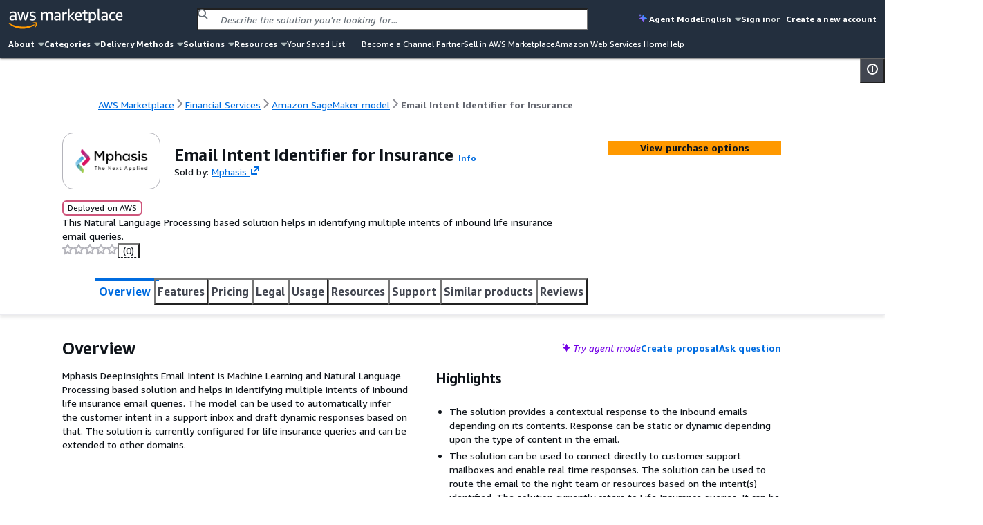

--- FILE ---
content_type: application/javascript
request_url: https://a.b.cdn.console.awsstatic.com/a/v1/KREMUVY7WXHDL7A4IMXPUAB5LEPWK3T2S6DKAP6HMBBQ6SXAVD4Q/assets/chunks/chunk-C38VmTrD.js
body_size: 5038
content:
import{bj as H}from"./chunk-CwHpQh-z.js";import{fn as A,fo as L,fp as j,fq as D}from"./chunk-BxP92eCt.js";class $e{constructor(t){this.config=t,this.middlewareStack=H()}send(t,r,n){const s=typeof r!="function"?r:void 0,o=typeof r=="function"?r:n,c=s===void 0&&this.config.cacheMiddleware===!0;let a;if(c){this.handlers||(this.handlers=new WeakMap);const i=this.handlers;i.has(t.constructor)?a=i.get(t.constructor):(a=t.resolveMiddleware(this.middlewareStack,this.config,s),i.set(t.constructor,a))}else delete this.handlers,a=t.resolveMiddleware(this.middlewareStack,this.config,s);if(o)a(t).then(i=>o(null,i.output),i=>o(i)).catch(()=>{});else return a(t).then(i=>i.output)}destroy(){var t,r,n;(n=(r=(t=this.config)==null?void 0:t.requestHandler)==null?void 0:r.destroy)==null||n.call(r),delete this.handlers}}const ve=(e,t)=>{for(const r of Object.keys(e)){const n=e[r],s=async function(c,a,i){const d=new n(c);if(typeof a=="function")this.send(d,a);else if(typeof i=="function"){if(typeof a!="object")throw new Error(`Expected http options but got ${typeof a}`);this.send(d,a||{},i)}else return this.send(d,a)},o=(r[0].toLowerCase()+r.slice(1)).replace(/Command$/,"");t.prototype[o]=s}},Ee=e=>{switch(e){case"standard":return{retryMode:"standard",connectionTimeout:3100};case"in-region":return{retryMode:"standard",connectionTimeout:1100};case"cross-region":return{retryMode:"standard",connectionTimeout:3100};case"mobile":return{retryMode:"standard",connectionTimeout:3e4};default:return{}}},q=e=>{const t=[];for(const r in A){const n=A[r];e[n]!==void 0&&t.push({algorithmId:()=>n,checksumConstructor:()=>e[n]})}return{addChecksumAlgorithm(r){t.push(r)},checksumAlgorithms(){return t}}},F=e=>{const t={};return e.checksumAlgorithms().forEach(r=>{t[r.algorithmId()]=r.checksumConstructor()}),t},W=e=>({setRetryStrategy(t){e.retryStrategy=t},retryStrategy(){return e.retryStrategy}}),z=e=>{const t={};return t.retryStrategy=e.retryStrategy(),t},Le=e=>Object.assign(q(e),W(e)),Ue=e=>Object.assign(F(e),z(e));class Ae{trace(){}debug(){}info(){}warn(){}error(){}}class Se{constructor({size:t,params:r}){this.data=new Map,this.parameters=[],this.capacity=t??50,r&&(this.parameters=r)}get(t,r){const n=this.hash(t);if(n===!1)return r();if(!this.data.has(n)){if(this.data.size>this.capacity+10){const s=this.data.keys();let o=0;for(;;){const{value:c,done:a}=s.next();if(this.data.delete(c),a||++o>10)break}}this.data.set(n,r())}return this.data.get(n)}size(){return this.data.size}hash(t){let r="";const{parameters:n}=this;if(n.length===0)return!1;for(const s of n){const o=String(t[s]??"");if(o.includes("|;"))return!1;r+=o+"|;"}return r}}const G=new RegExp("^(?:25[0-5]|2[0-4]\\d|1\\d\\d|[1-9]\\d|\\d)(?:\\.(?:25[0-5]|2[0-4]\\d|1\\d\\d|[1-9]\\d|\\d)){3}$"),J=e=>G.test(e)||e.startsWith("[")&&e.endsWith("]"),V=new RegExp("^(?!.*-$)(?!-)[a-zA-Z0-9-]{1,63}$"),I=(e,t=!1)=>{if(!t)return V.test(e);const r=e.split(".");for(const n of r)if(!I(n))return!1;return!0},S={},b="endpoints";function x(e){return typeof e!="object"||e==null?e:"ref"in e?`$${x(e.ref)}`:"fn"in e?`${e.fn}(${(e.argv||[]).map(x).join(", ")})`:JSON.stringify(e,null,2)}class g extends Error{constructor(t){super(t),this.name="EndpointError"}}const X=(e,t)=>e===t,K=e=>{const t=e.split("."),r=[];for(const n of t){const s=n.indexOf("[");if(s!==-1){if(n.indexOf("]")!==n.length-1)throw new g(`Path: '${e}' does not end with ']'`);const o=n.slice(s+1,-1);if(Number.isNaN(parseInt(o)))throw new g(`Invalid array index: '${o}' in path: '${e}'`);s!==0&&r.push(n.slice(0,s)),r.push(o)}else r.push(n)}return r},k=(e,t)=>K(t).reduce((r,n)=>{if(typeof r!="object")throw new g(`Index '${n}' in '${t}' not found in '${JSON.stringify(e)}'`);return Array.isArray(r)?r[parseInt(n)]:r[n]},e),Y=e=>e!=null,Z=e=>!e,E={[L.HTTP]:80,[L.HTTPS]:443},Q=e=>{const t=(()=>{try{if(e instanceof URL)return e;if(typeof e=="object"&&"hostname"in e){const{hostname:u,port:f,protocol:y="",path:v="",query:w={}}=e,m=new URL(`${y}//${u}${f?`:${f}`:""}${v}`);return m.search=Object.entries(w).map(([N,M])=>`${N}=${M}`).join("&"),m}return new URL(e)}catch{return null}})();if(!t)return console.error(`Unable to parse ${JSON.stringify(e)} as a whatwg URL.`),null;const r=t.href,{host:n,hostname:s,pathname:o,protocol:c,search:a}=t;if(a)return null;const i=c.slice(0,-1);if(!Object.values(L).includes(i))return null;const d=J(s),h=r.includes(`${n}:${E[i]}`)||typeof e=="string"&&e.includes(`${n}:${E[i]}`),l=`${n}${h?`:${E[i]}`:""}`;return{scheme:i,authority:l,path:o,normalizedPath:o.endsWith("/")?o:`${o}/`,isIp:d}},ee=(e,t)=>e===t,te=(e,t,r,n)=>t>=r||e.length<r?null:n?e.substring(e.length-r,e.length-t):e.substring(t,r),re=e=>encodeURIComponent(e).replace(/[!*'()]/g,t=>`%${t.charCodeAt(0).toString(16).toUpperCase()}`),ne={booleanEquals:X,getAttr:k,isSet:Y,isValidHostLabel:I,not:Z,parseURL:Q,stringEquals:ee,substring:te,uriEncode:re},C=(e,t)=>{const r=[],n={...t.endpointParams,...t.referenceRecord};let s=0;for(;s<e.length;){const o=e.indexOf("{",s);if(o===-1){r.push(e.slice(s));break}r.push(e.slice(s,o));const c=e.indexOf("}",o);if(c===-1){r.push(e.slice(o));break}e[o+1]==="{"&&e[c+1]==="}"&&(r.push(e.slice(o+1,c)),s=c+2);const a=e.substring(o+1,c);if(a.includes("#")){const[i,d]=a.split("#");r.push(k(n[i],d))}else r.push(n[a]);s=c+1}return r.join("")},se=({ref:e},t)=>({...t.endpointParams,...t.referenceRecord})[e],$=(e,t,r)=>{if(typeof e=="string")return C(e,r);if(e.fn)return T(e,r);if(e.ref)return se(e,r);throw new g(`'${t}': ${String(e)} is not a string, function or reference.`)},T=({fn:e,argv:t},r)=>{const n=t.map(o=>["boolean","number"].includes(typeof o)?o:$(o,"arg",r)),s=e.split(".");return s[0]in S&&s[1]!=null?S[s[0]][s[1]](...n):ne[e](...n)},oe=({assign:e,...t},r)=>{var s,o;if(e&&e in r.referenceRecord)throw new g(`'${e}' is already defined in Reference Record.`);const n=T(t,r);return(o=(s=r.logger)==null?void 0:s.debug)==null||o.call(s,`${b} evaluateCondition: ${x(t)} = ${x(n)}`),{result:n===""?!0:!!n,...e!=null&&{toAssign:{name:e,value:n}}}},U=(e=[],t)=>{var n,s;const r={};for(const o of e){const{result:c,toAssign:a}=oe(o,{...t,referenceRecord:{...t.referenceRecord,...r}});if(!c)return{result:c};a&&(r[a.name]=a.value,(s=(n=t.logger)==null?void 0:n.debug)==null||s.call(n,`${b} assign: ${a.name} := ${x(a.value)}`))}return{result:!0,referenceRecord:r}},ie=(e,t)=>Object.entries(e).reduce((r,[n,s])=>({...r,[n]:s.map(o=>{const c=$(o,"Header value entry",t);if(typeof c!="string")throw new g(`Header '${n}' value '${c}' is not a string`);return c})}),{}),_=(e,t)=>{if(Array.isArray(e))return e.map(r=>_(r,t));switch(typeof e){case"string":return C(e,t);case"object":if(e===null)throw new g(`Unexpected endpoint property: ${e}`);return O(e,t);case"boolean":return e;default:throw new g(`Unexpected endpoint property type: ${typeof e}`)}},O=(e,t)=>Object.entries(e).reduce((r,[n,s])=>({...r,[n]:_(s,t)}),{}),ae=(e,t)=>{const r=$(e,"Endpoint URL",t);if(typeof r=="string")try{return new URL(r)}catch(n){throw console.error(`Failed to construct URL with ${r}`,n),n}throw new g(`Endpoint URL must be a string, got ${typeof r}`)},ce=(e,t)=>{var h,l;const{conditions:r,endpoint:n}=e,{result:s,referenceRecord:o}=U(r,t);if(!s)return;const c={...t,referenceRecord:{...t.referenceRecord,...o}},{url:a,properties:i,headers:d}=n;return(l=(h=t.logger)==null?void 0:h.debug)==null||l.call(h,`${b} Resolving endpoint from template: ${x(n)}`),{...d!=null&&{headers:ie(d,c)},...i!=null&&{properties:O(i,c)},url:ae(a,c)}},fe=(e,t)=>{const{conditions:r,error:n}=e,{result:s,referenceRecord:o}=U(r,t);if(s)throw new g($(n,"Error",{...t,referenceRecord:{...t.referenceRecord,...o}}))},ue=(e,t)=>{const{conditions:r,rules:n}=e,{result:s,referenceRecord:o}=U(r,t);if(s)return P(n,{...t,referenceRecord:{...t.referenceRecord,...o}})},P=(e,t)=>{for(const r of e)if(r.type==="endpoint"){const n=ce(r,t);if(n)return n}else if(r.type==="error")fe(r,t);else if(r.type==="tree"){const n=ue(r,t);if(n)return n}else throw new g(`Unknown endpoint rule: ${r}`);throw new g("Rules evaluation failed")},Ie=(e,t)=>{var d,h,l,u;const{endpointParams:r,logger:n}=t,{parameters:s,rules:o}=e;(h=(d=t.logger)==null?void 0:d.debug)==null||h.call(d,`${b} Initial EndpointParams: ${x(r)}`);const c=Object.entries(s).filter(([,f])=>f.default!=null).map(([f,y])=>[f,y.default]);if(c.length>0)for(const[f,y]of c)r[f]=r[f]??y;const a=Object.entries(s).filter(([,f])=>f.required).map(([f])=>f);for(const f of a)if(r[f]==null)throw new g(`Missing required parameter: '${f}'`);const i=P(o,{endpointParams:r,logger:n,referenceRecord:{}});return(u=(l=t.logger)==null?void 0:l.debug)==null||u.call(l,`${b} Resolved endpoint: ${x(i)}`),i},de={};function ke(){return typeof window<"u"?window:typeof self<"u"?self:de}var p=64,he=32,le=new Uint32Array([1116352408,1899447441,3049323471,3921009573,961987163,1508970993,2453635748,2870763221,3624381080,310598401,607225278,1426881987,1925078388,2162078206,2614888103,3248222580,3835390401,4022224774,264347078,604807628,770255983,1249150122,1555081692,1996064986,2554220882,2821834349,2952996808,3210313671,3336571891,3584528711,113926993,338241895,666307205,773529912,1294757372,1396182291,1695183700,1986661051,2177026350,2456956037,2730485921,2820302411,3259730800,3345764771,3516065817,3600352804,4094571909,275423344,430227734,506948616,659060556,883997877,958139571,1322822218,1537002063,1747873779,1955562222,2024104815,2227730452,2361852424,2428436474,2756734187,3204031479,3329325298]),ge=[1779033703,3144134277,1013904242,2773480762,1359893119,2600822924,528734635,1541459225],pe=Math.pow(2,53)-1,R=function(){function e(){this.state=Int32Array.from(ge),this.temp=new Int32Array(64),this.buffer=new Uint8Array(64),this.bufferLength=0,this.bytesHashed=0,this.finished=!1}return e.prototype.update=function(t){if(this.finished)throw new Error("Attempted to update an already finished hash.");var r=0,n=t.byteLength;if(this.bytesHashed+=n,this.bytesHashed*8>pe)throw new Error("Cannot hash more than 2^53 - 1 bits");for(;n>0;)this.buffer[this.bufferLength++]=t[r++],n--,this.bufferLength===p&&(this.hashBuffer(),this.bufferLength=0)},e.prototype.digest=function(){if(!this.finished){var t=this.bytesHashed*8,r=new DataView(this.buffer.buffer,this.buffer.byteOffset,this.buffer.byteLength),n=this.bufferLength;if(r.setUint8(this.bufferLength++,128),n%p>=p-8){for(var s=this.bufferLength;s<p;s++)r.setUint8(s,0);this.hashBuffer(),this.bufferLength=0}for(var s=this.bufferLength;s<p-8;s++)r.setUint8(s,0);r.setUint32(p-8,Math.floor(t/4294967296),!0),r.setUint32(p-4,t),this.hashBuffer(),this.finished=!0}for(var o=new Uint8Array(he),s=0;s<8;s++)o[s*4]=this.state[s]>>>24&255,o[s*4+1]=this.state[s]>>>16&255,o[s*4+2]=this.state[s]>>>8&255,o[s*4+3]=this.state[s]>>>0&255;return o},e.prototype.hashBuffer=function(){for(var t=this,r=t.buffer,n=t.state,s=n[0],o=n[1],c=n[2],a=n[3],i=n[4],d=n[5],h=n[6],l=n[7],u=0;u<p;u++){if(u<16)this.temp[u]=(r[u*4]&255)<<24|(r[u*4+1]&255)<<16|(r[u*4+2]&255)<<8|r[u*4+3]&255;else{var f=this.temp[u-2],y=(f>>>17|f<<15)^(f>>>19|f<<13)^f>>>10;f=this.temp[u-15];var v=(f>>>7|f<<25)^(f>>>18|f<<14)^f>>>3;this.temp[u]=(y+this.temp[u-7]|0)+(v+this.temp[u-16]|0)}var w=(((i>>>6|i<<26)^(i>>>11|i<<21)^(i>>>25|i<<7))+(i&d^~i&h)|0)+(l+(le[u]+this.temp[u]|0)|0)|0,m=((s>>>2|s<<30)^(s>>>13|s<<19)^(s>>>22|s<<10))+(s&o^s&c^o&c)|0;l=h,h=d,d=i,i=a+w|0,a=c,c=o,o=s,s=w+m|0}n[0]+=s,n[1]+=o,n[2]+=c,n[3]+=a,n[4]+=i,n[5]+=d,n[6]+=h,n[7]+=l},e}();const xe=e=>new TextEncoder().encode(e);var ye=typeof Buffer<"u"&&Buffer.from?function(e){return Buffer.from(e,"utf8")}:xe;function B(e){return e instanceof Uint8Array?e:typeof e=="string"?ye(e):ArrayBuffer.isView(e)?new Uint8Array(e.buffer,e.byteOffset,e.byteLength/Uint8Array.BYTES_PER_ELEMENT):new Uint8Array(e)}function be(e){return typeof e=="string"?e.length===0:e.byteLength===0}var Ce=function(){function e(t){this.secret=t,this.hash=new R,this.reset()}return e.prototype.update=function(t){if(!(be(t)||this.error))try{this.hash.update(B(t))}catch(r){this.error=r}},e.prototype.digestSync=function(){if(this.error)throw this.error;return this.outer?(this.outer.finished||this.outer.update(this.hash.digest()),this.outer.digest()):this.hash.digest()},e.prototype.digest=function(){return j(this,void 0,void 0,function(){return D(this,function(t){return[2,this.digestSync()]})})},e.prototype.reset=function(){if(this.hash=new R,this.secret){this.outer=new R;var t=we(this.secret),r=new Uint8Array(p);r.set(t);for(var n=0;n<p;n++)t[n]^=54,r[n]^=92;this.hash.update(t),this.outer.update(r);for(var n=0;n<t.byteLength;n++)t[n]=0}},e}();function we(e){var t=B(e);if(t.byteLength>p){var r=new R;r.update(t),t=r.digest()}var n=new Uint8Array(p);return n.set(t),n}export{$e as C,Se as E,Ae as N,Ce as S,J as a,Ee as b,S as c,Ue as d,ve as e,Le as g,I as i,ke as l,Ie as r};


--- FILE ---
content_type: application/javascript
request_url: https://a.b.cdn.console.awsstatic.com/a/v1/KREMUVY7WXHDL7A4IMXPUAB5LEPWK3T2S6DKAP6HMBBQ6SXAVD4Q/assets/chunks/chunk-DOQq10Ib.js
body_size: 176507
content:
var my=Object.defineProperty;var _y=(e,t,r)=>t in e?my(e,t,{enumerable:!0,configurable:!0,writable:!0,value:r}):e[t]=r;var ce=(e,t,r)=>_y(e,typeof t!="symbol"?t+"":t,r);import{f as Je,c as L,r as K,R as O,g as gy}from"./chunk-S0JcC-lt.js";import{l as Ey,d as yy,s as xy,a as by,i as Sy,b as Cy,c as Ry}from"./chunk-cZNc0h1R.js";import{r as xi,s as Ty,a as je,b as El,c as yl,e as Jr}from"./chunk-CSpeQVs7.js";import{f2 as Vm,f3 as Km,f4 as si,f5 as wy,f6 as Zt,f7 as Ay,f8 as Oy,f9 as Qu,fa as Py,fb as xl,fc as bl,fd as Iy,ad as Fy,a4 as gn,eb as Dy,cG as Ut,cH as ut,cC as ky,cv as Ny,bh as Ly,bj as By,b9 as rt,bk as At,bV as ya,b_ as gt,bl as ot,bn as Sl,c as _e,fe as My,bw as Uy,cD as Cl,ff as Wf,bC as qy,fg as jy,fh as $y,fi as Ym,c2 as fr,cy as Hy,cg as zy,b5 as Xm,co as Jm,c6 as Gy,bL as Qm,cF as Wy,bQ as Vy,bR as Ky,bS as Yy,a9 as bi,a7 as Zm,dp as Xy,bX as Jy,fj as Qy,fk as Zy,c7 as ex,cz as tx}from"./chunk-BxP92eCt.js";import{i as e_,a as rx,c as t_,N as r_,l as ti,S as nx,E as ax,r as ix,b as ox,g as sx,d as cx,C as n_,e as ux}from"./chunk-C38VmTrD.js";import{v as lx,c as fx,r as dx,g as hx}from"./chunk-CZsWV1Ut.js";import{e as vx,f as px,t as Tr,m as Qr,h as mx,i as _x,_ as a_,w as gx,j as Mt,k as i_,C as o_,l as s_,n as Rl,B as Tl,F as Ex,L as yx,o as xx,p as bx,q as Sx,u as or,r as Cx,v as c_,x as Rx,M as Tx,y as wx,z as Si,A as Ge,D as u_,E as wl,G as Ax,K as ar,H as l_,J as f_,N as Ox,O as Px,Q as Ix,R as Fx,T as Ci,U as En,V as sr,W as d_,X as Yr,Y as h_,Z as Dx,$ as to,a0 as Zu,a1 as Al,a2 as kx,a3 as Ma,a4 as el,a5 as v_,S as Vf,I as Ri,a6 as p_,a7 as m_,a8 as Ol,a9 as Ua,aa as Vr,ab as Nx,ac as Lx,ad as Bx,ae as Mx,af as Ux,ag as qx,ah as Kf,ai as Xe,aj as jx,ak as $x,al as Hx,am as zx,an as __,ao as Gx,a as g_,ap as Wx,aq as Vx,ar as Kx,as as E_,at as Yx}from"./chunk-CwHpQh-z.js";/* empty css              *//* empty css              *//* empty css              *//* empty css              *//* empty css              *//* empty css              *//* empty css              *//* empty css              *//* empty css              *//* empty css              *//* empty css              *//* empty css              *//* empty css              *//* empty css              *//* empty css              *//* empty css              *//* empty css              *//* empty css              *//* empty css              *//* empty css              *//* empty css              *//* empty css              *//* empty css              *//* empty css              *//* empty css              *//* empty css              *//* empty css              *//* empty css              */import{_ as tl}from"./chunk-QjJsDpFa.js";/* empty css              *//* empty css              *//* empty css              *//* empty css              */function Xx(e,t){for(var r=0;r<t.length;r++){const n=t[r];if(typeof n!="string"&&!Array.isArray(n)){for(const a in n)if(a!=="default"&&!(a in e)){const i=Object.getOwnPropertyDescriptor(n,a);i&&Object.defineProperty(e,a,i.get?i:{enumerable:!0,get:()=>n[a]})}}}return Object.freeze(Object.defineProperty(e,Symbol.toStringTag,{value:"Module"}))}const Jx=e=>{const{eventSource:t,eventType:r,payload:n}=e,a={succeeded:!0,warnings:[]};return t||(a.succeeded=!1,a.warnings.push("eventSource")),r||(a.succeeded=!1,a.warnings.push("eventType")),n||(a.succeeded=!1,a.warnings.push("payload")),r===si.Error&&(n==null?void 0:n.errors)===void 0&&(a.succeeded=!1,a.warnings.push("payload.errors")),r===si.Log&&!e.logLevel&&(a.succeeded=!1,a.warnings.push("logLevel")),a},y_=e=>{const{eventType:t,publicEvent:r}=e,n=Jx(e);if(!n.succeeded){const i=n.warnings.join(", ");throw new Error(`${Vm.InvalidEvent}: missing the following required event properties: ${i}`)}const a={...e};return r===void 0&&Km.includes(t)&&(a.publicEvent=!0),a},Vt={Failed:"Failed",Pending:"Pending",Succeeded:"Succeeded"},Qx=Object.freeze(Object.defineProperty({__proto__:null,get ErrorCodes(){return Vm},get EventSource(){return wy},EventTrackerInitializationStatus:Vt,get EventType(){return si},get LogLevel(){return Zt},get MetricName(){return Ay},get Stage(){return Oy},defaultPublicEventTypes:Km,defineEvent:y_},Symbol.toStringTag,{value:"Module"})),Zx=(e,t)=>{const r=e.length;if(r!==t.length)return!1;for(let n=0;n<r;n++){const a=e[n],i=t[n];if(a!==i)return!1}return!0},eb=e=>{let t,r;return(...a)=>((t===void 0||Zx(a,t)===!1)&&(t=a,r=e(...a)),r)},ro=e=>{if(e===null||typeof e!="object")return!1;const t=Object.getPrototypeOf(e);return t!==null&&t!==Object.prototype?!1:Object.keys(e).length===0},tb=e=>e.replace("@amzn/",""),rb=eb(tb),nb={appenders:[],isProd:!0},ir={eventTrackingSystemConfig:nb,registry:{}},ab=e=>{if(typeof(e==null?void 0:e.isProd)!="boolean"||!Array.isArray(e==null?void 0:e.appenders))return!1;let t=!0;return e.appenders.every(r=>{const{name:n,defaultLogLevel:a,handleEvent:i,handleAwsSdkEvents:o,handleGetEventTrackerConfig:s}=r;return(typeof n!="string"||typeof a!="number"||typeof i!="function"||typeof o!="function"||s&&typeof s!="function")&&(t=!1),t}),t},ib=({eventTrackingSystemConfig:e})=>{ab(e)&&(ir.eventTrackingSystemConfig=e)},yn=(e,t,r=ir.eventTrackingSystemConfig.isProd)=>{const{stage:n,logLevel:a,tangerineBoxTelemetry:i,eventTrackerState:o,...s}=e,{stage:f,logLevel:c,tangerineBoxTelemetry:u,eventTrackerState:h,...l}=t,v={...s,...l},d=f??n;d&&(v.stage=d);const m=r?Zt.Info:c??a;m&&(v.logLevel=m);const p={...i,...u};ro(u)?v.tangerineBoxTelemetry=u:ro(p)||(v.tangerineBoxTelemetry=p);const g={...o,...h};return ro(g)||(v.eventTrackerState=g),v},ob=async e=>{const{appenders:t,isProd:r}=ir.eventTrackingSystemConfig;await Promise.all(t.map(async n=>{try{if(!n.handleGetEventTrackerConfig)return;const a=await n.handleGetEventTrackerConfig({eventTrackerConfig:ir.registry[e]??{},eventTrackerName:e,eventTrackingSystemConfig:{isProd:r}});if(!a)return;const i=ir.registry[e]??{},o=yn(a,i);ir.registry[e]=o}catch(a){r||console.error(a)}}))},sb=e=>ir.registry[e]??{},Yf=({eventTrackerName:e,eventTrackerConfig:t})=>{const r=ir.registry[e],n=t?yn(r??{},t):r??{};return ir.registry[e]=n,r||ob(e),ir.registry[e]},cb=({appender:e,event:t,eventTrackerLogLevel:r})=>t.eventType!==si.Log?!0:t.logLevel>=(r??e.defaultLogLevel),ub=({eventTrackerName:e,eventTrackingSystemConfig:{appenders:t,isProd:r},getEventTrackerConfig:n})=>a=>{try{const i=n(),o=i==null?void 0:i.logLevel,s=y_(a);for(const f of t)cb({appender:f,event:a,eventTrackerLogLevel:o})&&f.handleEvent({event:s,eventTrackerConfig:i,eventTrackerName:e,eventTrackingSystemConfig:{isProd:r}})}catch(i){r||console.error(i)}},lb=({eventTrackerName:e,eventTrackingSystemConfig:{appenders:t,isProd:r},getEventTrackerConfig:n})=>a=>{const i=n();for(const o of t)o.handleAwsSdkEvents({input:a,eventTrackerConfig:i,eventTrackerName:e,eventTrackingSystemConfig:{isProd:r}})},fb=e=>{const{getEventTrackerConfig:t,setEventTrackerConfig:r}=e;return{emitEvent:ub(e),emitAwsSdkEvents:lb(e),getEventTrackerConfig:t,setEventTrackerConfig:r}},x_=e=>(ib({eventTrackingSystemConfig:e}),{getEventTracker:(t,r={})=>{const n=rb(t);return Yf({eventTrackerName:n,eventTrackerConfig:{...r,eventTrackerState:{...r.eventTrackerState,eventTrackerInitializationStatus:Vt.Succeeded}}}),fb({eventTrackerName:n,eventTrackingSystemConfig:e,getEventTrackerConfig:()=>sb(n),setEventTrackerConfig:o=>{Yf({eventTrackerName:n,eventTrackerConfig:o})}})},isProd:e.isProd}),db={emitEvent:()=>{},emitAwsSdkEvents:()=>{},getEventTrackerConfig:()=>({eventTrackerState:{eventTrackerInitializationStatus:Vt.Failed}}),setEventTrackerConfig:()=>{}},hb="awt-observe-do-not-use",Pl=Symbol.for(hb),ri="awt-observability-event-tracking-system-mount-event-do-not-use",vb=5*60*1e3,pb=e=>{if(!e)return;const t=Number(e);if(t&&t>=Zt.All&&t<=Zt.Off)return t;switch(e.toLowerCase()){case"all":return Zt.All;case"trace":return Zt.Trace;case"debug":return Zt.Debug;case"info":return Zt.Info;case"warn":return Zt.Warn;case"error":return Zt.Error;case"off":return Zt.Off;default:return}},Il=()=>{var r;const e=new URL((r=globalThis==null?void 0:globalThis.location)==null?void 0:r.href),t=new URLSearchParams(e==null?void 0:e.searchParams);return{eventTrackerName:t.get(Qu.EventTrackerName)??void 0,logLevel:pb(t.get(Qu.LogLevel))}},b_=e=>typeof e=="object"&&typeof e.getEventTracker=="function",Fl=()=>{const e=gb();if(!e)return;const t=e[Pl];return b_(t)?t:void 0},mb=e=>{window[Pl]=e,yb(e)},_b=e=>{const t=x_(e),r=Il();return{getEventTracker:(n,a={})=>{const i=yn(a,{eventTrackerState:{eventTrackerInitializationStatus:Vt.Succeeded}});return Dl({eventTrackerName:n,eventTrackerConfig:i,overrides:r,eventTrackingSystem:t})},isProd:e.isProd}},gb=()=>{let e=window;for(;;){try{if(e[Pl])return e}catch{return}if(e===e.parent)return;e=e.parent}},Eb=()=>{try{return window.parent.location.href,!1}catch{return!0}},S_=()=>{let e=window;for(;;){if(Eb()||e===e.parent)return e;e=e.parent}},yb=e=>{const t=new CustomEvent(ri,{detail:{eventTrackingSystem:e}});S_().dispatchEvent(t)},xb=async()=>{const e=S_();let t;const r=new Promise(a=>{const i=Fl();i&&a(i),t=o=>{const{detail:s}=o;s.eventTrackingSystem&&b_(s.eventTrackingSystem)&&(a(s.eventTrackingSystem),e.removeEventListener(ri,t))},e.addEventListener(ri,t)}),n=new Promise(a=>{setTimeout(()=>{a(void 0),e.removeEventListener(ri,t)},vb)});return Promise.race([r,n])},bb=()=>Object.freeze(db),Dl=({eventTrackerName:e,eventTrackerConfig:t,overrides:r,eventTrackingSystem:n})=>{if(r.eventTrackerName&&!e.toLowerCase().includes(r.eventTrackerName.toLowerCase()))return bb();const a=r.logLevel?yn(t,{logLevel:r.logLevel}):t;return n.getEventTracker(e,a)},Sb=async e=>{const t=await xb();if(!t)return e.resetAwsSdkClients(),e.resetEventQueue(),e.updateState({eventTrackerInitializationStatus:Vt.Failed}),Vt.Failed;const{eventTrackerConfig:r,eventTrackerName:n}=e;let a;if(t.isProd)a=t.getEventTracker(n,r),e.eventTracker=a;else{const i=Il();a=Dl({eventTrackerName:n,eventTrackerConfig:r,overrides:i,eventTrackingSystem:t}),e.eventTracker=a}return e.dequeue(),e.updateState({eventTrackerInitializationStatus:Vt.Succeeded}),Vt.Succeeded},Cb=(e,t={})=>{const r={awsSdkClients:[],eventQueue:[],eventTracker:void 0,eventTrackerConfig:t,eventTrackerName:e,initializationPromise:void 0,status:Vt.Pending,addAwsSdkClients(f){this.status!==Vt.Failed&&this.awsSdkClients.push(f)},resetAwsSdkClients(){this.awsSdkClients.length=0},queueEvent(f){this.status!==Vt.Failed&&this.eventQueue.push(f)},dequeue(){if(this.eventTracker){for(const f of this.awsSdkClients)this.eventTracker.emitAwsSdkEvents(f);this.resetAwsSdkClients();for(const f of this.eventQueue)this.eventTracker.emitEvent(f);this.resetEventQueue()}},resetEventQueue(){this.eventQueue.length=0},getEventTrackerConfig(){return this.eventTracker?this.eventTracker.getEventTrackerConfig():this.eventTrackerConfig},setEventTrackerConfig(f){if(this.eventTracker){this.eventTracker.setEventTrackerConfig(f);return}this.eventTrackerConfig=yn(this.eventTrackerConfig,f,!1)},updateState(f){f.eventTrackerInitializationStatus&&(this.status=f.eventTrackerInitializationStatus),f.eventTrackerInitializationPromise&&(this.initializationPromise=f.eventTrackerInitializationPromise);const c={eventTrackerState:{eventQueue:this.eventQueue,eventTrackerInitializationStatus:this.status,eventTrackerInitializationPromise:this.initializationPromise}};this.setEventTrackerConfig(c)}},n=Sb(r);return r.updateState({eventTrackerInitializationPromise:n,eventQueue:r.eventQueue}),{emitEvent:f=>{if(r.eventTracker){r.eventTracker.emitEvent(f);return}r.queueEvent(f)},emitAwsSdkEvents:f=>{if(r.eventTracker){r.eventTracker.emitAwsSdkEvents(f);return}r.addAwsSdkClients(f)},getEventTrackerConfig:()=>r.getEventTrackerConfig(),setEventTrackerConfig:f=>{r.setEventTrackerConfig(f)}}},Rb=(e,t={})=>{const r=Fl();if(!r)return Cb(e,t);const n=yn(t,{eventTrackerState:{eventTrackerInitializationStatus:Vt.Succeeded}});if(r.isProd)return r.getEventTracker(e,n);const a=Il();return Dl({eventTrackerName:e,eventTrackerConfig:n,overrides:a,eventTrackingSystem:r})},Tb=e=>{let t=Fl();return t||(t=e.isProd?x_(e):_b(e),mb(t)),t},wb=(...e)=>Object.fromEntries(e.map(({id:t,config:r})=>[t,r])),Ab=Object.freeze(Object.defineProperty({__proto__:null,get SearchParamOverrideKeys(){return Qu},buildAppenderConfigs:wb,getEventTracker:Rb,getEventTrackingSystem:Tb},Symbol.toStringTag,{value:"Module"}));var Xf,no,ao=0,io=0;function Ob(e,t,r){var n=t&&r||0,a=t||new Array(16);e=e||{};var i=e.node||Xf,o=e.clockseq!==void 0?e.clockseq:no;if(i==null||o==null){var s=e.random||(e.rng||Py)();i==null&&(i=Xf=[s[0]|1,s[1],s[2],s[3],s[4],s[5]]),o==null&&(o=no=(s[6]<<8|s[7])&16383)}var f=e.msecs!==void 0?e.msecs:Date.now(),c=e.nsecs!==void 0?e.nsecs:io+1,u=f-ao+(c-io)/1e4;if(u<0&&e.clockseq===void 0&&(o=o+1&16383),(u<0||f>ao)&&e.nsecs===void 0&&(c=0),c>=1e4)throw new Error("uuid.v1(): Can't create more than 10M uuids/sec");ao=f,io=c,no=o,f+=122192928e5;var h=((f&268435455)*1e4+c)%4294967296;a[n++]=h>>>24&255,a[n++]=h>>>16&255,a[n++]=h>>>8&255,a[n++]=h&255;var l=f/4294967296*1e4&268435455;a[n++]=l>>>8&255,a[n++]=l&255,a[n++]=l>>>24&15|16,a[n++]=l>>>16&255,a[n++]=o>>>8|128,a[n++]=o&255;for(var v=0;v<6;++v)a[n+v]=i[v];return t||xl(a)}function C_(e){if(!bl(e))throw TypeError("Invalid UUID");var t,r=new Uint8Array(16);return r[0]=(t=parseInt(e.slice(0,8),16))>>>24,r[1]=t>>>16&255,r[2]=t>>>8&255,r[3]=t&255,r[4]=(t=parseInt(e.slice(9,13),16))>>>8,r[5]=t&255,r[6]=(t=parseInt(e.slice(14,18),16))>>>8,r[7]=t&255,r[8]=(t=parseInt(e.slice(19,23),16))>>>8,r[9]=t&255,r[10]=(t=parseInt(e.slice(24,36),16))/1099511627776&255,r[11]=t/4294967296&255,r[12]=t>>>24&255,r[13]=t>>>16&255,r[14]=t>>>8&255,r[15]=t&255,r}function Pb(e){e=unescape(encodeURIComponent(e));for(var t=[],r=0;r<e.length;++r)t.push(e.charCodeAt(r));return t}var Ib="6ba7b810-9dad-11d1-80b4-00c04fd430c8",Fb="6ba7b811-9dad-11d1-80b4-00c04fd430c8";function R_(e,t,r){function n(a,i,o,s){if(typeof a=="string"&&(a=Pb(a)),typeof i=="string"&&(i=C_(i)),i.length!==16)throw TypeError("Namespace must be array-like (16 iterable integer values, 0-255)");var f=new Uint8Array(16+a.length);if(f.set(i),f.set(a,i.length),f=r(f),f[6]=f[6]&15|t,f[8]=f[8]&63|128,o){s=s||0;for(var c=0;c<16;++c)o[s+c]=f[c];return o}return xl(f)}try{n.name=e}catch{}return n.DNS=Ib,n.URL=Fb,n}function Db(e){if(typeof e=="string"){var t=unescape(encodeURIComponent(e));e=new Uint8Array(t.length);for(var r=0;r<t.length;++r)e[r]=t.charCodeAt(r)}return kb(Nb(Lb(e),e.length*8))}function kb(e){for(var t=[],r=e.length*32,n="0123456789abcdef",a=0;a<r;a+=8){var i=e[a>>5]>>>a%32&255,o=parseInt(n.charAt(i>>>4&15)+n.charAt(i&15),16);t.push(o)}return t}function T_(e){return(e+64>>>9<<4)+14+1}function Nb(e,t){e[t>>5]|=128<<t%32,e[T_(t)-1]=t;for(var r=1732584193,n=-271733879,a=-1732584194,i=271733878,o=0;o<e.length;o+=16){var s=r,f=n,c=a,u=i;r=Ct(r,n,a,i,e[o],7,-680876936),i=Ct(i,r,n,a,e[o+1],12,-389564586),a=Ct(a,i,r,n,e[o+2],17,606105819),n=Ct(n,a,i,r,e[o+3],22,-1044525330),r=Ct(r,n,a,i,e[o+4],7,-176418897),i=Ct(i,r,n,a,e[o+5],12,1200080426),a=Ct(a,i,r,n,e[o+6],17,-1473231341),n=Ct(n,a,i,r,e[o+7],22,-45705983),r=Ct(r,n,a,i,e[o+8],7,1770035416),i=Ct(i,r,n,a,e[o+9],12,-1958414417),a=Ct(a,i,r,n,e[o+10],17,-42063),n=Ct(n,a,i,r,e[o+11],22,-1990404162),r=Ct(r,n,a,i,e[o+12],7,1804603682),i=Ct(i,r,n,a,e[o+13],12,-40341101),a=Ct(a,i,r,n,e[o+14],17,-1502002290),n=Ct(n,a,i,r,e[o+15],22,1236535329),r=Rt(r,n,a,i,e[o+1],5,-165796510),i=Rt(i,r,n,a,e[o+6],9,-1069501632),a=Rt(a,i,r,n,e[o+11],14,643717713),n=Rt(n,a,i,r,e[o],20,-373897302),r=Rt(r,n,a,i,e[o+5],5,-701558691),i=Rt(i,r,n,a,e[o+10],9,38016083),a=Rt(a,i,r,n,e[o+15],14,-660478335),n=Rt(n,a,i,r,e[o+4],20,-405537848),r=Rt(r,n,a,i,e[o+9],5,568446438),i=Rt(i,r,n,a,e[o+14],9,-1019803690),a=Rt(a,i,r,n,e[o+3],14,-187363961),n=Rt(n,a,i,r,e[o+8],20,1163531501),r=Rt(r,n,a,i,e[o+13],5,-1444681467),i=Rt(i,r,n,a,e[o+2],9,-51403784),a=Rt(a,i,r,n,e[o+7],14,1735328473),n=Rt(n,a,i,r,e[o+12],20,-1926607734),r=Tt(r,n,a,i,e[o+5],4,-378558),i=Tt(i,r,n,a,e[o+8],11,-2022574463),a=Tt(a,i,r,n,e[o+11],16,1839030562),n=Tt(n,a,i,r,e[o+14],23,-35309556),r=Tt(r,n,a,i,e[o+1],4,-1530992060),i=Tt(i,r,n,a,e[o+4],11,1272893353),a=Tt(a,i,r,n,e[o+7],16,-155497632),n=Tt(n,a,i,r,e[o+10],23,-1094730640),r=Tt(r,n,a,i,e[o+13],4,681279174),i=Tt(i,r,n,a,e[o],11,-358537222),a=Tt(a,i,r,n,e[o+3],16,-722521979),n=Tt(n,a,i,r,e[o+6],23,76029189),r=Tt(r,n,a,i,e[o+9],4,-640364487),i=Tt(i,r,n,a,e[o+12],11,-421815835),a=Tt(a,i,r,n,e[o+15],16,530742520),n=Tt(n,a,i,r,e[o+2],23,-995338651),r=wt(r,n,a,i,e[o],6,-198630844),i=wt(i,r,n,a,e[o+7],10,1126891415),a=wt(a,i,r,n,e[o+14],15,-1416354905),n=wt(n,a,i,r,e[o+5],21,-57434055),r=wt(r,n,a,i,e[o+12],6,1700485571),i=wt(i,r,n,a,e[o+3],10,-1894986606),a=wt(a,i,r,n,e[o+10],15,-1051523),n=wt(n,a,i,r,e[o+1],21,-2054922799),r=wt(r,n,a,i,e[o+8],6,1873313359),i=wt(i,r,n,a,e[o+15],10,-30611744),a=wt(a,i,r,n,e[o+6],15,-1560198380),n=wt(n,a,i,r,e[o+13],21,1309151649),r=wt(r,n,a,i,e[o+4],6,-145523070),i=wt(i,r,n,a,e[o+11],10,-1120210379),a=wt(a,i,r,n,e[o+2],15,718787259),n=wt(n,a,i,r,e[o+9],21,-343485551),r=br(r,s),n=br(n,f),a=br(a,c),i=br(i,u)}return[r,n,a,i]}function Lb(e){if(e.length===0)return[];for(var t=e.length*8,r=new Uint32Array(T_(t)),n=0;n<t;n+=8)r[n>>5]|=(e[n/8]&255)<<n%32;return r}function br(e,t){var r=(e&65535)+(t&65535),n=(e>>16)+(t>>16)+(r>>16);return n<<16|r&65535}function Bb(e,t){return e<<t|e>>>32-t}function Ti(e,t,r,n,a,i){return br(Bb(br(br(t,e),br(n,i)),a),r)}function Ct(e,t,r,n,a,i,o){return Ti(t&r|~t&n,e,t,a,i,o)}function Rt(e,t,r,n,a,i,o){return Ti(t&n|r&~n,e,t,a,i,o)}function Tt(e,t,r,n,a,i,o){return Ti(t^r^n,e,t,a,i,o)}function wt(e,t,r,n,a,i,o){return Ti(r^(t|~n),e,t,a,i,o)}var Mb=R_("v3",48,Db);function Ub(e,t,r,n){switch(e){case 0:return t&r^~t&n;case 1:return t^r^n;case 2:return t&r^t&n^r&n;case 3:return t^r^n}}function oo(e,t){return e<<t|e>>>32-t}function qb(e){var t=[1518500249,1859775393,2400959708,3395469782],r=[1732584193,4023233417,2562383102,271733878,3285377520];if(typeof e=="string"){var n=unescape(encodeURIComponent(e));e=[];for(var a=0;a<n.length;++a)e.push(n.charCodeAt(a))}else Array.isArray(e)||(e=Array.prototype.slice.call(e));e.push(128);for(var i=e.length/4+2,o=Math.ceil(i/16),s=new Array(o),f=0;f<o;++f){for(var c=new Uint32Array(16),u=0;u<16;++u)c[u]=e[f*64+u*4]<<24|e[f*64+u*4+1]<<16|e[f*64+u*4+2]<<8|e[f*64+u*4+3];s[f]=c}s[o-1][14]=(e.length-1)*8/Math.pow(2,32),s[o-1][14]=Math.floor(s[o-1][14]),s[o-1][15]=(e.length-1)*8&4294967295;for(var h=0;h<o;++h){for(var l=new Uint32Array(80),v=0;v<16;++v)l[v]=s[h][v];for(var d=16;d<80;++d)l[d]=oo(l[d-3]^l[d-8]^l[d-14]^l[d-16],1);for(var m=r[0],p=r[1],g=r[2],_=r[3],E=r[4],y=0;y<80;++y){var x=Math.floor(y/20),b=oo(m,5)+Ub(x,p,g,_)+E+t[x]+l[y]>>>0;E=_,_=g,g=oo(p,30)>>>0,p=m,m=b}r[0]=r[0]+m>>>0,r[1]=r[1]+p>>>0,r[2]=r[2]+g>>>0,r[3]=r[3]+_>>>0,r[4]=r[4]+E>>>0}return[r[0]>>24&255,r[0]>>16&255,r[0]>>8&255,r[0]&255,r[1]>>24&255,r[1]>>16&255,r[1]>>8&255,r[1]&255,r[2]>>24&255,r[2]>>16&255,r[2]>>8&255,r[2]&255,r[3]>>24&255,r[3]>>16&255,r[3]>>8&255,r[3]&255,r[4]>>24&255,r[4]>>16&255,r[4]>>8&255,r[4]&255]}var jb=R_("v5",80,qb);const $b="00000000-0000-0000-0000-000000000000";function Hb(e){if(!bl(e))throw TypeError("Invalid UUID");return parseInt(e.substr(14,1),16)}const zb=Object.freeze(Object.defineProperty({__proto__:null,NIL:$b,parse:C_,stringify:xl,v1:Ob,v3:Mb,v4:Iy,v5:jb,validate:bl,version:Hb},Symbol.toStringTag,{value:"Module"}));function rl(e,t){(t==null||t>e.length)&&(t=e.length);for(var r=0,n=Array(t);r<t;r++)n[r]=e[r];return n}function Gb(e,t){if(e){if(typeof e=="string")return rl(e,t);var r={}.toString.call(e).slice(8,-1);return r==="Object"&&e.constructor&&(r=e.constructor.name),r==="Map"||r==="Set"?Array.from(e):r==="Arguments"||/^(?:Ui|I)nt(?:8|16|32)(?:Clamped)?Array$/.test(r)?rl(e,t):void 0}}function Wb(e,t){if(tl(e)!="object"||!e)return e;var r=e[Symbol.toPrimitive];if(r!==void 0){var n=r.call(e,t);if(tl(n)!="object")return n;throw new TypeError("@@toPrimitive must return a primitive value.")}return String(e)}function Vb(e){var t=Wb(e,"string");return tl(t)=="symbol"?t:t+""}function Kb(e,t){for(var r=0;r<t.length;r++){var n=t[r];n.enumerable=n.enumerable||!1,n.configurable=!0,"value"in n&&(n.writable=!0),Object.defineProperty(e,Vb(n.key),n)}}function kl(e,t,r){return t&&Kb(e.prototype,t),Object.defineProperty(e,"prototype",{writable:!1}),e}var Xr={},so={},co={},it={};Object.defineProperty(it,"__esModule",{value:!0});it.AUTO_CLOSE_BUTTON_TIMEOUT=it.UserEligibility=it.GLOBAL_PROMPT_LOCAL_STORAGE=it.PROMPT_DECISION_RESPONSE_KEYWORD=it.FEEDBACK_OVERRIDE_FORM_TEMPLATE_NAME=it.NAV_FOOTER_SHARED_FORM_VERSION=it.NAV_FOOTER_SHARED_FORM_NAME=it.NAV_FOOTER_SHARED_FORM_CATEGORY=void 0;it.NAV_FOOTER_SHARED_FORM_CATEGORY="LegacyFeedback";it.NAV_FOOTER_SHARED_FORM_NAME="NavFooterFeedbackForm";it.NAV_FOOTER_SHARED_FORM_VERSION="1.1.0";it.FEEDBACK_OVERRIDE_FORM_TEMPLATE_NAME="feedback_override";it.PROMPT_DECISION_RESPONSE_KEYWORD="userEligibility";it.GLOBAL_PROMPT_LOCAL_STORAGE="aperture-global-prompt";var Jf;(function(e){e.ELIGIBLE="ELIGIBLE",e.INELIGIBLE="INELIGIBLE",e.NOT_COMPLETED="NOT_COMPLETED",e.NOT_REQUIRED="NOT_REQUIRED",e.OFF="OFF"})(Jf||(it.UserEligibility=Jf={}));it.AUTO_CLOSE_BUTTON_TIMEOUT=5;var ye={};Object.defineProperty(ye,"__esModule",{value:!0});ye.PAYMENTS_TEXT_MESSAGE=ye.PAYMENTS_MESSAGE_CONTACT_SUPPORT=ye.MESSAGE_CONTACT_SUPPORT=ye.SUBMIT_ERROR_MESSAGE=ye.FILE_ATTACHMENT_QUESTION_TEXT=ye.REQUIRED_FIELD_TEXT=ye.FILE_UPLOAD_BUTTON_TEXT=ye.PII_LEGAL_TEXT=ye.PRIVACY_NOTICE_TEXT=ye.CSAT_PII_LEGAL_TEXT=ye.PRIVACY_LINK=ye.NON_PII_LEGAL_TEXT=ye.TEXTAREA_REMAINING_LENGTH=ye.OPTIONAL_FLAGS=ye.FORM_SUBMIT_SUCCESS_HEADER=ye.FORM_MODAL_BUTTON_OPTIONS=ye.LOCALES=ye.isValidLocaleOption=ye.CONTACT_SUPPORT_SELECT_OPTION_INDEX=ye.EVENT_TRACKER_CONTAINER_ID=ye.WIDGET_FORM_MODAL_ID=ye.FEEDBACK_WIDGET_LOAD_EVENT=ye.SET_FORM_DATA_EVENT=ye.RENDER_USER_FEEDBACK_FORM_EVENT=ye.OPEN_AWS_FEEDBACK_WIDGET_EVENT=ye.CONTAINER_ID=void 0;ye.CONTAINER_ID="awsc-aperture-widget-modal-container";ye.OPEN_AWS_FEEDBACK_WIDGET_EVENT="open-awsc-feedback-widget";ye.RENDER_USER_FEEDBACK_FORM_EVENT="render-user-feedback-form";ye.SET_FORM_DATA_EVENT="set-form-data";ye.FEEDBACK_WIDGET_LOAD_EVENT="feedback-widget-load";ye.WIDGET_FORM_MODAL_ID="awsc-aperture-widget-form-modal-id";ye.EVENT_TRACKER_CONTAINER_ID="awsc-aperture-widget-tracker-container";ye.CONTACT_SUPPORT_SELECT_OPTION_INDEX=3;const Yb=(e="")=>{switch(e){case"de_DE":case"en_US":case"en_GB":case"es_ES":case"fr_FR":case"id_ID":case"it_IT":case"ja_JP":case"ko_KR":case"pt_BR":case"ru_RU":case"tr_TR":case"zh_CN":case"zh_TW":return!0;case void 0:default:return!1}};ye.isValidLocaleOption=Yb;ye.LOCALES={de:"de_DE",en:"en_US","en-gb":"en_GB",es:"es_ES",fr:"fr_FR",id:"id_ID",it:"it_IT",ja:"ja_JP",ko:"ko_KR","pt-BR":"pt_BR",ru_RU:"ru_RU","tr-TR":"tr_TR","zh-CN":"zh_CN","zh-TW":"zh_TW","en-GB":"en_GB"};ye.FORM_MODAL_BUTTON_OPTIONS={de_DE:{close:"Schließen",cancel:"Abbrechen",submit:"Einreichen"},en_US:{close:"Close",cancel:"Cancel",submit:"Submit"},en_GB:{close:"Close",cancel:"Cancel",submit:"Submit"},es_ES:{close:"Cerrar",cancel:"Cancelar",submit:"Enviar"},fr_FR:{close:"Fermer",cancel:"Annuler",submit:"Soumettre"},id_ID:{close:"Tutup",cancel:"Batal",submit:"Kirim"},it_IT:{close:"Chiudi",cancel:"Annulla",submit:"Invia"},ja_JP:{close:"閉じる",cancel:"キャンセル",submit:"送信"},ko_KR:{close:"닫기",cancel:"취소",submit:"제출"},pt_BR:{close:"Fechar",cancel:"Cancelar",submit:"Enviar"},ru_RU:{close:"Закрыть",cancel:"Отменить",submit:"Отправить"},tr_TR:{close:"Kapat",cancel:"İptal",submit:"Gönder"},zh_CN:{close:"关闭",cancel:"取消",submit:"提交"},zh_TW:{close:"關閉",cancel:"取消",submit:"提交"}};ye.FORM_SUBMIT_SUCCESS_HEADER={de_DE:"Gesendet",en_US:"Submitted",en_GB:"Submitted",es_ES:"Enviado",fr_FR:"Envoyé",id_ID:"Terkirim",it_IT:"Inviato",ja_JP:"送信済み",ko_KR:"제출됨",pt_BR:"Enviado",ru_RU:"Отправлено",tr_TR:"Gönderildi",zh_CN:"已提交",zh_TW:"已提交",default:"Submitted"};ye.OPTIONAL_FLAGS={de_DE:"- optional",en_US:"- optional",en_GB:"- optional",es_ES:"- opcional",fr_FR:"– facultatif",id_ID:"- opsional",it_IT:"- facoltativa",ja_JP:"- オプション",ko_KR:"- 선택 사항",pt_BR:"- opcional",ru_RU:"- необязательный",tr_TR:"- isteğe bağlı",zh_CN:"- 可选",zh_TW:"- 選用",default:"- optional"};ye.TEXTAREA_REMAINING_LENGTH={de_DE:"$remainingLength Zeichen verfügbar. ",en_US:"$remainingLength characters available. ",en_GB:"$remainingLength characters available. ",es_ES:"$remainingLength caracteres disponibles. ",fr_FR:"$remainingLength caractères disponibles. ",id_ID:"$remainingLength karakter tersedia. ",it_IT:"$remainingLength caratteri disponibili. ",ja_JP:"$remainingLength 文字が使用可能。",ko_KR:"$remainingLength자 사용 가능. ",pt_BR:"$remainingLength caracteres disponíveis. ",ru_RU:"Можно также ввести $remainingLength символов. ",tr_TR:"$remainingLength karakterlerini de girebilirsiniz. ",zh_CN:"还可输入 $remainingLength 个字符。",zh_TW:"$remainingLength 個字元可用。",default:"$remainingLength characters available. "};ye.NON_PII_LEGAL_TEXT={de_DE:"Geben Sie keine persönlichen, wirtschaftlich sensiblen oder vertraulichen Informationen weiter.",en_US:"Do not disclose any personal, commercially sensitive, or confidential information.",en_GB:"Do not disclose any personal, commercially sensitive, or confidential information.",es_ES:"No divulgue ninguna información personal, comercial o confidencial.",fr_FR:"Ne divulguez aucune information personnelle, commercialement sensible ou confidentielle.",id_ID:"Jangan mengungkapkan informasi pribadi, sensitif secara komersial, atau rahasia.",it_IT:"Non divulgare informazioni personali, commercialmente sensibili o riservate.",ja_JP:"個人情報、商業上重要な情報、または機密情報を開示しないでください。",ko_KR:"개인 정보, 상업적으로 민감한 정보 또는 기밀 정보는 공개하지 마십시오.",pt_BR:"Não divulgue nenhuma informação pessoal, comercialmente sensível ou confidencial.",ru_RU:"Не раскрывайте личную, коммерчески важную или конфиденциальную информацию.",tr_TR:"Kişisel, ticari açıdan hassas veya gizli bilgileri ifşa etmeyin.",zh_CN:"请勿透露任何个人、商业敏感或机密信息。",zh_TW:"請勿透露任何個人、商業敏感或機密信息。",default:"Do not disclose any personal, commercially sensitive, or confidential information."};ye.PRIVACY_LINK="https://aws.amazon.com/privacy/";ye.CSAT_PII_LEGAL_TEXT={de_DE:"Ihre personenbezogenen Daten werden gemäß der AWS-Datenschutzerklärung behandelt.",en_US:"Your personal information will be handled in accordance with the AWS Privacy Notice.",en_GB:"Your personal information will be handled in accordance with the AWS Privacy Notice.",es_ES:"Su información personal se gestionará de acuerdo con el Aviso de Privacidad de AWS.",fr_FR:"Vos informations personnelles seront traitées conformément à la Politique de confidentialité AWS.",id_ID:"Informasi pribadi Anda akan ditangani sesuai dengan Pemberitahuan Privasi AWS.",it_IT:"Le tue informazioni personali verranno gestite in conformità con l' Informativa sulla privacy di AWS.",ja_JP:"お客様の個人情報は、AWS プライバシー通知 に従って取り扱われます。",ko_KR:"귀하의 개인 정보는 AWS 개인정보 취급방침 에 따라 처리됩니다.",pt_BR:"Suas informações pessoais serão tratadas de acordo com o Aviso de privacidade da AWS.",ru_RU:"Ваша личная информация будет обрабатываться в соответствии с Уведомлением о конфиденциальности AWS.",tr_TR:"Kişisel bilgileriniz AWS Gizlilik Bildirimi uyarınca işlenecektir.",zh_CN:"您的个人信息将根据 AWS 隐私声明 进行处理。",zh_TW:"您的個人資訊將根據 AWS 隱私權聲明 處理。",default:"Your personal information will be handled in accordance with the AWS Privacy Notice."};ye.PRIVACY_NOTICE_TEXT={de_DE:"AWS-Datenschutzerklärung",en_US:"AWS Privacy Notice",en_GB:"AWS Privacy Notice",es_ES:"Aviso de Privacidad de AWS",fr_FR:"Politique de confidentialité AWS",id_ID:"Pemberitahuan Privasi AWS",it_IT:"Informativa sulla privacy di AWS",ja_JP:"AWS プライバシー通知",ko_KR:"AWS 개인정보 취급방침",pt_BR:"Aviso de privacidade da AWS",ru_RU:"Уведомлением о конфиденциальности AWS",tr_TR:"AWS Gizlilik Bildirimi",zh_CN:"AWS 隐私声明",zh_TW:"AWS 隱私權聲明",default:"AWS Privacy Notice"};ye.PII_LEGAL_TEXT={de_DE:"Personenbezogene Daten, die Sie uns zur Verfügung stellen, werden gemäß der AWS-Datenschutzerklärung behandelt (https://aws.amazon.com/privacy/).",en_US:"Personal information you provide to us will be handled in accordance with the AWS Privacy Notice (https://aws.amazon.com/privacy/).",en_GB:"Personal information you provide to us will be handled in accordance with the AWS Privacy Notice (https://aws.amazon.com/privacy/).",es_ES:"La información personal que nos proporcione se gestionará de acuerdo con el Aviso de privacidad de AWS (https://aws.amazon.com/privacy/).",fr_FR:"Les informations personnelles que vous nous fournissez seront traitées conformément à la politique de confidentialité AWS (https://aws.amazon.com/privacy/).",id_ID:"Informasi pribadi yang Anda berikan kepada kami akan ditangani sesuai dengan Pemberitahuan Privasi AWS (https://aws.amazon.com/privacy/).",it_IT:"Le informazioni personali che ci fornisci saranno gestite in conformità con informativa sulla privacy di AWS (https://aws.amazon.com/privacy/).",ja_JP:"お客様が当社に提供した個人情報は、AWS プライバシー規約 (https://aws.amazon.com/privacy/) に従って処理されます。",ko_KR:"AWS에 제공하는 개인 정보는 AWS 개인정보 처리방침(https://aws.amazon.com/privacy/)에 따라 처리됩니다.",pt_BR:"As informações pessoais que você nos fornecer serão tratadas de acordo com a Notificação de Privacidade da AWS (https://aws.amazon.com/privacy/).",ru_RU:"Персональные данные, которые вы нам предоставляете, будут обрабатываться в соответствии с Уведомлением о конфиденциальности AWS (https://aws.amazon.com/privacy/).",tr_TR:"Bize verdiğiniz kişisel bilgiler AWS Gizlilik Bildirimi (https://aws.amazon.com/privacy/) uyarınca işlenecektir.",zh_CN:"您提供给我们的个人信息将根据 AWS 隐私权声明(https://aws.amazon.com/privacy/)进行处理。",zh_TW:"您提供給我們的個人資料將依據 AWS 隱私權聲明處理 (https://aws.amazon.com/privacy/)。",default:"Personal information you provide to us will be handled in accordance with the AWS Privacy Notice (https://aws.amazon.com/privacy/)."};ye.FILE_UPLOAD_BUTTON_TEXT={de_DE:"Wählen Sie Dateien",en_US:"Choose files",en_GB:"Choose files",es_ES:"Elige archivos",fr_FR:"Choisissez des fichiers",id_ID:"Pilih file",it_IT:"Scegli i file",ja_JP:"ファイルを選ぶ",ko_KR:"파일 선택",pt_BR:"Escolha os arquivos",ru_RU:"Выберите файлы",tr_TR:"Dosyaları seç",zh_CN:"选择文件",zh_TW:"選擇檔案",default:"Choose files"};ye.REQUIRED_FIELD_TEXT={de_DE:"Dieses Feld ist erforderlich",en_US:"This field is required",en_GB:"This field is required",es_ES:"Este campo es obligatorio",fr_FR:"Ce champ est obligatoire",id_ID:"Bidang ini wajib diisi",it_IT:"Questo campo è obbligatorio",ja_JP:"このフィールドは必須です",ko_KR:"이 필드는 필수입니다",pt_BR:"Este campo é obrigatório",ru_RU:"Это поле обязательно",tr_TR:"Bu alan zorunludur",zh_CN:"此项为必填项",zh_TW:"此欄位為必填項",default:"This field is required"};ye.FILE_ATTACHMENT_QUESTION_TEXT={de_DE:"Dateianhang",en_US:"File attachment",en_GB:"File attachment",es_ES:"Archivo adjunto",fr_FR:"Pièce jointe",id_ID:"Lampiran file",it_IT:"File allegato",ja_JP:"ファイル添付",ko_KR:"파일 첨부",pt_BR:"Anexo de arquivo",ru_RU:"Вложенный файл",tr_TR:"Dosya eki",zh_CN:"文件附件",zh_TW:"檔案附件",default:"File attachment"};ye.SUBMIT_ERROR_MESSAGE={de_DE:"Es ist ein Fehler aufgetreten. Bitte geben Sie Ihr Feedback später erneut ein.",en_US:"Something went wrong. Please submit your feedback again later.",en_GB:"Something went wrong. Please submit your feedback again later.",es_ES:"Ha habido algún problema. Vuelva a enviar sus comentarios más tarde.",fr_FR:"Une erreur s’est produite. Veuillez soumettre à nouveau vos commentaires ultérieurement.",id_ID:"Ada yang tidak beres. Silakan kirimkan umpan balik Anda lagi nanti.",it_IT:"Qualcosa non ha funzionato. Invia nuovamente il tuo feedback più tardi.",ja_JP:"問題が発生しました。後でもう一度フィードバックを送信してください。",ko_KR:"문제가 발생했습니다. 나중에 피드백을 다시 제출해 주세요.",pt_BR:"Algo deu errado. Por favor, envie seu feedback novamente mais tarde.",ru_RU:"Что-то пошло не так. Пожалуйста, отправьте свой отзыв позже.",tr_TR:"Bir şeyler ters gitti. Lütfen geri bildiriminizi daha sonra tekrar gönderin.",zh_CN:"发生错误。请稍后再次提交您的反馈。",zh_TW:"發生錯誤。請稍後再次提交您的意見。",default:"Something went wrong. Please submit your feedback again later."};ye.MESSAGE_CONTACT_SUPPORT={de_DE:{contactSupportMessage:"Um den AWS Support zu kontaktieren, ",contactSupportLinkText:"erstellen Sie einen Fall",ariaLabel:"erstellen Sie einen Fall (wird in einem neuen Tab geöffnet)"},en_US:{contactSupportMessage:"To contact AWS Support, ",contactSupportLinkText:"create a case",ariaLabel:"create a case (opens in a new tab)"},en_GB:{contactSupportMessage:"To contact AWS Support, ",contactSupportLinkText:"create a case",ariaLabel:"create a case (opens in a new tab)"},es_ES:{contactSupportMessage:"Para contactar con AWS Support, ",contactSupportLinkText:"cree un caso",ariaLabel:"cree un caso (se abre en una pestaña nueva)"},fr_FR:{contactSupportMessage:"Pour contacter AWS Support, ",contactSupportLinkText:"créez un cas",ariaLabel:"créez un cas (ouvrir dans un nouvel onglet)"},id_ID:{contactSupportMessage:"Untuk menghubungi AWS Support, ",contactSupportLinkText:"buat kasus",ariaLabel:"buat kasus (dibuka dalam tab baru)"},it_IT:{contactSupportMessage:"Per contattare AWS Support, ",contactSupportLinkText:"crea un caso",ariaLabel:"crea un caso (si apre in una nuova scheda)"},ja_JP:{contactSupportMessage:"AWS Support に連絡するには、 ",contactSupportLinkText:"ケースを作成",ariaLabel:"ケースを作成 (新しいタブで開きます)"},ko_KR:{contactSupportMessage:"AWS Support에 문의하려면 ",contactSupportLinkText:"사례를 생성하십시오",ariaLabel:"사례를 생성하십시오 (새 탭에서 열림)"},pt_BR:{contactSupportMessage:"Para entrar em contato com o AWS Support, ",contactSupportLinkText:"crie um caso",ariaLabel:"crie um caso (abre em uma nova guia)"},ru_RU:{contactSupportMessage:"Чтобы связаться со службой поддержки AWS, ",contactSupportLinkText:"создайте кейс",ariaLabel:"создайте кейс (откроется в новой вкладке)"},tr_TR:{contactSupportMessage:"AWS Support ile iletişime geçmek için ",contactSupportLinkText:"bir vaka oluştur",ariaLabel:"bir vaka oluştur (yeni bir sekmede açılır)"},zh_CN:{contactSupportMessage:"要联系 AWS Support，请",contactSupportLinkText:"创建一个案例",ariaLabel:"创建一个案例 (在新选项卡中打开)"},zh_TW:{contactSupportMessage:"若要聯絡 AWS Support，請",contactSupportLinkText:"建立案例",ariaLabel:"建立案例 (在新分頁中打開)"},default:{contactSupportMessage:"To contact AWS Support, ",contactSupportLinkText:"create a case",ariaLabel:"create a case (opens in a new tab)"}};ye.PAYMENTS_MESSAGE_CONTACT_SUPPORT={de_DE:{contactSupportMessage:"Wenn Sie technischen Support oder Kontounterstützung benötigen, ",contactSupportLinkText:"erstellen Sie einen Fall"},en_US:{contactSupportMessage:"If you need technical or account support, ",contactSupportLinkText:"create a case"},en_GB:{contactSupportMessage:"If you need technical or account support, ",contactSupportLinkText:"create a case"},es_ES:{contactSupportMessage:"Si necesita asistencia técnica o de cuentas, ",contactSupportLinkText:"cree un caso"},fr_FR:{contactSupportMessage:"Si vous avez besoin d'une assistance technique ou d'assistance relative à votre compte, ",contactSupportLinkText:"créez un cas"},id_ID:{contactSupportMessage:"Jika Anda membutuhkan dukungan teknis atau akun, ",contactSupportLinkText:"buat kasus"},it_IT:{contactSupportMessage:"Se hai bisogno di supporto tecnico o di account, ",contactSupportLinkText:"crea un caso"},ja_JP:{contactSupportMessage:"テクニカルサポートまたはアカウントサポートが必要な場合 ",contactSupportLinkText:"ケースを作成"},ko_KR:{contactSupportMessage:"기술 또는 계정 지원이 필요한 경우 ",contactSupportLinkText:"사례를 생성하십시오"},pt_BR:{contactSupportMessage:"Se você precisar de suporte técnico ou de conta, ",contactSupportLinkText:"crie um caso"},ru_RU:{contactSupportMessage:"Если вам нужна техническая поддержка или поддержка по работе с клиентами, ",contactSupportLinkText:"создайте кейс"},tr_TR:{contactSupportMessage:"Teknik veya hesap desteğine ihtiyacınız varsa, ",contactSupportLinkText:"bir vaka oluştur"},zh_CN:{contactSupportMessage:"如果您需要技术或账户支持 ",contactSupportLinkText:"创建一个案例"},zh_TW:{contactSupportMessage:"如果您需要技術支援或帳戶支援 ",contactSupportLinkText:"建立案例"},default:{contactSupportMessage:"If you need technical or account support, ",contactSupportLinkText:"create a case"}};ye.PAYMENTS_TEXT_MESSAGE={de_DE:"Dieses Formular dient dazu, Feedback und Vorschläge zu geben.",en_US:"This form is for providing feedback and suggestions.",en_GB:"This form is for providing feedback and suggestions.",es_ES:"Este formulario sirve para enviar comentarios y sugerencias.",fr_FR:"Ce formulaire est destiné à fournir des commentaires et des suggestions.",id_ID:"Formulir ini untuk memberikan umpan balik dan saran.",it_IT:"Questo modulo serve per fornire feedback e suggerimenti.",ja_JP:"このフォームは、フィードバックや提案を提供するためのものです。",ko_KR:"이 양식은 피드백과 제안을 제공하기 위한 것입니다.",pt_BR:"Este formulário serve para fornecer feedback e sugestões.",ru_RU:"Эта форма предназначена для предоставления отзывов и предложений.",tr_TR:"Bu form geri bildirim ve öneriler sağlamak içindir.",zh_CN:"此表单用于提供反馈和建议。",zh_TW:"此表格用於提供反饋和建議。",default:"This form is for providing feedback and suggestions."};var wi={};const Nl=Je(Ey);function Qf(e,t,r,n){if(typeof e!="string")throw new Error("First param must be a string");if(typeof t!="string"&&!(t instanceof RegExp))throw new Error("Second param must be a string pattern or a regular expression");var a=typeof t=="string"?Xb:Jb;return a(e,t,r,n)}function Xb(e,t,r,n){var a=e.indexOf(t);if(a>=0){var i=[],o=a+t.length;return a>0&&i.push(e.substring(0,a)),i.push(typeof r=="function"?r(e.substring(a,o),a+n,e):r),o<e.length&&i.push(e.substring(o)),i}else return[e]}function Jb(e,t,r,n){var a=[],i=typeof r=="function",o=t.lastIndex;t.lastIndex=0;for(var s,f=0;s=t.exec(e);){var c=s.index;s[0]===""&&t.lastIndex++,c!==f&&a.push(e.substring(f,c));var u=s[0];f=c+u.length;var h=i?r.apply(this,s.concat(c+n,s.input)):r;if(a.push(h),!t.global)break}return f<e.length&&a.push(e.substring(f)),t.lastIndex=o,a}var Qb=function(t,r,n){if(typeof t=="string")return Qf(t,r,n,0);if(!Array.isArray(t)||!t[0])throw new TypeError("First argument must be an array or non-empty string");for(var a=t.length,i=[],o=0,s=0;s<a;++s){var f=t[s];typeof f=="string"?(i.push.apply(i,Qf(f,r,n,o)),o+=f.length):i.push(f)}return i},Ll={};Object.defineProperty(Ll,"__esModule",{value:!0});Ll.sanitizeUrl=nS;const Zb="https://",eS="mailto:",tS=[".","/"];function rS(e){return tS.indexOf(e[0])>-1}function nS(e){const t=(e||"").trim();return t&&(rS(t)||t.startsWith(Zb)||t.startsWith(eS))?t:"javascript:void(0)"}var Bl=L&&L.__importDefault||function(e){return e&&e.__esModule?e:{default:e}};Object.defineProperty(wi,"__esModule",{value:!0});wi.linkifyMarkdown=void 0;const aS=Bl(K),iS=Bl(Nl),oS=Bl(Qb),sS=Ll,cS=/\[(.*?)\]\(((.*?))\)/gim,uS=e=>e&&(0,oS.default)(e,cS,function(t,r,n,a,i,o){return aS.default.createElement(iS.default,{target:"_blank",href:(0,sS.sanitizeUrl)(n),key:i,variant:"primary"},r)});wi.linkifyMarkdown=uS;var w_=Symbol.for("awsui-visual-refresh-flag"),Zf=Symbol.for("awsui-global-flags"),ci=function(){return ci=Object.assign||function(e){for(var t,r=1,n=arguments.length;r<n;r++){t=arguments[r];for(var a in t)Object.prototype.hasOwnProperty.call(t,a)&&(e[a]=t[a])}return e},ci.apply(this,arguments)},vn;(function(e){e.Light="light",e.Dark="dark"})(vn||(vn={}));var pn;(function(e){e.Comfortable="comfortable",e.Compact="compact"})(pn||(pn={}));var ed="awsui-mode-entering";function Ml(e){var t=ci(ci({},vn),pn);return Object.keys(t).some(function(r){return t[r]===e})}function A_(e){return e&&Ml(e)?"awsui-polaris-".concat(e,"-mode"):null}function lS(e){var t=Object.keys(vn).map(function(r){return vn[r]});return t.some(function(r){return new RegExp("awsui-polaris-".concat(r,"-mode")).test(e)})}function fS(e){var t=Object.keys(pn).map(function(r){return pn[r]});return t.some(function(r){return new RegExp("awsui-polaris-".concat(r,"-mode")).test(e)})}function dS(e,t){if(t===void 0&&(t=document.body),e&&!Ml(e)){console.warn('Mode "'.concat(e,'" is not supported'));return}var r=A_(e);t.className.split(" ").forEach(function(n){lS(n)&&t.classList.remove(n)}),r&&(t.classList.add(r),t.classList.add(ed)),requestAnimationFrame(function(){t.classList.remove(ed)})}function hS(e,t){if(t===void 0&&(t=document.body),e&&!Ml(e)){console.warn('Density "'.concat(e,'" is not supported'));return}var r=A_(e);t.className.split(" ").forEach(function(n){fS(n)&&t.classList.remove(n)}),r&&t.classList.add(r)}function vS(e,t){t===void 0&&(t=document.body),e?t.classList.add("awsui-motion-disabled"):t.classList.remove("awsui-motion-disabled")}function pS(){window[w_]=function(){return!1}}function O_(){var e;return!!document.querySelector(".awsui-visual-refresh")||!!(!((e=window[w_])===null||e===void 0)&&e.call(window))}function mS(){var e,t;return O_()&&!!(!((e=window[Zf])===null||e===void 0)&&e.appLayoutWidget||!((t=window[Zf])===null||t===void 0)&&t.appLayoutToolbar)}const _S=Object.freeze(Object.defineProperty({__proto__:null,get Density(){return pn},get Mode(){return vn},applyDensity:hS,applyMode:dS,deactivateVisualRefresh:pS,disableMotion:vS,isAppLayoutToolbarActive:mS,isVisualRefreshActive:O_},Symbol.toStringTag,{value:"Module"})),gS=Je(_S);var td;function Dt(){return td||(td=1,function(e){Object.defineProperty(e,"__esModule",{value:!0}),e.getCsatRatingResponse=e.isVRActiveWithGEFeatureFlag=e.getIdentityToken=e.appendTestCookieParams=e.removeSupportLabelFromOptions=e.isSupportSelectOptionSelected=e.getDefaultSelectOptionOrNone=e.isFeedbackOverrideForm=e.isLegacyV2Form=e.isCachedForm=e.encodeHTML=e.formatFormTemplateContent=e.formatMarkdownLinks=e.replaceConsoleServiceNamePlaceholderIfAny=e.waitForElm=e.isFollowUpPrompt=e.isTest=e.isLocalDev=e.isMouseClick=e.submitKeyPressed=e.AWS_CONSOLE_CANARY_COOKIE_VALUE=e.AWS_CONSOLE_CANARY_COOKIE=e.AWS_USER_INFO_COOKIE_NAME=e.APERTURE_TEST_OVERRIDES_COOKIE_NAME=e.DEFAULT_LOCALE=void 0,e.checkForValidFormData=c,e.getCookieByName=u,e.getLocale=h,e.getReference=l,e.getLabel=v,e.getServiceId=d,e.getNestedObj=m,e.getResponseValidationMap=p,e.getInvalidResponses=g,e.getLocation=_;const t=P=>`The Question ${P?'"'+P+'"':""} is required.`,r=it,n=ye,a=wi,i=wr(),o=gS,s=xi;e.DEFAULT_LOCALE="en_US",e.APERTURE_TEST_OVERRIDES_COOKIE_NAME="aperture-test-overrides",e.AWS_USER_INFO_COOKIE_NAME="aws-userInfo",e.AWS_CONSOLE_CANARY_COOKIE="metrics-req-cat",e.AWS_CONSOLE_CANARY_COOKIE_VALUE="canary";const f=/^[^@]+@[^@]+\.[^@]+$/;function c(P){const{category:k,name:B,version:Q}=P;if(k===void 0||B===void 0||Q===void 0||typeof k!="string"||typeof B!="string"||typeof Q!="string")throw Error("AWSCC: invalid formData")}function u(P){const k={};return(document.cookie||"").split(";").forEach(function(Q){const re=Q.split("=")[0],J=Q.split(`${re}=`)[1];k[re.trim()]=J}),k[P]}function h(){Object.entries||(Object.entries=function(Q){for(var re=Object.keys(Q),J=re.length,ee=new Array(J);J--;)ee[J]=[re[J],Q[re[J]]];return ee}),Map.prototype.set||(Map.prototype.set=function(Q,re){return this._map["map_"+Q]=re,this._keys.indexOf(Q)<0&&this._keys.push(Q),this.size=this._keys.length,this});const k=m(["AWSC","Locale","getCurrentLocale"],window),B=new Map;return Object.entries(n.LOCALES).forEach(Q=>B.set(Q[0],Q[1])),k!==null?B.get(k()):e.DEFAULT_LOCALE}function l(){const k=m(["ConsoleNavService","Model","currentService","feedback_subject"],window);return k||v()}function v(){return m(["ConsoleNavService","Model","currentService","label"],window)}function d(){return m(["ConsoleNavService","Model","currentService","id"],window)}function m(P,k){if(P.length===0)return null;for(let B=0;B<P.length;B++){if(!k||!Object.hasOwnProperty.call(k,P[B]))return null;k=k[P[B]]}return k}function p(P){const k={};return P===void 0||P.questions===void 0||P.questions.forEach(({questionText:B,response:{required:Q,minLength:re,maxLength:J,responseType:ee,rowLabels:ae}},fe)=>{k[fe]={required:Q,minLength:re,maxLength:J,responseType:ee,numOfMatrixRows:ae==null?void 0:ae.length}}),k}function g(P,k,B,Q,re){var J;const ee={};if(P===void 0||k===void 0)return ee;for(let ae in k){const fe=P[ae],{required:Fe,minLength:be,maxLength:ke,responseType:De,numOfMatrixRows:Ae}=k[ae],Re=B?B[ae]:null;if(fe===void 0&&Fe===!0){!re||re===e.DEFAULT_LOCALE?De==="rating"?ee[ae]=t((J=Re==null?void 0:Re.response)===null||J===void 0?void 0:J.rowLabels[0]):ee[ae]=t(Re==null?void 0:Re.questionText):ee[ae]=n.REQUIRED_FIELD_TEXT[re];continue}if(De==="text"||De==="textArea"){const ne=fe!==void 0?fe.value:"";if(ne===""&&be===void 0&&ke===void 0)continue;ne===""&&Fe?ee[ae]=`Minimum response length of ${be} is required.`:ne!=""&&Q&&ae==="2"&&Re.pii&&!f.test(ne)?ee[ae]="The email address entered is invalid. Please enter a valid email address.":ne!=""&&ne.length<be?ee[ae]=`Minimum response length of ${be} is required.`:ne.length>ke&&(ee[ae]=`Maximum response length of ${ke} exceeded.`)}if(De==="multiSelect"){if(fe===void 0)continue;fe.value.length<1&&Fe&&(ee[ae]=t(Re==null?void 0:Re.questionText))}if(De==="radio"||De==="select"){if(fe===void 0)continue;!fe.value&&Fe&&(ee[ae]=t(Re==null?void 0:Re.questionText))}if(De==="checkbox"){if(fe===void 0)continue;fe.value.length<1&&Fe&&(ee[ae]=t(Re==null?void 0:Re.questionText))}if(De==="rating"){if(fe===void 0)continue;const ne=fe.value;Fe&&(ne.forEach((ve,ue)=>{var pe;!ee[ae]&&ve==null&&(ee[ae]=t((pe=Re==null?void 0:Re.response)===null||pe===void 0?void 0:pe.rowLabels[ue]))}),ee[ae]||ne.filter(ve=>ve!=null).length<Ae&&(ee[ae]=t(Re==null?void 0:Re.questionText)))}}return ee}function _(){try{return window.location.href}catch{return""}}const E=P=>P&&(P.keyCode===13||P.keyCode===32);e.submitKeyPressed=E;const y=P=>P&&P.type==="click"&&P.clientX!==0&&P.clientY!==0;e.isMouseClick=y;const x=()=>!1;e.isLocalDev=x;const b=()=>!1;e.isTest=b;const S=P=>"taskId"in P&&P.taskId?P.taskId.indexOf("csatFollowup")!=-1:!1;e.isFollowUpPrompt=S;const A=(P,k)=>new Promise((B,Q)=>{let re=new Date().getTime(),J=setInterval(()=>{document.querySelector(P)?(clearInterval(J),B(document.querySelector(P))):new Date().getTime()-re>k&&(clearInterval(J),Q(`Could not find ${P} in the HTML document.`))},200)});e.waitForElm=A;const I=(P,k)=>{const B=JSON.stringify(P);var Q="AWS Management Console";const re=l();return k!=null&&k.feedbackTitle?Q=k.feedbackTitle:re?Q=re:document.title&&(Q=document.title),JSON.parse(B.replace(/{{ serviceName }}/g,Q))};e.replaceConsoleServiceNamePlaceholderIfAny=I;const C=P=>{P.greeting=(0,a.linkifyMarkdown)(P.greeting),P.successMessage=(0,a.linkifyMarkdown)(P.successMessage),P.questions.forEach(k=>{k.questionDescription=(0,a.linkifyMarkdown)(k.questionDescription)})};e.formatMarkdownLinks=C;const w=(P,k)=>(P=(0,e.replaceConsoleServiceNamePlaceholderIfAny)(P,k),(0,e.formatMarkdownLinks)(P),P);e.formatFormTemplateContent=w;const N=(P="")=>P==null?"":P.replace(/\&/g,"&amp;").replace(/\</g,"&lt;").replace(/\>/g,"&gt;").replace(/\"/g,"&quot;").replace(/\'/g,"&#x27").replace(/\//g,"&#x2F");e.encodeHTML=N;const U=({category:P,name:k,version:B},Q)=>P===r.NAV_FOOTER_SHARED_FORM_CATEGORY&&k===r.NAV_FOOTER_SHARED_FORM_NAME&&Q===e.DEFAULT_LOCALE&&B===r.NAV_FOOTER_SHARED_FORM_VERSION;e.isCachedForm=U;const q=(P,k,B)=>P===r.NAV_FOOTER_SHARED_FORM_CATEGORY&&k===r.NAV_FOOTER_SHARED_FORM_NAME&&B===r.NAV_FOOTER_SHARED_FORM_VERSION;e.isLegacyV2Form=q;const G=P=>{const{category:k,name:B}=P;return k===r.NAV_FOOTER_SHARED_FORM_CATEGORY&&B===r.NAV_FOOTER_SHARED_FORM_NAME||k===r.FEEDBACK_OVERRIDE_FORM_TEMPLATE_NAME||B===r.FEEDBACK_OVERRIDE_FORM_TEMPLATE_NAME};e.isFeedbackOverrideForm=G;const W=(P,k,B)=>{const{questions:Q}=P;if((0,e.isFeedbackOverrideForm)(P)&&k==0){var re=Q[k].response.options.map(J=>J.value).indexOf(B==null?void 0:B.feedbackSelectOption);return re=re>0?re:0,Q[k].response.options[re]}return null};e.getDefaultSelectOptionOrNone=W;const X=(P,k,B)=>P===0&&B&&k[0].response.options.map(Q=>Q.label).indexOf(B.label)===n.CONTACT_SUPPORT_SELECT_OPTION_INDEX;e.isSupportSelectOptionSelected=X;const Z=P=>{let k=P.length;for(;k--;)P[k].value==="Support/Account/Billing"&&P.splice(k,1)};e.removeSupportLabelFromOptions=Z;const z=P=>{const k=u(e.APERTURE_TEST_OVERRIDES_COOKIE_NAME),B=u(e.AWS_CONSOLE_CANARY_COOKIE);if(k){const Q=P.includes("?")?"&":"?";return`${P}${Q}${k}`}if(!(0,i.isPromptTesting)()&&B&&B===e.AWS_CONSOLE_CANARY_COOKIE_VALUE){const Q=P.includes("?")?"&":"?";return`${P}${Q}prompt=suppress`}return P};e.appendTestCookieParams=z;const H=async()=>{const P=u("aws-userInfo-signed");let k;try{const B=s.SessionDataProvider.getInstance();if(!B)return P;k=await B.getIdentityToken()}catch{}return k!=null&&k.trim().length?k:P};e.getIdentityToken=H,e.isVRActiveWithGEFeatureFlag=!!((0,o.isVisualRefreshActive)()&&document.querySelector(".awsui_global_experience_feature_dev"));const M=(P,k)=>{const{questions:B}=P,Q=B.at(0);return{0:{questionText:Q.questionText,rowLabels:Q.response.rowLabels,value:[k.toString()],pii:Q.pii,responseType:Q.response.responseType}}};e.getCsatRatingResponse=M}(co)),co}var rd;function wr(){return rd||(rd=1,function(e){Object.defineProperty(e,"__esModule",{value:!0}),e.isBillingPaymentsPage=e.paymentsPathName=e.isBillingConsole=e.billingConsole=e.isAwsConsole=e.isAllowListedIntegConsole=e.allowListedIntegConsoles=e.isPromptTesting=e.isPromptTestRequest=e.isResetUser=e.hasPromptUserParam=e.hasPromptOverrideParam=e.hasCSATOverrideParam=e.isBetaAccessConsole=e.betaAccessConsoles=e.isApertureIntegrated=e.getApertureMetaTagEl=e.FAC_APERTURE=e.NAV_FAC_DEV=e.APERTURE_META_TAG_NAME=e.NAV_FAC=e.FEEDBACK_FOOTER_BUTTON_ID=e.MORE_FEEDBACK_ID=void 0,e.getServiceId=r,e.getServicesById=n,e.getRegionId=a,e.isGlobalConsole=i,e.getAccountNumber=o,e.getNestedObj=s,e.createCaseUrl=E;const t=Dt();e.MORE_FEEDBACK_ID="awsc-custsat-morefeedback",e.FEEDBACK_FOOTER_BUTTON_ID="feedback",e.NAV_FAC="awsc-mezz-fac",e.APERTURE_META_TAG_NAME="awsc-footer-feedback-form",e.NAV_FAC_DEV="awsc-mezz-fac-dev",e.FAC_APERTURE="aperture";function r(){return s(["ConsoleNavService","Model","currentService","id"],window)}function n(){return s(["ConsoleNavService","Model","servicesById"],window)}function a(){return s(["ConsoleNavService","Model","currentRegion","id"],window)}function i(){const S=s(["ConsoleNavService","Model","currentService","regions"],window);return S&&S==="global"}function o(){return s(["ConsoleNavService","AccountInfo","userAccountNumber"],window)}function s(b,S){if(b.length===0)return null;for(let A=0;A<b.length;A++){if(!S||!Object.hasOwnProperty.call(S,b[A]))return null;S=S[b[A]]}return S}const f=()=>document.querySelector('meta[name="awsc-footer-feedback-form"]');e.getApertureMetaTagEl=f;const c=(b=e.APERTURE_META_TAG_NAME)=>{const S=document.head.querySelector(`meta[name=${b}]`);if(!S)return!1;if(S.hasAttribute("data-category")&&S.hasAttribute("data-name")&&S.hasAttribute("data-version"))return!0;if(!S.hasAttribute("content"))return!1;let A={};try{S.getAttribute("content").replace(/ /g,"").split(",").filter(C=>C).forEach(C=>{var w=C.split("=");w.length===2&&w[0]&&w[1]&&(A[w[0]]=w[1])})}catch{return!1}return!!(A.category&&A.name&&A.version)};e.isApertureIntegrated=c,e.betaAccessConsoles=["grafana","stealfire","migrationhub","chatbot","controltower","translate"];const u=()=>e.betaAccessConsoles.indexOf(r())!==-1;e.isBetaAccessConsole=u;const h=()=>{const{search:b}=window.location;return b?b.indexOf("awsc-custsat-override")!==-1:!1};e.hasCSATOverrideParam=h;const l=()=>{const{search:b}=window.location;return b?b.indexOf("prompt")!==-1:!1};e.hasPromptOverrideParam=l;const v=()=>{const{search:b}=window.location;return b?b.indexOf("promptUser")!==-1&&b.indexOf("promptUserNoUpdate")==-1:!1};e.hasPromptUserParam=v;const d=()=>{const{search:b}=window.location;return b?b.indexOf("resetUser")!==-1:!1};e.isResetUser=d;const m=()=>!!(0,t.getCookieByName)(t.APERTURE_TEST_OVERRIDES_COOKIE_NAME);e.isPromptTestRequest=m;const p=()=>!!((0,e.hasCSATOverrideParam)()||(0,e.hasPromptOverrideParam)()||(0,e.isPromptTestRequest)());e.isPromptTesting=p,e.allowListedIntegConsoles=["es","cw","iot","systems-manager"];const g=()=>e.allowListedIntegConsoles.indexOf(r())!==-1;e.isAllowListedIntegConsole=g;const _=()=>s(["ConsoleNavService","Model","currentService"],window)!=null;e.isAwsConsole=_;function E(b,S){const A=b.AWSC;if(S&&S.s&&typeof A<"u"&&A.NavUrl&&A.NavUrl.getServiceLinkHref){const{s:I}=S;return A.NavUrl.getServiceLinkHref(I)+"#/case/create"}return"#"}e.billingConsole=["b"];const y=()=>e.billingConsole.indexOf(r())!==-1;e.isBillingConsole=y,e.paymentsPathName=["paymentsoverview","paymentpreferences/paymentmethods"];const x=()=>{const b=window.location.href;return b?(0,e.isBillingConsole)()&&e.paymentsPathName.some(S=>b.includes(S)):!1};e.isBillingPaymentsPage=x,e.default={getApertureMetaTagEl:e.getApertureMetaTagEl,isApertureIntegrated:e.isApertureIntegrated,isBetaAccessConsole:e.isBetaAccessConsole,hasCSATOverrideParam:e.hasCSATOverrideParam,isAllowListedIntegConsole:e.isAllowListedIntegConsole,isAwsConsole:e.isAwsConsole,createCaseUrl:E}}(so)),so}var mn={},P_={};Object.defineProperty(P_,"__esModule",{value:!0});var I_={};Object.defineProperty(I_,"__esModule",{value:!0});var ES=L&&L.__createBinding||(Object.create?function(e,t,r,n){n===void 0&&(n=r);var a=Object.getOwnPropertyDescriptor(t,r);(!a||("get"in a?!t.__esModule:a.writable||a.configurable))&&(a={enumerable:!0,get:function(){return t[r]}}),Object.defineProperty(e,n,a)}:function(e,t,r,n){n===void 0&&(n=r),e[n]=t[r]}),yS=L&&L.__setModuleDefault||(Object.create?function(e,t){Object.defineProperty(e,"default",{enumerable:!0,value:t})}:function(e,t){e.default=t}),F_=L&&L.__importStar||function(e){if(e&&e.__esModule)return e;var t={};if(e!=null)for(var r in e)r!=="default"&&Object.prototype.hasOwnProperty.call(e,r)&&ES(t,e,r);return yS(t,e),t};Object.defineProperty(mn,"__esModule",{value:!0});mn.QuestionModel=mn.TemplateModel=void 0;mn.TemplateModel=F_(P_);mn.QuestionModel=F_(I_);var qa={},et={},nd;function er(){if(nd)return et;nd=1,Object.defineProperty(et,"__esModule",{value:!0}),et.BETA_TELEMETRY_TOKEN=et.PROD_TELEMETRY_TOKEN=et.EVENT_TYPE_ERROR=et.EVENT_TYPE_LOG=et.PanoramaTrackingConstants=et.PolaroidTrackingErrorMessages=et.PolaroidTrackingConstants=et.PolaroidOpsMetricUnit=et.PanoramaAnalyticsType=et.PanoramaEvent=void 0;var e;(function(o){o.CLICK="click",o.RENDER="render"})(e||(et.PanoramaEvent=e={}));var t;(function(o){o.WIDGET_CONTEXT="widgetContext",o.WIDGET_DETAIL="widgetDetail",o.WIDGET_VALUE="widgetValue"})(t||(et.PanoramaAnalyticsType=t={}));var r;(function(o){o.MILLISECONDS="Milliseconds",o.COUNT="Count"})(r||(et.PolaroidOpsMetricUnit=r={}));var n;(function(o){o.FETCH_FORM_RESPONSE_TIME="fetchApertureFormResponseTime",o.FETCH_FORM_ERROR_COUNT="fetchApertureFormErrorCount",o.FETCH_FORM_SUCCESS_COUNT="fetchApertureFormSuccessCount",o.FORM_RENDER_COUNT="formRenderCount",o.SUBMIT_FORM_RESPONSE_TIME="submitApertureFormResponseTime",o.SUBMIT_FORM_ERROR_COUNT="submitApertureFormErrorCount",o.SUBMIT_FORM_SUCCESS_COUNT="submitApertureFormSuccessCount",o.FILE_UPLOAD_ERROR_COUNT="fileUploadErrorCount",o.FILE_UPLOAD_SUCCESS_COUNT="fileUploadSuccessCount",o.SUBMIT_WITH_FILE_UPLOAD="submitWithFileUpload",o.CACHED_LEGACY_FORM_RENDER_COUNT="catchedFormRenderCount",o.LEGACY_FORM_RENDER_COUNT="legacyFormRenderCount",o.LEGACY_FORM_SUBMIT_COUNT="legacyFormSubmitCount",o.PROMPT_FORM_RESPONSE_TIME="promptApertureFormResponseTime",o.PROMPT_FORM_ERROR_COUNT="promptApertureFormErrorCount",o.PROMPT_SUBMIT_COUNT="promptSubmitCount",o.PROMPT_RENDER_COUNT="promptRenderCount",o.PROMPT_REQUEST_SUCCESS_COUNT="promotRequestSuccessCount",o.LOTUS_PACKAGE_LOAD_COUNT="lotusPackageLoadCount",o.ELIGIBILITY_CHECK_COUNT="userEligibilityCheck",o.PROMPT_INELIGIBLE_COUNT="userPromptNotEligible",o.PROMPT_SERVER_SIDE_INELIGIBLE_COUNT="serverSideIneligible",o.CSAT_REQUEST_WITH_INVALID_SERVICE="csatRequestWithInvalidService",o.PROMPT_ELIGIBLE_COUNT="userPromptEligible",o.ELIGIBILITY_CHECK_NOT_COMPLETED_COUNT="userEligibilityCheckNotCompleted",o.PANORAMA_PROMPT_TRIGGER_ERROR_COUNT="panoramaPromptTriggerErrorCount",o.PANORAMA_PROMPT_TRIGGER_RENDER_COUNT="panoramaPromptTriggerRenderCount",o.PANORAMA_PROMPT_TRIGGER_REQUEST_COUNT="panoramaPromptTriggerRequestCount",o.FMS_ERROR_COUNT="fmsErrorCount",o.TELA_INTENT_TEST_USER_COUNT="telaIntentTestUserCount",o.TELA_INTENT_NO_COOKIE_PERMISSION_COUNT="telaIntentNoCookiePermissionCount",o.TELA_INTENT_HAS_SURVEY_COOKIE_COUNT="telaIntentHasSurveyCookieCount",o.TELA_INTENT_PROMPT_TRIGGER_ERROR_COUNT="telaIntentPromptTriggerErrorCount"})(n||(et.PolaroidTrackingConstants=n={}));var a;(function(o){o.SUBMIT_REQUEST_FAILURE="Submit request failed with error code ",o.SUBMIT_EXCEPTION="An exception occured during submit ",o.PANORAMA_PEOMPT_TRIGGER_ERROR="An exception occured while triggering panorama based event prompting",o.FMS_ERROR_MESSAGE="An error occured while making FMS request",o.TELA_INTENT_PROMPT_TRIGGER_ERROR="An exception occurred while triggering Tela intent form prompting"})(a||(et.PolaroidTrackingErrorMessages=a={}));var i;return function(o){o.WIDGET_TRACKING_ID="awsc-aperture-widget-modal",o.WIDGET_ATTR="data-analytics-widget-id",o.TAG_TYPE_ATTR="data-analytics-type",o.TAG_ATTR="data-analytics",o.FORM_RENDER_EVENT="render",o.FORM_PROMPT_RENDER_EVENT="render",o.SUBMIT_CLICK_EVENT="submit",o.CANCEL_CLICK_EVENT="cancel",o.SUBMIT_SUCCESS_EVENT="submit-success",o.SUBMIT_FAILURE_EVENT="submit-failure",o.PROMPT_SUBMIT_SUCCESS_EVENT="prompt-submit-success",o.FILE_UPLOAD_RENDER_EVENT="file-upload-render",o.FILE_UPLOAD_CLICK_EVENT="file-upload-click",o.SUBMIT_SUCCESS_WITH_FILE_EVENT="submit-success-with-file",o.SUPPORT_LINK_CLICK_EVENT="support-link-click",o.DISMISS_CLICK_EVENT="dismiss"}(i||(et.PanoramaTrackingConstants=i={})),et.EVENT_TYPE_LOG="log",et.EVENT_TYPE_ERROR="error",et.PROD_TELEMETRY_TOKEN="v1/94b58597006ead974606feac4df189abadf120196a2a121dbb44e9ada908ddfa",et.BETA_TELEMETRY_TOKEN="v1/1e2998a30157bac5166e695d9358eb403e6ee4fa37289eea7917b4ac907cf46b",et}var ja={},tt={},ad;function D_(){if(ad)return tt;ad=1,Object.defineProperty(tt,"__esModule",{value:!0}),tt.PANORAMA_PROMPT_TRIGGER_TRACKING_CONTEXT=tt.FUNNEL_STEPS=tt.FUNNEL_SUB_STEP_NAME=tt.FUNNEL_STEP_NAME=tt.FUNNEL_NAME_KEY=tt.FUNNEL_INTERACTION_ID_KEY=tt.FUNNEL_EVENT_TYPE_KEY=tt.FUNNEL_INTERACTION_EVENT=tt.TRACKED_FUNNEL_EVENT_TYPES=tt.FUNNEL_EVENT_TYPES=void 0;var e;return function(t){t.FUNNEL_SUCCESSFUL="funnelSuccessful",t.FUNNEL_START="funnelStart",t.FUNNEL_SUB_STEP_START="funnelSubStepStart",t.FUNNEL_STEP_START="funnelStepStart",t.FUNNEL_CANCELLED="funnelCancelled"}(e||(tt.FUNNEL_EVENT_TYPES=e={})),tt.TRACKED_FUNNEL_EVENT_TYPES=["funnelSuccessful","funnelStart","funnelCancelled","funnelStepStart","funnelSubStepStart"],tt.FUNNEL_INTERACTION_EVENT="funnelInteraction",tt.FUNNEL_EVENT_TYPE_KEY="funnelEventType",tt.FUNNEL_INTERACTION_ID_KEY="funnelInteractionId",tt.FUNNEL_NAME_KEY="funnelName",tt.FUNNEL_STEP_NAME="stepName",tt.FUNNEL_SUB_STEP_NAME="subStepName",tt.FUNNEL_STEPS="steps",tt.PANORAMA_PROMPT_TRIGGER_TRACKING_CONTEXT="PanoramaPromptTrigger",tt}const xS=Je(Ab),bS=Je(Qx);var wn={},id;function SS(){return id||(id=1,Object.defineProperty(wn,"__esModule",{value:!0}),wn.COMMIT_HASH=void 0,wn.COMMIT_HASH="898d3e189af0fa92f139866f3582fcd92f2d8ef4"),wn}var od;function xn(){if(od)return ja;od=1,Object.defineProperty(ja,"__esModule",{value:!0});const e=Dt(),t=er(),r=it,n=D_(),a=xS,i=bS,o=SS();class s{constructor(c,u){this.isTestRequest=()=>{const h=(0,e.getCookieByName)(e.APERTURE_TEST_OVERRIDES_COOKIE_NAME),l=(0,e.getCookieByName)(e.AWS_CONSOLE_CANARY_COOKIE);return h||l},this.widgetContext=c,this.widgetDetail=u}trackCustomEvent(c,u){try{const h=this.widgetContext,l=this.widgetDetail;if(h==null||l==null||h==""||l=="")throw new Error("Invalid widget data");window.panorama&&typeof window.panorama=="function"&&window.panorama.enabled===!0&&window.panorama("trackCustomEvent",{eventType:c,widgetContext:h,widgetDetail:l,widgetValue:u,widgetIds:[t.PanoramaTrackingConstants.WIDGET_TRACKING_ID],timestamp:Date.now()})}catch(h){console.log("Error occured while adding custom event to panorama",h)}}getTelemetryToken(){return t.PROD_TELEMETRY_TOKEN}trackWidgetOpsEvents(c,u,h,l=t.EVENT_TYPE_LOG,v){this.isTestRequest()&&(c=`${c}-CANARY`);const d={tangerineBoxTelemetry:{token:this.getTelemetryToken()},logLevel:i.LogLevel.Info},m=(0,a.getEventTracker)("aperture-widget",d),p=this.widgetContext,g=this.widgetDetail,_=v?v+"_"+o.COMMIT_HASH:o.COMMIT_HASH;try{m&&(l===t.EVENT_TYPE_ERROR?m.emitEvent({eventType:t.EVENT_TYPE_ERROR,payload:{errors:1},custom:{metricName:c,metricValue:u,metricUnit:h,metricType:l,metricDetails:_,widgetContext:p,widgetDetail:g},eventSource:"awt-sdk"}):m.emitEvent({eventType:t.EVENT_TYPE_LOG,logLevel:i.LogLevel.Info,payload:{metricName:c,metricValue:u,metricUnit:h,metricType:l,metricDetails:_,widgetContext:p,widgetDetail:g},eventSource:"awt-sdk"}))}catch{console.log("Error occured while adding custom ops event to polaroid")}}trackFormRenderEvents(c,u,h){this.trackCustomEvent(t.PanoramaEvent.RENDER,t.PanoramaTrackingConstants.FORM_RENDER_EVENT),this.trackWidgetOpsEvents(t.PolaroidTrackingConstants.FORM_RENDER_COUNT,1,t.PolaroidOpsMetricUnit.COUNT,t.EVENT_TYPE_LOG),(0,e.isLegacyV2Form)(c,u,h)&&this.trackWidgetOpsEvents(t.PolaroidTrackingConstants.LEGACY_FORM_RENDER_COUNT,1,t.PolaroidOpsMetricUnit.COUNT,t.EVENT_TYPE_LOG)}trackFetchFormSuccessEvents(c){this.trackWidgetOpsEvents(t.PolaroidTrackingConstants.FETCH_FORM_RESPONSE_TIME,c,t.PolaroidOpsMetricUnit.MILLISECONDS,t.EVENT_TYPE_LOG),this.trackWidgetOpsEvents(t.PolaroidTrackingConstants.FETCH_FORM_SUCCESS_COUNT,1,t.PolaroidOpsMetricUnit.COUNT,t.EVENT_TYPE_LOG)}trackFormSubmitSuccessEvents(c,u,h,l,v,d){this.trackCustomEvent(t.PanoramaEvent.RENDER,t.PanoramaTrackingConstants.SUBMIT_SUCCESS_EVENT),l&&(this.trackCustomEvent(t.PanoramaEvent.RENDER,t.PanoramaTrackingConstants.PROMPT_SUBMIT_SUCCESS_EVENT),this.trackWidgetOpsEvents(t.PolaroidTrackingConstants.PROMPT_SUBMIT_COUNT,1,t.PolaroidOpsMetricUnit.COUNT,t.EVENT_TYPE_LOG,d)),(0,e.isLegacyV2Form)(c,u,h)&&this.trackWidgetOpsEvents(t.PolaroidTrackingConstants.LEGACY_FORM_SUBMIT_COUNT,1,t.PolaroidOpsMetricUnit.COUNT,t.EVENT_TYPE_LOG),this.trackWidgetOpsEvents(t.PolaroidTrackingConstants.SUBMIT_FORM_RESPONSE_TIME,v,t.PolaroidOpsMetricUnit.MILLISECONDS,t.EVENT_TYPE_LOG),this.trackWidgetOpsEvents(t.PolaroidTrackingConstants.SUBMIT_FORM_SUCCESS_COUNT,1,t.PolaroidOpsMetricUnit.COUNT,t.EVENT_TYPE_LOG)}trackFileUploadEvents(c){this.trackCustomEvent(t.PanoramaEvent.RENDER,t.PanoramaTrackingConstants.SUBMIT_SUCCESS_WITH_FILE_EVENT),this.trackWidgetOpsEvents(t.PolaroidTrackingConstants.FILE_UPLOAD_SUCCESS_COUNT,c,t.PolaroidOpsMetricUnit.COUNT,t.EVENT_TYPE_LOG),this.trackWidgetOpsEvents(t.PolaroidTrackingConstants.SUBMIT_WITH_FILE_UPLOAD,1,t.PolaroidOpsMetricUnit.COUNT,t.EVENT_TYPE_LOG)}trackPromptEvents(c,u,h){let l="";h&&(l="taskId :"+h),this.trackWidgetOpsEvents(t.PolaroidTrackingConstants.PROMPT_FORM_RESPONSE_TIME,c,t.PolaroidOpsMetricUnit.MILLISECONDS,t.EVENT_TYPE_LOG,l),this.trackWidgetOpsEvents(t.PolaroidTrackingConstants.PROMPT_REQUEST_SUCCESS_COUNT,1,t.PolaroidOpsMetricUnit.COUNT,t.EVENT_TYPE_LOG,l),u&&(this.trackWidgetOpsEvents(t.PolaroidTrackingConstants.PROMPT_RENDER_COUNT,1,t.PolaroidOpsMetricUnit.COUNT,t.EVENT_TYPE_LOG,l),h&&(h.includes(n.FUNNEL_EVENT_TYPES.FUNNEL_SUCCESSFUL)||h.includes(n.FUNNEL_EVENT_TYPES.FUNNEL_CANCELLED))&&this.trackWidgetOpsEvents(t.PolaroidTrackingConstants.PANORAMA_PROMPT_TRIGGER_RENDER_COUNT,1,t.PolaroidOpsMetricUnit.COUNT,t.EVENT_TYPE_LOG,l))}trackUserEligibilityEvents(c,u){let h="";if(u)try{h=JSON.stringify(u)}catch{h="Error trying to stringify cause"}this.trackWidgetOpsEvents(t.PolaroidTrackingConstants.ELIGIBILITY_CHECK_COUNT,1,t.PolaroidOpsMetricUnit.COUNT,t.EVENT_TYPE_LOG),c==r.UserEligibility.ELIGIBLE?this.trackWidgetOpsEvents(t.PolaroidTrackingConstants.PROMPT_ELIGIBLE_COUNT,1,t.PolaroidOpsMetricUnit.COUNT,t.EVENT_TYPE_LOG):c==r.UserEligibility.INELIGIBLE?this.trackWidgetOpsEvents(t.PolaroidTrackingConstants.PROMPT_INELIGIBLE_COUNT,1,t.PolaroidOpsMetricUnit.COUNT,t.EVENT_TYPE_ERROR,h):this.trackWidgetOpsEvents(t.PolaroidTrackingConstants.ELIGIBILITY_CHECK_NOT_COMPLETED_COUNT,1,t.PolaroidOpsMetricUnit.COUNT,t.EVENT_TYPE_LOG)}trackServerSidePromptIneligibleEvents(){this.trackWidgetOpsEvents(t.PolaroidTrackingConstants.PROMPT_SERVER_SIDE_INELIGIBLE_COUNT,1,t.PolaroidOpsMetricUnit.COUNT,t.EVENT_TYPE_LOG)}trackCSATRequestWithInvalidServiceEvents(){this.trackWidgetOpsEvents(t.PolaroidTrackingConstants.CSAT_REQUEST_WITH_INVALID_SERVICE,1,t.PolaroidOpsMetricUnit.COUNT)}}return ja.default=s,ja}var An={},sd;function CS(){if(sd)return An;sd=1,Object.defineProperty(An,"__esModule",{value:!0}),An.validateAndUpdateFormDetails=void 0;const e=it,t=Dt(),r=async(a,i)=>{n(a,i),a.signedUserInfoCookie||(a.signedUserInfoCookie=await(0,t.getIdentityToken)())};An.validateAndUpdateFormDetails=r;const n=(a,i)=>{if(!a.category||!a.name||!a.version)if(i&&i.category&&i.name&&i.version){let o=a.customFormOptions;const s={feedbackTitle:o!=null&&o.feedbackTitle?o.feedbackTitle:i.feedbackTitle,feedbackReference:o!=null&&o.feedbackReference?o.feedbackReference:i.feedbackReference,simFolderId:o!=null&&o.simFolderId?o.simFolderId:i.simFolderId};a.category=i.category,a.name=i.name,a.version=i.version,a.metadataList=i.metadataList,a.customFormOptions=s}else a.category=e.NAV_FOOTER_SHARED_FORM_CATEGORY,a.name=e.NAV_FOOTER_SHARED_FORM_NAME,a.version=e.NAV_FOOTER_SHARED_FORM_VERSION};return An}var uo={},lo={},Lt={},cd;function ui(){if(cd)return Lt;cd=1,Object.defineProperty(Lt,"__esModule",{value:!0}),Lt.FMS_SUPPORTED_REGIONS=Lt.DEFAULT_REGION=Lt.PROJECT_ID=Lt.EvaluationContextTargetKeys=Lt.FeatureIds=void 0;var e;(function(r){r.PANORAMA_PROMPT_TRIGGER="panorama-prompt-trigger"})(e||(Lt.FeatureIds=e={}));var t;return function(r){r.ENABLE="enable",r.ACCOUNT_ID="accountId",r.FORM_NAME_SPACE="formNameSpace",r.CONSOLE_SERVICE="consoleService",r.REGION="region"}(t||(Lt.EvaluationContextTargetKeys=t={})),Lt.PROJECT_ID="01GCVZK31R6TE552E61G7XRB43",Lt.DEFAULT_REGION="us-east-1",Lt.FMS_SUPPORTED_REGIONS=["us-east-1","us-east-2","us-west-2","us-west-1","ap-south-1","eu-north-1","eu-west-3","eu-west-1","eu-west-2","eu-central-1","ca-central-1","sa-east-1","ap-northeast-2","ap-northeast-1","ap-southeast-1","ap-southeast-2","ap-east-2","us-northeast-1","ap-south-2","ap-southeast-4","il-central-1","ca-west-1","ap-southeast-5","ap-southeast-7","mx-central-1","eu-south-1","eu-south-2","eu-central-2","af-south-1","ap-southeast-3","ap-east-1","me-south-1","me-central-1","ap-southeast-6"],Lt}var On={},ud;function RS(){if(ud)return On;ud=1,Object.defineProperty(On,"__esModule",{value:!0}),On.Feature=void 0;class e{constructor(r,n,a){this.hasSameEvaluationContext=i=>{if(this.evaluationContext.size!==i.size)return!1;for(var[o,s]of this.evaluationContext){let f=i.get(o);if(f!==s||f===void 0&&!i.has(o))return!1}return!0},this.featureId=r,this.enabled=n,this.evaluationContext=a}}return On.Feature=e,On}var Pn={},fo={},ho={},In={},vo={},po={};const TS=[{consoleProxyRootDomain:{dualstack:"awshome.hci.ic.gov",ipv4:"csphome.hci.ic.gov"},regions:["us-isof-south-1","us-isof-east-1"]},{consoleProxyRootDomain:{dualstack:"awshome.ic.gov",ipv4:"c2shome.ic.gov"},regions:["us-iso-west-1","us-iso-east-1"]},{consoleProxyRootDomain:{dualstack:"amazonwebservices.cn",ipv4:"amazonaws.cn"},regions:["cn-north-1","cn-northwest-1"]},{consoleProxyRootDomain:{dualstack:"awshome.scloud",ipv4:"sc2shome.sgov.gov"},regions:["us-isob-west-1","us-isob-east-1"]},{consoleProxyRootDomain:{dualstack:"awshome.adc-e.uk",ipv4:"csphome.adc-e.uk"},regions:["eu-isoe-west-1"]},{consoleProxyRootDomain:{dualstack:"aws-us-gov.com",ipv4:"amazonaws-us-gov.com"},regions:["us-gov-east-1","us-gov-west-1"]},{consoleProxyRootDomain:{dualstack:"aws.eu",ipv4:"amazonaws-eusc.eu"},regions:["eusc-de-east-1"]}],wS={dualstack:"aws.com",ipv4:"aws.amazon.com"},AS={overrides:TS,publicPartition:wS};var ld;function k_(){return ld||(ld=1,function(e){Object.defineProperty(e,"__esModule",{value:!0}),e.getSignInProxyEndpoint=e.isIntegConsoleProxyDomain=e.getHostNameFromBrowser=e.getConsoleProxyRootDomain=void 0;var t=AS,r=t.publicPartition,n={};t.overrides.forEach(function(u){u.regions.forEach(function(h){n[h]=u.consoleProxyRootDomain})});var a="awsc-integ",i="console",o=function(u,h){var l=n[u]===void 0?r:n[u];return l[h]};e.getConsoleProxyRootDomain=o;var s=function(){try{if(window.location.hostname)return window.location.hostname}catch{}};e.getHostNameFromBrowser=s;var f=function(u){return u===void 0&&(u=(0,e.getHostNameFromBrowser)()),u!==void 0&&u.includes(a)};e.isIntegConsoleProxyDomain=f;var c=function(u){var h=u.region,l=u.useIntegConsoleProxy,v=u.useDualStackDomain,d=l??(0,e.isIntegConsoleProxyDomain)()?a:i,m=(0,e.getConsoleProxyRootDomain)(h,v?"dualstack":"ipv4");if(v&&m===void 0)throw new Error("Forced to use dual stack domain for a region that doesn't have one yet");return"https://".concat(h,".").concat(d,".").concat(m)};e.getSignInProxyEndpoint=c}(po)),po}var Fn={},mo={},_o={},fd;function OS(){return fd||(fd=1,function(e){Object.defineProperty(e,"__esModule",{value:!0}),e.getCookieCached=e.getCookie=void 0;var t=function(i){for(var o=document.cookie.length>0?i.split(";"):[],s=o.length,f={},c=0;c<s;c++){var u=o[c].split("="),h=u[0].trim(),l=u[1];f[h]={raw:l}}return{getCookie:function(v){var d=f[v];if(!d)return null;var m=d.unescaped;if(m===void 0){var p=d.raw;m=d.unescaped=unescape(p.trim())}return m}}},r=function(i){var o=document.cookie,s=t(o);return s.getCookie(i)};e.getCookie=r;var n={},a=function(i){var o=n[i];return o===void 0&&(o=n[i]=(0,e.getCookie)(i)||null),o};e.getCookieCached=a}(_o)),_o}var Dn={},dd;function PS(){if(dd)return Dn;dd=1,Object.defineProperty(Dn,"__esModule",{value:!0}),Dn.getMetaTagContent=e,Dn.parseMetaTag=t;function e(r){var n,a="meta[name='".concat(r,"']"),i=document.querySelector(a);return i||(i=(n=window.top)===null||n===void 0?void 0:n.document.querySelector(a)),i==null?void 0:i.content}function t(r){var n=e(r);if(n)return JSON.parse(n);throw new Error("failed to parse meta tag ".concat(r))}return Dn}var hd;function IS(){return hd||(hd=1,function(e){var t=L&&L.__assign||function(){return t=Object.assign||function(i){for(var o,s=1,f=arguments.length;s<f;s++){o=arguments[s];for(var c in o)Object.prototype.hasOwnProperty.call(o,c)&&(i[c]=o[c])}return i},t.apply(this,arguments)};Object.defineProperty(e,"__esModule",{value:!0}),e.SessionDataParser=e.MEZZ_REGION_NAME_ATTRIBUTE=e.SESSION_DATA_NAME_ATTRIBUTE=void 0;var r=OS(),n=PS();e.SESSION_DATA_NAME_ATTRIBUTE="awsc-session-data",e.MEZZ_REGION_NAME_ATTRIBUTE="awsc-mezz-region";var a=function(){function i(){this.sessionDataCache=this.parseSessionDataMetaTag()}return i.getInstance=function(){return this.sessionDataParserInstance||(this.sessionDataParserInstance=new i),this.sessionDataParserInstance},i.prototype.getSessionData=function(){return this.sessionDataCache?this.sessionDataCache:this.parseSessionDataMetaTag()},i.prototype.parseSessionDataMetaTag=function(){var o;try{o=(0,n.parseMetaTag)(e.SESSION_DATA_NAME_ATTRIBUTE),o.infrastructureRegion||(o.infrastructureRegion=this.getInfrastructureRegionFromMezzanineMetaTag()),this.validateSessionData(o)}catch(s){console.warn("Unable to parse session meta tag. Falling back to legacy",s),o=this.parseSessionDataLegacy(),this.validateSessionData(o)}return o},i.prototype.validateSessionData=function(o){if(!(o!=null&&o.sessionARN))throw new Error("session data is missing sessionARN");if(!(o!=null&&o.identityToken))throw new Error("session data is missing identityToken");if(!(o!=null&&o.accountId))throw new Error("session data is missing accountId");return!0},i.prototype.getSessionDataFromUserInfoCookie=function(){var o=(0,r.getCookieCached)("aws-userInfo"),s=(0,r.getCookieCached)("aws-userInfo-signed"),f=/arn:([^:]*):([^:]*):([^:]*):([^:]*):([^:]*)/;if(o&&s){var c=JSON.parse(o),u=c.arn,h=c.alias,l=c.username,v=f.exec(u);return{accountId:v?v[4]:"",sessionARN:u,accountAlias:h,displayName:l,identityToken:s}}throw new Error("No userinfo or userinfo-signed cookie found!")},i.prototype.getInfrastructureRegionFromMezzanineMetaTag=function(){return(0,n.getMetaTagContent)(e.MEZZ_REGION_NAME_ATTRIBUTE)},i.prototype.parseSessionDataLegacy=function(){try{return t(t({},this.getSessionDataFromUserInfoCookie()),{infrastructureRegion:this.getInfrastructureRegionFromMezzanineMetaTag()})}catch(o){throw console.warn("Unable to parse the data using legacy methods"),o}},i}();e.SessionDataParser=a}(mo)),mo}var go={},vd;function N_(){return vd||(vd=1,function(e){Object.defineProperty(e,"__esModule",{value:!0}),e.getConsoleUserArn=e.getSignInJWT=e.getFeatureOverrides=e.FEATURE_OVERRIDES_COOKIE_KEY=e.AWS_USER_INFO_COOKIE_KEY=e.AWS_USER_INFO_SIGNED_COOKIE_KEY=void 0;var t=function(i,o){o===void 0&&(o=document.cookie);var s=o.split("; ").find(function(c){return c.startsWith("".concat(i,"="))});if(s===void 0)throw new Error("Cannot retrieve '".concat(i,"' cookie"));var f=s.split("=")[1];if(!f)throw new Error("Cookie '".concat(i,"' is not set to any value"));return f};e.AWS_USER_INFO_SIGNED_COOKIE_KEY="aws-userInfo-signed",e.AWS_USER_INFO_COOKIE_KEY="aws-userInfo",e.FEATURE_OVERRIDES_COOKIE_KEY="awsc_fms_overrides";var r=function(i,o){var s;try{s=t(e.FEATURE_OVERRIDES_COOKIE_KEY,o)}catch{return{}}try{var f=JSON.parse(decodeURIComponent(s));return f[i]||{}}catch(c){return console.warn("Failed to parse feature overrides cookie. Error: ",c),{}}};e.getFeatureOverrides=r;var n=function(i){return t(e.AWS_USER_INFO_SIGNED_COOKIE_KEY,i)};e.getSignInJWT=n;var a=function(i){var o=t(e.AWS_USER_INFO_COOKIE_KEY,i),s=decodeURIComponent(o),f=JSON.parse(s);if(f.arn===void 0)throw Error("ARN not present in user info cookie");return f.arn};e.getConsoleUserArn=a}(go)),go}var pd;function FS(){if(pd)return Fn;pd=1;var e=L&&L.__awaiter||function(i,o,s,f){function c(u){return u instanceof s?u:new s(function(h){h(u)})}return new(s||(s=Promise))(function(u,h){function l(m){try{d(f.next(m))}catch(p){h(p)}}function v(m){try{d(f.throw(m))}catch(p){h(p)}}function d(m){m.done?u(m.value):c(m.value).then(l,v)}d((f=f.apply(i,o||[])).next())})},t=L&&L.__generator||function(i,o){var s={label:0,sent:function(){if(u[0]&1)throw u[1];return u[1]},trys:[],ops:[]},f,c,u,h=Object.create((typeof Iterator=="function"?Iterator:Object).prototype);return h.next=l(0),h.throw=l(1),h.return=l(2),typeof Symbol=="function"&&(h[Symbol.iterator]=function(){return this}),h;function l(d){return function(m){return v([d,m])}}function v(d){if(f)throw new TypeError("Generator is already executing.");for(;h&&(h=0,d[0]&&(s=0)),s;)try{if(f=1,c&&(u=d[0]&2?c.return:d[0]?c.throw||((u=c.return)&&u.call(c),0):c.next)&&!(u=u.call(c,d[1])).done)return u;switch(c=0,u&&(d=[d[0]&2,u.value]),d[0]){case 0:case 1:u=d;break;case 4:return s.label++,{value:d[1],done:!1};case 5:s.label++,c=d[1],d=[0];continue;case 7:d=s.ops.pop(),s.trys.pop();continue;default:if(u=s.trys,!(u=u.length>0&&u[u.length-1])&&(d[0]===6||d[0]===2)){s=0;continue}if(d[0]===3&&(!u||d[1]>u[0]&&d[1]<u[3])){s.label=d[1];break}if(d[0]===6&&s.label<u[1]){s.label=u[1],u=d;break}if(u&&s.label<u[2]){s.label=u[2],s.ops.push(d);break}u[2]&&s.ops.pop(),s.trys.pop();continue}d=o.call(i,s)}catch(m){d=[6,m],c=0}finally{f=u=0}if(d[0]&5)throw d[1];return{value:d[0]?d[1]:void 0,done:!0}}};Object.defineProperty(Fn,"__esModule",{value:!0}),Fn.SessionDataProvider=void 0;var r=IS(),n=N_(),a=function(){function i(o){this.dataParser=o}return i.getInstance=function(){return this.sessionDataProviderInstance||(this.sessionDataProviderInstance=new i(r.SessionDataParser.getInstance())),this.sessionDataProviderInstance},i.prototype.getSessionARN=function(){return e(this,void 0,void 0,function(){var o;return t(this,function(s){try{return o=this.dataParser.getSessionData(),[2,o.sessionARN]}catch(f){return console.warn("Session data parser couldn't obtain session arn, falling back to cookie. Error: '".concat(f,"'")),[2,(0,n.getConsoleUserArn)()]}return[2]})})},i.prototype.getIdentityToken=function(){return e(this,void 0,void 0,function(){var o;return t(this,function(s){try{return o=this.dataParser.getSessionData(),[2,o.identityToken]}catch(f){return console.warn("Session data parser couldn't obtain session identity token, falling back to cookie. Error: '".concat(f,"'")),[2,(0,n.getSignInJWT)()]}return[2]})})},i.prototype.getInfrastructureRegion=function(){return e(this,void 0,void 0,function(){var o;return t(this,function(s){return o=this.dataParser.getSessionData(),o.infrastructureRegion||console.warn("Session data parser couldn't obtain infrastructure region, returning undefined."),[2,o.infrastructureRegion]})})},i.prototype.getDualStackDomainEnabled=function(){return e(this,void 0,void 0,function(){var o;return t(this,function(s){return o=this.dataParser.getSessionData(),[2,o.dualstackEnabledDomain]})})},i}();return Fn.SessionDataProvider=a,Fn}var md;function Ai(){return md||(md=1,function(e){var t=L&&L.__awaiter||function(u,h,l,v){function d(m){return m instanceof l?m:new l(function(p){p(m)})}return new(l||(l=Promise))(function(m,p){function g(y){try{E(v.next(y))}catch(x){p(x)}}function _(y){try{E(v.throw(y))}catch(x){p(x)}}function E(y){y.done?m(y.value):d(y.value).then(g,_)}E((v=v.apply(u,h||[])).next())})},r=L&&L.__generator||function(u,h){var l={label:0,sent:function(){if(m[0]&1)throw m[1];return m[1]},trys:[],ops:[]},v,d,m,p=Object.create((typeof Iterator=="function"?Iterator:Object).prototype);return p.next=g(0),p.throw=g(1),p.return=g(2),typeof Symbol=="function"&&(p[Symbol.iterator]=function(){return this}),p;function g(E){return function(y){return _([E,y])}}function _(E){if(v)throw new TypeError("Generator is already executing.");for(;p&&(p=0,E[0]&&(l=0)),l;)try{if(v=1,d&&(m=E[0]&2?d.return:E[0]?d.throw||((m=d.return)&&m.call(d),0):d.next)&&!(m=m.call(d,E[1])).done)return m;switch(d=0,m&&(E=[E[0]&2,m.value]),E[0]){case 0:case 1:m=E;break;case 4:return l.label++,{value:E[1],done:!1};case 5:l.label++,d=E[1],E=[0];continue;case 7:E=l.ops.pop(),l.trys.pop();continue;default:if(m=l.trys,!(m=m.length>0&&m[m.length-1])&&(E[0]===6||E[0]===2)){l=0;continue}if(E[0]===3&&(!m||E[1]>m[0]&&E[1]<m[3])){l.label=E[1];break}if(E[0]===6&&l.label<m[1]){l.label=m[1],m=E;break}if(m&&l.label<m[2]){l.label=m[2],l.ops.push(E);break}m[2]&&l.ops.pop(),l.trys.pop();continue}E=h.call(u,l)}catch(y){E=[6,y],d=0}finally{v=m=0}if(E[0]&5)throw E[1];return{value:E[0]?E[1]:void 0,done:!0}}};Object.defineProperty(e,"__esModule",{value:!0}),e.isDualstackEnabledDomain=e.getStage=e.getRegion=e.getSessionArn=e.getIdentityToken=void 0;var n=k_(),a=FS(),i=function(){return t(void 0,void 0,void 0,function(){var u,h;return r(this,function(l){switch(l.label){case 0:return l.trys.push([0,2,,3]),u=a.SessionDataProvider.getInstance(),[4,u.getIdentityToken()];case 1:return[2,l.sent()];case 2:throw h=l.sent(),new Error("Couldn't retrieve session identity token: ".concat(h));case 3:return[2]}})})};e.getIdentityToken=i;var o=function(){return t(void 0,void 0,void 0,function(){var u,h;return r(this,function(l){switch(l.label){case 0:return l.trys.push([0,2,,3]),u=a.SessionDataProvider.getInstance(),[4,u.getSessionARN()];case 1:return[2,l.sent()];case 2:throw h=l.sent(),new Error("Couldn't retrieve session arn: ".concat(h));case 3:return[2]}})})};e.getSessionArn=o;var s=function(){return t(void 0,void 0,void 0,function(){var u,h;return r(this,function(l){switch(l.label){case 0:return l.trys.push([0,2,,3]),u=a.SessionDataProvider.getInstance(),[4,u.getInfrastructureRegion()];case 1:return[2,l.sent()];case 2:throw h=l.sent(),new Error("Cannot retrieve infrastructure region: ".concat(h));case 3:return[2]}})})};e.getRegion=s;var f=function(){var u=["awsc-integ","aws-dev","awsc-tangerinebox"],h=(0,n.getHostNameFromBrowser)();return h!==void 0&&u.some(function(l){return h==null?void 0:h.includes(l)})?"NonProd":"Prod"};e.getStage=f;var c=function(){return t(void 0,void 0,void 0,function(){var u,h,l,v;return r(this,function(d){switch(d.label){case 0:return u=(0,n.getHostNameFromBrowser)(),[4,(0,e.getRegion)()];case 1:return h=d.sent(),!u||!h?[2,!1]:[4,a.SessionDataProvider.getInstance().getDualStackDomainEnabled()];case 2:return l=d.sent(),v=(0,n.getConsoleProxyRootDomain)(h,"dualstack"),[2,l!==void 0?l:typeof v=="string"&&v!==""&&u.endsWith(".".concat(v))]}})})};e.isDualstackEnabledDomain=c}(vo)),vo}var kn={};let _d=class{constructor(t){this.statusCode=t.statusCode,this.reason=t.reason,this.headers=t.headers||{},this.body=t.body}static isInstance(t){if(!t)return!1;const r=t;return typeof r.statusCode=="number"&&typeof r.headers=="object"}};const Eo=e=>encodeURIComponent(e).replace(/[!'()*]/g,DS),DS=e=>`%${e.charCodeAt(0).toString(16).toUpperCase()}`;function kS(e){const t=[];for(let r of Object.keys(e).sort()){const n=e[r];if(r=Eo(r),Array.isArray(n))for(let a=0,i=n.length;a<i;a++)t.push(`${r}=${Eo(n[a])}`);else{let a=r;(n||typeof n=="string")&&(a+=`=${Eo(n)}`),t.push(a)}}return t.join("&")}function NS(e=0){return new Promise((t,r)=>{e&&setTimeout(()=>{const n=new Error(`Request did not complete within ${e} ms`);n.name="TimeoutError",r(n)},e)})}const ni={supported:void 0};let LS=class L_{static create(t){return typeof(t==null?void 0:t.handle)=="function"?t:new L_(t)}constructor(t){typeof t=="function"?this.configProvider=t().then(r=>r||{}):(this.config=t??{},this.configProvider=Promise.resolve(this.config)),ni.supported===void 0&&(ni.supported=typeof Request<"u"&&"keepalive"in new Request("https://[::1]"))}destroy(){}async handle(t,{abortSignal:r}={}){var g;this.config||(this.config=await this.configProvider);const n=this.config.requestTimeout,a=this.config.keepAlive===!0,i=this.config.credentials;if(r!=null&&r.aborted){const _=new Error("Request aborted");return _.name="AbortError",Promise.reject(_)}let o=t.path;const s=kS(t.query||{});s&&(o+=`?${s}`),t.fragment&&(o+=`#${t.fragment}`);let f="";if(t.username!=null||t.password!=null){const _=t.username??"",E=t.password??"";f=`${_}:${E}@`}const{port:c,method:u}=t,h=`${t.protocol}//${f}${t.hostname}${c?`:${c}`:""}${o}`,l=u==="GET"||u==="HEAD"?void 0:t.body,v={body:l,headers:new Headers(t.headers),method:u,credentials:i};(g=this.config)!=null&&g.cache&&(v.cache=this.config.cache),l&&(v.duplex="half"),typeof AbortController<"u"&&(v.signal=r),ni.supported&&(v.keepalive=a),typeof this.config.requestInit=="function"&&Object.assign(v,this.config.requestInit(t));let d=()=>{};const m=new Request(h,v),p=[fetch(m).then(_=>{const E=_.headers,y={};for(const b of E.entries())y[b[0]]=b[1];return _.body!=null?{response:new _d({headers:y,reason:_.statusText,statusCode:_.status,body:_.body})}:_.blob().then(b=>({response:new _d({headers:y,reason:_.statusText,statusCode:_.status,body:b})}))}),NS(n)];return r&&p.push(new Promise((_,E)=>{const y=()=>{const x=new Error("Request aborted");x.name="AbortError",E(x)};if(typeof r.addEventListener=="function"){const x=r;x.addEventListener("abort",y,{once:!0}),d=()=>x.removeEventListener("abort",y)}else r.onabort=y})),Promise.race(p).finally(d)}updateHttpClientConfig(t,r){this.config=void 0,this.configProvider=this.configProvider.then(n=>(n[t]=r,n))}httpHandlerConfigs(){return this.config??{}}};const Cr={},xa=new Array(64);for(let e=0,t=65,r=90;e+t<=r;e++){const n=String.fromCharCode(e+t);Cr[n]=e,xa[e]=n}for(let e=0,t=97,r=122;e+t<=r;e++){const n=String.fromCharCode(e+t),a=e+26;Cr[n]=a,xa[a]=n}for(let e=0;e<10;e++){Cr[e.toString(10)]=e+52;const t=e.toString(10),r=e+52;Cr[t]=r,xa[r]=t}Cr["+"]=62;xa[62]="+";Cr["/"]=63;xa[63]="/";const yo=6,xo=8,BS=e=>{let t=e.length/4*3;e.slice(-2)==="=="?t-=2:e.slice(-1)==="="&&t--;const r=new ArrayBuffer(t),n=new DataView(r);for(let a=0;a<e.length;a+=4){let i=0,o=0;for(let c=a,u=a+3;c<=u;c++)if(e[c]!=="="){if(!(e[c]in Cr))throw new TypeError(`Invalid character ${e[c]} in base64 string.`);i|=Cr[e[c]]<<(u-c)*yo,o+=yo}else i>>=yo;const s=a/4*3;i>>=o%xo;const f=Math.floor(o/xo);for(let c=0;c<f;c++){const u=(f-c-1)*xo;n.setUint8(s+c,(i&255<<u)>>u)}}return new Uint8Array(r)},MS=e=>typeof Blob=="function"&&e instanceof Blob?US(e):qS(e);async function US(e){const t=await jS(e),r=BS(t);return new Uint8Array(r)}async function qS(e){const t=[],r=e.getReader();let n=!1,a=0;for(;!n;){const{done:s,value:f}=await r.read();f&&(t.push(f),a+=f.length),n=s}const i=new Uint8Array(a);let o=0;for(const s of t)i.set(s,o),o+=s.length;return i}function jS(e){return new Promise((t,r)=>{const n=new FileReader;n.onloadend=()=>{if(n.readyState!==2)return r(new Error("Reader aborted too early"));const a=n.result??"",i=a.indexOf(","),o=i>-1?i+1:a.length;t(a.substring(o))},n.onabort=()=>r(new Error("Read aborted")),n.onerror=()=>r(n.error),n.readAsDataURL(e)})}const $S=Object.freeze(Object.defineProperty({__proto__:null,FetchHttpHandler:LS,keepAliveSupport:ni,streamCollector:MS},Symbol.toStringTag,{value:"Module"})),HS=Je($S);var gd;function zS(){if(gd)return kn;gd=1,Object.defineProperty(kn,"__esModule",{value:!0}),kn.getHttpHandler=void 0;var e=HS,t=function(r){return new e.FetchHttpHandler({requestTimeout:r.requestTimeoutMs})};return kn.getHttpHandler=t,kn}const GS=e=>({setHttpHandler(t){e.httpHandler=t},httpHandler(){return e.httpHandler},updateHttpClientConfig(t,r){var n;(n=e.httpHandler)==null||n.updateHttpClientConfig(t,r)},httpHandlerConfigs(){return e.httpHandler.httpHandlerConfigs()}}),WS=e=>({httpHandler:e.httpHandler()});var Ed;(function(e){e.HEADER="header",e.QUERY="query"})(Ed||(Ed={}));var ma;(function(e){e.HEADER="header",e.QUERY="query"})(ma||(ma={}));var yd;(function(e){e.HTTP="http",e.HTTPS="https"})(yd||(yd={}));var xd;(function(e){e.MD5="md5",e.CRC32="crc32",e.CRC32C="crc32c",e.SHA1="sha1",e.SHA256="sha256"})(xd||(xd={}));var bd;(function(e){e[e.HEADER=0]="HEADER",e[e.TRAILER=1]="TRAILER"})(bd||(bd={}));const Sd="__smithy_context";var Cd;(function(e){e.PROFILE="profile",e.SSO_SESSION="sso-session",e.SERVICES="services"})(Cd||(Cd={}));var Rd;(function(e){e.HTTP_0_9="http/0.9",e.HTTP_1_0="http/1.0",e.TDS_8_0="tds/8.0"})(Rd||(Rd={}));class dr{constructor(t){ce(this,"method");ce(this,"protocol");ce(this,"hostname");ce(this,"port");ce(this,"path");ce(this,"query");ce(this,"headers");ce(this,"username");ce(this,"password");ce(this,"fragment");ce(this,"body");this.method=t.method||"GET",this.hostname=t.hostname||"localhost",this.port=t.port,this.query=t.query||{},this.headers=t.headers||{},this.body=t.body,this.protocol=t.protocol?t.protocol.slice(-1)!==":"?`${t.protocol}:`:t.protocol:"https:",this.path=t.path?t.path.charAt(0)!=="/"?`/${t.path}`:t.path:"/",this.username=t.username,this.password=t.password,this.fragment=t.fragment}static clone(t){const r=new dr({...t,headers:{...t.headers}});return r.query&&(r.query=VS(r.query)),r}static isInstance(t){if(!t)return!1;const r=t;return"method"in r&&"protocol"in r&&"hostname"in r&&"path"in r&&typeof r.query=="object"&&typeof r.headers=="object"}clone(){return dr.clone(this)}}function VS(e){return Object.keys(e).reduce((t,r)=>{const n=e[r];return{...t,[r]:Array.isArray(n)?[...n]:n}},{})}class li{constructor(t){ce(this,"statusCode");ce(this,"reason");ce(this,"headers");ce(this,"body");this.statusCode=t.statusCode,this.reason=t.reason,this.headers=t.headers||{},this.body=t.body}static isInstance(t){if(!t)return!1;const r=t;return typeof r.statusCode=="number"&&typeof r.headers=="object"}}const KS=e=>t=>async r=>{if(!dr.isInstance(r.request))return t(r);const{request:n}=r,{handlerProtocol:a=""}=e.requestHandler.metadata||{};if(a.indexOf("h2")>=0&&!n.headers[":authority"])delete n.headers.host,n.headers[":authority"]=n.hostname+(n.port?":"+n.port:"");else if(!n.headers.host){let i=n.hostname;n.port!=null&&(i+=`:${n.port}`),n.headers.host=i}return t(r)},YS={name:"hostHeaderMiddleware",step:"build",priority:"low",tags:["HOST"],override:!0},XS=e=>({applyToStack:t=>{t.add(KS(e),YS)}}),JS=()=>(e,t)=>async r=>{var n,a;try{const i=await e(r),{clientName:o,commandName:s,logger:f,dynamoDbDocumentClientOptions:c={}}=t,{overrideInputFilterSensitiveLog:u,overrideOutputFilterSensitiveLog:h}=c,l=u??t.inputFilterSensitiveLog,v=h??t.outputFilterSensitiveLog,{$metadata:d,...m}=i.output;return(n=f==null?void 0:f.info)==null||n.call(f,{clientName:o,commandName:s,input:l(r.input),output:v(m),metadata:d}),i}catch(i){const{clientName:o,commandName:s,logger:f,dynamoDbDocumentClientOptions:c={}}=t,{overrideInputFilterSensitiveLog:u}=c,h=u??t.inputFilterSensitiveLog;throw(a=f==null?void 0:f.error)==null||a.call(f,{clientName:o,commandName:s,input:h(r.input),error:i,metadata:i.$metadata}),i}},QS={name:"loggerMiddleware",tags:["LOGGER"],step:"initialize",override:!0},ZS=e=>({applyToStack:t=>{t.add(JS(),QS)}}),eC={step:"build",tags:["RECURSION_DETECTION"],name:"recursionDetectionMiddleware",override:!0,priority:"low"},tC=()=>e=>async t=>e(t),rC=e=>({applyToStack:t=>{t.add(tC(),eC)}}),B_=(e,t=!1)=>{if(t){for(const r of e.split("."))if(!B_(r))return!1;return!0}return!(!e_(e)||e.length<3||e.length>63||e!==e.toLowerCase()||rx(e))},Td=":",nC="/",aC=e=>{const t=e.split(Td);if(t.length<6)return null;const[r,n,a,i,o,...s]=t;if(r!=="arn"||n===""||a===""||s.join(Td)==="")return null;const f=s.map(c=>c.split(nC)).flat();return{partition:n,service:a,region:i,accountId:o,resourceId:f}},iC=[{id:"aws",outputs:{dnsSuffix:"amazonaws.com",dualStackDnsSuffix:"api.aws",implicitGlobalRegion:"us-east-1",name:"aws",supportsDualStack:!0,supportsFIPS:!0},regionRegex:"^(us|eu|ap|sa|ca|me|af|il|mx)\\-\\w+\\-\\d+$",regions:{"af-south-1":{description:"Africa (Cape Town)"},"ap-east-1":{description:"Asia Pacific (Hong Kong)"},"ap-east-2":{description:"Asia Pacific (Taipei)"},"ap-northeast-1":{description:"Asia Pacific (Tokyo)"},"ap-northeast-2":{description:"Asia Pacific (Seoul)"},"ap-northeast-3":{description:"Asia Pacific (Osaka)"},"ap-south-1":{description:"Asia Pacific (Mumbai)"},"ap-south-2":{description:"Asia Pacific (Hyderabad)"},"ap-southeast-1":{description:"Asia Pacific (Singapore)"},"ap-southeast-2":{description:"Asia Pacific (Sydney)"},"ap-southeast-3":{description:"Asia Pacific (Jakarta)"},"ap-southeast-4":{description:"Asia Pacific (Melbourne)"},"ap-southeast-5":{description:"Asia Pacific (Malaysia)"},"ap-southeast-6":{description:"Asia Pacific (New Zealand)"},"ap-southeast-7":{description:"Asia Pacific (Thailand)"},"aws-global":{description:"aws global region"},"ca-central-1":{description:"Canada (Central)"},"ca-west-1":{description:"Canada West (Calgary)"},"eu-central-1":{description:"Europe (Frankfurt)"},"eu-central-2":{description:"Europe (Zurich)"},"eu-north-1":{description:"Europe (Stockholm)"},"eu-south-1":{description:"Europe (Milan)"},"eu-south-2":{description:"Europe (Spain)"},"eu-west-1":{description:"Europe (Ireland)"},"eu-west-2":{description:"Europe (London)"},"eu-west-3":{description:"Europe (Paris)"},"il-central-1":{description:"Israel (Tel Aviv)"},"me-central-1":{description:"Middle East (UAE)"},"me-south-1":{description:"Middle East (Bahrain)"},"mx-central-1":{description:"Mexico (Central)"},"sa-east-1":{description:"South America (Sao Paulo)"},"us-east-1":{description:"US East (N. Virginia)"},"us-east-2":{description:"US East (Ohio)"},"us-west-1":{description:"US West (N. California)"},"us-west-2":{description:"US West (Oregon)"}}},{id:"aws-cn",outputs:{dnsSuffix:"amazonaws.com.cn",dualStackDnsSuffix:"api.amazonwebservices.com.cn",implicitGlobalRegion:"cn-northwest-1",name:"aws-cn",supportsDualStack:!0,supportsFIPS:!0},regionRegex:"^cn\\-\\w+\\-\\d+$",regions:{"aws-cn-global":{description:"aws-cn global region"},"cn-north-1":{description:"China (Beijing)"},"cn-northwest-1":{description:"China (Ningxia)"}}},{id:"aws-eusc",outputs:{dnsSuffix:"amazonaws.eu",dualStackDnsSuffix:"api.amazonwebservices.eu",implicitGlobalRegion:"eusc-de-east-1",name:"aws-eusc",supportsDualStack:!0,supportsFIPS:!0},regionRegex:"^eusc\\-(de)\\-\\w+\\-\\d+$",regions:{"eusc-de-east-1":{description:"EU (Germany)"}}},{id:"aws-iso",outputs:{dnsSuffix:"c2s.ic.gov",dualStackDnsSuffix:"api.aws.ic.gov",implicitGlobalRegion:"us-iso-east-1",name:"aws-iso",supportsDualStack:!0,supportsFIPS:!0},regionRegex:"^us\\-iso\\-\\w+\\-\\d+$",regions:{"aws-iso-global":{description:"aws-iso global region"},"us-iso-east-1":{description:"US ISO East"},"us-iso-west-1":{description:"US ISO WEST"}}},{id:"aws-iso-b",outputs:{dnsSuffix:"sc2s.sgov.gov",dualStackDnsSuffix:"api.aws.scloud",implicitGlobalRegion:"us-isob-east-1",name:"aws-iso-b",supportsDualStack:!0,supportsFIPS:!0},regionRegex:"^us\\-isob\\-\\w+\\-\\d+$",regions:{"aws-iso-b-global":{description:"aws-iso-b global region"},"us-isob-east-1":{description:"US ISOB East (Ohio)"},"us-isob-west-1":{description:"US ISOB West"}}},{id:"aws-iso-e",outputs:{dnsSuffix:"cloud.adc-e.uk",dualStackDnsSuffix:"api.cloud-aws.adc-e.uk",implicitGlobalRegion:"eu-isoe-west-1",name:"aws-iso-e",supportsDualStack:!0,supportsFIPS:!0},regionRegex:"^eu\\-isoe\\-\\w+\\-\\d+$",regions:{"aws-iso-e-global":{description:"aws-iso-e global region"},"eu-isoe-west-1":{description:"EU ISOE West"}}},{id:"aws-iso-f",outputs:{dnsSuffix:"csp.hci.ic.gov",dualStackDnsSuffix:"api.aws.hci.ic.gov",implicitGlobalRegion:"us-isof-south-1",name:"aws-iso-f",supportsDualStack:!0,supportsFIPS:!0},regionRegex:"^us\\-isof\\-\\w+\\-\\d+$",regions:{"aws-iso-f-global":{description:"aws-iso-f global region"},"us-isof-east-1":{description:"US ISOF EAST"},"us-isof-south-1":{description:"US ISOF SOUTH"}}},{id:"aws-us-gov",outputs:{dnsSuffix:"amazonaws.com",dualStackDnsSuffix:"api.aws",implicitGlobalRegion:"us-gov-west-1",name:"aws-us-gov",supportsDualStack:!0,supportsFIPS:!0},regionRegex:"^us\\-gov\\-\\w+\\-\\d+$",regions:{"aws-us-gov-global":{description:"aws-us-gov global region"},"us-gov-east-1":{description:"AWS GovCloud (US-East)"},"us-gov-west-1":{description:"AWS GovCloud (US-West)"}}}],oC={partitions:iC};let sC=oC;const cC=e=>{const{partitions:t}=sC;for(const n of t){const{regions:a,outputs:i}=n;for(const[o,s]of Object.entries(a))if(o===e)return{...i,...s}}for(const n of t){const{regionRegex:a,outputs:i}=n;if(new RegExp(a).test(e))return{...i}}const r=t.find(n=>n.id==="aws");if(!r)throw new Error("Provided region was not found in the partition array or regex, and default partition with id 'aws' doesn't exist.");return{...r.outputs}},M_={isVirtualHostableS3Bucket:B_,parseArn:aC,partition:cC};t_.aws=M_;function uC(e){const t={};if(e=e.replace(/^\?/,""),e)for(const r of e.split("&")){let[n,a=null]=r.split("=");n=decodeURIComponent(n),a&&(a=decodeURIComponent(a)),n in t?Array.isArray(t[n])?t[n].push(a):t[n]=[t[n],a]:t[n]=a}return t}const _a=e=>{if(typeof e=="string")return _a(new URL(e));const{hostname:t,pathname:r,port:n,protocol:a,search:i}=e;let o;return i&&(o=uC(i)),{hostname:t,port:n?parseInt(n):void 0,protocol:a,path:r,query:o}},lC=e=>{if(typeof e.endpointProvider!="function")throw new Error("@aws-sdk/util-endpoint - endpointProvider and endpoint missing in config for this client.");const{endpoint:t}=e;return t===void 0&&(e.endpoint=async()=>fC(e.endpointProvider({Region:typeof e.region=="function"?await e.region():e.region,UseDualStack:typeof e.useDualstackEndpoint=="function"?await e.useDualstackEndpoint():e.useDualstackEndpoint,UseFIPS:typeof e.useFipsEndpoint=="function"?await e.useFipsEndpoint():e.useFipsEndpoint,Endpoint:void 0},{logger:e.logger}))),e},fC=e=>_a(e.url),dC=!1,hC=!1,Oi=e=>e[Sd]||(e[Sd]={}),fn=e=>{if(typeof e=="function")return e;const t=Promise.resolve(e);return()=>t},wd=new Set,vC=(e,t=e_)=>{if(!wd.has(e)&&!t(e))if(e==="*")console.warn('@smithy/config-resolver WARN - Please use the caller region instead of "*". See "sigv4a" in https://github.com/aws/aws-sdk-js-v3/blob/main/supplemental-docs/CLIENTS.md.');else throw new Error(`Region not accepted: region="${e}" is not a valid hostname component.`);else wd.add(e)},U_=e=>typeof e=="string"&&(e.startsWith("fips-")||e.endsWith("-fips")),pC=e=>U_(e)?["fips-aws-global","aws-fips"].includes(e)?"us-east-1":e.replace(/fips-(dkr-|prod-)?|-fips/,""):e,mC=e=>{const{region:t,useFipsEndpoint:r}=e;if(!t)throw new Error("Region is missing");return Object.assign(e,{region:async()=>{const n=typeof t=="function"?await t():t,a=pC(n);return vC(a),a},useFipsEndpoint:async()=>{const n=typeof t=="string"?t:await t();return U_(n)?!0:typeof r!="function"?Promise.resolve(!!r):r()}})},_C=(e,t)=>{if(!t||t.length===0)return e;const r=[];for(const n of t)for(const a of e)a.schemeId.split("#")[1]===n&&r.push(a);for(const n of e)r.find(({schemeId:a})=>a===n.schemeId)||r.push(n);return r};function gC(e){const t=new Map;for(const r of e)t.set(r.schemeId,r);return t}const EC=(e,t)=>(r,n)=>async a=>{var h;const i=e.httpAuthSchemeProvider(await t.httpAuthSchemeParametersProvider(e,n,a.input)),o=e.authSchemePreference?await e.authSchemePreference():[],s=_C(i,o),f=gC(e.httpAuthSchemes),c=Oi(n),u=[];for(const l of s){const v=f.get(l.schemeId);if(!v){u.push(`HttpAuthScheme \`${l.schemeId}\` was not enabled for this service.`);continue}const d=v.identityProvider(await t.identityProviderConfigProvider(e));if(!d){u.push(`HttpAuthScheme \`${l.schemeId}\` did not have an IdentityProvider configured.`);continue}const{identityProperties:m={},signingProperties:p={}}=((h=l.propertiesExtractor)==null?void 0:h.call(l,e,n))||{};l.identityProperties=Object.assign(l.identityProperties||{},m),l.signingProperties=Object.assign(l.signingProperties||{},p),c.selectedHttpAuthScheme={httpAuthOption:l,identity:await d(l.identityProperties),signer:v.signer};break}if(!c.selectedHttpAuthScheme)throw new Error(u.join(`
`));return r(a)},yC={step:"serialize",tags:["HTTP_AUTH_SCHEME"],name:"httpAuthSchemeMiddleware",override:!0,relation:"before",toMiddleware:"endpointV2Middleware"},xC=(e,{httpAuthSchemeParametersProvider:t,identityProviderConfigProvider:r})=>({applyToStack:n=>{n.addRelativeTo(EC(e,{httpAuthSchemeParametersProvider:t,identityProviderConfigProvider:r}),yC)}}),bC=(e,t)=>(r,n)=>async a=>{var o,s,f,c;const{response:i}=await r(a);try{const u=await t(i,e);return{response:i,output:u}}catch(u){if(Object.defineProperty(u,"$response",{value:i,enumerable:!1,writable:!1,configurable:!1}),!("$metadata"in u)){const h="Deserialization error: to see the raw response, inspect the hidden field {error}.$response on this object.";try{u.message+=`
  `+h}catch{!n.logger||((s=(o=n.logger)==null?void 0:o.constructor)==null?void 0:s.name)==="NoOpLogger"?console.warn(h):(c=(f=n.logger)==null?void 0:f.warn)==null||c.call(f,h)}typeof u.$responseBodyText<"u"&&u.$response&&(u.$response.body=u.$responseBodyText);try{if(li.isInstance(i)){const{headers:l={}}=i,v=Object.entries(l);u.$metadata={httpStatusCode:i.statusCode,requestId:bo(/^x-[\w-]+-request-?id$/,v),extendedRequestId:bo(/^x-[\w-]+-id-2$/,v),cfId:bo(/^x-[\w-]+-cf-id$/,v)}}}catch{}}throw u}},bo=(e,t)=>(t.find(([r])=>r.match(e))||[void 0,void 0])[1],SC=(e,t)=>(r,n)=>async a=>{var f;const i=e,o=(f=n.endpointV2)!=null&&f.url&&i.urlParser?async()=>i.urlParser(n.endpointV2.url):i.endpoint;if(!o)throw new Error("No valid endpoint provider available.");const s=await t(a.input,{...e,endpoint:o});return r({...a,request:s})},CC={name:"deserializerMiddleware",step:"deserialize",tags:["DESERIALIZER"],override:!0},q_={name:"serializerMiddleware",step:"serialize",tags:["SERIALIZER"],override:!0};function RC(e,t,r){return{applyToStack:n=>{n.add(bC(e,r),CC),n.add(SC(e,t),q_)}}}const TC=e=>t=>{throw t},wC=(e,t)=>{},AC=e=>(t,r)=>async n=>{if(!dr.isInstance(n.request))return t(n);const i=Oi(r).selectedHttpAuthScheme;if(!i)throw new Error("No HttpAuthScheme was selected: unable to sign request");const{httpAuthOption:{signingProperties:o={}},identity:s,signer:f}=i,c=await t({...n,request:await f.sign(n.request,s,o)}).catch((f.errorHandler||TC)(o));return(f.successHandler||wC)(c.response,o),c},OC={step:"finalizeRequest",tags:["HTTP_SIGNING"],name:"httpSigningMiddleware",aliases:["apiKeyMiddleware","tokenMiddleware","awsAuthMiddleware"],override:!0,relation:"after",toMiddleware:"retryMiddleware"},PC=e=>({applyToStack:t=>{t.addRelativeTo(AC(),OC)}}),j_="ABCDEFGHIJKLMNOPQRSTUVWXYZabcdefghijklmnopqrstuvwxyz0123456789+/",Ad=Object.entries(j_).reduce((e,[t,r])=>(e[r]=Number(t),e),{}),IC=j_.split(""),dn=6,fa=8,FC=63,$_=e=>{let t=e.length/4*3;e.slice(-2)==="=="?t-=2:e.slice(-1)==="="&&t--;const r=new ArrayBuffer(t),n=new DataView(r);for(let a=0;a<e.length;a+=4){let i=0,o=0;for(let c=a,u=a+3;c<=u;c++)if(e[c]!=="="){if(!(e[c]in Ad))throw new TypeError(`Invalid character ${e[c]} in base64 string.`);i|=Ad[e[c]]<<(u-c)*dn,o+=dn}else i>>=dn;const s=a/4*3;i>>=o%fa;const f=Math.floor(o/fa);for(let c=0;c<f;c++){const u=(f-c-1)*fa;n.setUint8(s+c,(i&255<<u)>>u)}}return new Uint8Array(r)},H_=e=>new TextEncoder().encode(e),z_=e=>{if(typeof e=="string")return e;if(typeof e!="object"||typeof e.byteOffset!="number"||typeof e.byteLength!="number")throw new Error("@smithy/util-utf8: toUtf8 encoder function only accepts string | Uint8Array.");return new TextDecoder("utf-8").decode(e)};function DC(e){let t;typeof e=="string"?t=H_(e):t=e;const r=typeof t=="object"&&typeof t.length=="number",n=typeof t=="object"&&typeof t.byteOffset=="number"&&typeof t.byteLength=="number";if(!r&&!n)throw new Error("@smithy/util-base64: toBase64 encoder function only accepts string | Uint8Array.");let a="";for(let i=0;i<t.length;i+=3){let o=0,s=0;for(let c=i,u=Math.min(i+3,t.length);c<u;c++)o|=t[c]<<(u-c-1)*fa,s+=fa;const f=Math.ceil(s/dn);o<<=f*dn-s;for(let c=1;c<=f;c++){const u=(f-c)*dn;a+=IC[(o&FC<<u)>>u]}a+="==".slice(0,4-f)}return a}const So=e=>encodeURIComponent(e).replace(/[!'()*]/g,kC),kC=e=>`%${e.charCodeAt(0).toString(16).toUpperCase()}`;function NC(e){const t=[];for(let r of Object.keys(e).sort()){const n=e[r];if(r=So(r),Array.isArray(n))for(let a=0,i=n.length;a<i;a++)t.push(`${r}=${So(n[a])}`);else{let a=r;(n||typeof n=="string")&&(a+=`=${So(n)}`),t.push(a)}}return t.join("&")}function Od(e,t){return new Request(e,t)}function LC(e=0){return new Promise((t,r)=>{e&&setTimeout(()=>{const n=new Error(`Request did not complete within ${e} ms`);n.name="TimeoutError",r(n)},e)})}const Co={supported:void 0};class Ul{constructor(t){ce(this,"config");ce(this,"configProvider");typeof t=="function"?this.configProvider=t().then(r=>r||{}):(this.config=t??{},this.configProvider=Promise.resolve(this.config)),Co.supported===void 0&&(Co.supported=typeof Request<"u"&&"keepalive"in Od("https://[::1]"))}static create(t){return typeof(t==null?void 0:t.handle)=="function"?t:new Ul(t)}destroy(){}async handle(t,{abortSignal:r,requestTimeout:n}={}){var _;this.config||(this.config=await this.configProvider);const a=n??this.config.requestTimeout,i=this.config.keepAlive===!0,o=this.config.credentials;if(r!=null&&r.aborted){const E=new Error("Request aborted");return E.name="AbortError",Promise.reject(E)}let s=t.path;const f=NC(t.query||{});f&&(s+=`?${f}`),t.fragment&&(s+=`#${t.fragment}`);let c="";if(t.username!=null||t.password!=null){const E=t.username??"",y=t.password??"";c=`${E}:${y}@`}const{port:u,method:h}=t,l=`${t.protocol}//${c}${t.hostname}${u?`:${u}`:""}${s}`,v=h==="GET"||h==="HEAD"?void 0:t.body,d={body:v,headers:new Headers(t.headers),method:h,credentials:o};(_=this.config)!=null&&_.cache&&(d.cache=this.config.cache),v&&(d.duplex="half"),typeof AbortController<"u"&&(d.signal=r),Co.supported&&(d.keepalive=i),typeof this.config.requestInit=="function"&&Object.assign(d,this.config.requestInit(t));let m=()=>{};const p=Od(l,d),g=[fetch(p).then(E=>{const y=E.headers,x={};for(const S of y.entries())x[S[0]]=S[1];return E.body!=null?{response:new li({headers:x,reason:E.statusText,statusCode:E.status,body:E.body})}:E.blob().then(S=>({response:new li({headers:x,reason:E.statusText,statusCode:E.status,body:S})}))}),LC(a)];return r&&g.push(new Promise((E,y)=>{const x=()=>{const b=new Error("Request aborted");b.name="AbortError",y(b)};if(typeof r.addEventListener=="function"){const b=r;b.addEventListener("abort",x,{once:!0}),m=()=>b.removeEventListener("abort",x)}else r.onabort=x})),Promise.race(g).finally(m)}updateHttpClientConfig(t,r){this.config=void 0,this.configProvider=this.configProvider.then(n=>(n[t]=r,n))}httpHandlerConfigs(){return this.config??{}}}const BC=async e=>{var t;return typeof Blob=="function"&&e instanceof Blob||((t=e.constructor)==null?void 0:t.name)==="Blob"?Blob.prototype.arrayBuffer!==void 0?new Uint8Array(await e.arrayBuffer()):MC(e):UC(e)};async function MC(e){const t=await qC(e),r=$_(t);return new Uint8Array(r)}async function UC(e){const t=[],r=e.getReader();let n=!1,a=0;for(;!n;){const{done:s,value:f}=await r.read();f&&(t.push(f),a+=f.length),n=s}const i=new Uint8Array(a);let o=0;for(const s of t)i.set(s,o),o+=s.length;return i}function qC(e){return new Promise((t,r)=>{const n=new FileReader;n.onloadend=()=>{if(n.readyState!==2)return r(new Error("Reader aborted too early"));const a=n.result??"",i=a.indexOf(","),o=i>-1?i+1:a.length;t(a.substring(o))},n.onabort=()=>r(new Error("Read aborted")),n.onerror=()=>r(n.error),n.readAsDataURL(e)})}function Pd(e){return encodeURIComponent(e).replace(/[!'()*]/g,function(t){return"%"+t.charCodeAt(0).toString(16).toUpperCase()})}const jC=(e,t,r,n,a,i)=>{if(t!=null&&t[r]!==void 0){const o=n();if(o.length<=0)throw new Error("Empty value provided for input HTTP label: "+r+".");e=e.replace(a,i?o.split("/").map(s=>Pd(s)).join("/"):Pd(o))}else throw new Error("No value provided for input HTTP label: "+r+".");return e};function $C(e,t){return new HC(e,t)}class HC{constructor(t,r){ce(this,"input");ce(this,"context");ce(this,"query",{});ce(this,"method","");ce(this,"headers",{});ce(this,"path","");ce(this,"body",null);ce(this,"hostname","");ce(this,"resolvePathStack",[]);this.input=t,this.context=r}async build(){const{hostname:t,protocol:r="https",port:n,path:a}=await this.context.endpoint();this.path=a;for(const i of this.resolvePathStack)i(this.path);return new dr({protocol:r,hostname:this.hostname||t,port:n,method:this.method,path:this.path,query:this.query,body:this.body,headers:this.headers})}hn(t){return this.hostname=t,this}bp(t){return this.resolvePathStack.push(r=>{this.path=`${r!=null&&r.endsWith("/")?r.slice(0,-1):r||""}`+t}),this}p(t,r,n,a){return this.resolvePathStack.push(i=>{this.path=jC(i,this.input,t,r,n,a)}),this}h(t){return this.headers=t,this}q(t){return this.query=t,this}b(t){return this.body=t,this}m(t){return this.method=t,this}}function zC(e,t,r){e.__smithy_context?e.__smithy_context.features||(e.__smithy_context.features={}):e.__smithy_context={features:{}},e.__smithy_context.features[t]=r}class GC{constructor(t){ce(this,"authSchemes",new Map);for(const[r,n]of Object.entries(t))n!==void 0&&this.authSchemes.set(r,n)}getIdentityProvider(t){return this.authSchemes.get(t)}}class WC{async sign(t,r,n){if(!n)throw new Error("request could not be signed with `apiKey` since the `name` and `in` signer properties are missing");if(!n.name)throw new Error("request could not be signed with `apiKey` since the `name` signer property is missing");if(!n.in)throw new Error("request could not be signed with `apiKey` since the `in` signer property is missing");if(!r.apiKey)throw new Error("request could not be signed with `apiKey` since the `apiKey` is not defined");const a=dr.clone(t);if(n.in===ma.QUERY)a.query[n.name]=r.apiKey;else if(n.in===ma.HEADER)a.headers[n.name]=n.scheme?`${n.scheme} ${r.apiKey}`:r.apiKey;else throw new Error("request can only be signed with `apiKey` locations `query` or `header`, but found: `"+n.in+"`");return a}}const VC=e=>function(r){return G_(r)&&r.expiration.getTime()-Date.now()<e},KC=3e5,YC=VC(KC),G_=e=>e.expiration!==void 0,XC=(e,t,r)=>{if(e===void 0)return;const n=typeof e!="function"?async()=>Promise.resolve(e):e;let a,i,o,s=!1;const f=async c=>{i||(i=n(c));try{a=await i,o=!0,s=!1}finally{i=void 0}return a};return t===void 0?async c=>((!o||c!=null&&c.forceRefresh)&&(a=await f(c)),a):async c=>((!o||c!=null&&c.forceRefresh)&&(a=await f(c)),s?a:r(a)?(t(a)&&await f(c),a):(s=!0,a))},Id="content-length";function JC(e){return t=>async r=>{const n=r.request;if(dr.isInstance(n)){const{body:a,headers:i}=n;if(a&&Object.keys(i).map(o=>o.toLowerCase()).indexOf(Id)===-1)try{const o=e(a);n.headers={...n.headers,[Id]:String(o)}}catch{}}return t({...r,request:n})}}const QC={step:"build",tags:["SET_CONTENT_LENGTH","CONTENT_LENGTH"],name:"contentLengthMiddleware",override:!0},ZC=e=>({applyToStack:t=>{t.add(JC(e.bodyLengthChecker),QC)}}),eR=async e=>{const t=(e==null?void 0:e.Bucket)||"";if(typeof e.Bucket=="string"&&(e.Bucket=t.replace(/#/g,encodeURIComponent("#")).replace(/\?/g,encodeURIComponent("?"))),iR(t)){if(e.ForcePathStyle===!0)throw new Error("Path-style addressing cannot be used with ARN buckets")}else(!aR(t)||t.indexOf(".")!==-1&&!String(e.Endpoint).startsWith("http:")||t.toLowerCase()!==t||t.length<3)&&(e.ForcePathStyle=!0);return e.DisableMultiRegionAccessPoints&&(e.disableMultiRegionAccessPoints=!0,e.DisableMRAP=!0),e},tR=/^[a-z0-9][a-z0-9\.\-]{1,61}[a-z0-9]$/,rR=/(\d+\.){3}\d+/,nR=/\.\./,aR=e=>tR.test(e)&&!rR.test(e)&&!nR.test(e),iR=e=>{const[t,r,n,,,a]=e.split(":"),i=t==="arn"&&e.split(":").length>=6,o=!!(i&&r&&n&&a);if(i&&!o)throw new Error(`Invalid ARN: ${e} was an invalid ARN.`);return o},oR=(e,t,r,n=!1)=>{const a=async()=>{let i;if(n){const o=r.clientContextParams;i=(o==null?void 0:o[e])??r[e]??r[t]}else i=r[e]??r[t];return typeof i=="function"?i():i};return e==="credentialScope"||t==="CredentialScope"?async()=>{const i=typeof r.credentials=="function"?await r.credentials():r.credentials;return(i==null?void 0:i.credentialScope)??(i==null?void 0:i.CredentialScope)}:e==="accountId"||t==="AccountId"?async()=>{const i=typeof r.credentials=="function"?await r.credentials():r.credentials;return(i==null?void 0:i.accountId)??(i==null?void 0:i.AccountId)}:e==="endpoint"||t==="endpoint"?async()=>{if(r.isCustomEndpoint===!1)return;const i=await a();if(i&&typeof i=="object"){if("url"in i)return i.url.href;if("hostname"in i){const{protocol:o,hostname:s,port:f,path:c}=i;return`${o}//${s}${f?":"+f:""}${c}`}}return i}:a},W_=async e=>{},V_=e=>typeof e=="object"?"url"in e?_a(e.url):e:_a(e),sR=async(e,t,r,n)=>{if(!r.isCustomEndpoint){let o;r.serviceConfiguredEndpoint?o=await r.serviceConfiguredEndpoint():o=await W_(r.serviceId),o&&(r.endpoint=()=>Promise.resolve(V_(o)),r.isCustomEndpoint=!0)}const a=await cR(e,t,r);if(typeof r.endpointProvider!="function")throw new Error("config.endpointProvider is not set.");return r.endpointProvider(a,n)},cR=async(e,t,r)=>{var i;const n={},a=((i=t==null?void 0:t.getEndpointParameterInstructions)==null?void 0:i.call(t))||{};for(const[o,s]of Object.entries(a))switch(s.type){case"staticContextParams":n[o]=s.value;break;case"contextParams":n[o]=e[s.name];break;case"clientContextParams":case"builtInParams":n[o]=await oR(s.name,o,r,s.type!=="builtInParams")();break;case"operationContextParams":n[o]=s.get(e);break;default:throw new Error("Unrecognized endpoint parameter instruction: "+JSON.stringify(s))}return Object.keys(a).length===0&&Object.assign(n,r),String(r.serviceId).toLowerCase()==="s3"&&await eR(n),n},uR=({config:e,instructions:t})=>(r,n)=>async a=>{var s,f,c;e.isCustomEndpoint&&zC(n,"ENDPOINT_OVERRIDE","N");const i=await sR(a.input,{getEndpointParameterInstructions(){return t}},{...e},n);n.endpointV2=i,n.authSchemes=(s=i.properties)==null?void 0:s.authSchemes;const o=(f=n.authSchemes)==null?void 0:f[0];if(o){n.signing_region=o.signingRegion,n.signing_service=o.signingName;const u=Oi(n),h=(c=u==null?void 0:u.selectedHttpAuthScheme)==null?void 0:c.httpAuthOption;h&&(h.signingProperties=Object.assign(h.signingProperties||{},{signing_region:o.signingRegion,signingRegion:o.signingRegion,signing_service:o.signingName,signingName:o.signingName,signingRegionSet:o.signingRegionSet},o.properties))}return r({...a})},lR={step:"serialize",tags:["ENDPOINT_PARAMETERS","ENDPOINT_V2","ENDPOINT"],name:"endpointV2Middleware",override:!0,relation:"before",toMiddleware:q_.name},fR=(e,t)=>({applyToStack:r=>{r.addRelativeTo(uR({config:e,instructions:t}),lR)}}),dR=e=>{const t=e.tls??!0,{endpoint:r,useDualstackEndpoint:n,useFipsEndpoint:a}=e,i=r!=null?async()=>V_(await fn(r)()):void 0,s=Object.assign(e,{endpoint:i,tls:t,isCustomEndpoint:!!r,useDualstackEndpoint:fn(n??!1),useFipsEndpoint:fn(a??!1)});let f;return s.serviceConfiguredEndpoint=async()=>(e.serviceId&&!f&&(f=W_(e.serviceId)),f),s};var _n;(function(e){e.STANDARD="standard",e.ADAPTIVE="adaptive"})(_n||(_n={}));const fi=3,hR=_n.STANDARD,vR=["BandwidthLimitExceeded","EC2ThrottledException","LimitExceededException","PriorRequestNotComplete","ProvisionedThroughputExceededException","RequestLimitExceeded","RequestThrottled","RequestThrottledException","SlowDown","ThrottledException","Throttling","ThrottlingException","TooManyRequestsException","TransactionInProgressException"],pR=["TimeoutError","RequestTimeout","RequestTimeoutException"],mR=[500,502,503,504],_R=["ECONNRESET","ECONNREFUSED","EPIPE","ETIMEDOUT"],gR=["EHOSTUNREACH","ENETUNREACH","ENOTFOUND"],ER=e=>(e==null?void 0:e.$retryable)!==void 0,yR=e=>{var t;return(t=e.$metadata)==null?void 0:t.clockSkewCorrected},xR=e=>{const t=new Set(["Failed to fetch","NetworkError when attempting to fetch resource","The Internet connection appears to be offline","Load failed","Network request failed"]);return e&&e instanceof TypeError?t.has(e.message):!1},K_=e=>{var t,r;return((t=e.$metadata)==null?void 0:t.httpStatusCode)===429||vR.includes(e.name)||((r=e.$retryable)==null?void 0:r.throttling)==!0},ql=(e,t=0)=>{var r;return ER(e)||yR(e)||pR.includes(e.name)||_R.includes((e==null?void 0:e.code)||"")||gR.includes((e==null?void 0:e.code)||"")||mR.includes(((r=e.$metadata)==null?void 0:r.httpStatusCode)||0)||xR(e)||e.cause!==void 0&&t<=10&&ql(e.cause,t+1)},bR=e=>{var t;if(((t=e.$metadata)==null?void 0:t.httpStatusCode)!==void 0){const r=e.$metadata.httpStatusCode;return 500<=r&&r<=599&&!ql(e)}return!1},yi=class yi{constructor(t){ce(this,"beta");ce(this,"minCapacity");ce(this,"minFillRate");ce(this,"scaleConstant");ce(this,"smooth");ce(this,"currentCapacity",0);ce(this,"enabled",!1);ce(this,"lastMaxRate",0);ce(this,"measuredTxRate",0);ce(this,"requestCount",0);ce(this,"fillRate");ce(this,"lastThrottleTime");ce(this,"lastTimestamp",0);ce(this,"lastTxRateBucket");ce(this,"maxCapacity");ce(this,"timeWindow",0);this.beta=(t==null?void 0:t.beta)??.7,this.minCapacity=(t==null?void 0:t.minCapacity)??1,this.minFillRate=(t==null?void 0:t.minFillRate)??.5,this.scaleConstant=(t==null?void 0:t.scaleConstant)??.4,this.smooth=(t==null?void 0:t.smooth)??.8;const r=this.getCurrentTimeInSeconds();this.lastThrottleTime=r,this.lastTxRateBucket=Math.floor(this.getCurrentTimeInSeconds()),this.fillRate=this.minFillRate,this.maxCapacity=this.minCapacity}getCurrentTimeInSeconds(){return Date.now()/1e3}async getSendToken(){return this.acquireTokenBucket(1)}async acquireTokenBucket(t){if(this.enabled){if(this.refillTokenBucket(),t>this.currentCapacity){const r=(t-this.currentCapacity)/this.fillRate*1e3;await new Promise(n=>yi.setTimeoutFn(n,r))}this.currentCapacity=this.currentCapacity-t}}refillTokenBucket(){const t=this.getCurrentTimeInSeconds();if(!this.lastTimestamp){this.lastTimestamp=t;return}const r=(t-this.lastTimestamp)*this.fillRate;this.currentCapacity=Math.min(this.maxCapacity,this.currentCapacity+r),this.lastTimestamp=t}updateClientSendingRate(t){let r;if(this.updateMeasuredRate(),K_(t)){const a=this.enabled?Math.min(this.measuredTxRate,this.fillRate):this.measuredTxRate;this.lastMaxRate=a,this.calculateTimeWindow(),this.lastThrottleTime=this.getCurrentTimeInSeconds(),r=this.cubicThrottle(a),this.enableTokenBucket()}else this.calculateTimeWindow(),r=this.cubicSuccess(this.getCurrentTimeInSeconds());const n=Math.min(r,2*this.measuredTxRate);this.updateTokenBucketRate(n)}calculateTimeWindow(){this.timeWindow=this.getPrecise(Math.pow(this.lastMaxRate*(1-this.beta)/this.scaleConstant,1/3))}cubicThrottle(t){return this.getPrecise(t*this.beta)}cubicSuccess(t){return this.getPrecise(this.scaleConstant*Math.pow(t-this.lastThrottleTime-this.timeWindow,3)+this.lastMaxRate)}enableTokenBucket(){this.enabled=!0}updateTokenBucketRate(t){this.refillTokenBucket(),this.fillRate=Math.max(t,this.minFillRate),this.maxCapacity=Math.max(t,this.minCapacity),this.currentCapacity=Math.min(this.currentCapacity,this.maxCapacity)}updateMeasuredRate(){const t=this.getCurrentTimeInSeconds(),r=Math.floor(t*2)/2;if(this.requestCount++,r>this.lastTxRateBucket){const n=this.requestCount/(r-this.lastTxRateBucket);this.measuredTxRate=this.getPrecise(n*this.smooth+this.measuredTxRate*(1-this.smooth)),this.requestCount=0,this.lastTxRateBucket=r}}getPrecise(t){return parseFloat(t.toFixed(8))}};ce(yi,"setTimeoutFn",setTimeout);let nl=yi;const al=100,Y_=20*1e3,SR=500,Fd=500,CR=5,RR=10,TR=1,wR="amz-sdk-invocation-id",AR="amz-sdk-request",OR=()=>{let e=al;return{computeNextBackoffDelay:n=>Math.floor(Math.min(Y_,Math.random()*2**n*e)),setDelayBase:n=>{e=n}}},Dd=({retryDelay:e,retryCount:t,retryCost:r})=>({getRetryCount:()=>t,getRetryDelay:()=>Math.min(Y_,e),getRetryCost:()=>r});class X_{constructor(t){ce(this,"maxAttempts");ce(this,"mode",_n.STANDARD);ce(this,"capacity",Fd);ce(this,"retryBackoffStrategy",OR());ce(this,"maxAttemptsProvider");this.maxAttempts=t,this.maxAttemptsProvider=typeof t=="function"?t:async()=>t}async acquireInitialRetryToken(t){return Dd({retryDelay:al,retryCount:0})}async refreshRetryTokenForRetry(t,r){const n=await this.getMaxAttempts();if(this.shouldRetry(t,r,n)){const a=r.errorType;this.retryBackoffStrategy.setDelayBase(a==="THROTTLING"?SR:al);const i=this.retryBackoffStrategy.computeNextBackoffDelay(t.getRetryCount()),o=r.retryAfterHint?Math.max(r.retryAfterHint.getTime()-Date.now()||0,i):i,s=this.getCapacityCost(a);return this.capacity-=s,Dd({retryDelay:o,retryCount:t.getRetryCount()+1,retryCost:s})}throw new Error("No retry token available")}recordSuccess(t){this.capacity=Math.max(Fd,this.capacity+(t.getRetryCost()??TR))}getCapacity(){return this.capacity}async getMaxAttempts(){try{return await this.maxAttemptsProvider()}catch{return console.warn(`Max attempts provider could not resolve. Using default of ${fi}`),fi}}shouldRetry(t,r,n){return t.getRetryCount()+1<n&&this.capacity>=this.getCapacityCost(r.errorType)&&this.isRetryableError(r.errorType)}getCapacityCost(t){return t==="TRANSIENT"?RR:CR}isRetryableError(t){return t==="THROTTLING"||t==="TRANSIENT"}}class PR{constructor(t,r){ce(this,"maxAttemptsProvider");ce(this,"rateLimiter");ce(this,"standardRetryStrategy");ce(this,"mode",_n.ADAPTIVE);this.maxAttemptsProvider=t;const{rateLimiter:n}=r??{};this.rateLimiter=n??new nl,this.standardRetryStrategy=new X_(t)}async acquireInitialRetryToken(t){return await this.rateLimiter.getSendToken(),this.standardRetryStrategy.acquireInitialRetryToken(t)}async refreshRetryTokenForRetry(t,r){return this.rateLimiter.updateClientSendingRate(r),this.standardRetryStrategy.refreshRetryTokenForRetry(t,r)}recordSuccess(t){this.rateLimiter.updateClientSendingRate({}),this.standardRetryStrategy.recordSuccess(t)}}const IR=e=>e instanceof Error?e:e instanceof Object?Object.assign(new Error,e):typeof e=="string"?new Error(e):new Error(`AWS SDK error wrapper for ${e}`),FR=e=>{const{retryStrategy:t,retryMode:r,maxAttempts:n}=e,a=fn(n??fi);return Object.assign(e,{maxAttempts:a,retryStrategy:async()=>t||(await fn(r)()===_n.ADAPTIVE?new PR(a):new X_(a))})},DR=e=>(e==null?void 0:e.body)instanceof ReadableStream,kR=e=>(t,r)=>async n=>{var o;let a=await e.retryStrategy();const i=await e.maxAttempts();if(NR(a)){a=a;let s=await a.acquireInitialRetryToken(r.partition_id),f=new Error,c=0,u=0;const{request:h}=n,l=dr.isInstance(h);for(l&&(h.headers[wR]=lx());;)try{l&&(h.headers[AR]=`attempt=${c+1}; max=${i}`);const{response:v,output:d}=await t(n);return a.recordSuccess(s),d.$metadata.attempts=c+1,d.$metadata.totalRetryDelay=u,{response:v,output:d}}catch(v){const d=LR(v);if(f=IR(v),l&&DR(h))throw(o=r.logger instanceof r_?console:r.logger)==null||o.warn("An error was encountered in a non-retryable streaming request."),f;try{s=await a.refreshRetryTokenForRetry(s,d)}catch{throw f.$metadata||(f.$metadata={}),f.$metadata.attempts=c+1,f.$metadata.totalRetryDelay=u,f}c=s.getRetryCount();const m=s.getRetryDelay();u+=m,await new Promise(p=>setTimeout(p,m))}}else return a=a,a!=null&&a.mode&&(r.userAgent=[...r.userAgent||[],["cfg/retry-mode",a.mode]]),a.retry(t,n)},NR=e=>typeof e.acquireInitialRetryToken<"u"&&typeof e.refreshRetryTokenForRetry<"u"&&typeof e.recordSuccess<"u",LR=e=>{const t={error:e,errorType:BR(e)},r=qR(e.$response);return r&&(t.retryAfterHint=r),t},BR=e=>K_(e)?"THROTTLING":ql(e)?"TRANSIENT":bR(e)?"SERVER_ERROR":"CLIENT_ERROR",MR={name:"retryMiddleware",tags:["RETRY"],step:"finalizeRequest",priority:"high",override:!0},UR=e=>({applyToStack:t=>{t.add(kR(e),MR)}}),qR=e=>{if(!li.isInstance(e))return;const t=Object.keys(e.headers).find(i=>i.toLowerCase()==="retry-after");if(!t)return;const r=e.headers[t],n=Number(r);return Number.isNaN(n)?new Date(r):new Date(n*1e3)},jR=async(e,t,r)=>({operation:Oi(t).operation});function $R(e){return{schemeId:"smithy.api#httpApiKeyAuth",signingProperties:{name:"Authorization",in:ma.HEADER,scheme:void 0}}}const HR=e=>{const t=[];switch(e.operation){default:t.push($R())}return t},zR=e=>{const t=XC(e.apiKey,YC,G_);return Object.assign(e,{authSchemePreference:fn(e.authSchemePreference??[]),apiKey:t})},GR=e=>Object.assign(e,{useDualstackEndpoint:e.useDualstackEndpoint??!1,useFipsEndpoint:e.useFipsEndpoint??!1,defaultSigningName:"signinproxy"}),WR={UseFIPS:{type:"builtInParams",name:"useFipsEndpoint"},Endpoint:{type:"builtInParams",name:"endpoint"},Region:{type:"builtInParams",name:"region"},UseDualStack:{type:"builtInParams",name:"useDualstackEndpoint"}},VR="0.0.1",KR={version:VR},YR=e=>new TextEncoder().encode(e);var XR=typeof Buffer<"u"&&Buffer.from?function(e){return Buffer.from(e,"utf8")}:YR;function il(e){return e instanceof Uint8Array?e:typeof e=="string"?XR(e):ArrayBuffer.isView(e)?new Uint8Array(e.buffer,e.byteOffset,e.byteLength/Uint8Array.BYTES_PER_ELEMENT):new Uint8Array(e)}function kd(e){return typeof e=="string"?e.length===0:e.byteLength===0}var J_={name:"SHA-256"},Nd={name:"HMAC",hash:J_},JR=new Uint8Array([227,176,196,66,152,252,28,20,154,251,244,200,153,111,185,36,39,174,65,228,100,155,147,76,164,149,153,27,120,82,184,85]),QR=function(){function e(t){this.toHash=new Uint8Array(0),this.secret=t,this.reset()}return e.prototype.update=function(t){if(!kd(t)){var r=il(t),n=new Uint8Array(this.toHash.byteLength+r.byteLength);n.set(this.toHash,0),n.set(r,this.toHash.byteLength),this.toHash=n}},e.prototype.digest=function(){var t=this;return this.key?this.key.then(function(r){return ti().crypto.subtle.sign(Nd,r,t.toHash).then(function(n){return new Uint8Array(n)})}):kd(this.toHash)?Promise.resolve(JR):Promise.resolve().then(function(){return ti().crypto.subtle.digest(J_,t.toHash)}).then(function(r){return Promise.resolve(new Uint8Array(r))})},e.prototype.reset=function(){var t=this;this.toHash=new Uint8Array(0),this.secret&&this.secret!==void 0&&(this.key=new Promise(function(r,n){ti().crypto.subtle.importKey("raw",il(t.secret),Nd,!1,["sign"]).then(r,n)}),this.key.catch(function(){}))},e}(),ZR=["decrypt","digest","encrypt","exportKey","generateKey","importKey","sign","verify"];function eT(e){if(tT(e)&&typeof e.crypto.subtle=="object"){var t=e.crypto.subtle;return rT(t)}return!1}function tT(e){if(typeof e=="object"&&typeof e.crypto=="object"){var t=e.crypto.getRandomValues;return typeof t=="function"}return!1}function rT(e){return e&&ZR.every(function(t){return typeof e[t]=="function"})}var nT=function(){function e(t){eT(ti())?this.hash=new QR(t):this.hash=new nx(t)}return e.prototype.update=function(t,r){this.hash.update(il(t))},e.prototype.digest=function(){return this.hash.digest()},e.prototype.reset=function(){this.hash.reset()},e}();const aT=e=>()=>Promise.reject(e),Ld=typeof TextEncoder=="function"?new TextEncoder:null,iT=e=>{if(typeof e=="string"){if(Ld)return Ld.encode(e).byteLength;let t=e.length;for(let r=t-1;r>=0;r--){const n=e.charCodeAt(r);n>127&&n<=2047?t++:n>2047&&n<=65535&&(t+=2),n>=56320&&n<=57343&&r--}return t}else{if(typeof e.byteLength=="number")return e.byteLength;if(typeof e.size=="number")return e.size}throw new Error(`Body Length computation failed for ${e}`)},oT=(e,t,r)=>{let n,a,i,o=!1;const s=async()=>{a||(a=e());try{n=await a,i=!0,o=!1}finally{a=void 0}return n};return async f=>((!i||f!=null&&f.forceRefresh)&&(n=await s()),n)},sT=["in-region","cross-region","mobile","standard","legacy"],cT=({defaultsMode:e}={})=>oT(async()=>{const t=typeof e=="function"?await e():e;switch(t==null?void 0:t.toLowerCase()){case"auto":return Promise.resolve(uT()?"mobile":"standard");case"mobile":case"in-region":case"cross-region":case"standard":case"legacy":return Promise.resolve(t==null?void 0:t.toLocaleLowerCase());case void 0:return Promise.resolve("legacy");default:throw new Error(`Invalid parameter for "defaultsMode", expect ${sT.join(", ")}, got ${t}`)}}),uT=()=>{var t;const e=window==null?void 0:window.navigator;if(e!=null&&e.connection){const{effectiveType:r,rtt:n,downlink:a}=e==null?void 0:e.connection;if(typeof r=="string"&&r!=="4g"||Number(n)>100||Number(a)<10)return!0}return((t=e==null?void 0:e.userAgentData)==null?void 0:t.mobile)||typeof(e==null?void 0:e.maxTouchPoints)=="number"&&(e==null?void 0:e.maxTouchPoints)>1},lT={parameters:{Region:{builtIn:"AWS::Region",required:!1,documentation:"The AWS Region. This is a default regional AWS endpointRuleSet.",type:"String"},UseDualStack:{builtIn:"AWS::UseDualStack",required:!0,default:!1,documentation:"Whether to use dual-stack.",type:"Boolean"},UseFIPS:{builtIn:"AWS::UseFIPS",required:!0,default:!1,documentation:"Whether to use FIPS-compliant regional endpoint.",type:"Boolean"},Endpoint:{builtIn:"SDK::Endpoint",required:!1,documentation:"Override the endpoint.",type:"String"}},rules:[{conditions:[{fn:"isSet",argv:[{ref:"Endpoint"}]}],rules:[{conditions:[{fn:"booleanEquals",argv:[{ref:"UseFIPS"},!0]}],error:"Invalid Configuration: FIPS and custom endpoint are not supported",type:"error"},{conditions:[{fn:"booleanEquals",argv:[{ref:"UseDualStack"},!0]}],error:"Invalid Configuration: Dualstack and custom endpoint are not supported",type:"error"},{conditions:[],endpoint:{url:{ref:"Endpoint"},properties:{},headers:{}},type:"endpoint"}],type:"tree"},{conditions:[{fn:"isSet",argv:[{ref:"Region"}]}],rules:[{conditions:[{fn:"aws.partition",argv:[{ref:"Region"}],assign:"PartitionResult"}],rules:[{conditions:[{fn:"booleanEquals",argv:[{ref:"UseFIPS"},!0]},{fn:"booleanEquals",argv:[{ref:"UseDualStack"},!0]}],rules:[{conditions:[{fn:"booleanEquals",argv:[!0,{fn:"getAttr",argv:[{ref:"PartitionResult"},"supportsFIPS"]}]},{fn:"booleanEquals",argv:[!0,{fn:"getAttr",argv:[{ref:"PartitionResult"},"supportsDualStack"]}]}],rules:[{conditions:[],endpoint:{url:"https://signinproxy-fips.{Region}.{PartitionResult#dualStackDnsSuffix}",properties:{},headers:{}},type:"endpoint"}],type:"tree"},{conditions:[],error:"FIPS and DualStack are enabled, but this partition does not support one or both",type:"error"}],type:"tree"},{conditions:[{fn:"booleanEquals",argv:[{ref:"UseFIPS"},!0]}],rules:[{conditions:[{fn:"booleanEquals",argv:[{fn:"getAttr",argv:[{ref:"PartitionResult"},"supportsFIPS"]},!0]}],rules:[{conditions:[{fn:"stringEquals",argv:[{fn:"getAttr",argv:[{ref:"PartitionResult"},"name"]},"aws-us-gov"]}],endpoint:{url:"https://signinproxy.{Region}.amazonaws.com",properties:{},headers:{}},type:"endpoint"},{conditions:[],endpoint:{url:"https://signinproxy-fips.{Region}.{PartitionResult#dnsSuffix}",properties:{},headers:{}},type:"endpoint"}],type:"tree"},{conditions:[],error:"FIPS is enabled but this partition does not support FIPS",type:"error"}],type:"tree"},{conditions:[{fn:"booleanEquals",argv:[{ref:"UseDualStack"},!0]}],rules:[{conditions:[{fn:"booleanEquals",argv:[!0,{fn:"getAttr",argv:[{ref:"PartitionResult"},"supportsDualStack"]}]}],rules:[{conditions:[],endpoint:{url:"https://signinproxy.{Region}.{PartitionResult#dualStackDnsSuffix}",properties:{},headers:{}},type:"endpoint"}],type:"tree"},{conditions:[],error:"DualStack is enabled but this partition does not support DualStack",type:"error"}],type:"tree"},{conditions:[],endpoint:{url:"https://signinproxy.{Region}.{PartitionResult#dnsSuffix}",properties:{},headers:{}},type:"endpoint"}],type:"tree"}],type:"tree"},{conditions:[],error:"Invalid Configuration: Missing Region",type:"error"}]},fT=new ax({size:50,params:["Endpoint","Region","UseDualStack","UseFIPS"]}),dT=(e,t={})=>fT.get(e,()=>ix(lT,{endpointParams:e,logger:t.logger}));t_.aws=M_;const hT=e=>({apiVersion:"2018-11-11",base64Decoder:(e==null?void 0:e.base64Decoder)??$_,base64Encoder:(e==null?void 0:e.base64Encoder)??DC,disableHostPrefix:(e==null?void 0:e.disableHostPrefix)??!1,endpointProvider:(e==null?void 0:e.endpointProvider)??dT,extensions:(e==null?void 0:e.extensions)??[],httpAuthSchemeProvider:(e==null?void 0:e.httpAuthSchemeProvider)??HR,httpAuthSchemes:(e==null?void 0:e.httpAuthSchemes)??[{schemeId:"smithy.api#httpApiKeyAuth",identityProvider:t=>t.getIdentityProvider("smithy.api#httpApiKeyAuth"),signer:new WC}],logger:(e==null?void 0:e.logger)??new r_,serviceId:(e==null?void 0:e.serviceId)??"featuresSignInProxy",urlParser:(e==null?void 0:e.urlParser)??_a,utf8Decoder:(e==null?void 0:e.utf8Decoder)??H_,utf8Encoder:(e==null?void 0:e.utf8Encoder)??z_}),vT=e=>{const t=cT(e),r=()=>t().then(ox),n=hT(e);return{...n,...e,runtime:"browser",defaultsMode:t,bodyLengthChecker:(e==null?void 0:e.bodyLengthChecker)??iT,defaultUserAgentProvider:(e==null?void 0:e.defaultUserAgentProvider)??fx({serviceId:n.serviceId,clientVersion:KR.version}),maxAttempts:(e==null?void 0:e.maxAttempts)??fi,region:(e==null?void 0:e.region)??aT("Region is missing"),requestHandler:Ul.create((e==null?void 0:e.requestHandler)??r),retryMode:(e==null?void 0:e.retryMode)??(async()=>(await r()).retryMode||hR),sha256:(e==null?void 0:e.sha256)??nT,streamCollector:(e==null?void 0:e.streamCollector)??BC,useDualstackEndpoint:(e==null?void 0:e.useDualstackEndpoint)??(()=>Promise.resolve(dC)),useFipsEndpoint:(e==null?void 0:e.useFipsEndpoint)??(()=>Promise.resolve(hC))}},pT=e=>({setRegion(t){e.region=t},region(){return e.region}}),mT=e=>({region:e.region()}),_T=e=>{const t=e.httpAuthSchemes;let r=e.httpAuthSchemeProvider,n=e.apiKey;return{setHttpAuthScheme(a){const i=t.findIndex(o=>o.schemeId===a.schemeId);i===-1?t.push(a):t.splice(i,1,a)},httpAuthSchemes(){return t},setHttpAuthSchemeProvider(a){r=a},httpAuthSchemeProvider(){return r},setApiKey(a){n=a},apiKey(){return n}}},gT=e=>({httpAuthSchemes:e.httpAuthSchemes(),httpAuthSchemeProvider:e.httpAuthSchemeProvider(),apiKey:e.apiKey()}),ET=(e,t)=>{const r=Object.assign(pT(e),sx(e),GS(e),_T(e));return t.forEach(n=>n.configure(r)),Object.assign(e,mT(r),cx(r),WS(r),gT(r))};class Q_ extends n_{constructor(...[r]){const n=vT(r||{});super(n);ce(this,"config");this.initConfig=n;const a=GR(n),i=dx(a),o=FR(i),s=mC(o),f=s,c=dR(f),u=lC(c),h=zR(u),l=ET(h,(r==null?void 0:r.extensions)||[]);this.config=l,this.middlewareStack.use(hx(this.config)),this.middlewareStack.use(UR(this.config)),this.middlewareStack.use(ZC(this.config)),this.middlewareStack.use(XS(this.config)),this.middlewareStack.use(ZS(this.config)),this.middlewareStack.use(rC(this.config)),this.middlewareStack.use(xC(this.config,{httpAuthSchemeParametersProvider:jR,identityProviderConfigProvider:async v=>new GC({"smithy.api#httpApiKeyAuth":v.apiKey})})),this.middlewareStack.use(PC(this.config))}destroy(){super.destroy()}}var ol;(function(e){e.visit=(t,r)=>t.BOOL!==void 0?r.BOOL(t.BOOL):r._(t.$unknown[0],t.$unknown[1])})(ol||(ol={}));const Z_=e=>({...e,...e.evaluationContext&&{evaluationContext:vx}}),yT=(e,t)=>px(e,t).then(r=>((t==null?void 0:t.utf8Encoder)??z_)(r)),eg=(e,t)=>yT(e,t).then(r=>{if(r.length)try{return JSON.parse(r)}catch(n){throw(n==null?void 0:n.name)==="SyntaxError"&&Object.defineProperty(n,"$responseBodyText",{value:r}),n}return{}}),xT=async(e,t)=>{const r=await eg(e,t);return r.message=r.message??r.Message,r},bT=(e,t)=>{const r=(i,o)=>Object.keys(i).find(s=>s.toLowerCase()===o.toLowerCase()),n=i=>{let o=i;return typeof o=="number"&&(o=o.toString()),o.indexOf(",")>=0&&(o=o.split(",")[0]),o.indexOf(":")>=0&&(o=o.split(":")[0]),o.indexOf("#")>=0&&(o=o.split("#")[1]),o},a=r(e.headers,"x-amzn-errortype");if(a!==void 0)return n(e.headers[a]);if(t&&typeof t=="object"){const i=r(t,"code");if(i&&t[i]!==void 0)return n(t[i]);if(t.__type!==void 0)return n(t.__type)}};class cr extends Fy{constructor(t){super(t),Object.setPrototypeOf(this,cr.prototype)}}class Pi extends cr{constructor(r){super({name:"AccessDeniedException",$fault:"client",...r});ce(this,"name","AccessDeniedException");ce(this,"$fault","client");Object.setPrototypeOf(this,Pi.prototype)}}class Ii extends cr{constructor(r){super({name:"InternalServerException",$fault:"server",...r});ce(this,"name","InternalServerException");ce(this,"$fault","server");ce(this,"$retryable",{});ce(this,"retryAfterSeconds");Object.setPrototypeOf(this,Ii.prototype),this.retryAfterSeconds=r.retryAfterSeconds}}class Fi extends cr{constructor(r){super({name:"ThrottlingException",$fault:"client",...r});ce(this,"name","ThrottlingException");ce(this,"$fault","client");ce(this,"$retryable",{throttling:!0});ce(this,"serviceCode");ce(this,"quotaCode");ce(this,"retryAfterSeconds");Object.setPrototypeOf(this,Fi.prototype),this.serviceCode=r.serviceCode,this.quotaCode=r.quotaCode,this.retryAfterSeconds=r.retryAfterSeconds}}class Di extends cr{constructor(r){super({name:"ValidationException",$fault:"client",...r});ce(this,"name","ValidationException");ce(this,"$fault","client");ce(this,"reason");ce(this,"fieldList");Object.setPrototypeOf(this,Di.prototype),this.reason=r.reason,this.fieldList=r.fieldList}}class ki extends cr{constructor(r){super({name:"ConflictException",$fault:"client",...r});ce(this,"name","ConflictException");ce(this,"$fault","client");ce(this,"resourceId");ce(this,"resourceType");Object.setPrototypeOf(this,ki.prototype),this.resourceId=r.resourceId,this.resourceType=r.resourceType}}class Ni extends cr{constructor(r){super({name:"ResourceNotFoundException",$fault:"client",...r});ce(this,"name","ResourceNotFoundException");ce(this,"$fault","client");ce(this,"resourceId");ce(this,"resourceType");Object.setPrototypeOf(this,Ni.prototype),this.resourceId=r.resourceId,this.resourceType=r.resourceType}}const ST=async(e,t)=>{const r=$C(e,t),n={"content-type":"application/json"};r.bp("/features-proxy/projects/{projectId}/evaluate"),r.p("projectId",()=>e.projectId,"{projectId}",!1);let a;return a=JSON.stringify(Tr(e,{evaluationContext:i=>DT(i),visitorId:[]})),r.m("POST").h(n).b(a),r.build()},CT=async(e,t)=>{if(e.statusCode!==200&&e.statusCode>=300)return RT(e,t);const r=Qr({$metadata:Zr(e)}),n=mx(_x(await eg(e.body,t)),"body"),a=Tr(n,{evaluatedFeatures:a_});return Object.assign(r,a),r},RT=async(e,t)=>{const r={...e,body:await xT(e.body,t)},n=bT(e,r.body);switch(n){case"AccessDeniedException":case"com.amazonaws.services.features.exceptions#AccessDeniedException":throw await wT(r);case"ConflictException":case"com.amazonaws.services.features.exceptions#ConflictException":throw await AT(r);case"InternalServerException":case"com.amazonaws.services.features.exceptions#InternalServerException":throw await OT(r);case"ResourceNotFoundException":case"com.amazonaws.services.features.exceptions#ResourceNotFoundException":throw await PT(r);case"ThrottlingException":case"com.amazonaws.services.features.exceptions#ThrottlingException":throw await IT(r);case"ValidationException":case"com.amazonaws.services.features.exceptions#ValidationException":throw await FT(r);default:const a=r.body;return TT({output:e,parsedBody:a,errorCode:n})}},TT=gx(cr),wT=async(e,t)=>{const r=Qr({}),n=e.body,a=Tr(n,{message:Mt});Object.assign(r,a);const i=new Pi({$metadata:Zr(e),...r});return gn(i,e.body)},AT=async(e,t)=>{const r=Qr({}),n=e.body,a=Tr(n,{message:Mt,resourceId:Mt,resourceType:Mt});Object.assign(r,a);const i=new ki({$metadata:Zr(e),...r});return gn(i,e.body)},OT=async(e,t)=>{const r=Qr({[tg]:[()=>e.headers[di]!==void 0,()=>i_(e.headers[di])]}),n=e.body,a=Tr(n,{message:Mt});Object.assign(r,a);const i=new Ii({$metadata:Zr(e),...r});return gn(i,e.body)},PT=async(e,t)=>{const r=Qr({}),n=e.body,a=Tr(n,{message:Mt,resourceId:Mt,resourceType:Mt});Object.assign(r,a);const i=new Ni({$metadata:Zr(e),...r});return gn(i,e.body)},IT=async(e,t)=>{const r=Qr({[tg]:[()=>e.headers[di]!==void 0,()=>i_(e.headers[di])]}),n=e.body,a=Tr(n,{message:Mt,quotaCode:Mt,serviceCode:Mt});Object.assign(r,a);const i=new Fi({$metadata:Zr(e),...r});return gn(i,e.body)},FT=async(e,t)=>{const r=Qr({}),n=e.body,a=Tr(n,{fieldList:a_,message:Mt,reason:Mt});Object.assign(r,a);const i=new Di({$metadata:Zr(e),...r});return gn(i,e.body)},DT=(e,t)=>e,Zr=e=>({httpStatusCode:e.statusCode,requestId:e.headers["x-amzn-requestid"]??e.headers["x-amzn-request-id"]??e.headers["x-amz-request-id"],extendedRequestId:e.headers["x-amz-id-2"],cfId:e.headers["x-amz-cf-id"]}),tg="retryAfterSeconds",di="retry-after";class rg extends o_.classBuilder().ep(WR).m(function(t,r,n,a){return[RC(n,this.serialize,this.deserialize),fR(n,t.getEndpointParameterInstructions())]}).s("SignInProxy","EvaluateFeatures",{}).n("FeaturesSignInProxyClient","EvaluateFeaturesCommand").f(Z_,void 0).ser(ST).de(CT).build(){}const kT={EvaluateFeaturesCommand:rg};class ng extends Q_{}ux(kT,ng);const NT={CANNOT_PARSE:"cannotParse",FIELD_VALIDATION_FAILED:"fieldValidationFailed",OTHER:"other",UNKNOWN_OPERATION:"unknownOperation"},LT=Object.freeze(Object.defineProperty({__proto__:null,$Command:o_,AccessDeniedException:Pi,ConflictException:ki,EvaluateFeaturesCommand:rg,EvaluateFeaturesInputFilterSensitiveLog:Z_,FeaturesSignInProxy:ng,FeaturesSignInProxyClient:Q_,FeaturesSignInProxyServiceException:cr,InternalServerException:Ii,ResourceNotFoundException:Ni,ThrottlingException:Fi,ValidationException:Di,ValidationExceptionReason:NT,get VariantValue(){return ol},__Client:n_},Symbol.toStringTag,{value:"Module"})),ag=Je(LT);var Bd;function BT(){if(Bd)return In;Bd=1;var e=L&&L.__awaiter||function(s,f,c,u){function h(l){return l instanceof c?l:new c(function(v){v(l)})}return new(c||(c=Promise))(function(l,v){function d(g){try{p(u.next(g))}catch(_){v(_)}}function m(g){try{p(u.throw(g))}catch(_){v(_)}}function p(g){g.done?l(g.value):h(g.value).then(d,m)}p((u=u.apply(s,f||[])).next())})},t=L&&L.__generator||function(s,f){var c={label:0,sent:function(){if(l[0]&1)throw l[1];return l[1]},trys:[],ops:[]},u,h,l,v=Object.create((typeof Iterator=="function"?Iterator:Object).prototype);return v.next=d(0),v.throw=d(1),v.return=d(2),typeof Symbol=="function"&&(v[Symbol.iterator]=function(){return this}),v;function d(p){return function(g){return m([p,g])}}function m(p){if(u)throw new TypeError("Generator is already executing.");for(;v&&(v=0,p[0]&&(c=0)),c;)try{if(u=1,h&&(l=p[0]&2?h.return:p[0]?h.throw||((l=h.return)&&l.call(h),0):h.next)&&!(l=l.call(h,p[1])).done)return l;switch(h=0,l&&(p=[p[0]&2,l.value]),p[0]){case 0:case 1:l=p;break;case 4:return c.label++,{value:p[1],done:!1};case 5:c.label++,h=p[1],p=[0];continue;case 7:p=c.ops.pop(),c.trys.pop();continue;default:if(l=c.trys,!(l=l.length>0&&l[l.length-1])&&(p[0]===6||p[0]===2)){c=0;continue}if(p[0]===3&&(!l||p[1]>l[0]&&p[1]<l[3])){c.label=p[1];break}if(p[0]===6&&c.label<l[1]){c.label=l[1],l=p;break}if(l&&c.label<l[2]){c.label=l[2],c.ops.push(p);break}l[2]&&c.ops.pop(),c.trys.pop();continue}p=f.call(s,c)}catch(g){p=[6,g],h=0}finally{u=l=0}if(p[0]&5)throw p[1];return{value:p[0]?p[1]:void 0,done:!0}}};Object.defineProperty(In,"__esModule",{value:!0}),In.getSignInProxyClient=void 0;var r=Ai(),n=k_(),a=zS(),i=ag,o=function(s){return e(void 0,[s],void 0,function(f){var c,u,h,l,v,d,m,p,g,_,E,y,x=f.region,b=f.prodish,S=b===void 0?!1:b,A=f.endpoint,I=f.signInJWT,C=f.requestTimeoutMs,w=C===void 0?1e4:C,N=f.useDualStackDomain,U=N===void 0?!1:N;return t(this,function(q){switch(q.label){case 0:return x==null?[3,1]:(u=x,[3,3]);case 1:return[4,(0,r.getRegion)()];case 2:u=q.sent(),q.label=3;case 3:return c=u,I==null?[3,4]:(l=I,[3,6]);case 4:return[4,(0,r.getIdentityToken)()];case 5:l=q.sent(),q.label=6;case 6:if(h=l,v=[["region",c],["signInJWT",h]].filter(function(G){var W=G[1];return!W}),v.length>0)throw new Error("Cannot initialize FMS client as the following properties are not defined and couldn't be populated from the page context: ".concat(v.map(function(G){var W=G[0];return W}).join(", ")));return d=A??(0,n.getSignInProxyEndpoint)({region:c,useIntegConsoleProxy:S,useDualStackDomain:U}),m=(0,a.getHttpHandler)({requestTimeoutMs:w,connectionTimeoutMs:1e3}),g=i.FeaturesSignInProxy.bind,E={endpoint:d,region:c},y={},I==null?[3,7]:(_=I,[3,9]);case 7:return[4,(0,r.getIdentityToken)()];case 8:_=q.sent(),q.label=9;case 9:return p=new(g.apply(i.FeaturesSignInProxy,[void 0,(E.apiKey=(y.apiKey=_,y),E.requestHandler=m,E)])),[2,p]}})})};return In.getSignInProxyClient=o,In}var Ro={},Nn={},To={},wo={},an={},Ur={},Md;function jl(){return Md||(Md=1,Object.defineProperty(Ur,"__esModule",{value:!0}),Ur.stopWatch=Ur.isWindowDefined=void 0,Ur.isWindowDefined=typeof window<"u",Ur.stopWatch=typeof performance<"u"?performance:Date),Ur}var Ud;function ba(){if(Ud)return an;Ud=1;var e=L&&L.__awaiter||function(s,f,c,u){function h(l){return l instanceof c?l:new c(function(v){v(l)})}return new(c||(c=Promise))(function(l,v){function d(g){try{p(u.next(g))}catch(_){v(_)}}function m(g){try{p(u.throw(g))}catch(_){v(_)}}function p(g){g.done?l(g.value):h(g.value).then(d,m)}p((u=u.apply(s,f||[])).next())})},t=L&&L.__generator||function(s,f){var c={label:0,sent:function(){if(l[0]&1)throw l[1];return l[1]},trys:[],ops:[]},u,h,l,v=Object.create((typeof Iterator=="function"?Iterator:Object).prototype);return v.next=d(0),v.throw=d(1),v.return=d(2),typeof Symbol=="function"&&(v[Symbol.iterator]=function(){return this}),v;function d(p){return function(g){return m([p,g])}}function m(p){if(u)throw new TypeError("Generator is already executing.");for(;v&&(v=0,p[0]&&(c=0)),c;)try{if(u=1,h&&(l=p[0]&2?h.return:p[0]?h.throw||((l=h.return)&&l.call(h),0):h.next)&&!(l=l.call(h,p[1])).done)return l;switch(h=0,l&&(p=[p[0]&2,l.value]),p[0]){case 0:case 1:l=p;break;case 4:return c.label++,{value:p[1],done:!1};case 5:c.label++,h=p[1],p=[0];continue;case 7:p=c.ops.pop(),c.trys.pop();continue;default:if(l=c.trys,!(l=l.length>0&&l[l.length-1])&&(p[0]===6||p[0]===2)){c=0;continue}if(p[0]===3&&(!l||p[1]>l[0]&&p[1]<l[3])){c.label=p[1];break}if(p[0]===6&&c.label<l[1]){c.label=l[1],l=p;break}if(l&&c.label<l[2]){c.label=l[2],c.ops.push(p);break}l[2]&&c.ops.pop(),c.trys.pop();continue}p=f.call(s,c)}catch(g){p=[6,g],h=0}finally{u=l=0}if(p[0]&5)throw p[1];return{value:p[0]?p[1]:void 0,done:!0}}};Object.defineProperty(an,"__esModule",{value:!0}),an.timeCacheDetail=n,an.toFmsEvaluationEvent=i,an.getEvaluationContextTelemetry=o;var r=jl();function n(s,f,c){return e(this,void 0,void 0,function(){var u,h,l;return t(this,function(v){switch(v.label){case 0:return u=r.stopWatch.now(),[4,s()];case 1:return h=v.sent(),c&&c.setCacheDetails((l={},l[f]=r.stopWatch.now()-u,l)),[2,h]}})})}function a(s){if(!(s.details.cache.hit||!s.details.upstream)){var f=s.details.upstream;return{requestId:f.requestId,attempts:f.attempts,latency:f.latency,statusCode:f.statusCode,errorCode:f.errorCode,errorMessage:f.errorMessage}}}function i(s){return{clientRequestId:s.clientRequestId,projectId:s.projectId,evaluationLatency:s.evaluationLatency,fallbackCallerFault:s.fallbackCallerFault,fallbackServiceFault:s.fallbackServiceFault,fallbackReason:s.fallbackReason,enabledFeatures:s.enabledFeatures,disabledFeatures:s.disabledFeatures,details:{cache:{hit:s.details.cache.hit},upstream:a(s)}}}function o(s){var f=Object.entries(s),c={sizeBytes:f.reduce(function(u,h){var l=h[0],v=h[1];return u+(l.length+(v?v.length:0))*2},0),nEntries:f.length};return c}return an}var Ln={exports:{}},Ao={exports:{}},qd;function MT(){return qd||(qd=1,function(e){function t(r,n){var a,i,o,s,f,c,u,h;for(a=r.length&3,i=r.length-a,o=n,f=3432918353,c=461845907,h=0;h<i;)u=r.charCodeAt(h)&255|(r.charCodeAt(++h)&255)<<8|(r.charCodeAt(++h)&255)<<16|(r.charCodeAt(++h)&255)<<24,++h,u=(u&65535)*f+(((u>>>16)*f&65535)<<16)&4294967295,u=u<<15|u>>>17,u=(u&65535)*c+(((u>>>16)*c&65535)<<16)&4294967295,o^=u,o=o<<13|o>>>19,s=(o&65535)*5+(((o>>>16)*5&65535)<<16)&4294967295,o=(s&65535)+27492+(((s>>>16)+58964&65535)<<16);switch(u=0,a){case 3:u^=(r.charCodeAt(h+2)&255)<<16;case 2:u^=(r.charCodeAt(h+1)&255)<<8;case 1:u^=r.charCodeAt(h)&255,u=(u&65535)*f+(((u>>>16)*f&65535)<<16)&4294967295,u=u<<15|u>>>17,u=(u&65535)*c+(((u>>>16)*c&65535)<<16)&4294967295,o^=u}return o^=r.length,o^=o>>>16,o=(o&65535)*2246822507+(((o>>>16)*2246822507&65535)<<16)&4294967295,o^=o>>>13,o=(o&65535)*3266489909+(((o>>>16)*3266489909&65535)<<16)&4294967295,o^=o>>>16,o>>>0}e.exports=t}(Ao)),Ao.exports}var Oo={exports:{}},jd;function UT(){return jd||(jd=1,function(e){function t(r,n){for(var a=r.length,i=n^a,o=0,s;a>=4;)s=r.charCodeAt(o)&255|(r.charCodeAt(++o)&255)<<8|(r.charCodeAt(++o)&255)<<16|(r.charCodeAt(++o)&255)<<24,s=(s&65535)*1540483477+(((s>>>16)*1540483477&65535)<<16),s^=s>>>24,s=(s&65535)*1540483477+(((s>>>16)*1540483477&65535)<<16),i=(i&65535)*1540483477+(((i>>>16)*1540483477&65535)<<16)^s,a-=4,++o;switch(a){case 3:i^=(r.charCodeAt(o+2)&255)<<16;case 2:i^=(r.charCodeAt(o+1)&255)<<8;case 1:i^=r.charCodeAt(o)&255,i=(i&65535)*1540483477+(((i>>>16)*1540483477&65535)<<16)}return i^=i>>>13,i=(i&65535)*1540483477+(((i>>>16)*1540483477&65535)<<16),i^=i>>>15,i>>>0}e.exports=t}(Oo)),Oo.exports}var $d;function qT(){if($d)return Ln.exports;$d=1;var e=MT(),t=UT();return Ln.exports=e,Ln.exports.murmur3=e,Ln.exports.murmur2=t,Ln.exports}var Hd;function ig(){return Hd||(Hd=1,function(e){var t=L&&L.__awaiter||function(g,_,E,y){function x(b){return b instanceof E?b:new E(function(S){S(b)})}return new(E||(E=Promise))(function(b,S){function A(w){try{C(y.next(w))}catch(N){S(N)}}function I(w){try{C(y.throw(w))}catch(N){S(N)}}function C(w){w.done?b(w.value):x(w.value).then(A,I)}C((y=y.apply(g,_||[])).next())})},r=L&&L.__generator||function(g,_){var E={label:0,sent:function(){if(b[0]&1)throw b[1];return b[1]},trys:[],ops:[]},y,x,b,S=Object.create((typeof Iterator=="function"?Iterator:Object).prototype);return S.next=A(0),S.throw=A(1),S.return=A(2),typeof Symbol=="function"&&(S[Symbol.iterator]=function(){return this}),S;function A(C){return function(w){return I([C,w])}}function I(C){if(y)throw new TypeError("Generator is already executing.");for(;S&&(S=0,C[0]&&(E=0)),E;)try{if(y=1,x&&(b=C[0]&2?x.return:C[0]?x.throw||((b=x.return)&&b.call(x),0):x.next)&&!(b=b.call(x,C[1])).done)return b;switch(x=0,b&&(C=[C[0]&2,b.value]),C[0]){case 0:case 1:b=C;break;case 4:return E.label++,{value:C[1],done:!1};case 5:E.label++,x=C[1],C=[0];continue;case 7:C=E.ops.pop(),E.trys.pop();continue;default:if(b=E.trys,!(b=b.length>0&&b[b.length-1])&&(C[0]===6||C[0]===2)){E=0;continue}if(C[0]===3&&(!b||C[1]>b[0]&&C[1]<b[3])){E.label=C[1];break}if(C[0]===6&&E.label<b[1]){E.label=b[1],b=C;break}if(b&&E.label<b[2]){E.label=b[2],E.ops.push(C);break}b[2]&&E.ops.pop(),E.trys.pop();continue}C=_.call(g,E)}catch(w){C=[6,w],x=0}finally{y=b=0}if(C[0]&5)throw C[1];return{value:C[0]?C[1]:void 0,done:!0}}};Object.defineProperty(e,"__esModule",{value:!0}),e.LocalStorage=e.EMPTY_PERSISTED_CACHE_VALUE=e.clearUserIdentityHashCache=e.getNewUserIdentityHash=e.getOldIdentityHash=e.getProjectKey=e.hash=e.sha1Hash=void 0;var n=Ai(),a=ba(),i=qT(),o="SHA-1",s=function(g){return t(void 0,void 0,void 0,function(){var _;return r(this,function(E){switch(E.label){case 0:return[4,window.crypto.subtle.digest(o,new TextEncoder().encode(g))];case 1:return _=E.sent(),[2,Array.from(new Uint8Array(_)).map(function(y){return y.toString(32).padStart(2,"0")}).join("")]}})})};e.sha1Hash=s;var f=function(g){return t(void 0,void 0,void 0,function(){return r(this,function(_){return[2,(0,i.murmur3)(g,0).toString(16)]})})};e.hash=f;var c=function(g,_,E){return t(void 0,void 0,void 0,function(){var y,x,b;return r(this,function(S){switch(S.label){case 0:return y=Object.entries(E).sort(function(A,I){var C=A[0],w=I[0];return C.localeCompare(w)}).map(function(A){var I=A[0],C=A[1];return["evaluationContext.".concat(I),C]}),y.push(["visitorId",_]),[4,(0,e.hash)(y.flat().join("#"))];case 1:return x=S.sent(),b="".concat(g,"#").concat(x),[2,b]}})})};e.getProjectKey=c;var u={},h=function(){return t(void 0,void 0,void 0,function(){var g,_;return r(this,function(E){switch(E.label){case 0:return u.old!==void 0?[2,u.old]:[4,(0,n.getSessionArn)()];case 1:return g=E.sent(),[4,(0,e.sha1Hash)(g)];case 2:return _=E.sent(),u.old=_.substring(0,Math.floor(_.length/2)),[2,u.old]}})})};e.getOldIdentityHash=h;var l=function(){return t(void 0,void 0,void 0,function(){var g,_;return r(this,function(E){switch(E.label){case 0:return u.new!==void 0?[2,u.new]:[4,(0,n.getSessionArn)()];case 1:return g=E.sent(),_=u,[4,(0,e.hash)(g)];case 2:return _.new=E.sent(),[2,u.new]}})})};e.getNewUserIdentityHash=l;var v=function(){u={}};e.clearUserIdentityHashCache=v;var d=function(g){return t(void 0,void 0,void 0,function(){return r(this,function(_){switch(_.label){case 0:return[4,(0,a.timeCacheDetail)(function(){return t(void 0,void 0,void 0,function(){var E,y;return r(this,function(x){switch(x.label){case 0:return y={p:{}},[4,(0,e.getOldIdentityHash)()];case 1:return y.i=x.sent(),[4,(0,e.getNewUserIdentityHash)()];case 2:return E=(y.ui=x.sent(),y),[2,E]}})})},"l2EmptyCacheValueLatency",g)];case 1:return[2,_.sent()]}})})};e.EMPTY_PERSISTED_CACHE_VALUE=d;var m=function(g){return typeof g.p=="object"&&typeof g.i=="string"},p=function(){function g(){}return g.prototype.load=function(_,E){return t(this,void 0,void 0,function(){var y,x,b;return r(this,function(S){switch(S.label){case 0:return S.trys.push([0,5,,7]),[4,(0,a.timeCacheDetail)(function(){return Promise.resolve(localStorage.getItem(_))},"l2LocalStorageReadLatency",E)];case 1:return y=S.sent(),[4,(0,a.timeCacheDetail)(function(){return y?JSON.parse(y):{}},"l2DeserializeLatency",E)];case 2:return x=S.sent(),m(x)?[3,4]:[4,(0,e.EMPTY_PERSISTED_CACHE_VALUE)(E)];case 3:return[2,S.sent()];case 4:return[2,x];case 5:return b=S.sent(),E&&E.setCacheReadError(b instanceof Error?b.message:"unknown error"),[4,(0,e.EMPTY_PERSISTED_CACHE_VALUE)(E)];case 6:return[2,S.sent()];case 7:return[2]}})})},g.prototype.write=function(_,E){try{var y=JSON.stringify(E);window.localStorage.setItem(_,y)}catch(x){console.error(x)}},g.prototype.exists=function(_){return localStorage.getItem(_)!==null},g.prototype.delete=function(_){localStorage.removeItem(_)},g}();e.LocalStorage=p}(wo)),wo}var Po={},zd;function Li(){return zd||(zd=1,function(e){Object.defineProperty(e,"__esModule",{value:!0}),e.Cache=e.DEFAULT_EXPIRATION_TIME=e.MAX_EXPIRATION_TIME=void 0;var t=60*60*24*7;e.MAX_EXPIRATION_TIME=2*t,e.DEFAULT_EXPIRATION_TIME=t;var r=function(){function n(a){this._needsRefresh=!1;var i=a.expirationTime,o=i===void 0?e.DEFAULT_EXPIRATION_TIME:i;this.checkValidExpirationTime(o),this.expirationTime=o}return n.prototype.checkValidExpirationTime=function(a){if(!(a>=0&&a<=e.MAX_EXPIRATION_TIME))throw new Error("'expirationTime' needs to be between 0 and ".concat(e.MAX_EXPIRATION_TIME," seconds (got '").concat(a,"s')"))},n.prototype.needsRefresh=function(){return this._needsRefresh},n.prototype.isExpired=function(a,i){return i===void 0&&(i=Date.now()),a<=i},n.prototype.computeExpirationTime=function(){return Date.now()+this.expirationTime*1e3},n.prototype.getEvaluationDateDelta=function(a){return this.computeExpirationTime()-a},n}();e.Cache=r}(Po)),Po}var Io={},Gd;function jT(){return Gd||(Gd=1,function(e){Object.defineProperty(e,"__esModule",{value:!0}),e.SHORTBREAD_COOKIE_NAME=e.SHORTBREAD_COOKIE_CATEGORY=void 0,e.hasConsentForLocalStorageCache=r;var t=Ty;e.SHORTBREAD_COOKIE_CATEGORY="functional",e.SHORTBREAD_COOKIE_NAME="awsc-fms";function r(){var n=(0,t.AWSCShortbreadCookieReader)();return n.hasConsent(e.SHORTBREAD_COOKIE_CATEGORY)}}(Io)),Io}var Wd;function $T(){return Wd||(Wd=1,function(e){var t=L&&L.__extends||function(){var l=function(v,d){return l=Object.setPrototypeOf||{__proto__:[]}instanceof Array&&function(m,p){m.__proto__=p}||function(m,p){for(var g in p)Object.prototype.hasOwnProperty.call(p,g)&&(m[g]=p[g])},l(v,d)};return function(v,d){if(typeof d!="function"&&d!==null)throw new TypeError("Class extends value "+String(d)+" is not a constructor or null");l(v,d);function m(){this.constructor=v}v.prototype=d===null?Object.create(d):(m.prototype=d.prototype,new m)}}(),r=L&&L.__assign||function(){return r=Object.assign||function(l){for(var v,d=1,m=arguments.length;d<m;d++){v=arguments[d];for(var p in v)Object.prototype.hasOwnProperty.call(v,p)&&(l[p]=v[p])}return l},r.apply(this,arguments)},n=L&&L.__awaiter||function(l,v,d,m){function p(g){return g instanceof d?g:new d(function(_){_(g)})}return new(d||(d=Promise))(function(g,_){function E(b){try{x(m.next(b))}catch(S){_(S)}}function y(b){try{x(m.throw(b))}catch(S){_(S)}}function x(b){b.done?g(b.value):p(b.value).then(E,y)}x((m=m.apply(l,v||[])).next())})},a=L&&L.__generator||function(l,v){var d={label:0,sent:function(){if(g[0]&1)throw g[1];return g[1]},trys:[],ops:[]},m,p,g,_=Object.create((typeof Iterator=="function"?Iterator:Object).prototype);return _.next=E(0),_.throw=E(1),_.return=E(2),typeof Symbol=="function"&&(_[Symbol.iterator]=function(){return this}),_;function E(x){return function(b){return y([x,b])}}function y(x){if(m)throw new TypeError("Generator is already executing.");for(;_&&(_=0,x[0]&&(d=0)),d;)try{if(m=1,p&&(g=x[0]&2?p.return:x[0]?p.throw||((g=p.return)&&g.call(p),0):p.next)&&!(g=g.call(p,x[1])).done)return g;switch(p=0,g&&(x=[x[0]&2,g.value]),x[0]){case 0:case 1:g=x;break;case 4:return d.label++,{value:x[1],done:!1};case 5:d.label++,p=x[1],x=[0];continue;case 7:x=d.ops.pop(),d.trys.pop();continue;default:if(g=d.trys,!(g=g.length>0&&g[g.length-1])&&(x[0]===6||x[0]===2)){d=0;continue}if(x[0]===3&&(!g||x[1]>g[0]&&x[1]<g[3])){d.label=x[1];break}if(x[0]===6&&d.label<g[1]){d.label=g[1],g=x;break}if(g&&d.label<g[2]){d.label=g[2],d.ops.push(x);break}g[2]&&d.ops.pop(),d.trys.pop();continue}x=v.call(l,d)}catch(b){x=[6,b],p=0}finally{m=g=0}if(x[0]&5)throw x[1];return{value:x[0]?x[1]:void 0,done:!0}}};Object.defineProperty(e,"__esModule",{value:!0}),e.LocalStorageCache=e.MAX_NUMBER_OF_ENTRIES=void 0;var i=ig(),o=Li(),s=jT(),f=jl(),c=ba();e.MAX_NUMBER_OF_ENTRIES=700;var u=5,h=function(l){t(v,l);function v(d){var m=l.call(this,d)||this,p=d.maxEntries,g=p===void 0?e.MAX_NUMBER_OF_ENTRIES:p,_=d.entryTTL,E=_===void 0?u:_;return m.validateMaxAllowedEntries(g),m.maxEntries=g,m.entryTTL=E*1e3*60,m.localStorage=new i.LocalStorage,m}return v.prototype.get=function(d){return n(this,arguments,void 0,function(m){var p,g,_,E,y,x=m.projectId,b=m.visitorId,S=m.context,A=m.telemetryContext;return a(this,function(I){switch(I.label){case 0:return this.hasConsentForLocalStorageCache(A)?[4,(0,c.timeCacheDetail)(function(){return(0,i.getProjectKey)(x,b,S)},"l2HashLatency",A)]:[2];case 1:return p=I.sent(),[4,this.loadFromLocalStorage(A)];case 2:return g=I.sent(),_=g.p[p]||{},E=_.f,y=_.e,E&&this.entryTTL<this.getEvaluationDateDelta(y)&&(this._needsRefresh=!0),[2,E]}})})},v.prototype.set=function(d){return n(this,arguments,void 0,function(m){var p,g,_,E=m.projectId,y=m.visitorId,x=m.context,b=m.evaluatedFeatures;return a(this,function(S){switch(S.label){case 0:return this.hasConsentForLocalStorageCache()?[4,(0,i.getProjectKey)(E,y,x)]:[2,b];case 1:return p=S.sent(),[4,this.loadFromLocalStorage()];case 2:return g=S.sent(),g.p[p]={f:b,e:this.computeExpirationTime()},g.ui!==void 0?[3,4]:(_=g,[4,(0,i.getNewUserIdentityHash)()]);case 3:_.ui=S.sent(),S.label=4;case 4:return this.writeToLocalStorage(g),this._needsRefresh=!1,[2,b]}})})},v.prototype.loadFromLocalStorage=function(d){return n(this,void 0,void 0,function(){var m,p,g=this;return a(this,function(_){switch(_.label){case 0:return[4,this.localStorage.load(v.localStorageKey,d)];case 1:return m=_.sent(),[4,(0,c.timeCacheDetail)(function(){return g.purge(m)},"l2PurgeLatency",d)];case 2:return p=_.sent(),[2,p]}})})},v.prototype.writeToLocalStorage=function(d){this.localStorage.write(v.localStorageKey,d)},v.prototype.purge=function(d){return n(this,void 0,void 0,function(){var m;return a(this,function(p){switch(p.label){case 0:return[4,this.purgeUserIdentityChange(d)];case 1:return m=p.sent(),m=this.purgeExpiredProjects(m),m=this.enforceCacheSize(m),[2,m]}})})},v.prototype.purgeUserIdentityChange=function(d){return n(this,void 0,void 0,function(){return a(this,function(m){switch(m.label){case 0:return[4,this.userIdentityHashChanged(d)];case 1:return m.sent()?[4,(0,i.EMPTY_PERSISTED_CACHE_VALUE)()]:[3,3];case 2:return[2,m.sent()];case 3:return[2,d]}})})},v.prototype.userIdentityHashChanged=function(d){return n(this,void 0,void 0,function(){var m;return a(this,function(p){switch(p.label){case 0:return d.ui===void 0?[3,2]:(m=d.ui,[4,(0,i.getNewUserIdentityHash)()]);case 1:return[2,m!==p.sent()];case 2:return[4,(0,i.getOldIdentityHash)()];case 3:return[2,p.sent()!==d.i]}})})},v.prototype.purgeExpiredProjects=function(d){var m=this,p=Date.now();return r(r({},d),{p:Object.fromEntries(Object.entries(d.p).filter(function(g){var _=g[1];return!m.isExpired(_.e,p)}))})},v.prototype.enforceCacheSize=function(d){return Object.keys(d.p).length<this.maxEntries?d:r(r({},d),{p:Object.fromEntries(Object.entries(d.p).sort(function(m,p){var g=m[1],_=p[1];return _.e-g.e}).slice(0,this.maxEntries))})},v.prototype.validateMaxAllowedEntries=function(d){if(!(d>0&&d<=e.MAX_NUMBER_OF_ENTRIES))throw new Error("Max number of entries should be between 0 and ".concat(e.MAX_NUMBER_OF_ENTRIES))},v.prototype.hasConsentForLocalStorageCache=function(d){var m=f.stopWatch.now(),p=(0,s.hasConsentForLocalStorageCache)(),g;return p||(g=this.localStorage.exists(v.localStorageKey),g&&this.localStorage.delete(v.localStorageKey)),d&&d.setCacheConsent({consent:p,cookieAlreadyExists:g,latency:f.stopWatch.now()-m}),p},v.localStorageKey=s.SHORTBREAD_COOKIE_NAME,v}(o.Cache);e.LocalStorageCache=h}(To)),To}var Bn={},Vd;function og(){if(Vd)return Bn;Vd=1;var e=L&&L.__extends||function(){var s=function(f,c){return s=Object.setPrototypeOf||{__proto__:[]}instanceof Array&&function(u,h){u.__proto__=h}||function(u,h){for(var l in h)Object.prototype.hasOwnProperty.call(h,l)&&(u[l]=h[l])},s(f,c)};return function(f,c){if(typeof c!="function"&&c!==null)throw new TypeError("Class extends value "+String(c)+" is not a constructor or null");s(f,c);function u(){this.constructor=f}f.prototype=c===null?Object.create(c):(u.prototype=c.prototype,new u)}}(),t=L&&L.__awaiter||function(s,f,c,u){function h(l){return l instanceof c?l:new c(function(v){v(l)})}return new(c||(c=Promise))(function(l,v){function d(g){try{p(u.next(g))}catch(_){v(_)}}function m(g){try{p(u.throw(g))}catch(_){v(_)}}function p(g){g.done?l(g.value):h(g.value).then(d,m)}p((u=u.apply(s,f||[])).next())})},r=L&&L.__generator||function(s,f){var c={label:0,sent:function(){if(l[0]&1)throw l[1];return l[1]},trys:[],ops:[]},u,h,l,v=Object.create((typeof Iterator=="function"?Iterator:Object).prototype);return v.next=d(0),v.throw=d(1),v.return=d(2),typeof Symbol=="function"&&(v[Symbol.iterator]=function(){return this}),v;function d(p){return function(g){return m([p,g])}}function m(p){if(u)throw new TypeError("Generator is already executing.");for(;v&&(v=0,p[0]&&(c=0)),c;)try{if(u=1,h&&(l=p[0]&2?h.return:p[0]?h.throw||((l=h.return)&&l.call(h),0):h.next)&&!(l=l.call(h,p[1])).done)return l;switch(h=0,l&&(p=[p[0]&2,l.value]),p[0]){case 0:case 1:l=p;break;case 4:return c.label++,{value:p[1],done:!1};case 5:c.label++,h=p[1],p=[0];continue;case 7:p=c.ops.pop(),c.trys.pop();continue;default:if(l=c.trys,!(l=l.length>0&&l[l.length-1])&&(p[0]===6||p[0]===2)){c=0;continue}if(p[0]===3&&(!l||p[1]>l[0]&&p[1]<l[3])){c.label=p[1];break}if(p[0]===6&&c.label<l[1]){c.label=l[1],l=p;break}if(l&&c.label<l[2]){c.label=l[2],c.ops.push(p);break}l[2]&&c.ops.pop(),c.trys.pop();continue}p=f.call(s,c)}catch(g){p=[6,g],h=0}finally{u=l=0}if(p[0]&5)throw p[1];return{value:p[0]?p[1]:void 0,done:!0}}};Object.defineProperty(Bn,"__esModule",{value:!0}),Bn.InMemoryCache=void 0;var n=Li(),a=ig(),i=ba(),o=function(s){e(f,s);function f(){var c=s!==null&&s.apply(this,arguments)||this;return c.cache=new Map,c}return f.prototype.get=function(c){return t(this,arguments,void 0,function(u){var h,l,v,d=u.projectId,m=u.visitorId,p=u.context,g=u.telemetryContext;return r(this,function(_){switch(_.label){case 0:return[4,(0,i.timeCacheDetail)(function(){return(0,a.getProjectKey)(d,m,p)},"l1HashLatency",g)];case 1:return h=_.sent(),l=this.cache.get(h),v=l&&!this.isExpired(l.expiresOn)?l.evaluatedFeatures:void 0,[2,v]}})})},f.prototype.set=function(c){return t(this,arguments,void 0,function(u){var h,l,v=u.projectId,d=u.visitorId,m=u.context,p=u.evaluatedFeatures;return r(this,function(g){switch(g.label){case 0:return[4,(0,a.getProjectKey)(v,d,m)];case 1:return h=g.sent(),l={evaluatedFeatures:p,expiresOn:this.computeExpirationTime()},this.cache.set(h,l),[2,p]}})})},f}(n.Cache);return Bn.InMemoryCache=o,Bn}var Mn={},Kd;function sg(){if(Kd)return Mn;Kd=1;var e=L&&L.__extends||function(){var i=function(o,s){return i=Object.setPrototypeOf||{__proto__:[]}instanceof Array&&function(f,c){f.__proto__=c}||function(f,c){for(var u in c)Object.prototype.hasOwnProperty.call(c,u)&&(f[u]=c[u])},i(o,s)};return function(o,s){if(typeof s!="function"&&s!==null)throw new TypeError("Class extends value "+String(s)+" is not a constructor or null");i(o,s);function f(){this.constructor=o}o.prototype=s===null?Object.create(s):(f.prototype=s.prototype,new f)}}(),t=L&&L.__awaiter||function(i,o,s,f){function c(u){return u instanceof s?u:new s(function(h){h(u)})}return new(s||(s=Promise))(function(u,h){function l(m){try{d(f.next(m))}catch(p){h(p)}}function v(m){try{d(f.throw(m))}catch(p){h(p)}}function d(m){m.done?u(m.value):c(m.value).then(l,v)}d((f=f.apply(i,o||[])).next())})},r=L&&L.__generator||function(i,o){var s={label:0,sent:function(){if(u[0]&1)throw u[1];return u[1]},trys:[],ops:[]},f,c,u,h=Object.create((typeof Iterator=="function"?Iterator:Object).prototype);return h.next=l(0),h.throw=l(1),h.return=l(2),typeof Symbol=="function"&&(h[Symbol.iterator]=function(){return this}),h;function l(d){return function(m){return v([d,m])}}function v(d){if(f)throw new TypeError("Generator is already executing.");for(;h&&(h=0,d[0]&&(s=0)),s;)try{if(f=1,c&&(u=d[0]&2?c.return:d[0]?c.throw||((u=c.return)&&u.call(c),0):c.next)&&!(u=u.call(c,d[1])).done)return u;switch(c=0,u&&(d=[d[0]&2,u.value]),d[0]){case 0:case 1:u=d;break;case 4:return s.label++,{value:d[1],done:!1};case 5:s.label++,c=d[1],d=[0];continue;case 7:d=s.ops.pop(),s.trys.pop();continue;default:if(u=s.trys,!(u=u.length>0&&u[u.length-1])&&(d[0]===6||d[0]===2)){s=0;continue}if(d[0]===3&&(!u||d[1]>u[0]&&d[1]<u[3])){s.label=d[1];break}if(d[0]===6&&s.label<u[1]){s.label=u[1],u=d;break}if(u&&s.label<u[2]){s.label=u[2],s.ops.push(d);break}u[2]&&s.ops.pop(),s.trys.pop();continue}d=o.call(i,s)}catch(m){d=[6,m],c=0}finally{f=u=0}if(d[0]&5)throw d[1];return{value:d[0]?d[1]:void 0,done:!0}}};Object.defineProperty(Mn,"__esModule",{value:!0}),Mn.NoOpCache=void 0;var n=Li(),a=function(i){e(o,i);function o(){return i!==null&&i.apply(this,arguments)||this}return o.prototype.get=function(){return t(this,void 0,void 0,function(){return r(this,function(s){return[2,void 0]})})},o.prototype.set=function(s){return t(this,arguments,void 0,function(f){var c=f.evaluatedFeatures;return r(this,function(u){return[2,c]})})},o}(n.Cache);return Mn.NoOpCache=new a({}),Mn}var Yd;function HT(){if(Yd)return Nn;Yd=1;var e=L&&L.__extends||function(){var u=function(h,l){return u=Object.setPrototypeOf||{__proto__:[]}instanceof Array&&function(v,d){v.__proto__=d}||function(v,d){for(var m in d)Object.prototype.hasOwnProperty.call(d,m)&&(v[m]=d[m])},u(h,l)};return function(h,l){if(typeof l!="function"&&l!==null)throw new TypeError("Class extends value "+String(l)+" is not a constructor or null");u(h,l);function v(){this.constructor=h}h.prototype=l===null?Object.create(l):(v.prototype=l.prototype,new v)}}(),t=L&&L.__assign||function(){return t=Object.assign||function(u){for(var h,l=1,v=arguments.length;l<v;l++){h=arguments[l];for(var d in h)Object.prototype.hasOwnProperty.call(h,d)&&(u[d]=h[d])}return u},t.apply(this,arguments)},r=L&&L.__awaiter||function(u,h,l,v){function d(m){return m instanceof l?m:new l(function(p){p(m)})}return new(l||(l=Promise))(function(m,p){function g(y){try{E(v.next(y))}catch(x){p(x)}}function _(y){try{E(v.throw(y))}catch(x){p(x)}}function E(y){y.done?m(y.value):d(y.value).then(g,_)}E((v=v.apply(u,h||[])).next())})},n=L&&L.__generator||function(u,h){var l={label:0,sent:function(){if(m[0]&1)throw m[1];return m[1]},trys:[],ops:[]},v,d,m,p=Object.create((typeof Iterator=="function"?Iterator:Object).prototype);return p.next=g(0),p.throw=g(1),p.return=g(2),typeof Symbol=="function"&&(p[Symbol.iterator]=function(){return this}),p;function g(E){return function(y){return _([E,y])}}function _(E){if(v)throw new TypeError("Generator is already executing.");for(;p&&(p=0,E[0]&&(l=0)),l;)try{if(v=1,d&&(m=E[0]&2?d.return:E[0]?d.throw||((m=d.return)&&m.call(d),0):d.next)&&!(m=m.call(d,E[1])).done)return m;switch(d=0,m&&(E=[E[0]&2,m.value]),E[0]){case 0:case 1:m=E;break;case 4:return l.label++,{value:E[1],done:!1};case 5:l.label++,d=E[1],E=[0];continue;case 7:E=l.ops.pop(),l.trys.pop();continue;default:if(m=l.trys,!(m=m.length>0&&m[m.length-1])&&(E[0]===6||E[0]===2)){l=0;continue}if(E[0]===3&&(!m||E[1]>m[0]&&E[1]<m[3])){l.label=E[1];break}if(E[0]===6&&l.label<m[1]){l.label=m[1],m=E;break}if(m&&l.label<m[2]){l.label=m[2],l.ops.push(E);break}m[2]&&l.ops.pop(),l.trys.pop();continue}E=h.call(u,l)}catch(y){E=[6,y],d=0}finally{v=m=0}if(E[0]&5)throw E[1];return{value:E[0]?E[1]:void 0,done:!0}}};Object.defineProperty(Nn,"__esModule",{value:!0}),Nn.PersistentCache=void 0;var a=$T(),i=og(),o=Li(),s=sg(),f=ba(),c=function(u){e(h,u);function h(l){var v=u.call(this,l)||this;v.l1Cache=new i.InMemoryCache(l);try{v.l2Cache=new a.LocalStorageCache(l)}catch{v.l2Cache=s.NoOpCache}return v}return h.prototype.get=function(l){return r(this,void 0,void 0,function(){var v,d=this;return n(this,function(m){switch(m.label){case 0:return[4,(0,f.timeCacheDetail)(function(){return d.l1Cache.get(l)},"l1ReadLatency",l.telemetryContext)];case 1:return v=m.sent(),v?[2,v]:[4,(0,f.timeCacheDetail)(function(){return d.l2Cache.get(l)},"l2ReadLatency",l.telemetryContext)];case 2:return v=m.sent(),v===void 0?[3,4]:[4,(0,f.timeCacheDetail)(function(){return d.l1Cache.set(t(t({},l),{evaluatedFeatures:v}))},"l1WriteLatency",l.telemetryContext)];case 3:m.sent(),m.label=4;case 4:return[2,v]}})})},h.prototype.set=function(l){return r(this,void 0,void 0,function(){return n(this,function(v){switch(v.label){case 0:return[4,Promise.allSettled([this.l1Cache.set(l),this.l2Cache.set(l)])];case 1:return v.sent(),[2,l.evaluatedFeatures]}})})},h.prototype.needsRefresh=function(){return this.l1Cache.needsRefresh()||this.l2Cache.needsRefresh()},h}(o.Cache);return Nn.PersistentCache=c,Nn}var Xd;function cg(){return Xd||(Xd=1,function(e){var t=L&&L.__createBinding||(Object.create?function(n,a,i,o){o===void 0&&(o=i);var s=Object.getOwnPropertyDescriptor(a,i);(!s||("get"in s?!a.__esModule:s.writable||s.configurable))&&(s={enumerable:!0,get:function(){return a[i]}}),Object.defineProperty(n,o,s)}:function(n,a,i,o){o===void 0&&(o=i),n[o]=a[i]}),r=L&&L.__exportStar||function(n,a){for(var i in n)i!=="default"&&!Object.prototype.hasOwnProperty.call(a,i)&&t(a,n,i)};Object.defineProperty(e,"__esModule",{value:!0}),r(HT(),e),r(og(),e),r(sg(),e)}(Ro)),Ro}var qr={},Jd;function zT(){if(Jd)return qr;Jd=1;var e=L&&L.__spreadArray||function(i,o,s){if(s||arguments.length===2)for(var f=0,c=o.length,u;f<c;f++)(u||!(f in o))&&(u||(u=Array.prototype.slice.call(o,0,f)),u[f]=o[f]);return i.concat(u||Array.prototype.slice.call(o))};Object.defineProperty(qr,"__esModule",{value:!0}),qr.clearEvaluateFeaturesCallCache=qr.getEvaluateFeaturesCallPromise=void 0;var t=function(i,o,s){return e(["PROJECTID".concat(i,"VISITORID$").concat(o)],Object.entries(s).sort(function(f,c){return f[0].localeCompare(c[0])}).map(function(f){var c=f[0],u=f[1];return"".concat(c,":").concat(u)}),!0).join("#")},r={},n=function(i,o,s,f){var c=t(i,o,s);return r[c]===void 0&&(r[c]=f()),r[c]};qr.getEvaluateFeaturesCallPromise=n;var a=function(){r={}};return qr.clearEvaluateFeaturesCallCache=a,qr}var Fo={},Un={},Qd;function GT(){return Qd||(Qd=1,Object.defineProperty(Un,"__esModule",{value:!0}),Un.PACKAGE_VERSION=void 0,Un.PACKAGE_VERSION="1.0.198252.0#eb4f4dca"),Un}var Do={},qn={},$a={},Zd;function ug(){if(Zd)return $a;Zd=1,Object.defineProperty($a,"__esModule",{value:!0}),$a.default=r;let e;const t=new Uint8Array(16);function r(){if(!e&&(e=typeof crypto<"u"&&crypto.getRandomValues&&crypto.getRandomValues.bind(crypto),!e))throw new Error("crypto.getRandomValues() not supported. See https://github.com/uuidjs/uuid#getrandomvalues-not-supported");return e(t)}return $a}var on={},jn={},$n={},e0;function WT(){if(e0)return $n;e0=1,Object.defineProperty($n,"__esModule",{value:!0}),$n.default=void 0;var e=/^(?:[0-9a-f]{8}-[0-9a-f]{4}-[1-5][0-9a-f]{3}-[89ab][0-9a-f]{3}-[0-9a-f]{12}|00000000-0000-0000-0000-000000000000)$/i;return $n.default=e,$n}var t0;function Bi(){if(t0)return jn;t0=1,Object.defineProperty(jn,"__esModule",{value:!0}),jn.default=void 0;var e=t(WT());function t(a){return a&&a.__esModule?a:{default:a}}function r(a){return typeof a=="string"&&e.default.test(a)}var n=r;return jn.default=n,jn}var r0;function Mi(){if(r0)return on;r0=1,Object.defineProperty(on,"__esModule",{value:!0}),on.default=void 0,on.unsafeStringify=n;var e=t(Bi());function t(o){return o&&o.__esModule?o:{default:o}}const r=[];for(let o=0;o<256;++o)r.push((o+256).toString(16).slice(1));function n(o,s=0){return r[o[s+0]]+r[o[s+1]]+r[o[s+2]]+r[o[s+3]]+"-"+r[o[s+4]]+r[o[s+5]]+"-"+r[o[s+6]]+r[o[s+7]]+"-"+r[o[s+8]]+r[o[s+9]]+"-"+r[o[s+10]]+r[o[s+11]]+r[o[s+12]]+r[o[s+13]]+r[o[s+14]]+r[o[s+15]]}function a(o,s=0){const f=n(o,s);if(!(0,e.default)(f))throw TypeError("Stringified UUID is invalid");return f}var i=a;return on.default=i,on}var n0;function VT(){if(n0)return qn;n0=1,Object.defineProperty(qn,"__esModule",{value:!0}),qn.default=void 0;var e=r(ug()),t=Mi();function r(c){return c&&c.__esModule?c:{default:c}}let n,a,i=0,o=0;function s(c,u,h){let l=u&&h||0;const v=u||new Array(16);c=c||{};let d=c.node||n,m=c.clockseq!==void 0?c.clockseq:a;if(d==null||m==null){const x=c.random||(c.rng||e.default)();d==null&&(d=n=[x[0]|1,x[1],x[2],x[3],x[4],x[5]]),m==null&&(m=a=(x[6]<<8|x[7])&16383)}let p=c.msecs!==void 0?c.msecs:Date.now(),g=c.nsecs!==void 0?c.nsecs:o+1;const _=p-i+(g-o)/1e4;if(_<0&&c.clockseq===void 0&&(m=m+1&16383),(_<0||p>i)&&c.nsecs===void 0&&(g=0),g>=1e4)throw new Error("uuid.v1(): Can't create more than 10M uuids/sec");i=p,o=g,a=m,p+=122192928e5;const E=((p&268435455)*1e4+g)%4294967296;v[l++]=E>>>24&255,v[l++]=E>>>16&255,v[l++]=E>>>8&255,v[l++]=E&255;const y=p/4294967296*1e4&268435455;v[l++]=y>>>8&255,v[l++]=y&255,v[l++]=y>>>24&15|16,v[l++]=y>>>16&255,v[l++]=m>>>8|128,v[l++]=m&255;for(let x=0;x<6;++x)v[l+x]=d[x];return u||(0,t.unsafeStringify)(v)}var f=s;return qn.default=f,qn}var Hn={},mr={},zn={},a0;function lg(){if(a0)return zn;a0=1,Object.defineProperty(zn,"__esModule",{value:!0}),zn.default=void 0;var e=t(Bi());function t(a){return a&&a.__esModule?a:{default:a}}function r(a){if(!(0,e.default)(a))throw TypeError("Invalid UUID");let i;const o=new Uint8Array(16);return o[0]=(i=parseInt(a.slice(0,8),16))>>>24,o[1]=i>>>16&255,o[2]=i>>>8&255,o[3]=i&255,o[4]=(i=parseInt(a.slice(9,13),16))>>>8,o[5]=i&255,o[6]=(i=parseInt(a.slice(14,18),16))>>>8,o[7]=i&255,o[8]=(i=parseInt(a.slice(19,23),16))>>>8,o[9]=i&255,o[10]=(i=parseInt(a.slice(24,36),16))/1099511627776&255,o[11]=i/4294967296&255,o[12]=i>>>24&255,o[13]=i>>>16&255,o[14]=i>>>8&255,o[15]=i&255,o}var n=r;return zn.default=n,zn}var i0;function fg(){if(i0)return mr;i0=1,Object.defineProperty(mr,"__esModule",{value:!0}),mr.URL=mr.DNS=void 0,mr.default=o;var e=Mi(),t=r(lg());function r(s){return s&&s.__esModule?s:{default:s}}function n(s){s=unescape(encodeURIComponent(s));const f=[];for(let c=0;c<s.length;++c)f.push(s.charCodeAt(c));return f}const a="6ba7b810-9dad-11d1-80b4-00c04fd430c8";mr.DNS=a;const i="6ba7b811-9dad-11d1-80b4-00c04fd430c8";mr.URL=i;function o(s,f,c){function u(h,l,v,d){var m;if(typeof h=="string"&&(h=n(h)),typeof l=="string"&&(l=(0,t.default)(l)),((m=l)===null||m===void 0?void 0:m.length)!==16)throw TypeError("Namespace must be array-like (16 iterable integer values, 0-255)");let p=new Uint8Array(16+h.length);if(p.set(l),p.set(h,l.length),p=c(p),p[6]=p[6]&15|f,p[8]=p[8]&63|128,v){d=d||0;for(let g=0;g<16;++g)v[d+g]=p[g];return v}return(0,e.unsafeStringify)(p)}try{u.name=s}catch{}return u.DNS=a,u.URL=i,u}return mr}var Gn={},o0;function KT(){if(o0)return Gn;o0=1,Object.defineProperty(Gn,"__esModule",{value:!0}),Gn.default=void 0;function e(v){if(typeof v=="string"){const d=unescape(encodeURIComponent(v));v=new Uint8Array(d.length);for(let m=0;m<d.length;++m)v[m]=d.charCodeAt(m)}return t(n(a(v),v.length*8))}function t(v){const d=[],m=v.length*32,p="0123456789abcdef";for(let g=0;g<m;g+=8){const _=v[g>>5]>>>g%32&255,E=parseInt(p.charAt(_>>>4&15)+p.charAt(_&15),16);d.push(E)}return d}function r(v){return(v+64>>>9<<4)+14+1}function n(v,d){v[d>>5]|=128<<d%32,v[r(d)-1]=d;let m=1732584193,p=-271733879,g=-1732584194,_=271733878;for(let E=0;E<v.length;E+=16){const y=m,x=p,b=g,S=_;m=f(m,p,g,_,v[E],7,-680876936),_=f(_,m,p,g,v[E+1],12,-389564586),g=f(g,_,m,p,v[E+2],17,606105819),p=f(p,g,_,m,v[E+3],22,-1044525330),m=f(m,p,g,_,v[E+4],7,-176418897),_=f(_,m,p,g,v[E+5],12,1200080426),g=f(g,_,m,p,v[E+6],17,-1473231341),p=f(p,g,_,m,v[E+7],22,-45705983),m=f(m,p,g,_,v[E+8],7,1770035416),_=f(_,m,p,g,v[E+9],12,-1958414417),g=f(g,_,m,p,v[E+10],17,-42063),p=f(p,g,_,m,v[E+11],22,-1990404162),m=f(m,p,g,_,v[E+12],7,1804603682),_=f(_,m,p,g,v[E+13],12,-40341101),g=f(g,_,m,p,v[E+14],17,-1502002290),p=f(p,g,_,m,v[E+15],22,1236535329),m=c(m,p,g,_,v[E+1],5,-165796510),_=c(_,m,p,g,v[E+6],9,-1069501632),g=c(g,_,m,p,v[E+11],14,643717713),p=c(p,g,_,m,v[E],20,-373897302),m=c(m,p,g,_,v[E+5],5,-701558691),_=c(_,m,p,g,v[E+10],9,38016083),g=c(g,_,m,p,v[E+15],14,-660478335),p=c(p,g,_,m,v[E+4],20,-405537848),m=c(m,p,g,_,v[E+9],5,568446438),_=c(_,m,p,g,v[E+14],9,-1019803690),g=c(g,_,m,p,v[E+3],14,-187363961),p=c(p,g,_,m,v[E+8],20,1163531501),m=c(m,p,g,_,v[E+13],5,-1444681467),_=c(_,m,p,g,v[E+2],9,-51403784),g=c(g,_,m,p,v[E+7],14,1735328473),p=c(p,g,_,m,v[E+12],20,-1926607734),m=u(m,p,g,_,v[E+5],4,-378558),_=u(_,m,p,g,v[E+8],11,-2022574463),g=u(g,_,m,p,v[E+11],16,1839030562),p=u(p,g,_,m,v[E+14],23,-35309556),m=u(m,p,g,_,v[E+1],4,-1530992060),_=u(_,m,p,g,v[E+4],11,1272893353),g=u(g,_,m,p,v[E+7],16,-155497632),p=u(p,g,_,m,v[E+10],23,-1094730640),m=u(m,p,g,_,v[E+13],4,681279174),_=u(_,m,p,g,v[E],11,-358537222),g=u(g,_,m,p,v[E+3],16,-722521979),p=u(p,g,_,m,v[E+6],23,76029189),m=u(m,p,g,_,v[E+9],4,-640364487),_=u(_,m,p,g,v[E+12],11,-421815835),g=u(g,_,m,p,v[E+15],16,530742520),p=u(p,g,_,m,v[E+2],23,-995338651),m=h(m,p,g,_,v[E],6,-198630844),_=h(_,m,p,g,v[E+7],10,1126891415),g=h(g,_,m,p,v[E+14],15,-1416354905),p=h(p,g,_,m,v[E+5],21,-57434055),m=h(m,p,g,_,v[E+12],6,1700485571),_=h(_,m,p,g,v[E+3],10,-1894986606),g=h(g,_,m,p,v[E+10],15,-1051523),p=h(p,g,_,m,v[E+1],21,-2054922799),m=h(m,p,g,_,v[E+8],6,1873313359),_=h(_,m,p,g,v[E+15],10,-30611744),g=h(g,_,m,p,v[E+6],15,-1560198380),p=h(p,g,_,m,v[E+13],21,1309151649),m=h(m,p,g,_,v[E+4],6,-145523070),_=h(_,m,p,g,v[E+11],10,-1120210379),g=h(g,_,m,p,v[E+2],15,718787259),p=h(p,g,_,m,v[E+9],21,-343485551),m=i(m,y),p=i(p,x),g=i(g,b),_=i(_,S)}return[m,p,g,_]}function a(v){if(v.length===0)return[];const d=v.length*8,m=new Uint32Array(r(d));for(let p=0;p<d;p+=8)m[p>>5]|=(v[p/8]&255)<<p%32;return m}function i(v,d){const m=(v&65535)+(d&65535);return(v>>16)+(d>>16)+(m>>16)<<16|m&65535}function o(v,d){return v<<d|v>>>32-d}function s(v,d,m,p,g,_){return i(o(i(i(d,v),i(p,_)),g),m)}function f(v,d,m,p,g,_,E){return s(d&m|~d&p,v,d,g,_,E)}function c(v,d,m,p,g,_,E){return s(d&p|m&~p,v,d,g,_,E)}function u(v,d,m,p,g,_,E){return s(d^m^p,v,d,g,_,E)}function h(v,d,m,p,g,_,E){return s(m^(d|~p),v,d,g,_,E)}var l=e;return Gn.default=l,Gn}var s0;function YT(){if(s0)return Hn;s0=1,Object.defineProperty(Hn,"__esModule",{value:!0}),Hn.default=void 0;var e=r(fg()),t=r(KT());function r(i){return i&&i.__esModule?i:{default:i}}var a=(0,e.default)("v3",48,t.default);return Hn.default=a,Hn}var Wn={},Vn={},c0;function XT(){if(c0)return Vn;c0=1,Object.defineProperty(Vn,"__esModule",{value:!0}),Vn.default=void 0;var t={randomUUID:typeof crypto<"u"&&crypto.randomUUID&&crypto.randomUUID.bind(crypto)};return Vn.default=t,Vn}var u0;function JT(){if(u0)return Wn;u0=1,Object.defineProperty(Wn,"__esModule",{value:!0}),Wn.default=void 0;var e=n(XT()),t=n(ug()),r=Mi();function n(o){return o&&o.__esModule?o:{default:o}}function a(o,s,f){if(e.default.randomUUID&&!s&&!o)return e.default.randomUUID();o=o||{};const c=o.random||(o.rng||t.default)();if(c[6]=c[6]&15|64,c[8]=c[8]&63|128,s){f=f||0;for(let u=0;u<16;++u)s[f+u]=c[u];return s}return(0,r.unsafeStringify)(c)}var i=a;return Wn.default=i,Wn}var Kn={},Yn={},l0;function QT(){if(l0)return Yn;l0=1,Object.defineProperty(Yn,"__esModule",{value:!0}),Yn.default=void 0;function e(a,i,o,s){switch(a){case 0:return i&o^~i&s;case 1:return i^o^s;case 2:return i&o^i&s^o&s;case 3:return i^o^s}}function t(a,i){return a<<i|a>>>32-i}function r(a){const i=[1518500249,1859775393,2400959708,3395469782],o=[1732584193,4023233417,2562383102,271733878,3285377520];if(typeof a=="string"){const u=unescape(encodeURIComponent(a));a=[];for(let h=0;h<u.length;++h)a.push(u.charCodeAt(h))}else Array.isArray(a)||(a=Array.prototype.slice.call(a));a.push(128);const s=a.length/4+2,f=Math.ceil(s/16),c=new Array(f);for(let u=0;u<f;++u){const h=new Uint32Array(16);for(let l=0;l<16;++l)h[l]=a[u*64+l*4]<<24|a[u*64+l*4+1]<<16|a[u*64+l*4+2]<<8|a[u*64+l*4+3];c[u]=h}c[f-1][14]=(a.length-1)*8/Math.pow(2,32),c[f-1][14]=Math.floor(c[f-1][14]),c[f-1][15]=(a.length-1)*8&4294967295;for(let u=0;u<f;++u){const h=new Uint32Array(80);for(let g=0;g<16;++g)h[g]=c[u][g];for(let g=16;g<80;++g)h[g]=t(h[g-3]^h[g-8]^h[g-14]^h[g-16],1);let l=o[0],v=o[1],d=o[2],m=o[3],p=o[4];for(let g=0;g<80;++g){const _=Math.floor(g/20),E=t(l,5)+e(_,v,d,m)+p+i[_]+h[g]>>>0;p=m,m=d,d=t(v,30)>>>0,v=l,l=E}o[0]=o[0]+l>>>0,o[1]=o[1]+v>>>0,o[2]=o[2]+d>>>0,o[3]=o[3]+m>>>0,o[4]=o[4]+p>>>0}return[o[0]>>24&255,o[0]>>16&255,o[0]>>8&255,o[0]&255,o[1]>>24&255,o[1]>>16&255,o[1]>>8&255,o[1]&255,o[2]>>24&255,o[2]>>16&255,o[2]>>8&255,o[2]&255,o[3]>>24&255,o[3]>>16&255,o[3]>>8&255,o[3]&255,o[4]>>24&255,o[4]>>16&255,o[4]>>8&255,o[4]&255]}var n=r;return Yn.default=n,Yn}var f0;function ZT(){if(f0)return Kn;f0=1,Object.defineProperty(Kn,"__esModule",{value:!0}),Kn.default=void 0;var e=r(fg()),t=r(QT());function r(i){return i&&i.__esModule?i:{default:i}}var a=(0,e.default)("v5",80,t.default);return Kn.default=a,Kn}var Xn={},d0;function ew(){if(d0)return Xn;d0=1,Object.defineProperty(Xn,"__esModule",{value:!0}),Xn.default=void 0;var e="00000000-0000-0000-0000-000000000000";return Xn.default=e,Xn}var Jn={},h0;function tw(){if(h0)return Jn;h0=1,Object.defineProperty(Jn,"__esModule",{value:!0}),Jn.default=void 0;var e=t(Bi());function t(a){return a&&a.__esModule?a:{default:a}}function r(a){if(!(0,e.default)(a))throw TypeError("Invalid UUID");return parseInt(a.slice(14,15),16)}var n=r;return Jn.default=n,Jn}var v0;function rw(){return v0||(v0=1,function(e){Object.defineProperty(e,"__esModule",{value:!0}),Object.defineProperty(e,"NIL",{enumerable:!0,get:function(){return i.default}}),Object.defineProperty(e,"parse",{enumerable:!0,get:function(){return c.default}}),Object.defineProperty(e,"stringify",{enumerable:!0,get:function(){return f.default}}),Object.defineProperty(e,"v1",{enumerable:!0,get:function(){return t.default}}),Object.defineProperty(e,"v3",{enumerable:!0,get:function(){return r.default}}),Object.defineProperty(e,"v4",{enumerable:!0,get:function(){return n.default}}),Object.defineProperty(e,"v5",{enumerable:!0,get:function(){return a.default}}),Object.defineProperty(e,"validate",{enumerable:!0,get:function(){return s.default}}),Object.defineProperty(e,"version",{enumerable:!0,get:function(){return o.default}});var t=u(VT()),r=u(YT()),n=u(JT()),a=u(ZT()),i=u(ew()),o=u(tw()),s=u(Bi()),f=u(Mi()),c=u(lg());function u(h){return h&&h.__esModule?h:{default:h}}}(Do)),Do}var p0;function nw(){return p0||(p0=1,function(e){var t=L&&L.__assign||function(){return t=Object.assign||function(u){for(var h,l=1,v=arguments.length;l<v;l++){h=arguments[l];for(var d in h)Object.prototype.hasOwnProperty.call(h,d)&&(u[d]=h[d])}return u},t.apply(this,arguments)};Object.defineProperty(e,"__esModule",{value:!0}),e.NoOpTelemetryLogger=e.TangerineBoxTelemetryLogger=e.TelemetryContext=e.DEFAULT_FINALIZE_TIMEOUT_MILLIS=e.PROXY_TELEMETRY_TOKEN=void 0;var r=ba(),n=GT(),a=dg(),i=rw(),o=yy;e.PROXY_TELEMETRY_TOKEN="v1/6aeb94adea3917f5db18a87b09332324503f295da98648521e311167976f391a",e.DEFAULT_FINALIZE_TIMEOUT_MILLIS=a.PROXY_TIMEOUT_MS+1e4;var s=function(){function u(h){var l=this,v;this.completeEvent=!1,this.projectId=h.projectId,this.evaluationSuccess=!1,this.cacheTelemetry={hit:!1,details:{l1ReadLatency:-1}},this.shortbreadTelemetry={consent:!1},this.featureNotFound=!1,this.returnedEvaluatedFeatures={},this.finalized=!1,this.finalizeTimeoutMillis=(v=h.finalizeTimeoutMillis)!==null&&v!==void 0?v:e.DEFAULT_FINALIZE_TIMEOUT_MILLIS,this.cspEventListener=function(d){d.blockedURI.includes(l.projectId)&&l.setCSPViolation()},window.addEventListener("securitypolicyviolation",this.cspEventListener)}return u.prototype.setEvaluatedFeatures=function(h){this.evaluationSuccess=Object.keys(h).length>0,this.evaluatedFeatures=h},u.prototype.setFeatureOverrides=function(h){this.featureOverrides=h},u.prototype.setReturnedEvaluatedFeatures=function(h){this.returnedEvaluatedFeatures=h},u.prototype.setCacheHit=function(h,l){this.cacheTelemetry.hit=h,this.cacheTelemetry.readLatency=l},u.prototype.setCacheDetails=function(h){this.cacheTelemetry.details=t(t({},this.cacheTelemetry.details),h)},u.prototype.setCacheReadError=function(h){this.cacheTelemetry.error=h instanceof Error?h.message:"unknown error"},u.prototype.setCacheConsent=function(h){this.shortbreadTelemetry=h},u.prototype.setUpstreamMetadata=function(h){this.upstreamTelemetry=h},u.prototype.setEvalContextMetadata=function(h){this.evalContextTelemetry=(0,r.getEvaluationContextTelemetry)(h)},u.prototype.setFeatureNotFound=function(h){this.featureNotFound=h},u.prototype.setCSPViolation=function(){this.cspViolation=!0},u.prototype.finalize=function(h){h===void 0&&(h=!0),this.completeEvent=h,this.finalized=!0,this.finalizeListener&&this.finalizeListener(),window.removeEventListener("securitypolicyviolation",this.cspEventListener)},u.prototype.isCacheMiss=function(){return this.cacheTelemetry.hit===!1},u.prototype.isUpstream4xxError=function(){var h;return((h=this.upstreamTelemetry)===null||h===void 0?void 0:h.statusCode)!==void 0&&this.upstreamTelemetry.statusCode>399&&this.upstreamTelemetry.statusCode<500},u.prototype.isUpstream5xxError=function(){var h;return((h=this.upstreamTelemetry)===null||h===void 0?void 0:h.statusCode)!==void 0&&this.upstreamTelemetry.statusCode>499},u.prototype.isFallbackCallerFault=function(){return this.cspViolation||this.featureNotFound||this.isCacheMiss()&&this.isUpstream4xxError()},u.prototype.isFallbackServiceFault=function(){return!this.cspViolation&&this.isCacheMiss()&&this.isUpstream5xxError()},u.prototype.getFallbackReason=function(){if(this.cspViolation)return"CSPViolation";if(this.featureNotFound)return"FeatureNotFound";if(this.isCacheMiss()&&(this.isUpstream4xxError()||this.isUpstream5xxError()))return"UpstreamError"},u.prototype.getEvaluationSource=function(h){var l,v;return((l=this.featureOverrides)===null||l===void 0?void 0:l[h])!==void 0?"override":((v=this.evaluatedFeatures)===null||v===void 0?void 0:v[h])!==void 0?this.isCacheMiss()?"api":"cache":"unknown"},u.prototype.getEvaluatedFeaturesTelemetry=function(){var h=this,l=Object.entries(this.returnedEvaluatedFeatures).filter(function(v){return v[1]!==void 0});return{totalCount:l.length,trueCount:l.filter(function(v){var d=v[1];return d===!0}).length,features:Object.fromEntries(l.map(function(v){var d=v[0],m=v[1];return[d,{variant:m,source:h.getEvaluationSource(d)}]}))}},u.prototype.onFinalize=function(h){this.finalized?h():this.finalizeListener=h},u.prototype.getEnabledFeatures=function(){var h=this;return Object.keys(this.returnedEvaluatedFeatures).filter(function(l){return h.returnedEvaluatedFeatures[l]===!0})},u.prototype.getDisabledFeatures=function(){var h=this;return Object.keys(this.returnedEvaluatedFeatures).filter(function(l){return h.returnedEvaluatedFeatures[l]===!1})},u.prototype.buildInternalEvent=function(h){var l=this;return new Promise(function(v){setTimeout(function(){return l.finalize(!1)},l.finalizeTimeoutMillis),l.onFinalize(function(){var d;return v({packageVersion:n.PACKAGE_VERSION,clientRequestId:(0,i.v4)(),completeEvent:l.completeEvent,projectId:l.projectId,evaluationSuccess:l.evaluationSuccess,evaluationLatency:h,fallbackCallerFault:l.isFallbackCallerFault(),fallbackServiceFault:l.isFallbackServiceFault(),fallbackReason:l.getFallbackReason(),enabledFeatures:l.getEnabledFeatures(),disabledFeatures:l.getDisabledFeatures(),details:{shortbread:l.shortbreadTelemetry,cache:t(t({},l.cacheTelemetry),{error:(d=l.cacheTelemetry.error)!==null&&d!==void 0?d:l.shortbreadTelemetry.consent?void 0:"MissingConsent"}),upstream:l.upstreamTelemetry,evalContext:l.evalContextTelemetry,evalFeatures:l.getEvaluatedFeaturesTelemetry()}})})})},u}();e.TelemetryContext=s;var f=function(){function u(h){var l;this.projectId=h.projectId;try{this.eventTracker=o.TangerineBoxEventTrackerForLibrary.getInstance({token:(l=h.serviceToken)!==null&&l!==void 0?l:e.PROXY_TELEMETRY_TOKEN,parentToken:h.customerToken})}catch(v){console.error("Failed to register telemetry tokens in TB Telemetry Broker. No FMS telemetry will be sent",v)}}return u.prototype.getContext=function(){return new s({projectId:this.projectId})},u.prototype.addEvent=function(h){if(this.eventTracker)try{this.eventTracker.addEvent(h),this.eventTracker.addFmsEvaluationEvent((0,r.toFmsEvaluationEvent)(h),{},{publicEvent:!0})}catch{}},u}();e.TangerineBoxTelemetryLogger=f;var c=function(){function u(){}return u.prototype.getContext=function(){return new s({projectId:"non-existent-project-id"})},u.prototype.addEvent=function(){},u}();e.NoOpTelemetryLogger=c}(Fo)),Fo}var Qn={},m0;function aw(){if(m0)return Qn;m0=1;var e=L&&L.__awaiter||function(n,a,i,o){function s(f){return f instanceof i?f:new i(function(c){c(f)})}return new(i||(i=Promise))(function(f,c){function u(v){try{l(o.next(v))}catch(d){c(d)}}function h(v){try{l(o.throw(v))}catch(d){c(d)}}function l(v){v.done?f(v.value):s(v.value).then(u,h)}l((o=o.apply(n,a||[])).next())})},t=L&&L.__generator||function(n,a){var i={label:0,sent:function(){if(f[0]&1)throw f[1];return f[1]},trys:[],ops:[]},o,s,f,c=Object.create((typeof Iterator=="function"?Iterator:Object).prototype);return c.next=u(0),c.throw=u(1),c.return=u(2),typeof Symbol=="function"&&(c[Symbol.iterator]=function(){return this}),c;function u(l){return function(v){return h([l,v])}}function h(l){if(o)throw new TypeError("Generator is already executing.");for(;c&&(c=0,l[0]&&(i=0)),i;)try{if(o=1,s&&(f=l[0]&2?s.return:l[0]?s.throw||((f=s.return)&&f.call(s),0):s.next)&&!(f=f.call(s,l[1])).done)return f;switch(s=0,f&&(l=[l[0]&2,f.value]),l[0]){case 0:case 1:f=l;break;case 4:return i.label++,{value:l[1],done:!1};case 5:i.label++,s=l[1],l=[0];continue;case 7:l=i.ops.pop(),i.trys.pop();continue;default:if(f=i.trys,!(f=f.length>0&&f[f.length-1])&&(l[0]===6||l[0]===2)){i=0;continue}if(l[0]===3&&(!f||l[1]>f[0]&&l[1]<f[3])){i.label=l[1];break}if(l[0]===6&&i.label<f[1]){i.label=f[1],f=l;break}if(f&&i.label<f[2]){i.label=f[2],i.ops.push(l);break}f[2]&&i.ops.pop(),i.trys.pop();continue}l=a.call(n,i)}catch(v){l=[6,v],s=0}finally{o=f=0}if(l[0]&5)throw l[1];return{value:l[0]?l[1]:void 0,done:!0}}};Object.defineProperty(Qn,"__esModule",{value:!0}),Qn.timedPromise=void 0;var r=function(n,a){return e(void 0,void 0,void 0,function(){var i;return t(this,function(o){return[2,new Promise(function(s,f){Promise.race([new Promise(function(c){return i=setTimeout(function(){c({timeout:!0})},a)}),n.then(function(c){return{promiseResult:c,timeout:!1}})]).then(s).catch(f).finally(function(){return clearTimeout(i)})})]})})};return Qn.timedPromise=r,Qn}var ko={},_0;function iw(){return _0||(_0=1,function(e){var t=L&&L.__assign||function(){return t=Object.assign||function(a){for(var i,o=1,s=arguments.length;o<s;o++){i=arguments[o];for(var f in i)Object.prototype.hasOwnProperty.call(i,f)&&(a[f]=i[f])}return a},t.apply(this,arguments)};Object.defineProperty(e,"__esModule",{value:!0}),e.FMS_STAGE_KEY=e.FMS_REGION_KEY=void 0,e.buildEvaluationContext=n;var r=Ai();e.FMS_REGION_KEY="FMS:Region",e.FMS_STAGE_KEY="FMS:Stage";function n(a,i){var o;return i?t((o={},o[e.FMS_REGION_KEY]=i,o[e.FMS_STAGE_KEY]="".concat((0,r.getStage)()),o),a):(console.warn("Cannot set '".concat(e.FMS_REGION_KEY,"' and '").concat(e.FMS_STAGE_KEY,"' evaluation context properties as region information is missing")),a)}}(ko)),ko}var Zn={},g0;function ow(){if(g0)return Zn;g0=1,Object.defineProperty(Zn,"__esModule",{value:!0}),Zn.trimProperties=void 0;var e=function(t,r){return Object.fromEntries(Object.entries(t).map(function(n){var a=n[0],i=n[1];return[a,typeof i=="string"&&i.length>0&&(!r||r.includes(a))?i.trim():i]}))};return Zn.trimProperties=e,Zn}var E0;function dg(){return E0||(E0=1,function(e){var t=L&&L.__assign||function(){return t=Object.assign||function(p){for(var g,_=1,E=arguments.length;_<E;_++){g=arguments[_];for(var y in g)Object.prototype.hasOwnProperty.call(g,y)&&(p[y]=g[y])}return p},t.apply(this,arguments)},r=L&&L.__awaiter||function(p,g,_,E){function y(x){return x instanceof _?x:new _(function(b){b(x)})}return new(_||(_=Promise))(function(x,b){function S(C){try{I(E.next(C))}catch(w){b(w)}}function A(C){try{I(E.throw(C))}catch(w){b(w)}}function I(C){C.done?x(C.value):y(C.value).then(S,A)}I((E=E.apply(p,g||[])).next())})},n=L&&L.__generator||function(p,g){var _={label:0,sent:function(){if(x[0]&1)throw x[1];return x[1]},trys:[],ops:[]},E,y,x,b=Object.create((typeof Iterator=="function"?Iterator:Object).prototype);return b.next=S(0),b.throw=S(1),b.return=S(2),typeof Symbol=="function"&&(b[Symbol.iterator]=function(){return this}),b;function S(I){return function(C){return A([I,C])}}function A(I){if(E)throw new TypeError("Generator is already executing.");for(;b&&(b=0,I[0]&&(_=0)),_;)try{if(E=1,y&&(x=I[0]&2?y.return:I[0]?y.throw||((x=y.return)&&x.call(y),0):y.next)&&!(x=x.call(y,I[1])).done)return x;switch(y=0,x&&(I=[I[0]&2,x.value]),I[0]){case 0:case 1:x=I;break;case 4:return _.label++,{value:I[1],done:!1};case 5:_.label++,y=I[1],I=[0];continue;case 7:I=_.ops.pop(),_.trys.pop();continue;default:if(x=_.trys,!(x=x.length>0&&x[x.length-1])&&(I[0]===6||I[0]===2)){_=0;continue}if(I[0]===3&&(!x||I[1]>x[0]&&I[1]<x[3])){_.label=I[1];break}if(I[0]===6&&_.label<x[1]){_.label=x[1],x=I;break}if(x&&_.label<x[2]){_.label=x[2],_.ops.push(I);break}x[2]&&_.ops.pop(),_.trys.pop();continue}I=g.call(p,_)}catch(C){I=[6,C],y=0}finally{E=x=0}if(I[0]&5)throw I[1];return{value:I[0]?I[1]:void 0,done:!0}}};Object.defineProperty(e,"__esModule",{value:!0}),e.Features=e.PROXY_TIMEOUT_MS=void 0;var a=BT(),i=cg(),o=jl(),s=N_(),f=zT(),c=nw(),u=aw(),h=iw(),l=Ai(),v=ow(),d=ag;e.PROXY_TIMEOUT_MS=3e4;var m=function(){function p(g){var _,E;this.clientProps=(0,v.trimProperties)(g,["projectId","region","endpoint","signInJWT","telemetryToken"]),this.telemetryLogger=(_=this.clientProps.telemetryLogger)!==null&&_!==void 0?_:new c.TangerineBoxTelemetryLogger({projectId:this.clientProps.projectId,customerToken:this.clientProps.telemetryToken}),this.cache=(E=this.clientProps.cache)!==null&&E!==void 0?E:new i.PersistentCache({})}return p.prototype.getLowLevelClient=function(){return r(this,void 0,void 0,function(){var g,_,E;return n(this,function(y){switch(y.label){case 0:return this.signInProxyClient!==void 0?[3,3]:(g=this,_=a.getSignInProxyClient,E={region:this.clientProps.region,prodish:this.clientProps.prodish,endpoint:this.clientProps.endpoint,signInJWT:this.clientProps.signInJWT,requestTimeoutMs:this.clientProps.requestTimeoutMs},[4,(0,l.isDualstackEnabledDomain)()]);case 1:return[4,_.apply(void 0,[(E.useDualStackDomain=y.sent(),E)])];case 2:g.signInProxyClient=y.sent(),y.label=3;case 3:return[2,this.signInProxyClient]}})})},p.prototype.evaluateFeatures=function(g){return r(this,void 0,void 0,function(){var _,E,y,x=this;return n(this,function(b){switch(b.label){case 0:return _=o.stopWatch.now(),E=this.telemetryLogger.getContext(),[4,this.doEvaluateFeatures(t(t({},g),{telemetryContext:E}))];case 1:return y=b.sent(),E.setReturnedEvaluatedFeatures(y),E.buildInternalEvent(o.stopWatch.now()-_).then(function(S){return x.telemetryLogger.addEvent(S)}),[2,y]}})})},p.prototype.doEvaluateFeatures=function(g){return r(this,void 0,void 0,function(){var _,E,y,x,b,S,A,I;return n(this,function(C){switch(C.label){case 0:return _=(0,v.trimProperties)(g,["visitorId"]),E=_.visitorId,y=_.evaluationContext,x=_.telemetryContext,[4,this.getEvaluationContext(y,x)];case 1:return b=C.sent(),S=(0,s.getFeatureOverrides)(this.clientProps.projectId),x.setFeatureOverrides(S),[4,this.getCachedEvaluatedFeatures(E,b,x)];case 2:return A=C.sent(),A!==void 0?(x.setEvaluatedFeatures(A),this.cache.needsRefresh()?this.proxyEvaluateFeatures(E,b,"CacheRefresh",x):x.finalize(),[2,t(t({},A),S)]):[4,this.proxyEvaluateFeatures(E,b,"CacheMiss",x)];case 3:return I=C.sent(),[2,t(t({},I),S)]}})})},p.prototype.getEvaluationContext=function(g,_){return r(this,void 0,void 0,function(){var E,y,x,b,S,A;return n(this,function(I){switch(I.label){case 0:return y=v.trimProperties,x=h.buildEvaluationContext,b=[g],(A=this.clientProps.region)!==null&&A!==void 0?(S=A,[3,3]):[3,1];case 1:return[4,(0,l.getRegion)()];case 2:S=I.sent(),I.label=3;case 3:return E=y.apply(void 0,[x.apply(void 0,b.concat([S]))]),_.setEvalContextMetadata(E),[2,E]}})})},p.prototype.getCachedEvaluatedFeatures=function(g,_,E){return r(this,void 0,void 0,function(){var y,x,b;return n(this,function(S){switch(S.label){case 0:y=o.stopWatch.now(),S.label=1;case 1:return S.trys.push([1,3,,4]),[4,this.cache.get({projectId:this.clientProps.projectId,visitorId:g,context:_,telemetryContext:E})];case 2:return x=S.sent(),E.setCacheHit(x!==void 0,o.stopWatch.now()-y),[2,x];case 3:return b=S.sent(),E.setCacheHit(!1,o.stopWatch.now()-y),E.setCacheReadError(b),[3,4];case 4:return[2]}})})},p.prototype.evaluateFeature=function(g){return r(this,void 0,void 0,function(){var _,E,y,x,b,S,A,I=this;return n(this,function(C){switch(C.label){case 0:return _=o.stopWatch.now(),E=g.visitorId,y=g.evaluationContext,x=g.featureId,b=this.telemetryLogger.getContext(),[4,this.doEvaluateFeatures({visitorId:E,evaluationContext:y,telemetryContext:b})];case 1:return S=C.sent(),b.setReturnedEvaluatedFeatures(S),A=S[x],A===void 0?(b.setFeatureNotFound(!0),b.buildInternalEvent(o.stopWatch.now()-_).then(function(w){return I.telemetryLogger.addEvent(w)}),[2,!1]):(b.buildInternalEvent(o.stopWatch.now()-_).then(function(w){return I.telemetryLogger.addEvent(w)}),[2,A])}})})},p.prototype.proxyEvaluateFeatures=function(g,_,E,y){return r(this,void 0,void 0,function(){var x=this;return n(this,function(b){return[2,(0,f.getEvaluateFeaturesCallPromise)(this.clientProps.projectId,g,_,function(){return r(x,void 0,void 0,function(){var S,A,I,C,w,N,U,q,G,W;return n(this,function(X){switch(X.label){case 0:S=[],A=!0,I=o.stopWatch.now(),X.label=1;case 1:return X.trys.push([1,4,,5]),[4,this.getLowLevelClient()];case 2:return C=X.sent(),[4,(0,u.timedPromise)(C.evaluateFeatures({projectId:this.clientProps.projectId,visitorId:g,evaluationContext:_}),e.PROXY_TIMEOUT_MS)];case 3:if(w=X.sent(),w.timeout)throw new Error("Evaluate features request timed out after ".concat(e.PROXY_TIMEOUT_MS,"ms"));return N=w.promiseResult,N.$metadata&&y.setUpstreamMetadata({requestId:N.$metadata.requestId,attempts:N.$metadata.attempts,latency:o.stopWatch.now()-I,statusCode:N.$metadata.httpStatusCode,callReason:E}),S=(W=N.evaluatedFeatures)!==null&&W!==void 0?W:[],[3,5];case 4:return U=X.sent(),q=o.stopWatch.now()-I,A=!1,U instanceof d.FeaturesSignInProxyServiceException?y.setUpstreamMetadata({requestId:U.$metadata.requestId,attempts:U.$metadata.attempts,latency:q,statusCode:U.$metadata.httpStatusCode,errorCode:U.name,errorMessage:U.message,callReason:E}):y.setUpstreamMetadata({latency:q,errorMessage:U instanceof Error?U.message:"unknown error",callReason:E}),[3,5];case 5:if(G=Object.fromEntries(S.map(function(Z){return[Z.featureId,Z.evaluationResult.value.BOOL]})),A){E==="CacheMiss"&&y.setEvaluatedFeatures(G);try{this.cache.set({context:_,evaluatedFeatures:G,projectId:this.clientProps.projectId,visitorId:g})}catch(Z){console.warn("Failed to set the evaluated features in the cache. Error: ",Z)}}return y.finalize(),[2,G]}})})})]})})},p}();e.Features=m}(ho)),ho}var No={},y0;function sw(){return y0||(y0=1,Object.defineProperty(No,"__esModule",{value:!0})),No}var x0;function cw(){return x0||(x0=1,function(e){var t=L&&L.__createBinding||(Object.create?function(n,a,i,o){o===void 0&&(o=i);var s=Object.getOwnPropertyDescriptor(a,i);(!s||("get"in s?!a.__esModule:s.writable||s.configurable))&&(s={enumerable:!0,get:function(){return a[i]}}),Object.defineProperty(n,o,s)}:function(n,a,i,o){o===void 0&&(o=i),n[o]=a[i]}),r=L&&L.__exportStar||function(n,a){for(var i in n)i!=="default"&&!Object.prototype.hasOwnProperty.call(a,i)&&t(a,n,i)};Object.defineProperty(e,"__esModule",{value:!0}),r(dg(),e),r(cg(),e),r(sw(),e)}(fo)),fo}var b0;function uw(){if(b0)return Pn;b0=1,Object.defineProperty(Pn,"__esModule",{value:!0}),Pn.invokeFeatureManagementService=void 0;const e=cw(),t=ui(),r=hg(),n=Dy,a=async(i,o)=>(n.MetaDataProvider.getInstance(),new e.Features({projectId:t.PROJECT_ID,region:await(0,r.getRegion)(),telemetryToken:(0,r.getTelemetryToken)()}).evaluateFeatures({visitorId:i,evaluationContext:Object.fromEntries(o)}));return Pn.invokeFeatureManagementService=a,Pn}var S0;function hg(){return S0||(S0=1,function(e){var t=L&&L.__importDefault||function(p){return p&&p.__esModule?p:{default:p}};Object.defineProperty(e,"__esModule",{value:!0}),e.evaluateFeature=e.getDefaultEvaluationContext=e.getTelemetryToken=e.getRegion=void 0;const r=ui(),n=RS(),a=wr(),i=ui(),o=xi,s=t(xn()),f=er(),c=uw(),u=async()=>{"not here";return await o.SessionDataProvider.getInstance().getInfrastructureRegion()};e.getRegion=u;const h=()=>f.PROD_TELEMETRY_TOKEN;e.getTelemetryToken=h;const l=()=>{const p=new Map;p.set(i.EvaluationContextTargetKeys.ENABLE,"true");let g=(0,a.getAccountNumber)();g&&(g=g.replaceAll("-",""),p.set(i.EvaluationContextTargetKeys.ACCOUNT_ID,g));const _=(0,a.getServiceId)();_&&p.set(i.EvaluationContextTargetKeys.CONSOLE_SERVICE,_);const E=(0,a.getRegionId)();return E&&p.set(i.EvaluationContextTargetKeys.REGION,E),p};e.getDefaultEvaluationContext=l;const v=new Map,d=p=>p!=null&&p.indexOf("awsc-integ.aws.amazon.com")!==-1,m=async(p,g,_,E)=>{if(d(window.location.hostname))return!0;if(!r.FMS_SUPPORTED_REGIONS.includes((0,a.getRegionId)()))return g&&g(!1),!1;if((!E||!_)&&(E=(0,e.getDefaultEvaluationContext)(),_=Array.from(E.values()).join("-")),v.has(p)&&v.get(p).hasSameEvaluationContext(E)){const y=v.get(p).enabled;g(y);return}(0,c.invokeFeatureManagementService)(_,E).then(y=>{let x=!1;for(let b in y)b===p&&(x=y[b],v.set(p,new n.Feature(p,x,E)));g(x)}).catch(y=>{new s.default("featureManagementRequest",_).trackWidgetOpsEvents(f.PolaroidTrackingConstants.FMS_ERROR_COUNT,1,f.PolaroidOpsMetricUnit.COUNT,f.EVENT_TYPE_ERROR,f.PolaroidTrackingErrorMessages.FMS_ERROR_MESSAGE+y.message),console.error("Error evaluating fms request ",y)})};e.evaluateFeature=m}(lo)),lo}var C0;function lw(){return C0||(C0=1,function(e){var t=L&&L.__importDefault||function(d){return d&&d.__esModule?d:{default:d}};Object.defineProperty(e,"__esModule",{value:!0}),e.listenToFunnelEvents=e.evaluateAndAddPanoramaPrompTrigger=e.funnelInteractionIdFunnelStepNameMap=e.funnelInteractionIdFunnelNameMap=void 0;const r=Dt(),n=D_(),a=hg(),i=ui(),o=ye,s=t(xn()),f=er();e.funnelInteractionIdFunnelNameMap=new Map,e.funnelInteractionIdFunnelStepNameMap=new Map;const c=()=>{const d=(0,r.getLocale)();d!=o.LOCALES.en&&d!=o.LOCALES["en-GB"]||(window.panorama&&typeof window.panorama=="function"&&window.panorama.enabled===!0?(0,a.evaluateFeature)(i.FeatureIds.PANORAMA_PROMPT_TRIGGER,u):window.addEventListener("onPanoramaLoad",({detail:m})=>{m&&m.enabled&&(0,a.evaluateFeature)(i.FeatureIds.PANORAMA_PROMPT_TRIGGER,u)}))};e.evaluateAndAddPanoramaPrompTrigger=c;const u=d=>{d&&window.panorama("attachEventListener","onCapture",m=>{var p;const g=(p=m==null?void 0:m.payload)===null||p===void 0?void 0:p.request;g&&g.eventType===n.FUNNEL_INTERACTION_EVENT&&(g!=null&&g.eventInteractionMetaData)&&(0,e.listenToFunnelEvents)(g.eventInteractionMetaData)})},h=d=>{var m,p;let g,_;try{if(g=d[n.FUNNEL_EVENT_TYPE_KEY],_=new s.default(n.PANORAMA_PROMPT_TRIGGER_TRACKING_CONTEXT,g),!g||!n.TRACKED_FUNNEL_EVENT_TYPES.includes(String(g)))return;const E=String(d[n.FUNNEL_INTERACTION_ID_KEY]);if(g===n.FUNNEL_EVENT_TYPES.FUNNEL_START){e.funnelInteractionIdFunnelNameMap.set(E,d[n.FUNNEL_NAME_KEY]),e.funnelInteractionIdFunnelStepNameMap.set(E,[]);return}if(g===n.FUNNEL_EVENT_TYPES.FUNNEL_STEP_START){const S=String(d[n.FUNNEL_STEP_NAME]);((m=e.funnelInteractionIdFunnelStepNameMap.get(E))!==null&&m!==void 0?m:[]).push(S);return}if(g===n.FUNNEL_EVENT_TYPES.FUNNEL_SUB_STEP_START){const S=String(d[n.FUNNEL_SUB_STEP_NAME]);((p=e.funnelInteractionIdFunnelStepNameMap.get(E))!==null&&p!==void 0?p:[]).push(S);return}let y=e.funnelInteractionIdFunnelNameMap.get(E);if(!y)throw new Error("Invalid event data, funnelName missing");y=String(y).replace(/\s+/g,"-").toLocaleLowerCase();const x=`${g}-${y}`,b={taskId:x,metadataList:[{key:n.FUNNEL_INTERACTION_ID_KEY,value:E},{key:n.FUNNEL_EVENT_TYPE_KEY,value:g},{key:n.FUNNEL_NAME_KEY,value:y},{key:n.FUNNEL_STEPS,value:l(E)}]};_.trackWidgetOpsEvents(f.PolaroidTrackingConstants.PANORAMA_PROMPT_TRIGGER_REQUEST_COUNT,1,f.PolaroidOpsMetricUnit.COUNT,f.EVENT_TYPE_LOG,x),v(b)}catch(E){_.trackWidgetOpsEvents(f.PolaroidTrackingConstants.PANORAMA_PROMPT_TRIGGER_ERROR_COUNT,1,f.PolaroidOpsMetricUnit.COUNT,f.EVENT_TYPE_ERROR,f.PolaroidTrackingErrorMessages.PANORAMA_PEOMPT_TRIGGER_ERROR+E.message)}};e.listenToFunnelEvents=h;const l=d=>{const m=e.funnelInteractionIdFunnelStepNameMap.get(d);return m?m.join(",").substring(0,1e3):null},v=d=>{const m={usePromptRules:!0},p=document.createEvent("CustomEvent");p.initCustomEvent("open-awsc-feedback-widget",!0,!0,{formData:d,props:m}),document.dispatchEvent(p)}}(uo)),uo}var ea={},Ha={},R0;function fw(){if(R0)return Ha;R0=1,Object.defineProperty(Ha,"__esModule",{value:!0}),Ha.getConsentCookie=e;function e(a=()=>document.cookie){a===void 0&&(a=function(){return document.cookie});var i=t(a());if(i)return{essential:i.essential,performance:i.performance,functional:i.functional,advertising:i.advertising}}function t(a){var i=a.match("(^|;)\\s*awsccc\\s*=\\s*([^;]+)");if(i&&i.length>0)try{var o=JSON.parse(atob(i[i.length-1]));return r(o)?n(o):void 0}catch{return}}function r(a){return a.e!==1||typeof a.p!="number"||typeof a.f!="number"||typeof a.a!="number"||typeof a.i!="string"?!1:typeof a.v=="string"}function n(a){return{essential:a.e===1,performance:a.p===1,functional:a.f===1,advertising:a.a===1,id:a.i,version:a.v}}return Ha}var T0;function dw(){if(T0)return ea;T0=1;var e=L&&L.__importDefault||function(m){return m&&m.__esModule?m:{default:m}};Object.defineProperty(ea,"__esModule",{value:!0}),ea.promptTelaIntentForm=void 0;const t=fw(),r=Dt(),n=xi,a=e(xn()),i=er(),o="aperture-survey",s="home",f="intent",c="homeintent",u="2.0",h=["sixthsense","sixth-sense","canary","canaries","hydra","synthetics","test","cypress"],l="TelaIntentPromptTrigger",v=async()=>{const m=new a.default(l,`${f}-${c}-${u}`);try{if(await d()){m.trackWidgetOpsEvents(i.PolaroidTrackingConstants.TELA_INTENT_TEST_USER_COUNT,1,i.PolaroidOpsMetricUnit.COUNT,i.EVENT_TYPE_LOG);return}const g=(0,t.getConsentCookie)();if(!(g!=null&&g.functional)){m.trackWidgetOpsEvents(i.PolaroidTrackingConstants.TELA_INTENT_NO_COOKIE_PERMISSION_COUNT,1,i.PolaroidOpsMetricUnit.COUNT,i.EVENT_TYPE_LOG);return}if((0,r.getCookieByName)(o)){m.trackWidgetOpsEvents(i.PolaroidTrackingConstants.TELA_INTENT_HAS_SURVEY_COOKIE_COUNT,1,i.PolaroidOpsMetricUnit.COUNT,i.EVENT_TYPE_LOG);return}if((0,r.getServiceId)()===s){const y={category:f,name:c,version:u},x={usePromptRules:!0},b=document.createEvent("CustomEvent");b.initCustomEvent("open-awsc-feedback-widget",!0,!0,{formData:y,props:x}),document.dispatchEvent(b)}document.cookie=`${o}=true; Domain=.aws.amazon.com; path=/`}catch(p){m.trackWidgetOpsEvents(i.PolaroidTrackingConstants.TELA_INTENT_PROMPT_TRIGGER_ERROR_COUNT,1,i.PolaroidOpsMetricUnit.COUNT,i.EVENT_TYPE_ERROR,i.PolaroidTrackingErrorMessages.TELA_INTENT_PROMPT_TRIGGER_ERROR+p.message)}};ea.promptTelaIntentForm=v;const d=async()=>{try{const p=await n.SessionDataProvider.getInstance().getSessionARN();return h.some(g=>p.toLowerCase().includes(g))}catch{return!1}};return ea}function vg({size:e="normal",variant:t="normal",...r}){const n=Ut("Spinner",{props:{size:e,variant:t}});return O.createElement(s_,{size:e,variant:t,...r,...n})}ut(vg,"Spinner");const pg=e=>O.createElement(vg,e);ut(pg,"Spinner");const hw=Object.freeze(Object.defineProperty({__proto__:null,default:pg},Symbol.toStringTag,{value:"Module"})),mg=Je(hw);function _g({variant:e="div",margin:t={},padding:r={},...n}){const a=Ut("Box",{props:{color:n.color,display:n.display,float:n.float,fontSize:n.fontSize,fontWeight:n.fontWeight,textAlign:n.textAlign,variant:e}});return O.createElement(Rl,{variant:e,margin:t,padding:r,...n,...a})}ut(_g,"Box");const gg=e=>O.createElement(_g,e);ut(gg,"Box");const vw=Object.freeze(Object.defineProperty({__proto__:null,default:gg},Symbol.toStringTag,{value:"Module"})),Sa=Je(vw);var Lo={};const Ca=Je(xy),pw=({children:e})=>O.createElement(Tl.Provider,{value:{onClick:()=>{}}},O.createElement(ky.Provider,{value:{assignId:()=>{}}},O.createElement(Ex.Provider,{value:{}},O.createElement(Ny.Provider,{value:""},O.createElement(yx.Provider,{value:xx},O.createElement(Ly,null,e)))))),dt={dialog:"awsui_dialog_1d2i7_1q66q_169","modal-slide-up":"awsui_modal-slide-up_1d2i7_1q66q_1","awsui-motion-fade-in-0":"awsui_awsui-motion-fade-in-0_1d2i7_1q66q_1",refresh:"awsui_refresh_1d2i7_1q66q_192","awsui-motion-scale-popup":"awsui_awsui-motion-scale-popup_1d2i7_1q66q_1",root:"awsui_root_1d2i7_1q66q_225","awsui-motion-fade-in":"awsui_awsui-motion-fade-in_1d2i7_1q66q_1",hidden:"awsui_hidden_1d2i7_1q66q_302","focus-lock":"awsui_focus-lock_1d2i7_1q66q_306",small:"awsui_small_1d2i7_1q66q_326",medium:"awsui_medium_1d2i7_1q66q_329",large:"awsui_large_1d2i7_1q66q_332",max:"awsui_max_1d2i7_1q66q_335","breakpoint-xs":"awsui_breakpoint-xs_1d2i7_1q66q_335",container:"awsui_container_1d2i7_1q66q_341",content:"awsui_content_1d2i7_1q66q_382","no-paddings":"awsui_no-paddings_1d2i7_1q66q_387",header:"awsui_header_1d2i7_1q66q_392","header--text":"awsui_header--text_1d2i7_1q66q_404",footer:"awsui_footer_1d2i7_1q66q_408","footer--stuck":"awsui_footer--stuck_1d2i7_1q66q_417","dismiss-control":"awsui_dismiss-control_1d2i7_1q66q_429","modal-open":"awsui_modal-open_1d2i7_1q66q_433"};let ai;function mw(){_w(),document.body.classList.add(dt["modal-open"])}function w0(){document.body.classList.remove(dt["modal-open"]),Ew()}function _w(){if(yw()){ai=document.body.style.paddingRight;const e=gw(),t=bx().width,r=e+t;document.body.style.paddingRight=r+"px"}}function gw(){return parseInt(window.getComputedStyle(document.body).paddingRight,10)}function Ew(){ai?document.body.style.setProperty("padding-right",ai):document.body.style.removeProperty("padding-right"),ai=void 0}function yw(){return document.body.clientWidth<window.innerWidth}const A0={header:"awsui_header_15dxs_1ns0c_5"};function xw(e){const{funnelProps:t,funnelSubmit:r,funnelNextOrSubmitAttempt:n}=wl(),{funnelStepProps:a}=Ax(),{subStepRef:i,funnelSubStepProps:o}=c_(),s=({variant:f})=>{f==="primary"&&(n(),r())};return O.createElement(Eg,{__funnelProps:t,__funnelStepProps:a,__subStepRef:i,__subStepFunnelProps:o,onButtonClick:s,...e})}function Eg({modalRoot:e,getModalRoot:t,removeModalRoot:r,...n}){return O.createElement(By,{container:e,getContainer:t,removeContainer:r},O.createElement(bw,{...n}))}function bw({size:e,visible:t,header:r,children:n,footer:a,disableContentPaddings:i,onButtonClick:o=()=>{},onDismiss:s,__internalRootRef:f,__injectAnalyticsComponentMetadata:c,__funnelProps:u,__funnelStepProps:h,__subStepRef:l,__subStepFunnelProps:v,referrerId:d,...m}){var p;const g=rt(),_=`${m.id||g}-header`,E=K.useRef(null),[y,x]=Sx(["xs"]),S=or("modal")("closeAriaLabel",m.closeAriaLabel),A=K.useRef(null),I=At(x,A,f),C=ya(),w=gt(m),N={name:"awsui.Modal",label:`.${A0.header} h2`},U=c?ot({component:N}):{},q=K.useRef(0),G=K.useRef(0),W=K.useRef(0),X=K.useRef(!1);K.useEffect(()=>()=>{w0()},[]);const Z=()=>{q.current=performance.now(),G.current=0,X.current=!1},z=be=>{var ke;if(W.current===0&&q.current&&q.current!==0&&!X.current){const De=be-q.current;Uy.modalPerformanceData({timeToContentReadyInModal:De,instanceIdentifier:g,componentIdentifier:((ke=fe.current)===null||ke===void 0?void 0:ke.textContent)||""}),X.current=!0}},H=100;K.useEffect(()=>{t?(mw(),Z(),setTimeout(()=>{z(q.current)},H)):w0()},[t]),K.useEffect(()=>{t&&A.current&&(A.current.scrollTop=0)},[t]);const M=be=>Ge(s,{reason:be}),P=be=>{E.current=be.target},k=be=>{const ke=A.current,De=E.current;be.target===ke&&De===ke&&M("overlay")},B=()=>M("closeButton"),Q=be=>{be.keyCode===ar.escape&&M("keyboard")},{ref:re,isIntersecting:J}=Cx(),[ee,ae]=Sl(be=>be.borderBoxHeight),fe=K.useRef(null),{subStepRef:Fe}=c_();return O.createElement(Rx.Provider,{value:`.${dt["header--text"]}`},O.createElement(pw,null,O.createElement(Tx.Provider,{value:{isInModal:!0,componentLoadingCount:W,emitTimeToContentReadyInModal:z}},O.createElement("div",{...w,...u,...h,className:_e(dt.root,{[dt.hidden]:!t},w.className,C&&dt.refresh),role:"dialog","aria-labelledby":_,onMouseDown:P,onClick:k,ref:I,style:ee?{scrollPaddingBottom:ee}:void 0,"data-awsui-referrer-id":((p=Fe.current)===null||p===void 0?void 0:p.id)||d},O.createElement(wx,{disabled:!t,autoFocus:!0,restoreFocus:!0,className:dt["focus-lock"]},O.createElement("div",{className:_e(dt.dialog,dt[e],dt[`breakpoint-${y}`],C&&dt.refresh),onKeyDown:Q,...U},O.createElement("div",{className:dt.container},O.createElement("div",{className:_e(dt.header,A0.header)},O.createElement(My,{variant:"h2",__disableActionsWrapping:!0,actions:O.createElement("div",{...ot({action:"dismiss"})},O.createElement(Si,{ariaLabel:S,className:dt["dismiss-control"],variant:"modal-dismiss",iconName:"close",formAction:"none",onClick:B}))},O.createElement("span",{ref:fe,id:_,className:dt["header--text"]},r))),O.createElement(u_,{wrapper:be=>O.createElement(Rl,{padding:{bottom:"m",horizontal:"l"}},be)},O.createElement("div",{ref:l,...v,className:_e(dt.content,{[dt["no-paddings"]]:i})},n,O.createElement("div",{ref:re})),a&&O.createElement(Tl.Provider,{value:{onClick:o}},O.createElement("div",{ref:ae,className:_e(dt.footer,J&&dt["footer--stuck"])},a))))))))))}function Sw({analyticsMetadata:e,baseComponentProps:t,size:r="medium",...n}){const a=rt(),i={[Wf]:a};return O.createElement(l_,{mounted:n.visible,funnelIdentifier:e==null?void 0:e.instanceIdentifier,funnelFlowType:e==null?void 0:e.flowType,funnelErrorContext:e==null?void 0:e.errorContext,funnelResourceType:e==null?void 0:e.resourceType,funnelType:"modal",optionalStepNumbers:[],totalFunnelSteps:1,funnelNameSelectors:()=>{var o;return[`[${Wf}="${(o=window==null?void 0:window.CSS)===null||o===void 0?void 0:o.escape(a)}"] .${dt["header--text"]}`]}},O.createElement(f_,{mounted:n.visible,stepIdentifier:e==null?void 0:e.instanceIdentifier,stepErrorContext:e==null?void 0:e.errorContext,stepNumber:1},O.createElement(Ox,{subStepIdentifier:e==null?void 0:e.instanceIdentifier,subStepErrorContext:e==null?void 0:e.errorContext},O.createElement(xw,{size:r,...n,...t,...i,__injectAnalyticsComponentMetadata:!0}))))}function yg({size:e="medium",...t}){const{isInFunnel:r}=wl(),n=Cl(t),a=Ut("Modal",{props:{size:e,disableContentPaddings:t.disableContentPaddings,flowType:n.flowType},metadata:{hasResourceType:!!(n!=null&&n.resourceType),hasInstanceIdentifier:!!(n!=null&&n.instanceIdentifier)}},n);return r?O.createElement(Eg,{size:e,...t,...a,__injectAnalyticsComponentMetadata:!0}):O.createElement(Sw,{analyticsMetadata:n,baseComponentProps:a,size:e,...t})}ut(yg,"Modal");const Cw=Object.freeze(Object.defineProperty({__proto__:null,default:yg},Symbol.toStringTag,{value:"Module"})),Rw=Je(Cw),xg=O.forwardRef(({children:e,iconName:t,iconAlign:r="left",iconUrl:n,iconSvg:a,iconAlt:i,variant:o="normal",loading:s=!1,loadingText:f,disabled:c=!1,disabledReason:u,wrapText:h=!0,href:l,target:v,rel:d,external:m=!1,download:p,formAction:g="submit",ariaLabel:_,ariaDescribedby:E,onClick:y,onFollow:x,ariaExpanded:b,ariaControls:S,fullWidth:A,form:I,i18nStrings:C,style:w,nativeButtonAttributes:N,nativeAnchorAttributes:U,...q},G)=>{const W=Ut("Button",{props:{formAction:g,fullWidth:A,iconAlign:r,iconName:t,rel:d,target:v,external:m,variant:o,wrapText:h},metadata:{hasDisabledReason:!!u}}),X=gt(q);return O.createElement(Si,{...X,...W,ref:G,iconName:t,iconAlign:r,iconUrl:n,iconSvg:a,iconAlt:i,variant:o,loading:s,loadingText:f,disabled:c,disabledReason:u,wrapText:h,href:l,target:v,rel:d,external:m,download:p,formAction:g,ariaLabel:_,ariaDescribedby:E,onClick:y,onFollow:x,ariaExpanded:b,ariaControls:S,fullWidth:A,form:I,i18nStrings:C,style:w,nativeButtonAttributes:N,nativeAnchorAttributes:U,__injectAnalyticsComponentMetadata:!0},e)});ut(xg,"Button");const bg=O.forwardRef((e,t)=>O.createElement(xg,{ref:t,...e}));ut(bg,"Button");const Tw=Object.freeze(Object.defineProperty({__proto__:null,default:bg},Symbol.toStringTag,{value:"Module"})),$l=Je(Tw);var Bo={},Mo={};const Sg=O.forwardRef(({...e},t)=>{const r=Ut("Checkbox",{props:{readOnly:e.readOnly}});return O.createElement(Px,{...e,...r,ref:t,__injectAnalyticsComponentMetadata:!0})});ut(Sg,"Checkbox");const Cg=O.forwardRef((e,t)=>O.createElement(Sg,{ref:t,...e}));ut(Cg,"Checkbox");const ww=Object.freeze(Object.defineProperty({__proto__:null,default:Cg},Symbol.toStringTag,{value:"Module"})),Aw=Je(ww);function Rg({stretch:e=!1,...t}){const r=Cl(t),n=Ut("FormField",{props:{stretch:e},metadata:{hasInstanceIdentifier:!!(r!=null&&r.instanceIdentifier),hasErrorContext:!!(r!=null&&r.errorContext)}},r);return O.createElement(Ix,{stretch:e,...t,__hideLabel:!1,__analyticsMetadata:r,...n,...ot({component:{name:"awsui.FormField",label:`.${Fx.label}`}})})}ut(Rg,"FormField");const Ow=Object.freeze(Object.defineProperty({__proto__:null,default:Rg},Symbol.toStringTag,{value:"Module"})),Ar=Je(Ow);var O0;function Pw(){return O0||(O0=1,function(e){var t=L&&L.__createBinding||(Object.create?function(c,u,h,l){l===void 0&&(l=h);var v=Object.getOwnPropertyDescriptor(u,h);(!v||("get"in v?!u.__esModule:v.writable||v.configurable))&&(v={enumerable:!0,get:function(){return u[h]}}),Object.defineProperty(c,l,v)}:function(c,u,h,l){l===void 0&&(l=h),c[l]=u[h]}),r=L&&L.__setModuleDefault||(Object.create?function(c,u){Object.defineProperty(c,"default",{enumerable:!0,value:u})}:function(c,u){c.default=u}),n=L&&L.__importStar||function(c){if(c&&c.__esModule)return c;var u={};if(c!=null)for(var h in c)h!=="default"&&Object.prototype.hasOwnProperty.call(c,h)&&t(u,c,h);return r(u,c),u},a=L&&L.__importDefault||function(c){return c&&c.__esModule?c:{default:c}};Object.defineProperty(e,"__esModule",{value:!0}),e.CheckboxGroupInput=void 0;const i=n(K),o=a(Aw),s=a(Ar),f=({question:{questionText:c,questionDescription:u,questionHint:h,pii:l},response:{required:v,responseType:d},handleChange:m,selectedOptions:p,options:g,errorMessage:_,questionId:E,localizedOptionalText:y,disabled:x,focusElement:b})=>{if(g===void 0||g.length<1)return null;let S=-1;const A=()=>(S++,S===0&&b),I=(0,i.useRef)(null),C=g.map(w=>i.default.createElement(o.default,{key:`checkbox-${w}`,ref:A()?I:null,checked:p.indexOf(w)>=0,onChange:({detail:N})=>{m({questionText:c,checked:N.checked,checkedValue:w,pii:l,responseType:d,questionId:E})},disabled:x},w));return b&&I&&I.current&&I.current.focus(),i.default.createElement("fieldset",{role:"group"},i.default.createElement(s.default,{i18nStrings:{errorIconAriaLabel:"Error"},label:v===!1?i.default.createElement("legend",null,c," ",i.default.createElement("i",null,y)):i.default.createElement("legend",null,c),description:u,errorText:_,constraintText:h,"data-testid":`question-id-${E}`},C))};e.CheckboxGroupInput=f,e.default=e.CheckboxGroupInput}(Mo)),Mo}var Uo={};const Iw=(e,t,r,n,a,i)=>{const o={},s=K.useCallback(()=>{var f;(f=a.current)===null||f===void 0||f.focus(),i("")},[a,i]);return(e==="search"||e==="visualSearch")&&(o.__leftIcon="search",!t&&!r&&n&&(o.__rightIcon="close",o.__onRightIconClick=s)),o},Tg=(e=!1)=>e===!0?"on":e||"off",Bt={root:"awsui_root_2rhyz_mfjkh_145",input:"awsui_input_2rhyz_mfjkh_149","input-readonly":"awsui_input-readonly_2rhyz_mfjkh_203","input-invalid":"awsui_input-invalid_2rhyz_mfjkh_266","input-has-icon-left":"awsui_input-has-icon-left_2rhyz_mfjkh_275","input-warning":"awsui_input-warning_2rhyz_mfjkh_278","input-type-search":"awsui_input-type-search_2rhyz_mfjkh_290","input-has-icon-right":"awsui_input-has-icon-right_2rhyz_mfjkh_303","input-has-no-border-radius":"awsui_input-has-no-border-radius_2rhyz_mfjkh_306","input-container":"awsui_input-container_2rhyz_mfjkh_313","input-icon-left":"awsui_input-icon-left_2rhyz_mfjkh_318","input-icon-right":"awsui_input-icon-right_2rhyz_mfjkh_325","input-button-right":"awsui_input-button-right_2rhyz_mfjkh_331"};function Fw({type:e="text",step:t,inputMode:r,autoComplete:n=!0,ariaLabel:a,clearAriaLabel:i,name:o,value:s,placeholder:f,autoFocus:c,disabled:u,readOnly:h,disableBrowserAutocorrect:l,spellcheck:v,__noBorderRadius:d,__leftIcon:m,__leftIconVariant:p="subtle",__onLeftIconClick:g,ariaRequired:_,__rightIcon:E,__onRightIconClick:y,onKeyDown:x,onKeyUp:b,onChange:S,__onDelayedInput:A,__onBlurWithDetail:I,onBlur:C,onFocus:w,nativeInputAttributes:N,__internalRootRef:U,__inheritFormFieldProps:q,__injectAnalyticsComponentMetadata:G,__skipNativeAttributesWarnings:W,style:X,...Z},z){const H=gt(Z),M=or("input"),P=Ci(Ae=>Ge(A,{value:Ae})),k=Ae=>{P(Ae),Ge(S,{value:Ae})},B=K.useRef(null),Q=Iw(e,u,h,s,B,k);m=m??Q.__leftIcon,E=E??Q.__rightIcon,y=y??Q.__onRightIconClick;const re=En(Z),{ariaLabelledby:J,ariaDescribedby:ee,controlId:ae,invalid:fe,warning:Fe}=q?re:Z,be={"aria-label":a,"aria-labelledby":a&&!Z.ariaLabelledby?void 0:J,"aria-describedby":ee,name:o,placeholder:f,autoFocus:c,id:ae,className:_e(Bt.input,e&&Bt[`input-type-${e}`],E&&Bt["input-has-icon-right"],m&&Bt["input-has-icon-left"],d&&Bt["input-has-no-border-radius"],{[Bt["input-readonly"]]:h,[Bt["input-invalid"]]:fe,[Bt["input-warning"]]:Fe&&!fe}),autoComplete:Tg(n),disabled:u,readOnly:h,type:e,step:t,inputMode:r,spellCheck:v,onKeyDown:x&&(Ae=>Yr(x,Ae)),onKeyUp:b&&(Ae=>Yr(b,Ae)),value:s??"",onChange:S&&(Ae=>k(Ae.target.value)),onBlur:Ae=>{Ge(C),Ge(I,{relatedTarget:Ae.relatedTarget})},onFocus:w&&(()=>Ge(w))};e==="number"&&(be.onWheel=Ae=>Ae.currentTarget.blur()),l&&(be.autoCorrect="off",be.autoCapitalize="off"),_&&(be["aria-required"]="true"),fe&&(be["aria-invalid"]="true");const ke=At(z,B);be.type==="visualSearch"&&(be.type="text");const De={name:"awsui.Input",label:"input",properties:{value:s||""}};return O.createElement("div",{...H,className:_e(H.className,Bt["input-container"]),ref:U,dir:e==="email"?"ltr":void 0,...G?ot({component:De}):qy(Z)},m&&O.createElement("span",{onClick:g,className:Bt["input-icon-left"]},O.createElement(sr,{name:m,variant:u||h?"disabled":p})),O.createElement(d_,{...be,tag:"input",componentName:"Input",nativeAttributes:N,skipWarnings:W,ref:ke,style:void 0}),E&&O.createElement("span",{className:Bt["input-icon-right"],...E==="close"?ot({action:"clearInput"}):{}},O.createElement(Si,{className:Bt["input-button-right"],variant:"inline-icon-pointer-target",formAction:"none",iconName:E,onClick:y,ariaLabel:M("clearAriaLabel",i),disabled:u})))}const wg=O.forwardRef(Fw),Ag=O.forwardRef(({value:e,type:t="text",step:r,inputMode:n,autoComplete:a=!0,spellcheck:i,disabled:o,readOnly:s,disableBrowserAutocorrect:f,onKeyDown:c,onKeyUp:u,onChange:h,onBlur:l,onFocus:v,ariaRequired:d,name:m,placeholder:p,autoFocus:g,ariaLabel:_,ariaLabelledby:E,ariaDescribedby:y,invalid:x,warning:b,controlId:S,clearAriaLabel:A,nativeInputAttributes:I,style:C,...w},N)=>{const U=Ut("Input",{props:{autoComplete:a,autoFocus:g,disableBrowserAutocorrect:f,inputMode:n,readOnly:s,spellcheck:i,type:t}}),q=gt(w),G=K.useRef(null);return K.useImperativeHandle(N,()=>({focus(...W){var X;(X=G.current)===null||X===void 0||X.focus(...W)},select(){var W;(W=G.current)===null||W===void 0||W.select()}}),[G]),O.createElement(wg,{ref:G,...q,...U,autoComplete:a,ariaLabel:_,ariaRequired:d,autoFocus:g,disabled:o,disableBrowserAutocorrect:f,name:m,onKeyDown:c,onKeyUp:u,onChange:h,onBlur:l,onFocus:v,placeholder:p,readOnly:s,type:t,step:r,inputMode:n,spellcheck:i,value:e,ariaDescribedby:y,ariaLabelledby:E,invalid:x,warning:b,controlId:S,clearAriaLabel:A,nativeInputAttributes:I,style:C,className:_e(Bt.root,q.className),__inheritFormFieldProps:!0,__injectAnalyticsComponentMetadata:!0})});ut(Ag,"Input");const Og=O.forwardRef((e,t)=>O.createElement(Ag,{ref:t,...e}));ut(Og,"Input");const Dw=Object.freeze(Object.defineProperty({__proto__:null,default:Og},Symbol.toStringTag,{value:"Module"})),kw=Je(Dw);function Nw(e){e!=null&&e.root&&jy}const ta={root:"awsui_root_qk1j1_11gg3_145",textarea:"awsui_textarea_qk1j1_11gg3_149","textarea-readonly":"awsui_textarea-readonly_qk1j1_11gg3_206","textarea-invalid":"awsui_textarea-invalid_qk1j1_11gg3_247","textarea-warning":"awsui_textarea-warning_qk1j1_11gg3_256"},Pg=O.forwardRef(({value:e,autoComplete:t=!0,disabled:r,readOnly:n,disableBrowserAutocorrect:a,disableBrowserSpellcheck:i,spellcheck:o,onKeyDown:s,onKeyUp:f,onChange:c,onBlur:u,onFocus:h,ariaRequired:l,name:v,rows:d,placeholder:m,autoFocus:p,ariaLabel:g,nativeTextareaAttributes:_,style:E,...y},x)=>{const{__internalRootRef:b}=Ut("Textarea",{props:{autoComplete:t,autoFocus:p,disableBrowserAutocorrect:a,disableBrowserSpellcheck:i,readOnly:n,spellcheck:o}}),{ariaLabelledby:S,ariaDescribedby:A,controlId:I,invalid:C,warning:w}=En(y),N=gt(y),U=K.useRef(null);h_(x,U);const q={"aria-label":g,"aria-labelledby":S,"aria-describedby":A,"aria-required":l?"true":void 0,"aria-invalid":C?"true":void 0,name:v,placeholder:m,autoFocus:p,className:_e(ta.textarea,{[ta["textarea-readonly"]]:n,[ta["textarea-invalid"]]:C,[ta["textarea-warning"]]:w&&!C}),autoComplete:Tg(t),spellCheck:o,disabled:r,readOnly:n?!0:void 0,rows:d||3,onKeyDown:s&&(W=>Yr(s,W)),onKeyUp:f&&(W=>Yr(f,W)),value:e||"",onChange:c&&(W=>Ge(c,{value:W.target.value})),onBlur:u&&(()=>Ge(u)),onFocus:h&&(()=>Ge(h))};a&&(q.autoCorrect="off",q.autoCapitalize="off"),i&&(q.spellCheck="false");const G={name:"awsui.Textarea",label:"textarea",properties:{value:e||""}};return O.createElement("span",{...N,className:_e(ta.root,N.className),ref:b,...ot({component:G})},O.createElement(d_,{...q,tag:"textarea",componentName:"Textarea",nativeAttributes:_,ref:U,id:I,style:Nw(E)}))});ut(Pg,"Textarea");const Ig=O.forwardRef((e,t)=>O.createElement(Pg,{ref:t,...e}));ut(Ig,"Textarea");const Lw=Object.freeze(Object.defineProperty({__proto__:null,default:Ig},Symbol.toStringTag,{value:"Module"})),Bw=Je(Lw);var P0;function Mw(){return P0||(P0=1,function(e){var t=L&&L.__createBinding||(Object.create?function(l,v,d,m){m===void 0&&(m=d);var p=Object.getOwnPropertyDescriptor(v,d);(!p||("get"in p?!v.__esModule:p.writable||p.configurable))&&(p={enumerable:!0,get:function(){return v[d]}}),Object.defineProperty(l,m,p)}:function(l,v,d,m){m===void 0&&(m=d),l[m]=v[d]}),r=L&&L.__setModuleDefault||(Object.create?function(l,v){Object.defineProperty(l,"default",{enumerable:!0,value:v})}:function(l,v){l.default=v}),n=L&&L.__importStar||function(l){if(l&&l.__esModule)return l;var v={};if(l!=null)for(var d in l)d!=="default"&&Object.prototype.hasOwnProperty.call(l,d)&&t(v,l,d);return r(v,l),v},a=L&&L.__importDefault||function(l){return l&&l.__esModule?l:{default:l}};Object.defineProperty(e,"__esModule",{value:!0}),e.TextInput=void 0;const i=n(K),o=a(Ar),s=a(kw),f=a(Bw),c=(l,v,{questionText:d,value:m,pii:p,responseType:g,questionId:_})=>{l(m.length),v({questionText:d,value:m,pii:p,responseType:g,questionId:_})},u=({handleChange:l,value:v,errorMessage:d,question:{questionText:m,questionDescription:p,questionPlaceholder:g,questionHint:_,pii:E},response:{responseType:y,required:x,maxLength:b},questionId:S,localizedOptionalText:A,localizedInputRemainingLengthText:I,disabled:C,localizedLegalText:w,focusElement:N})=>{const U=(0,i.useRef)(null),[q,G]=(0,i.useState)(0),W=y==="text"?i.default.createElement(s.default,{placeholder:g,onChange:X=>{l({questionText:m,value:X.detail.value,pii:E,responseType:y,questionId:S})},value:v,disabled:C,ref:U}):i.default.createElement(f.default,{placeholder:g,onChange:X=>{c(G,l,{questionText:m,value:X.detail.value,pii:E,responseType:y,questionId:S})},value:v,disabled:C,ref:U});return N&&U&&U.current&&U.current.focus(),i.default.createElement(o.default,{i18nStrings:{errorIconAriaLabel:"Error"},label:x===!1?i.default.createElement("span",null,m," ",i.default.createElement("i",null,A)):m,description:p,errorText:d,constraintText:h(_,I,b,q,w),"data-testid":`question-id-${S}`},W)};e.TextInput=u;const h=(l,v,d,m,p)=>{let g="";return l&&(g=`${l}`),v&&d&&(g&&g.trim().length!=0&&(g+=". "),g+=`${v.replace("$remainingLength",(d-m).toString())}`),p?typeof p=="string"?`${g} ${p}`:i.default.createElement(i.default.Fragment,null," ",g," ",p," "):g};e.default=e.TextInput}(Uo)),Uo}var qo={};const Uw=e=>Object.keys(e).filter(r=>r.indexOf("__")!==0).reduce((r,n)=>(r[n]=e[n],r),{}),qw=O.createContext({position:"bottom-right"});function jw({children:e,position:t="bottom-right"}){return O.createElement(qw.Provider,{value:{position:t}},e)}const Ke={"dropdown-content-wrapper":"awsui_dropdown-content-wrapper_qwoo0_53h6v_153",refresh:"awsui_refresh_qwoo0_53h6v_174",root:"awsui_root_qwoo0_53h6v_199",interior:"awsui_interior_qwoo0_53h6v_232",dropdown:"awsui_dropdown_qwoo0_53h6v_153","use-portal":"awsui_use-portal_qwoo0_53h6v_242","is-empty":"awsui_is-empty_qwoo0_53h6v_288","dropdown-drop-up":"awsui_dropdown-drop-up_qwoo0_53h6v_295","with-limited-width":"awsui_with-limited-width_qwoo0_53h6v_299","dropdown-drop-left":"awsui_dropdown-drop-left_qwoo0_53h6v_302","dropdown-drop-right":"awsui_dropdown-drop-right_qwoo0_53h6v_305","occupy-entire-width":"awsui_occupy-entire-width_qwoo0_53h6v_308","stretch-beyond-trigger-width":"awsui_stretch-beyond-trigger-width_qwoo0_53h6v_311","hide-block-border":"awsui_hide-block-border_qwoo0_53h6v_318",open:"awsui_open_qwoo0_53h6v_327",nowrap:"awsui_nowrap_qwoo0_53h6v_336","dropdown-content":"awsui_dropdown-content_qwoo0_53h6v_153","stretch-trigger-height":"awsui_stretch-trigger-height_qwoo0_53h6v_347"},hi=50,Fg=19,Dg=20,$w=e=>Hy(e).map(r=>{const{blockSize:n,inlineSize:a,insetBlockStart:i,insetInlineStart:o}=fr(r);return{blockSize:n,inlineSize:a,insetBlockStart:i,insetInlineStart:o}}).shift(),kg=$y("xxs"),Ng=({trigger:e,overflowParents:t,stretchWidth:r=!1,stretchHeight:n=!1,isMobile:a})=>{const i=n?0:a?Fg:hi,o=r?0:a?Dg:hi,{insetBlockEnd:s,insetInlineStart:f,insetInlineEnd:c}=fr(e);return t.reduce(({blockStart:u,blockEnd:h,inlineStart:l,inlineEnd:v},d)=>{const m=s-d.insetBlockStart,p=m-e.offsetHeight-i,g=d.blockSize-m-i,_=c-d.insetInlineStart-o,E=d.insetInlineStart+d.inlineSize-f-o;return{blockStart:Math.min(u,p),blockEnd:Math.min(h,g),inlineStart:Math.min(l,_),inlineEnd:Math.min(v,E)}},{blockStart:Number.MAX_VALUE,blockEnd:Number.MAX_VALUE,inlineStart:Number.MAX_VALUE,inlineEnd:Number.MAX_VALUE})},Hw=({trigger:e,overflowParents:t,isMobile:r})=>{const n=r?Fg:hi,a=r?Dg:hi,{insetBlockEnd:i,insetBlockStart:o,insetInlineStart:s,insetInlineEnd:f}=fr(e);return t.reduce(({blockStart:c,blockEnd:u,inlineStart:h,inlineEnd:l},v)=>{const d=i-v.insetBlockStart-n,m=v.blockSize-o+v.insetBlockStart-n,p=s-v.insetInlineStart-a,g=v.insetInlineStart+v.inlineSize-f-a;return{blockStart:Math.min(c,d),blockEnd:Math.min(u,m),inlineStart:Math.min(h,p),inlineEnd:Math.min(l,g)}},{blockStart:Number.MAX_VALUE,blockEnd:Number.MAX_VALUE,inlineStart:Number.MAX_VALUE,inlineEnd:Number.MAX_VALUE})},Lg=({triggerElement:e,dropdownElement:t,desiredMinWidth:r,stretchBeyondTriggerWidth:n=!1})=>{const{inlineSize:a}=fr(e),i=r?Math.min(a,r):a,o=n?Math.max(kg,a):Number.MAX_VALUE,{inlineSize:s}=fr(t);return{idealWidth:Math.min(Math.max(s,i),o),minWidth:i,triggerInlineSize:a}},zw=({triggerElement:e,dropdownElement:t,desiredMinWidth:r,expandToViewport:n,stretchWidth:a,stretchHeight:i,isMobile:o})=>{const s=Ym({element:t,excludeClosestParent:!1,expandToViewport:n,canExpandOutsideViewport:i}),{idealWidth:f}=Lg({triggerElement:e,dropdownElement:t,desiredMinWidth:r,stretchBeyondTriggerWidth:!0}),c=Ng({trigger:e,overflowParents:s,stretchWidth:a,stretchHeight:i,isMobile:o});return f<=c.inlineStart||f<=c.inlineEnd},Gw=({triggerElement:e,dropdownElement:t,overflowParents:r,minWidth:n,preferCenter:a=!1,stretchWidth:i=!1,stretchHeight:o=!1,isMobile:s=!1,stretchBeyondTriggerWidth:f=!1})=>{const c=Ng({trigger:e,overflowParents:r,stretchWidth:i,stretchHeight:o,isMobile:s}),{idealWidth:u,minWidth:h,triggerInlineSize:l}=Lg({triggerElement:e,dropdownElement:t,desiredMinWidth:n,stretchBeyondTriggerWidth:f});let v,d=null,m=u;if(u<=c.inlineEnd?v=!1:u<=c.inlineStart?v=!0:(v=c.inlineStart>c.inlineEnd,m=Math.max(c.inlineStart,c.inlineEnd,h)),a){const E=(u-l)/2,y=c.inlineStart-l,x=c.inlineEnd-l;y>=E&&x>=E&&(d=-E)}const p=c.blockEnd<t.offsetHeight&&c.blockStart>c.blockEnd,g=p?c.blockStart:c.blockEnd,_=Math.max(o?g:Math.floor(g/31)*31+16,15);return{dropBlockStart:p,dropInlineStart:v,insetInlineStart:d===null?"auto":`${d}px`,blockSize:`${_}px`,inlineSize:`${m}px`}},Ww=(e,t,r,n)=>{const a=Hw({trigger:e,overflowParents:r,isMobile:n}),{insetBlockEnd:i,insetBlockStart:o,inlineSize:s}=fr(e),{insetBlockStart:f,blockSize:c}=$w(e);let u,{inlineSize:h}=fr(t);const l=o-f;h<=a.inlineEnd?u=!1:h<=a.inlineStart?u=!0:(u=a.inlineStart>a.inlineEnd,h=Math.max(a.inlineStart,a.inlineEnd));const v=u?0-h:s,d=a.blockEnd<t.offsetHeight&&a.blockStart>a.blockEnd,m=d?f+c-i:0,p=d?a.blockStart:a.blockEnd,g=Math.floor(p/31)*31+16;return{dropBlockStart:d,dropInlineStart:u,blockSize:`${g}px`,inlineSize:`${h}px`,insetBlockStart:`${l}px`,insetBlockEnd:`${m}px`,insetInlineStart:`${v}px`}},Vw=(e,t,r,n,a,i,o,s,f,c,u)=>{r.style.maxBlockSize="",e.style.inlineSize="",e.style.insetBlockStart="",e.style.insetBlockEnd="",e.style.insetInlineStart="",e.classList.remove(Ke["dropdown-drop-left"]),e.classList.remove(Ke["dropdown-drop-right"]),e.classList.remove(Ke["dropdown-drop-up"]);const h=Ym({element:e,excludeClosestParent:n,expandToViewport:a,canExpandOutsideViewport:s}),l=n?Ww(t,e,h,f):Gw({triggerElement:t,dropdownElement:e,overflowParents:h,minWidth:c,preferCenter:i,stretchWidth:o,stretchHeight:s,isMobile:f,stretchBeyondTriggerWidth:u}),v=fr(t);return[l,v]};function I0({position:e,dropdownElement:t,triggerRect:r,isMobile:n}){const a=n,i=a?document.documentElement.scrollTop:0,o=a?document.documentElement.scrollLeft:0;t.style.position=a?"absolute":"fixed",e.dropBlockStart?t.style.insetBlockEnd=`calc(100% - ${i+r.insetBlockStart}px)`:t.style.insetBlockStart=`${i+r.insetBlockEnd}px`,e.dropInlineStart?t.style.insetInlineStart=`calc(${o+r.insetInlineEnd}px - ${e.inlineSize})`:t.style.insetInlineStart=`${o+r.insetInlineStart}px`}const Kw=({triggerRef:e,children:t,renderWithPortal:r,id:n,referrerId:a,open:i})=>{var o,s;if(!r)return O.createElement(O.Fragment,null,t);if(!i)return null;const f=(s=(o=e.current)===null||o===void 0?void 0:o.ownerDocument)!==null&&s!==void 0?s:document;return Jm.createPortal(O.createElement("div",{id:n,"data-awsui-referrer-id":a},t),f.body)},Yw=({state:e,transitionRef:t,dropdownClasses:r,stretchWidth:n,interior:a,isRefresh:i,dropdownRef:o,verticalContainerRef:s,expandToViewport:f,stretchBeyondTriggerWidth:c,header:u,children:h,footer:l,position:v,open:d,onMouseDown:m,id:p,role:g,ariaLabelledby:_,ariaDescribedby:E})=>{const y=At(o,t);return O.createElement("div",{className:_e(Ke.dropdown,r,{[Ke.open]:d,[Ke["with-limited-width"]]:!n,[Ke["hide-block-border"]]:n,[Ke.interior]:a,[Ke.refresh]:i,[Ke["use-portal"]]:f&&!a,[Ke["stretch-beyond-trigger-width"]]:c}),ref:y,id:p,role:g,"aria-labelledby":_,"aria-describedby":E,"data-open":d,"data-animating":e!=="exited","aria-hidden":!d,style:c?{[el.dropdownDefaultMaxWidth]:`${kg}px`}:{},onMouseDown:m},O.createElement("div",{className:_e(Ke["dropdown-content-wrapper"],!u&&!h&&Ke["is-empty"],i&&Ke.refresh)},O.createElement("div",{ref:s,className:Ke["dropdown-content"]},O.createElement(jw,{position:v},u,h,l))))},Bg=({children:e,trigger:t,open:r,onDropdownClose:n,onMouseDown:a,header:i,footer:o,dropdownId:s,stretchTriggerHeight:f=!1,stretchWidth:c=!0,stretchHeight:u=!1,stretchToTriggerWidth:h=!0,stretchBeyondTriggerWidth:l=!1,expandToViewport:v=!1,preferCenter:d=!1,interior:m=!1,minWidth:p,scrollable:g=!0,loopFocus:_=v,onFocus:E,onBlur:y,contentKey:x,dropdownContentId:b,dropdownContentRole:S,ariaLabelledby:A,ariaDescribedby:I})=>{const C=K.useRef(null),w=K.useRef(null),N=K.useRef(null),U=K.useRef(null),q=K.useRef(null),G=K.useRef(null),W=ya(),X=Dx(w),[Z,z]=K.useState("bottom-right"),H=zy(),M=(J,ee,ae,fe)=>{const Fe=!m&&c;if(c?fe.style.maxBlockSize=J.blockSize:fe.style.maxBlockSize=`${parseInt(J.blockSize)+1}px`,Fe&&!v?h&&ae.classList.add(Ke["occupy-entire-width"]):ae.style.inlineSize=J.inlineSize,J.dropBlockStart&&!m?(ae.classList.add(Ke["dropdown-drop-up"]),v||(ae.style.insetBlockEnd="100%")):ae.classList.remove(Ke["dropdown-drop-up"]),ae.classList.add(J.dropInlineStart?Ke["dropdown-drop-left"]:Ke["dropdown-drop-right"]),J.insetInlineStart&&J.insetInlineStart!=="auto"&&(ae.style.insetInlineStart=J.insetInlineStart),v&&!m){I0({position:J,dropdownElement:ae,triggerRect:ee,isMobile:H}),G.current=J;return}m&&Xw(J)&&(J.dropBlockStart?ae.style.insetBlockEnd=J.insetBlockEnd:ae.style.insetBlockStart=J.insetBlockStart,ae.style.insetInlineStart=J.insetInlineStart),J.dropBlockStart&&J.dropInlineStart?z("top-left"):J.dropBlockStart?z("top-right"):J.dropInlineStart?z("bottom-left"):z("bottom-right")},P=J=>(!C.current||!Ma(C.current,J))&&(!U.current||!Ma(U.current,J)),k=J=>{(!J.relatedTarget||P(J.relatedTarget))&&Ge(E,J)},B=J=>{(!J.relatedTarget||P(J.relatedTarget))&&Ge(y,J)};Xm(()=>N.current,()=>{const J=Ke["stretch-beyond-trigger-width"];r&&l&&N.current&&w.current&&N.current.classList.contains(J)&&!zw({triggerElement:w.current,dropdownElement:N.current,desiredMinWidth:p,expandToViewport:v,stretchWidth:c,stretchHeight:u,isMobile:H})&&N.current.classList.remove(J)}),K.useLayoutEffect(()=>{const J=()=>{r&&N.current&&w.current&&q.current&&(g&&N.current.classList.add(Ke.nowrap),M(...Vw(N.current,w.current,q.current,m,v,d,c,u,H,p,l),N.current,q.current),g&&N.current.classList.remove(Ke.nowrap))};if(J(),r){window.addEventListener("scroll",J);const ee=setTimeout(()=>{window.removeEventListener("scroll",J)},500);return()=>{clearTimeout(ee),window.removeEventListener("scroll",J)}}},[r,N,w,q,m,c,H,x]),K.useEffect(()=>{if(!r)return;const J=ee=>{const ae=ee.composedPath?ee.composedPath()[0]:ee.target;!Ma(N.current,ae)&&!Ma(w.current,ae)&&Ge(n)};return window.addEventListener("click",J,!0),()=>{window.removeEventListener("click",J,!0)}},[r,n]),K.useLayoutEffect(()=>{if(!v||!r)return;const J=()=>{w.current&&N.current&&q.current&&G.current&&I0({position:G.current,dropdownElement:N.current,triggerRect:fr(w.current),isMobile:H})};J();const ee=new AbortController;return window.addEventListener("scroll",J,{capture:!0,signal:ee.signal}),window.addEventListener("resize",J,{capture:!0,signal:ee.signal}),()=>{ee.abort()}},[r,v,H]);const re=rt();return O.createElement("div",{className:_e(Ke.root,m&&Ke.interior,f&&Ke["stretch-trigger-height"]),ref:C,onFocus:k,onBlur:B},O.createElement("div",{id:re,className:_e(f&&Ke["stretch-trigger-height"]),ref:w},t),O.createElement(to,{focusNextCallback:()=>{var J;return N.current&&((J=Zu(N.current))===null||J===void 0?void 0:J.focus())},disabled:!r||!_}),O.createElement(Kw,{triggerRef:w,renderWithPortal:v&&!m,id:s,referrerId:re,open:r},O.createElement(Al,{in:r??!1,exit:!1},(J,ee)=>O.createElement("div",{ref:U},O.createElement(to,{focusNextCallback:()=>{var ae;return w.current&&((ae=kx(w.current))===null||ae===void 0?void 0:ae.focus())},disabled:!r||!_}),O.createElement(Yw,{state:J,transitionRef:ee,dropdownClasses:X,open:r,stretchWidth:c,interior:m,header:i,expandToViewport:v,stretchBeyondTriggerWidth:l,footer:o,onMouseDown:a,isRefresh:W,dropdownRef:N,verticalContainerRef:q,position:Z,id:b,role:S,ariaLabelledby:A,ariaDescribedby:I},e),O.createElement(to,{focusNextCallback:()=>{var ae;return w.current&&((ae=Zu(w.current))===null||ae===void 0?void 0:ae.focus())},disabled:!r||!_})))))},Xw=e=>e.insetBlockEnd!==void 0,Mg={root:"awsui_root_vrgzu_17yy9_145",recovery:"awsui_recovery_vrgzu_17yy9_180"};function Jw({children:e}){return O.createElement("div",{className:Mg.root},e)}const Ug=({statusType:e,empty:t,loadingText:r,finishedText:n,filteringResultsText:a,errorText:i,recoveryText:o,isEmpty:s,isNoMatch:f,noMatch:c,onRecoveryClick:u,hasRecoveryCallback:h=!1,errorIconAriaLabel:l})=>{const v=v_(e),d={isSticky:!0,content:null,hasRecoveryButton:!1};return e==="loading"?d.content=O.createElement(Vf,{type:"loading"},r):e==="error"?(d.hasRecoveryButton=!!o&&h,d.content=O.createElement("span",null,O.createElement(Vf,{type:"error",__display:"inline",__animate:v!=="error",iconAriaLabel:l},i)," ",d.hasRecoveryButton&&O.createElement(by,{onFollow:()=>Ge(u),variant:"recovery",className:Mg.recovery},o))):s&&t?d.content=t:f&&c?d.content=c:a?d.content=a:e==="finished"&&n&&(d.content=n,d.isSticky=!1),d},jo={root:"awsui_root_1afi9_44ewu_145",hidden:"awsui_hidden_1afi9_44ewu_176","no-items":"awsui_no-items_1afi9_44ewu_179"},vi=({content:e,id:t,hasItems:r=!0})=>O.createElement("div",{className:_e(jo.root,{[jo.hidden]:e===null,[jo["no-items"]]:!r})},e&&O.createElement(Ri,{id:t},O.createElement(Jw,null,e))),ii=new WeakMap,Qw=e=>ii.get(e),Zw=(e,t)=>{let r=1,n=0,a=1,i=null;e.forEach(o=>{const s=o.type==="parent",f=s?o:t(o);f&&f!==i&&(i=f,n+=1,a=1),s?ii.set(o,{groupIndex:n}):f&&o.type==="child"?ii.set(o,{throughIndex:r++,groupIndex:n,inGroupIndex:a++}):(o.type==="child"||!o.type)&&ii.set(o,{throughIndex:r++})})},eA=["value","label","description","labelTag"],sl=(e,t,r)=>{if(!e)return!1;const n=e.toLowerCase().indexOf(t);return r?n===0:n>-1},F0=(e,t,r)=>{const n=t.toLowerCase(),a=e.option,i=f=>sl(a[f],n,r),o=f=>{var c;return(c=a[f])===null||c===void 0?void 0:c.some(u=>sl(u,n,r))},s=["tags"];return r||s.push("filteringTags"),eA.some(i)||s.some(o)},qg=(e,t,r=!1)=>{if(t==="")return e;let n=null,a=!1;return e.reduce((i,o)=>o.type==="parent"?(a=!1,n=o,F0(o,t,r)&&(a=!0,i.push(n)),i):(o.type!=="child"&&(n=null,a=!1),a?i.push(o):F0(o,t,r)&&(n&&(i.push(n),n=null),i.push(o)),i),[])},jg=e=>!!e&&!e.disabled&&e.type!=="parent",$g=e=>!!e&&!e.disabled,Gr=e=>!!e&&"options"in e&&!!e.options,tA=e=>{const t=new Map;return{flatOptions:e.reduce((n,a)=>{if(Gr(a)){const{options:i,...o}=a,s={type:"parent",option:a},f=i.every(c=>c.disabled);(a.disabled||f)&&(s.disabled=!0),n.push(s),i.forEach(c=>{const u={type:"child",option:c};(o.disabled||c.disabled)&&(u.disabled=!0),n.push(u),t.set(u,s)})}else{const i={option:a};a.disabled&&(i.disabled=!0),n.push(i)}return n},[]),parentMap:t}};function Hg(e,t,r){const{flatOptions:n,parentMap:a}=tA(e),i=t!=="auto"?n:qg(n,r);return Zw(i,a.get.bind(a)),{flatOptions:n,filteredOptions:i,parentMap:a,totalCount:n.length,matchesCount:i.length}}const $e={placeholder:"awsui_placeholder_dwuol_1u5uh_145",item:"awsui_item_dwuol_1u5uh_150",checkbox:"awsui_checkbox_dwuol_1u5uh_154","option-group":"awsui_option-group_dwuol_1u5uh_163",filter:"awsui_filter_dwuol_1u5uh_167",trigger:"awsui_trigger_dwuol_1u5uh_172","layout-strut":"awsui_layout-strut_dwuol_1u5uh_178","list-bottom":"awsui_list-bottom_dwuol_1u5uh_184","selected-icon":"awsui_selected-icon_dwuol_1u5uh_188","show-label-tag":"awsui_show-label-tag_dwuol_1u5uh_193","inline-token-trigger":"awsui_inline-token-trigger_dwuol_1u5uh_197","inline-token-list":"awsui_inline-token-list_dwuol_1u5uh_204","inline-token-hidden-placeholder":"awsui_inline-token-hidden-placeholder_dwuol_1u5uh_218","inline-token-counter":"awsui_inline-token-counter_dwuol_1u5uh_224","inline-label-trigger-wrapper":"awsui_inline-label-trigger-wrapper_dwuol_1u5uh_228","inline-label-wrapper":"awsui_inline-label-wrapper_dwuol_1u5uh_232","inline-label":"awsui_inline-label_dwuol_1u5uh_228","inline-label-disabled":"awsui_inline-label-disabled_dwuol_1u5uh_257","inline-label-inline-tokens":"awsui_inline-label-inline-tokens_dwuol_1u5uh_261","disabled-reason-tooltip":"awsui_disabled-reason-tooltip_dwuol_1u5uh_266"},zg=O.forwardRef(({filteringType:e,...t},r)=>e==="none"?null:O.createElement(wg,{ref:r,type:"visualSearch",className:$e.filter,autoComplete:!1,disableBrowserAutocorrect:!0,invalid:!1,__noBorderRadius:!0,...t,nativeInputAttributes:{"aria-expanded":!0,"aria-haspopup":!0,role:"combobox",autoCorrect:"off",autoCapitalize:"off",...t.nativeInputAttributes},__skipNativeAttributesWarnings:!0})),$o={"options-list":"awsui_options-list_19gcf_1qfef_145","options-list-embedded":"awsui_options-list-embedded_19gcf_1qfef_192","decrease-block-margin":"awsui_decrease-block-margin_19gcf_1qfef_199"},rA=80,D0=(e,t)=>{const r=Qm(t.target,a=>a===e.current||!!a.dataset.mouseTarget),n=r==null?void 0:r.dataset.mouseTarget;return n?parseInt(n):-1},nA=({open:e,statusType:t,children:r,nativeAttributes:n={},onKeyDown:a,onBlur:i,onFocus:o,onLoadMore:s,onMouseUp:f,onMouseMove:c,position:u="relative",role:h="listbox",tagOverride:l="div",decreaseBlockMargin:v=!1,ariaLabel:d,ariaLabelledby:m,ariaDescribedby:p,embedded:g,stickyItemBlockSize:_,...E},y)=>{const x=gt(E),b=K.useRef(null),S=Gy(()=>{const C=b==null?void 0:b.current;if(C){const w=C.scrollTop+C.clientHeight;C.scrollHeight-w<rA&&Ge(s)}});K.useEffect(()=>{e&&t==="pending"&&S()},[e,t,S]);const A=_e($o["options-list"],{[$o["decrease-block-margin"]]:v,[$o["options-list-embedded"]]:g}),I=At(y,b);return O.createElement(l,{...x,...n,className:A,ref:I,style:{position:u,scrollPaddingBlockStart:_??void 0},role:h,onScroll:S,onKeyDown:C=>Yr(a,C),onMouseMove:C=>c==null?void 0:c(D0(b,C)),onMouseUp:C=>f==null?void 0:f(D0(b,C)),onBlur:C=>Ge(i,{relatedTarget:C.relatedTarget}),onFocus:()=>Ge(o),tabIndex:g?0:-1,"aria-label":d,"aria-labelledby":m,"aria-describedby":p},e&&r)},Hl=O.forwardRef(nA);function aA(e){const t=[];let r;return e.forEach((n,a)=>{var i;if(n.type==="parent"){const o={type:"parent",option:n,index:a,children:[]};r=o,t.push(o)}else n.type==="child"?((i=r==null?void 0:r.children)!==null&&i!==void 0?i:t).push({type:"child",option:n,index:a}):(r=void 0,t.push({type:"child",option:n,index:a}))}),t}const ze={option:"awsui_option_1p2cx_1yj2z_153",disabled:"awsui_disabled_1p2cx_1yj2z_190",parent:"awsui_parent_1p2cx_1yj2z_193",highlighted:"awsui_highlighted_1p2cx_1yj2z_196",content:"awsui_content_1p2cx_1yj2z_200","label-content":"awsui_label-content_1p2cx_1yj2z_207",label:"awsui_label_1p2cx_1yj2z_207",tag:"awsui_tag_1p2cx_1yj2z_214","label-tag":"awsui_label-tag_1p2cx_1yj2z_215","label-prefix":"awsui_label-prefix_1p2cx_1yj2z_225",tags:"awsui_tags_1p2cx_1yj2z_238",description:"awsui_description_1p2cx_1yj2z_239",selected:"awsui_selected_1p2cx_1yj2z_250",icon:"awsui_icon_1p2cx_1yj2z_264","filtering-match-highlight":"awsui_filtering-match-highlight_1p2cx_1yj2z_271","trigger-variant":"awsui_trigger-variant_1p2cx_1yj2z_286"},iA=(e,t)=>{if(t.length>1e4)return{noMatches:[e],matches:null};const r=t.replace(/[-[\]/{}()*+?.\\^$|]/g,"\\$&"),n=new RegExp(r,"gi"),a=e.split(n),i=e.match(n);return{noMatches:a,matches:i}};function k0({str:e,labelRef:t}){return O.createElement("mark",{ref:t,className:ze["filtering-match-highlight"]},e)}function Ra({str:e,highlightText:t,labelRef:r}){if(!e||!t)return O.createElement("span",{ref:r},e);if(e===t)return O.createElement(k0,{labelRef:r,str:e});const{noMatches:n,matches:a}=iA(e,t),i=[];return n.forEach((o,s)=>{i.push(O.createElement("span",{key:`noMatch-${s}`},o)),a&&s<a.length&&i.push(O.createElement(k0,{key:`match-${s}`,str:a[s]}))}),O.createElement("span",{ref:r},i)}const zl={label:"awsui_label_1q5vz_ocied_5"},oA=({labelContainerRef:e,labelRef:t,labelId:r,label:n,prefix:a,highlightText:i,triggerVariant:o})=>O.createElement("span",{id:r,ref:e,className:_e(ze.label,zl.label,o&&ze["trigger-variant"])},a&&O.createElement("span",{className:_e(ze["label-prefix"],o&&ze["trigger-variant"])},a," "),O.createElement(Ra,{labelRef:t,str:n,highlightText:i})),sA=({labelTag:e,highlightText:t,triggerVariant:r})=>e?O.createElement("span",{className:_e(ze["label-tag"],r&&ze["trigger-variant"])},O.createElement(Ra,{str:e,highlightText:t})):null,cA=({description:e,highlightedOption:t,highlightText:r,selectedOption:n,triggerVariant:a})=>e?O.createElement("span",{className:_e(ze.description,{[ze["trigger-variant"]]:a,[ze.highlighted]:t,[ze.selected]:n})},O.createElement(Ra,{str:e,highlightText:r})):null,uA=({tags:e,highlightedOption:t,highlightText:r,selectedOption:n,triggerVariant:a})=>e?O.createElement("span",{className:_e(ze.tags,{[ze.highlighted]:t,[ze.selected]:n})},e.map((i,o)=>O.createElement("span",{key:o,className:_e(ze.tag,a&&ze["trigger-variant"])},O.createElement(Ra,{str:i,highlightText:r})))):null,lA=({filteringTags:e,highlightedOption:t,highlightText:r,selectedOption:n,triggerVariant:a})=>{if(!r||!e)return null;const i=r.toLowerCase();return O.createElement("span",{className:_e(ze.tags,{[ze.highlighted]:t,[ze.selected]:n})},e.map((o,s)=>o.toLowerCase().indexOf(i)!==-1?O.createElement("span",{className:_e(ze.tag,a&&ze["trigger-variant"]),key:s},O.createElement(Ra,{str:o,highlightText:r})):null))},fA=e=>!e.name&&!e.url&&!e.svg?null:O.createElement("span",{className:ze.icon},O.createElement(sr,{...e})),Ui=({option:e,highlightText:t,triggerVariant:r=!1,isGroupOption:n=!1,highlightedOption:a=!1,selectedOption:i=!1,disableTitleTooltip:o=!1,labelContainerRef:s,labelRef:f,labelId:c,...u})=>{var h,l;if(!e)return null;const{disabled:v}=e,d=gt(u),m=e.labelContent?"div":"span",p=_e(ze.option,v&&ze.disabled,n&&ze.parent,a&&ze.highlighted,d.className),g=e.__customIcon||O.createElement(fA,{name:e.iconName,url:e.iconUrl,svg:e.iconSvg,alt:e.iconAlt,ariaLabel:e.iconAriaLabel,size:"normal"});return O.createElement(m,{...d,"data-value":e.value,className:p,lang:e.lang,title:o?void 0:(h=e.label)!==null&&h!==void 0?h:e.value},g,O.createElement(m,{className:ze.content},O.createElement(m,{className:ze["label-content"]},e.labelContent?O.createElement(m,{className:_e(ze.label,zl.label)},e.labelContent):O.createElement(oA,{labelContainerRef:s,labelRef:f,labelId:c,label:(l=e.label)!==null&&l!==void 0?l:e.value,prefix:e.__labelPrefix,highlightText:t,triggerVariant:r}),O.createElement(sA,{labelTag:e.labelTag,highlightText:t,triggerVariant:r})),O.createElement(cA,{description:e.description,highlightedOption:a,selectedOption:i,highlightText:t,triggerVariant:r}),O.createElement(uA,{tags:e.tags,highlightedOption:a,selectedOption:i,highlightText:t,triggerVariant:r}),O.createElement(lA,{filteringTags:e.filteringTags,highlightedOption:a,selectedOption:i,highlightText:t,triggerVariant:r})))},da={parent:"awsui_parent_2dmmi_qu62t_5","option-content":"awsui_option-content_2dmmi_qu62t_6"},dA=({isChild:e,value:t,...r})=>{const n=r,a={action:"select",detail:{label:{selector:[`.${zl.label}`,`.${da["option-content"]}`]}}};let i;return e&&n["data-group-index"]&&n["data-in-group-index"]||n["data-child-index"]?i=`${n["data-group-index"]},${n["data-in-group-index"]||n["data-child-index"]}`:n["data-test-index"]&&(i=`${n["data-test-index"]}`),i&&(a.detail.position=i),t&&(a.detail.value=t),e&&(a.detail.groupLabel={root:"body",selector:`.${da.parent}[data-group-index="${n["data-group-index"]}"] .${da["option-content"]}`}),a},at={"selectable-item":"awsui_selectable-item_15o6u_rbmv7_145","selectable-item-content":"awsui_selectable-item-content_15o6u_rbmv7_168","pad-bottom":"awsui_pad-bottom_15o6u_rbmv7_172",virtual:"awsui_virtual_15o6u_rbmv7_179","has-background":"awsui_has-background_15o6u_rbmv7_182",child:"awsui_child_15o6u_rbmv7_185",disabled:"awsui_disabled_15o6u_rbmv7_191",highlighted:"awsui_highlighted_15o6u_rbmv7_194",selected:"awsui_selected_15o6u_rbmv7_194","is-keyboard":"awsui_is-keyboard_15o6u_rbmv7_232","visual-refresh":"awsui_visual-refresh_15o6u_rbmv7_235","next-item-selected":"awsui_next-item-selected_15o6u_rbmv7_243","previous-item-selected":"awsui_previous-item-selected_15o6u_rbmv7_264",parent:"awsui_parent_15o6u_rbmv7_268",interactiveGroups:"awsui_interactiveGroups_15o6u_rbmv7_271",sticky:"awsui_sticky_15o6u_rbmv7_301","with-scrollbar":"awsui_with-scrollbar_15o6u_rbmv7_316","after-header":"awsui_after-header_15o6u_rbmv7_322","measure-strut":"awsui_measure-strut_15o6u_rbmv7_354","screenreader-content":"awsui_screenreader-content_15o6u_rbmv7_367","option-content":"awsui_option-content_15o6u_rbmv7_373","select-all":"awsui_select-all_15o6u_rbmv7_377"},hA=({children:e,ariaSelected:t,ariaChecked:r,selected:n,highlighted:a,disabled:i,hasBackground:o,isParent:s,isChild:f,isSelectAll:c,virtualPosition:u,padBottom:h,disableContentStyling:l,isNextSelected:v,isPreviousSelected:d,useInteractiveGroups:m,screenReaderContent:p,ariaPosinset:g,ariaSetsize:_,highlightType:E,value:y,sticky:x,afterHeader:b,withScrollbar:S,...A},I)=>{const C=ya(),{className:w,...N}=gt(A),U=_e(w,at["selectable-item"],{[at.selected]:n,[at.highlighted]:a,[at["has-background"]]:o,[at.parent]:s,[da.parent]:s,[at.child]:f,[at["select-all"]]:c,[at["is-keyboard"]]:E==="keyboard",[at.disabled]:i,[at.virtual]:u!==void 0&&!x,[at["pad-bottom"]]:h,[at["next-item-selected"]]:v,[at["previous-item-selected"]]:d,[at.interactiveGroups]:m,[at.sticky]:x,[at["after-header"]]:!!b,[at["with-scrollbar"]]:S,[at["visual-refresh"]]:C}),q=_e(at["option-content"],da["option-content"],{[at["selectable-item-content"]]:!l}),G=K.useRef(null),W=K.useRef(null);K.useLayoutEffect(()=>{a&&p&&(G.current&&G.current.setAttribute("aria-hidden","true"),W.current&&(W.current.textContent=p))},[a,p,G,W]);const X=u!==void 0?{transform:`translateY(${u}px)`}:void 0,Z={};return s&&r===void 0?Z.role="presentation":(Z.role="option",Z["aria-disabled"]=i,t!==void 0&&(Z["aria-selected"]=t),r!==void 0&&(Z["aria-checked"]=r),g&&_&&(Z["aria-posinset"]=g,Z["aria-setsize"]=_),A.ariaDescribedby&&(Z["aria-describedby"]=A.ariaDescribedby)),O.createElement("div",{className:U,style:X,...Z,...N,...s||i?{}:ot(dA({isChild:f,value:y,...A}))},O.createElement("div",{className:q,ref:G},e),O.createElement("div",{className:at["measure-strut"],ref:I}),O.createElement("div",{className:at["screenreader-content"],ref:W}))},Gg=O.forwardRef(hA),vA=({option:e,highlighted:t,selected:r,filteringValue:n,hasCheckbox:a,virtualPosition:i,padBottom:o,isNextSelected:s,isPreviousSelected:f,screenReaderContent:c,ariaPosinset:u,ariaSetsize:h,highlightType:l,withScrollbar:v,sticky:d,...m},p)=>{const g=gt(m),_=e.type==="parent",E=e.type==="child",y=e.option,x=e.disabled||y.disabled,b=x&&y.disabledReason?y.disabledReason:"",S=!!b,A=K.useRef(null),{descriptionEl:I,descriptionId:C}=p_(b),[w,N]=K.useState(!0);return K.useEffect(()=>N(!0),[t]),O.createElement(Gg,{ariaSelected:!!r,selected:r,isNextSelected:s,isPreviousSelected:f,highlighted:t,disabled:e.disabled,isParent:_,isChild:E,ref:At(p,A),virtualPosition:i,padBottom:o,screenReaderContent:c,ariaPosinset:u,ariaSetsize:h,highlightType:l,ariaDescribedby:S?C:"",value:e.option.value,withScrollbar:v,sticky:d,...g},O.createElement("div",{className:_e($e.item,!_&&y.labelTag&&$e["show-label-tag"])},a&&!_&&O.createElement("div",{className:$e.checkbox},O.createElement(m_,{checked:r||!1,disabled:e.disabled})),O.createElement(Ui,{option:{...y,disabled:x},highlightedOption:t,selectedOption:r,highlightText:n,isGroupOption:_}),!a&&!_&&r&&O.createElement("div",{className:$e["selected-icon"]},O.createElement(sr,{name:"check"})),S&&O.createElement(O.Fragment,null,I,t&&w&&O.createElement(Ol,{className:$e["disabled-reason-tooltip"],trackRef:A,value:b,position:"right",hideOnOverscroll:!0,onDismiss:()=>N(!1)}))))},pA=O.memo(O.forwardRef(vA)),mA=({option:e,highlighted:t,selected:r,filteringValue:n,hasCheckbox:a,virtualPosition:i,padBottom:o,isNextSelected:s,isPreviousSelected:f,indeterminate:c,screenReaderContent:u,ariaPosinset:h,ariaSetsize:l,highlightType:v,withScrollbar:d,sticky:m,...p},g)=>{const _=gt(p),E=e.type==="parent",y=e.type==="child",x=e.type==="select-all",b=e.option,S=e.disabled||b.disabled,A=S&&(e.disabledReason||b.disabledReason)?e.disabledReason||b.disabledReason:"",I=!!A,C=K.useRef(null),w=$e.item,{descriptionId:N,descriptionEl:U}=p_(A),[q,G]=K.useState(!0);return K.useEffect(()=>G(!0),[t]),O.createElement(Gg,{ariaChecked:E&&c?"mixed":!!r,selected:r,isNextSelected:s,isPreviousSelected:f,highlighted:t,disabled:S,isParent:E,isChild:y,isSelectAll:x,highlightType:v,ref:At(g,C),virtualPosition:i,padBottom:o,useInteractiveGroups:!0,screenReaderContent:u,ariaPosinset:h,ariaSetsize:l,ariaDescribedby:I?N:"",value:e.option.value,afterHeader:e.afterHeader,withScrollbar:d,sticky:m,..._},O.createElement("div",{className:w},a&&O.createElement("div",{className:$e.checkbox},O.createElement(m_,{checked:r,indeterminate:(E||x)&&c,disabled:S})),O.createElement(Ui,{option:{...b,disabled:S},highlightedOption:t,selectedOption:r,highlightText:n,isGroupOption:E})),I&&O.createElement(O.Fragment,null,U,t&&q&&O.createElement(Ol,{className:$e["disabled-reason-tooltip"],trackRef:C,value:A,position:"right",hideOnOverscroll:!0,onDismiss:()=>G(!1)})))},_A=O.memo(O.forwardRef(mA));function gA({children:e,virtual:t,ariaLabelledby:r,ariaDisabled:n}){return O.createElement("div",{role:"group",className:_e($e["option-group"],t&&$e.virtual),"aria-labelledby":r,"aria-disabled":n},e)}const EA=({option:e,index:t,getOptionProps:r,filteringValue:n,checkboxes:a=!1})=>{const i=r(e,t);i.filteringValue=n;const{inGroupIndex:o,groupIndex:s,throughIndex:f}=Qw(e)||{};return{...i,hasCheckbox:a,"data-group-index":s,"data-child-index":o,"data-test-index":f}},Wg=({options:e,getOptionProps:t,filteringValue:r,highlightType:n,idPrefix:a,checkboxes:i=!1,hasDropdownStatus:o,virtualItems:s,useInteractiveGroups:f,screenReaderContent:c,ariaSetsize:u,withScrollbar:h,firstOptionSticky:l,stickyOptionRef:v})=>{const d=({index:g,option:_})=>{const E=s&&s[g],y=E?E.index:g;return EA({option:_,index:y,getOptionProps:t,filteringValue:_.type==="select-all"?"":r,checkboxes:i})},m=(g,_)=>{const E=s&&s[_],y=E?E.index:_,x=_===e.length-1,b=!o&&x,S=f?_A:pA,A=l&&y===0;return O.createElement(S,{key:y,...g,virtualPosition:E&&E.start,ref:A&&v?v:E&&E.measureRef,padBottom:b,screenReaderContent:c,ariaPosinset:y+1,ariaSetsize:u,highlightType:n.type,withScrollbar:h,sticky:A})};return aA(e).map(g=>{var _;const E=g.index,y=d(g);if(g.type==="parent"){const{children:x}=g,b=(_=y.id)!==null&&_!==void 0?_:`${a}-option-${E}`;return O.createElement(gA,{key:`group-${E}`,virtual:(s==null?void 0:s[E])!==void 0,ariaLabelledby:b,ariaDisabled:y["aria-disabled"]},m(y,E),x.map(S=>O.createElement(O.Fragment,{key:S.index},m(d(S),S.index))))}return m(y,E)})};function Vg({index:e,menuEl:t}){const r=t.querySelector(`[data-mouse-target="${e}"]`);if(r&&t.clientHeight!==void 0&&t.clientHeight>15){const n=t.getBoundingClientRect(),a=r.getBoundingClientRect(),i=parseInt(t.style.scrollPaddingBlockStart)||0;a.top<n.top+i||a.height>n.height-i?t.scrollBy({top:a.top-n.top-i}):a.bottom>n.bottom&&t.scrollBy({top:a.bottom-n.bottom})}}const Kg=31,yA=({menuProps:e,getOptionProps:t,filteredOptions:r,filteringValue:n,highlightType:a,checkboxes:i,hasDropdownStatus:o,listBottom:s,useInteractiveGroups:f,screenReaderContent:c,firstOptionSticky:u},h)=>{const l=rt("select-list-"),v=K.useRef(null),[d,m]=K.useState(u?Kg:0),[p,g]=Sl(x=>(v.current&&m(v.current.clientHeight),{inner:x.contentBoxWidth,outer:x.borderBoxWidth})),_=e.ref,E=At(g,_);K.useImperativeHandle(h,()=>x=>{const b=u&&x===0;a.moveFocus&&_.current&&!b&&Vg({index:x,menuEl:_.current})},[u,a.moveFocus,_]);const y=!!p&&p.inner<p.outer;return O.createElement(Hl,{...e,ref:E,stickyItemBlockSize:d},Wg({options:r,getOptionProps:t,filteringValue:n,idPrefix:l,highlightType:a,checkboxes:i,hasDropdownStatus:o,useInteractiveGroups:f,screenReaderContent:c,firstOptionSticky:u,stickyOptionRef:v,withScrollbar:y}),s?O.createElement("div",{role:"option",className:$e["list-bottom"]},s):null)},Yg=K.forwardRef(yA),Gl={"button-trigger":"awsui_button-trigger_l32fn_xo3sj_5"},Qt={"button-trigger":"awsui_button-trigger_18eso_1ieuu_161",arrow:"awsui_arrow_18eso_1ieuu_161","in-filtering-token-root":"awsui_in-filtering-token-root_18eso_1ieuu_221","in-filtering-token-nested":"awsui_in-filtering-token-nested_18eso_1ieuu_221","has-caret":"awsui_has-caret_18eso_1ieuu_257",placeholder:"awsui_placeholder_18eso_1ieuu_260",pressed:"awsui_pressed_18eso_1ieuu_273",disabled:"awsui_disabled_18eso_1ieuu_276","in-filtering-token":"awsui_in-filtering-token_18eso_1ieuu_221",readonly:"awsui_readonly_18eso_1ieuu_297",invalid:"awsui_invalid_18eso_1ieuu_319",warning:"awsui_warning_18eso_1ieuu_328","inline-tokens":"awsui_inline-tokens_18eso_1ieuu_337"},xA=({children:e,pressed:t,hideCaret:r=!1,disabled:n=!1,readOnly:a=!1,invalid:i=!1,warning:o=!1,inlineTokens:s,inFilteringToken:f,ariaHasPopup:c,ariaLabel:u,ariaLabelledby:h,ariaDescribedby:l,ariaControls:v,onKeyDown:d,onKeyUp:m,onMouseDown:p,onClick:g,onFocus:_,onBlur:E,autoFocus:y,...x},b)=>{const S=gt(x);let A={...S,type:"button",className:_e(Qt["button-trigger"],Gl["button-trigger"],S.className,t&&Qt.pressed,n&&Qt.disabled,i&&Qt.invalid,o&&!i&&Qt.warning,!r&&Qt["has-caret"],a&&Qt.readonly,f&&Qt["in-filtering-token"],f&&Qt[`in-filtering-token-${f}`],s&&Qt["inline-tokens"]),disabled:n,"aria-expanded":t,"aria-label":u,"aria-labelledby":h,"aria-describedby":l,"aria-haspopup":c??"listbox","aria-controls":v,"aria-disabled":a&&!n?"true":void 0,autoFocus:y};a||(A={...A,onKeyDown:d&&(C=>Yr(d,C)),onKeyUp:m&&(C=>Yr(m,C)),onMouseDown:p&&(C=>Ua(p,{},C)),onClick:g&&(C=>Ua(g,{},C)),onFocus:_&&(C=>Ua(_,{},C)),onBlur:E&&(C=>Ua(E,{relatedTarget:C.relatedTarget},C))}),i&&(A["aria-invalid"]=i);const I={action:t?"collapse":"expand",detail:{label:{root:"self"}}};return O.createElement("button",{ref:b,...A,...n||a?{}:ot(I)},e,!r&&O.createElement("span",{className:Qt.arrow},O.createElement(sr,{name:"caret-down-filled",variant:n||a?"disabled":"normal"})))},bA=O.forwardRef(xA),ha={"dismiss-button":"awsui_dismiss-button_dm8gx_6s1ww_145",token:"awsui_token_dm8gx_6s1ww_146",root:"awsui_root_dm8gx_6s1ww_150","has-items":"awsui_has-items_dm8gx_6s1ww_181","no-padding":"awsui_no-padding_dm8gx_6s1ww_181"},Ot={root:"awsui_root_1i2wg_5ucta_161","dismiss-button":"awsui_dismiss-button_1i2wg_5ucta_193","dismiss-button-inline":"awsui_dismiss-button-inline_1i2wg_5ucta_233",icon:"awsui_icon_1i2wg_5ucta_240","icon-inline":"awsui_icon-inline_1i2wg_5ucta_246","token-normal":"awsui_token-normal_1i2wg_5ucta_251","token-inline":"awsui_token-inline_1i2wg_5ucta_258","token-option-inline":"awsui_token-option-inline_1i2wg_5ucta_284","token-box":"awsui_token-box_1i2wg_5ucta_288","token-box-without-dismiss":"awsui_token-box-without-dismiss_1i2wg_5ucta_307","token-box-inline":"awsui_token-box-inline_1i2wg_5ucta_311","disable-padding":"awsui_disable-padding_1i2wg_5ucta_331","token-box-readonly":"awsui_token-box-readonly_1i2wg_5ucta_338","token-box-disabled":"awsui_token-box-disabled_1i2wg_5ucta_339"},Xg={root:"awsui_root_1epxo_12cv0_5","dismiss-button":"awsui_dismiss-button_1epxo_12cv0_6"},SA=K.forwardRef(CA);function CA({disabled:e,dismissLabel:t,onDismiss:r,readOnly:n,inline:a},i){const o={action:"dismiss",detail:{label:{root:"self"}}};return O.createElement("button",{ref:i,type:"button",className:_e(Ot["dismiss-button"],ha["dismiss-button"],Xg["dismiss-button"],a&&Ot["dismiss-button-inline"]),"aria-disabled":e||n?!0:void 0,onClick:()=>{e||n||!r||Ge(r)},"aria-label":t,...e||n?{}:ot(o)},O.createElement(sr,{name:"close"}))}const RA={token:"awsui_token_v05f6_c8hk2_5"};function Jg({label:e,ariaLabel:t,labelTag:r,description:n,variant:a="normal",disabled:i,readOnly:o,icon:s,tags:f,dismissLabel:c,onDismiss:u,tooltipContent:h,role:l,disableInnerPadding:v,__internalRootRef:d,...m}){const p=gt(m),g=K.useRef(null),_=K.useRef(null),[E,y]=K.useState(!1),[x,b]=K.useState(!1),S=a==="inline",A=rt(),I=()=>{const w=_.current,N=g.current;if(w&&N)return w.offsetWidth>N.offsetWidth};Xm(g,()=>{var w;S&&b((w=I())!==null&&w!==void 0?w:!1)});const C=()=>{const N=typeof e=="string"||typeof e=="number"?{label:String(e)}:{labelContent:e};return S?{...N,disabled:i,__customIcon:s&&O.createElement("span",{className:_e(Ot.icon,Ot["icon-inline"])},s)}:{...N,disabled:i,labelTag:r,description:n,tags:f,__customIcon:s&&O.createElement("span",{className:Ot.icon},s)}};return O.createElement("div",{...p,ref:d,className:_e(Ot.root,ha.token,Xg.root,S?Ot["token-inline"]:Ot["token-normal"],RA.token,p.className),"aria-label":t,"aria-labelledby":t?void 0:A,"aria-disabled":!!i,role:l??"group",onFocus:()=>{y(!0)},onBlur:()=>{y(!1)},onMouseEnter:()=>{y(!0)},onMouseLeave:()=>{y(!1)},tabIndex:h&&S&&x?0:void 0},O.createElement("div",{className:_e(S?Ot["token-box-inline"]:Ot["token-box"],i&&Ot["token-box-disabled"],o&&Ot["token-box-readonly"],!S&&!u&&Ot["token-box-without-dismiss"],v&&Ot["disable-padding"])},O.createElement(Ui,{className:_e(S&&Ot["token-option-inline"]),triggerVariant:S,option:C(),disableTitleTooltip:!!h,labelContainerRef:g,labelRef:_,labelId:A}),u&&O.createElement(SA,{disabled:i,dismissLabel:c,onDismiss:u,readOnly:o,inline:S})),!!h&&S&&x&&E&&O.createElement(Ol,{"data-testid":"token-tooltip",trackRef:g,value:O.createElement(Ri,null,O.createElement("span",{"data-testid":"tooltip-live-region-content"},h)),size:"medium",onDismiss:()=>{y(!1)}}))}const Qg=O.forwardRef(({ariaLabelledby:e,ariaDescribedby:t,controlId:r,invalid:n,inlineLabelText:a,warning:i,triggerProps:o,selectedOption:s,selectedOptions:f,triggerVariant:c,inFilteringToken:u,isOpen:h,placeholder:l,disabled:v,readOnly:d},m)=>{const p=ya(),g=rt(),_=r??g,E=rt("trigger-content-");let y=Vr(e,E),x=null;c==="tokens"?f!=null&&f.length?(x=O.createElement("span",{className:_e($e["inline-token-trigger"],v&&$e["inline-token-trigger--disabled"],p&&$e["visual-refresh"])},O.createElement("span",{className:$e["inline-token-list"]},f.map(({label:A},I)=>O.createElement(Jg,{key:I,label:A,variant:"inline",disabled:v}))),O.createElement("span",{className:$e["inline-token-counter"],id:E},O.createElement("span",{className:$e["inline-token-hidden-placeholder"]},l),O.createElement("span",null,"(",f.length,")"))),y=e):x=O.createElement("span",{"aria-disabled":"true",className:_e($e.placeholder,$e.trigger),id:E},l):s?c==="option"?x=O.createElement(Ui,{id:E,option:{...s,disabled:v},triggerVariant:!0}):x=O.createElement("span",{id:E,className:$e.trigger},s.label||s.value):x=O.createElement("span",{"aria-disabled":"true",className:_e($e.placeholder,$e.trigger),id:E},l);const b=At(o.ref,m),S=O.createElement(bA,{...o,id:_,ref:b,pressed:!!h,disabled:v,readOnly:d,invalid:n,warning:i&&!n,inFilteringToken:u,inlineTokens:c==="tokens",ariaDescribedby:t,ariaLabelledby:y},x);return O.createElement(O.Fragment,null,a?O.createElement("div",{className:$e["inline-label-wrapper"]},O.createElement("label",{htmlFor:r,className:_e($e["inline-label"],v&&$e["inline-label-disabled"],c==="tokens"&&$e["inline-label-inline-tokens"])},a),O.createElement("div",{className:$e["inline-label-trigger-wrapper"]},S)):O.createElement(O.Fragment,null,S))});function Hr(){return Hr=Object.assign||function(e){for(var t=1;t<arguments.length;t++){var r=arguments[t];for(var n in r)Object.prototype.hasOwnProperty.call(r,n)&&(e[n]=r[n])}return e},Hr.apply(this,arguments)}function TA(e,t){if(e==null)return{};var r={},n=Object.keys(e),a,i;for(i=0;i<n.length;i++)a=n[i],!(t.indexOf(a)>=0)&&(r[a]=e[a]);return r}var wA=["bottom","height","left","right","top","width"],AA=function(t,r){return t===void 0&&(t={}),r===void 0&&(r={}),wA.some(function(n){return t[n]!==r[n]})},yr=new Map,Zg,OA=function e(){var t=[];yr.forEach(function(r,n){var a=n.getBoundingClientRect();AA(a,r.rect)&&(r.rect=a,t.push(r))}),t.forEach(function(r){r.callbacks.forEach(function(n){return n(r.rect)})}),Zg=window.requestAnimationFrame(e)};function PA(e,t){return{observe:function(){var n=yr.size===0;yr.has(e)?yr.get(e).callbacks.push(t):yr.set(e,{rect:void 0,hasRectChanged:!1,callbacks:[t]}),n&&OA()},unobserve:function(){var n=yr.get(e);if(n){var a=n.callbacks.indexOf(t);a>=0&&n.callbacks.splice(a,1),n.callbacks.length||yr.delete(e),yr.size||cancelAnimationFrame(Zg)}}}}var pi=typeof window<"u"?O.useLayoutEffect:O.useEffect;function IA(e,t){t===void 0&&(t={width:0,height:0});var r=O.useState(e.current),n=r[0],a=r[1],i=O.useReducer(FA,t),o=i[0],s=i[1],f=O.useRef(!1);return pi(function(){e.current!==n&&a(e.current)}),pi(function(){if(n&&!f.current){f.current=!0;var c=n.getBoundingClientRect();s({rect:c})}},[n]),O.useEffect(function(){if(n){var c=PA(n,function(u){s({rect:u})});return c.observe(),function(){c.unobserve()}}},[n]),o}function FA(e,t){var r=t.rect;return e.height!==r.height||e.width!==r.width?r:e}var DA=function(){return 50},kA=function(t){return t},NA=function(t,r){var n=r?"offsetWidth":"offsetHeight";return t[n]},e1=function(t){for(var r=Math.max(t.start-t.overscan,0),n=Math.min(t.end+t.overscan,t.size-1),a=[],i=r;i<=n;i++)a.push(i);return a};function LA(e){var t,r=e.size,n=r===void 0?0:r,a=e.estimateSize,i=a===void 0?DA:a,o=e.overscan,s=o===void 0?1:o,f=e.paddingStart,c=f===void 0?0:f,u=e.paddingEnd,h=u===void 0?0:u,l=e.parentRef,v=e.horizontal,d=e.scrollToFn,m=e.useObserver,p=e.initialRect,g=e.onScrollElement,_=e.scrollOffsetFn,E=e.keyExtractor,y=E===void 0?kA:E,x=e.measureSize,b=x===void 0?NA:x,S=e.rangeExtractor,A=S===void 0?e1:S,I=v?"width":"height",C=v?"scrollLeft":"scrollTop",w=O.useRef({scrollOffset:0,measurements:[]}),N=O.useState(0),U=N[0],q=N[1];w.current.scrollOffset=U;var G=m||IA,W=G(l,p),X=W[I];w.current.outerSize=X;var Z=O.useCallback(function(ue){l.current&&(l.current[C]=ue)},[l,C]),z=d||Z;d=O.useCallback(function(ue){z(ue,Z)},[Z,z]);var H=O.useState({}),M=H[0],P=H[1],k=O.useCallback(function(){return P({})},[]),B=O.useRef([]),Q=O.useMemo(function(){var ue=B.current.length>0?Math.min.apply(Math,B.current):0;B.current=[];for(var pe=w.current.measurements.slice(0,ue),ge=ue;ge<n;ge++){var xe=y(ge),Se=M[xe],se=pe[ge-1]?pe[ge-1].end:c,me=typeof Se=="number"?Se:i(ge),j=se+me;pe[ge]={index:ge,start:se,size:me,end:j,key:xe}}return pe},[i,M,c,n,y]),re=(((t=Q[n-1])==null?void 0:t.end)||c)+h;w.current.measurements=Q,w.current.totalSize=re;var J=g?g.current:l.current,ee=O.useRef(_);ee.current=_,pi(function(){if(!J){q(0);return}var ue=function(ge){var xe=ee.current?ee.current(ge):J[C];q(xe)};return ue(),J.addEventListener("scroll",ue,{capture:!1,passive:!0}),function(){J.removeEventListener("scroll",ue)}},[J,C]);var ae=MA(w.current),fe=ae.start,Fe=ae.end,be=O.useMemo(function(){return A({start:fe,end:Fe,overscan:s,size:Q.length})},[fe,Fe,s,Q.length,A]),ke=O.useRef(b);ke.current=b;var De=O.useMemo(function(){for(var ue=[],pe=function(se,me){var j=be[se],oe=Q[j],Ie=Hr(Hr({},oe),{},{measureRef:function(Qe){if(Qe){var We=ke.current(Qe,v);if(We!==Ie.size){var Ze=w.current.scrollOffset;Ie.start<Ze&&Z(Ze+(We-Ie.size)),B.current.push(j),P(function(vt){var st;return Hr(Hr({},vt),{},(st={},st[Ie.key]=We,st))})}}}});ue.push(Ie)},ge=0,xe=be.length;ge<xe;ge++)pe(ge);return ue},[be,Z,v,Q]),Ae=O.useRef(!1);pi(function(){Ae.current&&P({}),Ae.current=!0},[i]);var Re=O.useCallback(function(ue,pe){var ge=pe===void 0?{}:pe,xe=ge.align,Se=xe===void 0?"start":xe,se=w.current,me=se.scrollOffset,j=se.outerSize;Se==="auto"&&(ue<=me?Se="start":ue>=me+j?Se="end":Se="start"),Se==="start"?d(ue):Se==="end"?d(ue-j):Se==="center"&&d(ue-j/2)},[d]),ne=O.useCallback(function(ue,pe){var ge=pe===void 0?{}:pe,xe=ge.align,Se=xe===void 0?"auto":xe,se=TA(ge,["align"]),me=w.current,j=me.measurements,oe=me.scrollOffset,Ie=me.outerSize,Me=j[Math.max(0,Math.min(ue,n-1))];if(Me){if(Se==="auto")if(Me.end>=oe+Ie)Se="end";else if(Me.start<=oe)Se="start";else return;var Qe=Se==="center"?Me.start+Me.size/2:Se==="end"?Me.end:Me.start;Re(Qe,Hr({align:Se},se))}},[Re,n]),ve=O.useCallback(function(){for(var ue=arguments.length,pe=new Array(ue),ge=0;ge<ue;ge++)pe[ge]=arguments[ge];ne.apply(void 0,pe),requestAnimationFrame(function(){ne.apply(void 0,pe)})},[ne]);return{virtualItems:De,totalSize:re,scrollToOffset:Re,scrollToIndex:ve,measure:k}}var BA=function(t,r,n,a){for(;t<=r;){var i=(t+r)/2|0,o=n(i);if(o<a)t=i+1;else if(o>a)r=i-1;else return i}return t>0?t-1:0};function MA(e){for(var t=e.measurements,r=e.outerSize,n=e.scrollOffset,a=t.length-1,i=function(c){return t[c].start},o=BA(0,a,i,n),s=o;s<a&&t[s].end<n+r;)s++;return{start:o,end:s}}function UA(e){const t=e1(e);return t[0]===0?t:[0,...t]}const qA=49;function jA({items:e,parentRef:t,estimateSize:r,firstItemSticky:n}){const a=LA({size:e.length,parentRef:t,estimateSize:r,overscan:5,rangeExtractor:n?UA:void 0}),i=K.useRef(new WeakMap),o=a.virtualItems.map(f=>`${f.index}`).join(":");return K.useEffect(()=>{i.current=new WeakMap},[o,e,r]),{virtualItems:K.useMemo(()=>a.virtualItems.map(f=>({...f,measureRef:c=>{var u;const h=(u=i.current.get(e[f.index]))!==null&&u!==void 0?u:0;h<qA&&(f.measureRef(c),i.current.set(e[f.index],h+1))}})),[e,a.virtualItems]),totalSize:a.totalSize,scrollToIndex:a.scrollToIndex}}const $A=(e,t)=>e.menuProps.open?O.createElement(HA,{...e,ref:t}):O.createElement(zA,{...e,ref:t}),HA=K.forwardRef(({menuProps:e,getOptionProps:t,filteredOptions:r,filteringValue:n,highlightType:a,checkboxes:i,hasDropdownStatus:o,listBottom:s,useInteractiveGroups:f,screenReaderContent:c,firstOptionSticky:u},h)=>{const[l,v]=Sl(A=>({inner:A.contentBoxWidth,outer:A.borderBoxWidth}),[]),d=K.useRef(null),m=At(v,d,e.ref),p=K.useRef(),{virtualItems:g,totalSize:_,scrollToIndex:E}=jA({items:r,parentRef:d,estimateSize:K.useCallback(()=>Kg,[l==null?void 0:l.inner,n]),firstItemSticky:u});K.useImperativeHandle(h,()=>A=>{if(a.moveFocus){const I=p.current!==void 0&&A<p.current;u&&I&&A!==0&&d.current?Vg({index:A,menuEl:d==null?void 0:d.current}):E(A)}p.current=A},[u,a.moveFocus,E]);const y=u?g[0].size:0,x=!!l&&l.inner<l.outer,b=rt("select-list-"),S=Wg({options:g.map(({index:A})=>r[A]),getOptionProps:t,filteringValue:n,highlightType:a,idPrefix:b,checkboxes:i,hasDropdownStatus:o,virtualItems:g,useInteractiveGroups:f,screenReaderContent:c,firstOptionSticky:u,withScrollbar:x});return O.createElement(Hl,{...e,stickyItemBlockSize:y,ref:m},S,O.createElement("div",{"aria-hidden":"true",key:"total-size",className:$e["layout-strut"],style:{height:_-y}}),s?O.createElement("div",{role:"option",className:$e["list-bottom"]},s):null)}),zA=K.forwardRef(({menuProps:e,listBottom:t},r)=>(K.useImperativeHandle(r,()=>()=>{},[]),O.createElement(Hl,{...e,ref:e.ref},t?O.createElement("div",{role:"option",className:$e["list-bottom"]},t):null))),t1=K.forwardRef($A);function GA(e,t){return!t||!e?[]:e.filter(r=>sl(r,t,!1))}function WA({option:e,parentGroup:t,highlightText:r}){return[t&&t.label,e.__labelPrefix,e.label||e.value,e.description,e.labelTag].concat(e.tags).concat(GA(e.filteringTags,r)).filter(n=>!!n).join(" ")}function r1({highlightText:e,announceSelected:t,highlightedOption:r,getParent:n,selectedAriaLabel:a,renderHighlightedAriaLive:i}){const o=K.useRef(void 0);if(K.useEffect(()=>{if(r){const l=requestAnimationFrame(()=>{o.current=n(r)});return()=>cancelAnimationFrame(l)}}),!r)return"";const s=r.option,f=n(r),c=f&&f!==o.current?f:void 0;if(i)return i(s,c);const u=t&&a?a:"",h=WA({option:s,parentGroup:c,highlightText:e});return[u,h].filter(Boolean).join(" ")}const n1=({onLoadItems:e,options:t,statusType:r})=>{const n=K.useRef(void 0);return{fireLoadItems:s=>{n.current!==s&&(n.current=s,Ge(e,{filteringText:s,firstPage:!0,samePage:!1}))},handleLoadMore:()=>{const s=t.length===0;r==="pending"&&Ge(e,{firstPage:s,samePage:!1,filteringText:n.current||""})},handleRecoveryClick:()=>Ge(e,{firstPage:!1,samePage:!0,filteringText:n.current||""})}},VA=e=>e.split("").every(t=>t===e[0]);function KA(e,t,r,n){const a=n?$g:jg,i=s=>qg(e,s,!0).filter(f=>a(f)),o=i(t);if(o.length===1)return o[0];if(r&&t.length>1&&VA(t)){const s=i(t[0]);if(s.length>0){let f=Gr(r)?s.map(({option:c})=>c).indexOf(r):s.map(({option:c})=>c.value).indexOf(r.value);return f+=1,f=f%s.length,s[f]}}return o.length>0?o[0]:null}function a1({isEnabled:e,options:t,highlightOption:r,highlightedOption:n,useInteractiveGroups:a}){const i=K.useRef(""),o=Ci(()=>i.current="",500);return s=>{if(!e)return;const{key:f}=s;if(!f||f.length!==1)return;o();const c=i.current+f;i.current=c;const u=KA(t,c,n,a);u&&r(u)}}class _r{constructor(t,r=t==="keyboard"){this.type=t,this.moveFocus=r}}function YA({options:e,isHighlightable:t}){const[r,n]=K.useState(-1),[a,i]=K.useState(new _r("keyboard")),o=K.useCallback((h,l)=>{n(h),i(v=>v.type!==l.type?l:v)},[]),s=e[r]&&t(e[r])?e[r]:void 0,f=(h,l=r,v)=>{let m=l===-1&&h===-1?e.length:l;do m+=h;while(e[m]&&!t(e[m]));e[m]&&o(m,v)},c=(h,l)=>f(h,r,l),u=K.useCallback((h,l)=>{const v=e.indexOf(h);o(v,l)},[e,o]);return[{highlightType:a,highlightedIndex:r,highlightedOption:s},{setHighlightedIndexWithMouse:(h,l=!1)=>o(h,new _r("mouse",l)),highlightFirstOptionWithMouse:()=>f(1,-1,new _r("mouse",!0)),moveHighlightWithKeyboard:h=>c(h,new _r("keyboard")),highlightOptionWithKeyboard:h=>u(h,new _r("keyboard")),resetHighlightWithKeyboard:()=>o(-1,new _r("keyboard")),goHomeWithKeyboard:()=>f(1,-1,new _r("keyboard")),goEndWithKeyboard:()=>f(-1,e.length,new _r("keyboard"))}]}const N0=(e,t)=>{if(!(t<0))return`${e}-option-${t}`},XA=36,JA=35,QA=({goUp:e,goDown:t,selectOption:r,goHome:n,goEnd:a,closeDropdown:i,preventNativeSpace:o=!1})=>s=>{switch(s.detail.keyCode){case ar.up:s.preventDefault(),e();break;case ar.down:s.preventDefault(),t();break;case XA:n();break;case JA:a();break;case ar.escape:s.stopPropagation(),i();break;case ar.enter:s.preventDefault(),r();break;case ar.space:o&&(s.preventDefault(),r())}},ZA=({openDropdown:e,goHome:t})=>r=>{switch(r.detail.keyCode){case ar.up:case ar.down:r.preventDefault(),t(),e();break;case ar.space:case ar.enter:r.preventDefault(),e();break}},eO=({onOpen:e,onClose:t,defaultOpen:r=!1})=>{const[n,a]=K.useState(r),[i,o]=K.useState(!1),s=u=>{n||(a(!0),o(!!u),e==null||e())},f=()=>{n&&(a(!1),t==null||t())};return{isOpen:n,openDropdown:s,closeDropdown:f,toggleDropdown:()=>{n?f():s(!1)},openedWithKeyboard:i}},tO=(e,t)=>(t||[]).map(r=>{for(const n of e)if(n.type!=="parent"&&n.option.value===r.value)return n;return{option:r}}),za=(e,t)=>{for(let r=0;r<e.length;r++){const n=e[r];if(n===t||n.value===t.value)return r}return-1};function i1({selectedOptions:e,updateSelectedOption:t,options:r,filteringType:n,onBlur:a,onFocus:i,externalRef:o,keepOpen:s,embedded:f,fireLoadItems:c,setFilteringValue:u,useInteractiveGroups:h=!1,statusType:l,isAllSelected:v,isSomeSelected:d,toggleAll:m}){const p=h?$g:jg,g=se=>!!se&&(h||se.type!=="parent"),_=K.useRef(null),E=K.useRef(null),y=K.useRef(null),x=n!=="none"&&!f,b=x?_:y,S=tO(r,e),A=e.reduce((se,me)=>(me.value&&se.add(me.value),se),new Set),[{highlightType:I,highlightedOption:C,highlightedIndex:w},{moveHighlightWithKeyboard:N,resetHighlightWithKeyboard:U,setHighlightedIndexWithMouse:q,highlightOptionWithKeyboard:G,highlightFirstOptionWithMouse:W,goHomeWithKeyboard:X,goEndWithKeyboard:Z}]=YA({options:r,isHighlightable:g}),{isOpen:z,openDropdown:H,closeDropdown:M,toggleDropdown:P,openedWithKeyboard:k}=eO({defaultOpen:f,onOpen:()=>c(""),onClose:()=>{U(),u==null||u("")}}),B=()=>{Ge(i,{})},Q=()=>{Ge(a,{}),M()},re=S.length>0,J=rt("option-list"),ee=rt("dialog"),ae=N0(J,w),fe=()=>{var se;s||((se=E.current)===null||se===void 0||se.focus(),M())},Fe=se=>{const me=se||C;!me||!p(me)||(me.type==="select-all"&&m?m():t(me.option),fe())},be=QA({goUp:()=>{if(!h&&(C==null?void 0:C.type)==="child"&&w===1||w===0){Z();return}N(-1)},goDown:()=>{if(w===r.length-1){X();return}N(1)},selectOption:Fe,goHome:X,goEnd:Z,closeDropdown:()=>{var se;f||((se=E.current)===null||se===void 0||se.focus(),M())},preventNativeSpace:!x||C&&I.type==="keyboard"}),ke=ZA({openDropdown:()=>H(!0),goHome:X}),De=()=>({onFocus:B,onBlur:Q,dropdownContentId:ee,dropdownContentRole:x?"dialog":void 0}),Ae=(se=!1,me=!1)=>{const j={ref:E,onFocus:()=>M(),autoFocus:me,ariaHasPopup:x?"dialog":"listbox",ariaControls:z?x?ee:J:void 0};return se||(j.onMouseDown=oe=>{var Ie;oe.preventDefault(),z&&((Ie=E.current)===null||Ie===void 0||Ie.focus()),P()},j.onKeyDown=ke),j},Re=()=>!x||!u?{}:{ref:_,onKeyDown:be,onChange:se=>{u(se.detail.value),U()},__onDelayedInput:se=>{c(se.detail.value)},nativeInputAttributes:{"aria-activedescendant":ae,"aria-owns":J,"aria-controls":J}},ne=()=>{const se={id:J,ref:y,open:z,onMouseUp:me=>{me>-1&&Fe(r[me])},onMouseMove:me=>{me>-1&&q(me)},statusType:l};return x||(se.onKeyDown=be,se.nativeAttributes={"aria-activedescendant":ae}),f&&(se.onFocus=()=>{C||X()},se.onBlur=()=>{U()}),se},ve=se=>{const me=se.options.filter(Ie=>!!Ie.value&&A.has(Ie.value)).length,j=me>0,oe=me===se.options.length;return{selected:j&&oe&&h,indeterminate:j&&!oe}},ue=(se,me)=>{var j,oe;const Ie=se.type==="select-all",Me=se===C,Qe=Gr(se.option)?ve(se.option):void 0,We=Ie?v:S.indexOf(se)>-1||!!(Qe!=null&&Qe.selected),Ze=(j=r[me+1])===null||j===void 0?void 0:j.option,vt=Ze&&Gr(Ze)?ve(Ze).selected:S.indexOf(r[me+1])>-1,st=(oe=r[me-1])===null||oe===void 0?void 0:oe.option,St=st&&Gr(st)?ve(st).selected:S.indexOf(r[me-1])>-1;return{key:me,option:se,highlighted:Me,selected:We,isNextSelected:vt,isPreviousSelected:St,indeterminate:!!(Qe!=null&&Qe.indeterminate)||Ie&&!v&&d,"data-mouse-target":g(se)?me:-1,id:N0(J,me)}},pe=v_(z);K.useEffect(()=>{if(z&&!pe&&r.length>0&&!x)if(k)S[0]?G(S[0]):X();else if(!S[0]||!r.includes(S[0]))W();else{const se=r.indexOf(S[0]);q(se,!0)}},[z,S,re,q,G,W,X,k,r,pe,x]);const ge=K.useCallback(()=>{var se;(se=b.current)===null||se===void 0||se.focus({preventScroll:!0})},[b]);K.useEffect(()=>{z&&!f&&ge()},[z,b,f,ge]),h_(o,E);const xe=!!C&&Gr(C.option)&&ve(C.option).selected,Se=!!C&&(S.indexOf(C)>-1||xe);return{isOpen:z,highlightedOption:C,highlightedIndex:w,highlightType:I,getTriggerProps:Ae,getDropdownProps:De,getMenuProps:ne,getFilterProps:Re,getOptionProps:ue,highlightOption:G,selectOption:Fe,announceSelected:Se,dialogId:ee,focusActiveRef:ge}}const rO={root:"awsui_root_r2vco_kai0y_145"},nO=O.forwardRef(({options:e,filteringType:t="none",filteringPlaceholder:r,filteringAriaLabel:n,filteringClearAriaLabel:a,filteringResultsText:i,inlineLabelText:o,ariaRequired:s,placeholder:f,disabled:c,readOnly:u,ariaLabel:h,statusType:l="finished",empty:v,loadingText:d,finishedText:m,errorText:p,noMatch:g,triggerVariant:_="label",renderHighlightedAriaLive:E,selectedOption:y,onBlur:x,onFocus:b,onLoadItems:S,onChange:A,virtualScroll:I,expandToViewport:C,autoFocus:w,__inFilteringToken:N,__internalRootRef:U,...q},G)=>{var W;const X=gt(q),Z=En(q),z=or("select"),H=z("errorIconAriaLabel",q.errorIconAriaLabel),M=z("selectedAriaLabel",q.selectedAriaLabel),P=z("recoveryText",q.recoveryText);q.recoveryText;const{handleLoadMore:k,handleRecoveryClick:B,fireLoadItems:Q}=n1({onLoadItems:S,options:e,statusType:l}),[re,J]=K.useState(""),{filteredOptions:ee,parentMap:ae,totalCount:fe,matchesCount:Fe}=Hg(e,t,re),be=K.useRef(null),ke=K.useRef(null),De=rt("trigger"),Ae=(W=Z.controlId)!==null&&W!==void 0?W:De,Re=K.useRef(null),{isOpen:ne,highlightType:ve,highlightedOption:ue,highlightedIndex:pe,getTriggerProps:ge,getDropdownProps:xe,getFilterProps:Se,getMenuProps:se,getOptionProps:me,highlightOption:j,selectOption:oe,announceSelected:Ie,focusActiveRef:Me}=i1({selectedOptions:y?[y]:[],updateSelectedOption:Ue=>Ge(A,{selectedOption:Ue}),options:ee,filteringType:t,onBlur:x,onFocus:b,externalRef:G,fireLoadItems:Q,setFilteringValue:J,statusType:l}),Qe=a1({isEnabled:t==="none"&&!u,options:ee,highlightOption:ne?j:oe,highlightedOption:ne?ue==null?void 0:ue.option:y}),We=rt("select-arialabel-"),Ze=rt("footer");K.useEffect(()=>{var Ue;(Ue=Re.current)===null||Ue===void 0||Ue.call(Re,pe)},[pe]);const vt=O.createElement(zg,{clearAriaLabel:a,filteringType:t,placeholder:r,ariaLabel:n,ariaRequired:s,value:re,...Se()}),st=O.createElement(Qg,{ref:ke,placeholder:f,disabled:c,readOnly:u,triggerVariant:_,triggerProps:ge(c,w),selectedOption:y,isOpen:ne,inFilteringToken:N,inlineLabelText:o,...Z,controlId:Ae,ariaLabelledby:Vr(Z.ariaLabelledby,We)}),St=!e||e.length===0,It=ee&&ee.length===0,$t=t!=="none"&&re.length>0&&ee&&ee.length>0?i==null?void 0:i(Fe,fe):void 0,Ee=Ug({statusType:l,empty:v,loadingText:d,finishedText:m,errorText:p,recoveryText:P,isEmpty:St,isNoMatch:It,noMatch:g,filteringResultsText:$t,errorIconAriaLabel:H,onRecoveryClick:()=>{B(),Me()},hasRecoveryCallback:!!S}),Ve={...se(),onLoadMore:k,ariaLabelledby:Vr(We,Ae),ariaDescribedby:Ee.content?Ze:void 0},lt=r1({announceSelected:Ie,highlightedOption:ue,getParent:Ue=>{var nt;return(nt=ae.get(Ue))===null||nt===void 0?void 0:nt.option},selectedAriaLabel:M,renderHighlightedAriaLive:E}),rr=I?t1:Yg,Yt=Ue=>{Ue.target!==document.activeElement&&Ue.preventDefault()},Ht=At(be,U),yt=xe();return O.createElement("div",{...X,ref:Ht,className:_e(rO.root,X.className),onKeyDown:Qe},O.createElement(Bg,{...yt,ariaLabelledby:yt.dropdownContentRole?Vr(We,Ae):void 0,ariaDescribedby:yt.dropdownContentRole&&Ee.content?Ze:void 0,open:ne,stretchTriggerHeight:!!N,stretchBeyondTriggerWidth:!0,trigger:st,header:vt,onMouseDown:Yt,footer:Ee.isSticky?O.createElement(vi,{content:ne?Ee.content:null,id:Ze}):null,expandToViewport:C},O.createElement(rr,{listBottom:Ee.isSticky?null:O.createElement(vi,{content:ne?Ee.content:null,id:Ze}),menuProps:Ve,getOptionProps:me,filteredOptions:ee,filteringValue:re,ref:Re,hasDropdownStatus:Ee.content!==null,screenReaderContent:lt,highlightType:ve})),O.createElement("div",{hidden:!0,id:We},h||o))}),o1=O.forwardRef(({options:e=[],filteringType:t="none",statusType:r="finished",triggerVariant:n="label",...a},i)=>{const o=Ut("Select",{props:{autoFocus:a.autoFocus,expandToViewport:a.expandToViewport,filteringType:t,triggerVariant:n,virtualScroll:a.virtualScroll,readOnly:a.readOnly},metadata:{hasInlineLabel:!!a.inlineLabelText,hasDisabledReasons:e.some(c=>!!c.disabledReason)}}),s=Uw(a),f={name:"awsui.Select",label:`.${Gl["button-trigger"]}`,properties:{disabled:`${!!s.disabled}`,selectedOptionValue:`${s.selectedOption&&s.selectedOption.value?s.selectedOption.value:null}`}};return O.createElement(nO,{options:e,filteringType:t,statusType:r,triggerVariant:n,...s,...o,ref:i,...ot({component:f})})});ut(o1,"Select");const aO=Object.freeze(Object.defineProperty({__proto__:null,default:o1},Symbol.toStringTag,{value:"Module"})),iO=Je(aO),oO=Object.freeze(Object.defineProperty({__proto__:null,useFormFieldContext:En},Symbol.toStringTag,{value:"Module"})),Wl=Je(oO);var L0;function sO(){return L0||(L0=1,function(e){var t=L&&L.__createBinding||(Object.create?function(u,h,l,v){v===void 0&&(v=l);var d=Object.getOwnPropertyDescriptor(h,l);(!d||("get"in d?!h.__esModule:d.writable||d.configurable))&&(d={enumerable:!0,get:function(){return h[l]}}),Object.defineProperty(u,v,d)}:function(u,h,l,v){v===void 0&&(v=l),u[v]=h[l]}),r=L&&L.__setModuleDefault||(Object.create?function(u,h){Object.defineProperty(u,"default",{enumerable:!0,value:h})}:function(u,h){u.default=h}),n=L&&L.__importStar||function(u){if(u&&u.__esModule)return u;var h={};if(u!=null)for(var l in u)l!=="default"&&Object.prototype.hasOwnProperty.call(u,l)&&t(h,u,l);return r(h,u),h},a=L&&L.__importDefault||function(u){return u&&u.__esModule?u:{default:u}};Object.defineProperty(e,"__esModule",{value:!0}),e.SelectInput=void 0;const i=a(Ar),o=a(iO),s=Wl,f=n(K),c=({question:{questionText:u,questionDescription:h,questionPlaceholder:l,questionHint:v,pii:d},handleChange:m,value:p,options:g,response:{required:_,responseType:E},errorMessage:y,questionId:x,localizedOptionalText:b,disabled:S,focusElement:A})=>{if(g===void 0||g.length<1)return null;(0,f.useEffect)(()=>{m({questionText:u,value:p,pii:d,responseType:E,questionId:x})},[]);const I=(0,f.useRef)(null),C=()=>{const w=(0,s.useFormFieldContext)({});return f.default.createElement(o.default,{options:g,placeholder:l,selectedOption:p,onChange:({detail:N})=>m({questionText:u,value:N.selectedOption,pii:d,responseType:E,questionId:x}),selectedAriaLabel:"Selected",ariaLabelledby:w.ariaLabelledby,disabled:S,ref:I})};return A&&I&&I.current&&I.current.focus(),f.default.createElement(i.default,{i18nStrings:{errorIconAriaLabel:"Error"},label:_===!1?f.default.createElement("span",null,u," ",f.default.createElement("i",null,b)):u,description:h,errorText:y,constraintText:v,"data-testid":`question-id-${x}`},f.default.createElement(C,null))};e.SelectInput=c,e.default=e.SelectInput}(qo)),qo}var Ho={};function cO(e,t,r){const n=K.useRef(null),a=t&&t.findIndex(i=>i.value===r);return K.useImperativeHandle(e,()=>({focus(){var i;(i=n.current)===null||i===void 0||i.focus()}})),[n,a!==void 0&&a!==-1?a:0]}const s1={selected:"awsui_selected_1m93f_14fvl_5"},sn={root:"awsui_root_1mabk_1u59q_145","radio-group":"awsui_radio-group_1mabk_1u59q_149","horizontal-group":"awsui_horizontal-group_1mabk_1u59q_180",radio:"awsui_radio_1mabk_1u59q_149",horizontal:"awsui_horizontal_1mabk_1u59q_180","radio--has-description":"awsui_radio--has-description_1mabk_1u59q_194"},uO={root:"awsui_root_1np5w_1q93l_5"},lO=O.forwardRef(({name:e,value:t,items:r,ariaLabel:n,ariaRequired:a,ariaControls:i,onChange:o,readOnly:s,__internalRootRef:f,style:c,direction:u,...h},l)=>{const{ariaDescribedby:v,ariaLabelledby:d}=En(h),m=gt(h),p=rt("awsui-radio-"),[g,_]=cO(l,r,t);return O.createElement("div",{role:"radiogroup","aria-labelledby":d,"aria-label":n,"aria-describedby":v,"aria-required":a,"aria-controls":i,"aria-readonly":s?"true":void 0,...m,className:_e(m.className,uO.root,sn.root,sn["radio-group"],u==="horizontal"&&sn["horizontal-group"]),ref:f},r&&r.map((E,y)=>O.createElement(Nx,{key:E.value,ref:y===_?g:void 0,className:_e(sn.radio,E.description&&sn["radio--has-description"],u==="horizontal"&&sn.horizontal,E.value===t&&s1.selected),checked:E.value===t,name:e||p,value:E.value,description:E.description,disabled:E.disabled,onSelect:()=>Ge(o,{value:E.value}),controlId:E.controlId,readOnly:s,style:c,...ot(!E.disabled&&!s?{detail:{position:`${y+1}`,value:E.value}}:{})},E.label)))}),c1=O.forwardRef(({direction:e="vertical",...t},r)=>{const n=Ut("RadioGroup",{props:{readOnly:t.readOnly,direction:e??"vertical"}});return O.createElement(lO,{ref:r,direction:e,...t,...n,...ot({component:{name:"awsui.RadioGroup",label:{root:"self"},properties:{value:`${t.value}`,valueLabel:`.${s1.selected}`}}})})});ut(c1,"RadioGroup");const u1=O.forwardRef((e,t)=>O.createElement(c1,{ref:t,...e}));ut(u1,"RadioGroup");const fO=Object.freeze(Object.defineProperty({__proto__:null,default:u1},Symbol.toStringTag,{value:"Module"})),dO=Je(fO);var B0;function hO(){return B0||(B0=1,function(e){var t=L&&L.__createBinding||(Object.create?function(u,h,l,v){v===void 0&&(v=l);var d=Object.getOwnPropertyDescriptor(h,l);(!d||("get"in d?!h.__esModule:d.writable||d.configurable))&&(d={enumerable:!0,get:function(){return h[l]}}),Object.defineProperty(u,v,d)}:function(u,h,l,v){v===void 0&&(v=l),u[v]=h[l]}),r=L&&L.__setModuleDefault||(Object.create?function(u,h){Object.defineProperty(u,"default",{enumerable:!0,value:h})}:function(u,h){u.default=h}),n=L&&L.__importStar||function(u){if(u&&u.__esModule)return u;var h={};if(u!=null)for(var l in u)l!=="default"&&Object.prototype.hasOwnProperty.call(u,l)&&t(h,u,l);return r(h,u),h},a=L&&L.__importDefault||function(u){return u&&u.__esModule?u:{default:u}};Object.defineProperty(e,"__esModule",{value:!0}),e.RadioInput=void 0;const i=n(K),o=a(Ar),s=a(dO),f=Wl,c=({question:{questionText:u,questionDescription:h,questionHint:l,pii:v},handleChange:d,value:m,options:p,errorMessage:g,response:{required:_,responseType:E},questionId:y,localizedOptionalText:x,disabled:b,focusElement:S})=>{if(p===void 0||p.length<1)return null;const A=(0,i.useRef)(null),I=()=>{const C=(0,f.useFormFieldContext)({});return i.default.createElement(s.default,{onChange:({detail:w})=>d({questionText:u,value:w.value,pii:v,responseType:E,questionId:y}),value:m,items:p.map(w=>({...w,disabled:b})),ariaDescribedby:C.ariaDescribedby,ariaLabelledby:C.ariaLabelledby,ref:A})};return S&&A&&A.current&&A.current.focus(),i.default.createElement(o.default,{i18nStrings:{errorIconAriaLabel:"Error"},label:_===!1?i.default.createElement("span",null,u," ",i.default.createElement("i",null,x)):u,description:h,errorText:g,constraintText:l,"data-testid":`question-id-${y}`},i.default.createElement(I,null))};e.RadioInput=c,e.default=e.RadioInput}(Ho)),Ho}var zo={};const bt={root:"awsui_root_gfwv3_1nc1i_193",horizontal:"awsui_horizontal_gfwv3_1nc1i_196",vertical:"awsui_vertical_gfwv3_1nc1i_202",list:"awsui_list_gfwv3_1nc1i_207",grid:"awsui_grid_gfwv3_1nc1i_226","list-item":"awsui_list-item_gfwv3_1nc1i_238","toggle-container-inline":"awsui_toggle-container-inline_gfwv3_1nc1i_245",toggle:"awsui_toggle_gfwv3_1nc1i_245",description:"awsui_description_gfwv3_1nc1i_337",separator:"awsui_separator_gfwv3_1nc1i_341"};function vO({controlId:e,allHidden:t,expanded:r,numberOfHiddenOptions:n,onClick:a,i18nStrings:i={},limitShowFewerAriaLabel:o,limitShowMoreAriaLabel:s}){const f=or("token-group"),c=t?n:`+${n}`,u=r?f("i18nStrings.limitShowFewer",i.limitShowFewer):`${f("i18nStrings.limitShowMore",i.limitShowMore)||""} (${c})`,h=r?o:s,l=K.useCallback(()=>{Ge(a,null)},[a]),v={action:r?"showLess":"showMore",detail:{label:{root:"self"}}};return O.createElement("button",{type:"button",className:bt.toggle,onClick:l,"aria-controls":e,"aria-expanded":r,"aria-label":h,...ot(v)},O.createElement(sr,{name:r?"treeview-collapse":"treeview-expand"}),O.createElement("span",{className:bt.description},u))}function pO({items:e,alignment:t,renderItem:r,limit:n,after:a,i18nStrings:i,limitShowFewerAriaLabel:o,limitShowMoreAriaLabel:s,onExpandedClick:f=()=>{}}){const c=rt(),[u,h]=K.useState(!1),l=e.length>0,v=l&&n!==void 0&&e.length>n,d=v&&!u?e.slice(0,n):e,m=d.length>0,p=v?O.createElement("div",{className:bt[`toggle-container-${t}`]},O.createElement(vO,{controlId:m?c:void 0,allHidden:n===0,expanded:u,numberOfHiddenOptions:e.length-d.length,i18nStrings:i,limitShowFewerAriaLabel:o,limitShowMoreAriaLabel:s,onClick:()=>{const g=!u;h(g),f(g)}})):null;return t==="inline"?O.createElement("div",{className:_e(bt.root,bt.horizontal)},l&&O.createElement("ul",{id:c,className:bt.list},d.map((g,_)=>O.createElement("li",{key:_,className:bt["list-item"],"aria-setsize":e.length,"aria-posinset":_+1},r(g,_)))),p,a&&O.createElement("div",{className:bt.separator}),a):O.createElement("div",{className:_e(bt.root,bt.vertical)},m&&O.createElement("ul",{id:c,className:_e(bt.list,{[bt.vertical]:t==="vertical",[bt.horizontal]:t==="horizontal",[bt.grid]:t==="horizontal-grid"})},d.map((g,_)=>O.createElement("li",{key:_,className:bt["list-item"],"aria-setsize":e.length,"aria-posinset":_+1},r(g,_)))),p,a)}function mO({nextFocusIndex:e,onFocusMoved:t,listItemSelector:r,fallbackSelector:n,showMoreSelector:a}){const i=K.useRef(null);return K.useEffect(()=>{if(e==null||i.current===null)return;const o=i.current.querySelectorAll(r),s=n?M0(i.current,n):null,f=a?M0(i.current,a):null;let c=Number.NEGATIVE_INFINITY,u=Number.POSITIVE_INFINITY;for(let d=0;d<o.length;d++)d<e?c=e-d<e-c?d:c:u=d-e<u-e?d:u;const h=o[u],l=o[c],v=_O({id:"next",element:h},{id:"prev",element:l},{id:"show-more",element:f},{id:"fallback",element:s});v&&t(v.element,v.id)},[e,r,n,a]),i}function _O(...e){for(const{id:t,element:r}of e){const n=r?gO(r):null;if(n)return{id:t,element:n}}return null}function gO(e){return e instanceof HTMLElement?Lx(e)?e:Zu(e):null}function M0(e,t){return e.matches(t)?e:e.querySelector(t)}function EO({alignment:e,items:t,onDismiss:r,limit:n,i18nStrings:a,disableOuterPadding:i,limitShowFewerAriaLabel:o,limitShowMoreAriaLabel:s,readOnly:f,isItemReadOnly:c,__internalRootRef:u,...h}){const[l,v]=K.useState(null),d=mO({nextFocusIndex:l,onFocusMoved:_=>{_.focus(),v(null)},listItemSelector:`.${bt["list-item"]}`,showMoreSelector:`.${bt.toggle}`}),m=gt(h),p=t.length>0,g=At(u,d);return O.createElement("div",{...m,className:_e(m.className,ha.root,p&&ha["has-items"],i&&ha["no-padding"]),ref:g},O.createElement(pO,{alignment:e,items:t,limit:n,renderItem:(_,E)=>O.createElement(Jg,{..._,label:_.label,key:E,onDismiss:()=>{Ge(r,{itemIndex:E}),v(E)},readOnly:f||(c==null?void 0:c(_)),variant:"normal",icon:_.iconName||_.iconUrl||_.iconSvg?O.createElement(sr,{name:_.iconName,svg:_.iconSvg,url:_.iconUrl,ariaLabel:_.iconAlt,size:"normal"}):void 0,..._.disabled||f?{}:ot({detail:{position:`${E+1}`}})}),i18nStrings:a,limitShowFewerAriaLabel:o,limitShowMoreAriaLabel:s,onExpandedClick:_=>{v(_&&n?n:null)}}))}function yO({options:e,filteringType:t,filteringResultsText:r,disabled:n,statusType:a,empty:i,loadingText:o,finishedText:s,errorText:f,noMatch:c,renderHighlightedAriaLive:u,selectedOptions:h,deselectAriaLabel:l,keepOpen:v,onBlur:d,onFocus:m,onLoadItems:p,onChange:g,controlId:_,ariaLabelId:E,footerId:y,filteringValue:x,setFilteringValue:b,externalRef:S,embedded:A,enableSelectAll:I,i18nStrings:C,...w}){const N=or("multiselect"),U=or("select"),q=U("recoveryText",w.recoveryText),G=U("errorIconAriaLabel",w.errorIconAriaLabel),W=U("selectedAriaLabel",w.selectedAriaLabel);w.recoveryText;const{handleLoadMore:X,handleRecoveryClick:Z,fireLoadItems:z}=n1({onLoadItems:p,options:e,statusType:a}),H=!0,{flatOptions:M,filteredOptions:P,parentMap:k,totalCount:B,matchesCount:Q}=Hg(e,t,x),re={type:"select-all",afterHeader:t!=="none",option:{label:N("i18nStrings.selectAllText",C==null?void 0:C.selectAllText)}},J=I&&P.length?[re,...P]:P,ee=M.filter(Ee=>Ee.type!=="parent").map(Ee=>Ee.option),ae=P.filter(Ee=>Ee.type!=="parent").map(Ee=>Ee.option),fe=K.useMemo(()=>new Set(h.map(Ee=>Ee.value)),[h]),Fe=h.length>0,be=Fe&&ae.every(Ee=>Ee.disabled||fe.has(Ee.value)),ke=ee.every(Ee=>fe.has(Ee.value)),De=()=>{const Ee=new Set(ae.map(Ve=>Ve.value));Ge(g,{selectedOptions:be?h.filter(Ve=>!Ee.has(Ve.value)):ee.filter(({disabled:Ve,value:lt})=>fe.has(lt)||!Ve&&Ee.has(lt))})},Ae=K.useCallback(Ee=>{const Ve=Ue=>Ue.every(nt=>za(h,nt)>-1||nt.disabled),lt=(Ue,nt)=>Ue.filter(zt=>za(nt,zt)>-1&&!zt.disabled),rr=(Ue,nt)=>Ue.filter(zt=>za(nt,zt)===-1).concat(nt),Yt=(Ue,nt)=>rr(nt,Ue),Ht=(Ue,nt)=>nt.filter(zt=>za(Ue,zt)===-1);let yt=[...h];if(Gr(Ee)){const Ue=lt([...Ee.options],ae);yt=Ve(Ue)?Ht(Ue,yt):Yt(Ue,yt)}else yt=Ve([Ee])?Ht([Ee],yt):Yt([Ee],yt);Ge(g,{selectedOptions:yt})},[h,g,ae]),Re=K.useRef(null),{isOpen:ne,highlightType:ve,highlightedOption:ue,highlightedIndex:pe,getTriggerProps:ge,getDropdownProps:xe,getFilterProps:Se,getMenuProps:se,getOptionProps:me,highlightOption:j,announceSelected:oe,focusActiveRef:Ie}=i1({selectedOptions:h,updateSelectedOption:Ae,options:J,filteringType:t,onFocus:m,onBlur:d,externalRef:S,keepOpen:v,fireLoadItems:z,setFilteringValue:b,useInteractiveGroups:H,statusType:a,embedded:A,isAllSelected:ke,isSomeSelected:Fe,toggleAll:De}),Me=a1({isEnabled:t==="none"&&ne,options:J,highlightOption:j,highlightedOption:ue==null?void 0:ue.option,useInteractiveGroups:H}),Qe=!e||e.length===0,We=P&&P.length===0,vt=t!=="none"&&x.length>0&&P&&P.length>0?r==null?void 0:r(Q,B):void 0,st=Ug({statusType:a,empty:i,loadingText:o,finishedText:s,errorText:f,recoveryText:q,isEmpty:Qe,isNoMatch:We,noMatch:c,filteringResultsText:vt,onRecoveryClick:()=>{Z(),Ie()},errorIconAriaLabel:G,hasRecoveryCallback:!!p}),St=r1({announceSelected:oe,highlightedOption:ue,getParent:Ee=>{var Ve;return(Ve=k.get(Ee))===null||Ve===void 0?void 0:Ve.option},selectedAriaLabel:W,renderHighlightedAriaLive:u}),It=h.map(Ee=>({label:Ee.label,disabled:n||Ee.disabled,labelTag:Ee.labelTag,description:Ee.description,iconAlt:Ee.iconAlt,iconName:Ee.iconName,iconUrl:Ee.iconUrl,iconSvg:Ee.iconSvg,tags:Ee.tags,dismissLabel:N("deselectAriaLabel",l==null?void 0:l(Ee),Ve=>{var lt;return Ve({option__label:(lt=Ee.label)!==null&&lt!==void 0?lt:""})})}));K.useEffect(()=>{var Ee;(Ee=Re.current)===null||Ee===void 0||Ee.call(Re,pe)},[pe]);const kt=Ee=>{Ee.target!==document.activeElement&&Ee.preventDefault()},$t=({detail:Ee})=>{const Ve=h[Ee.itemIndex];Ae(Ve);const lt=ge().ref;lt.current&&lt.current.focus()};return{isOpen:ne,tokens:It,announcement:St,dropdownStatus:st,filteringValue:x,filteredOptions:J,highlightType:ve,scrollToIndex:Re,getFilterProps:Se,getTriggerProps:ge,getMenuProps:()=>({...se(),onLoadMore:X,ariaLabelledby:Vr(E,_),ariaDescribedby:st.content?y:void 0,embedded:A}),getOptionProps:me,getTokenProps:()=>({onDismiss:$t}),getDropdownProps:()=>({...xe(),onMouseDown:kt}),getWrapperProps:()=>({onKeyDown:Me}),highlightedIndex:pe}}const U0={root:"awsui_root_f8g6q_1vw03_145",tokens:"awsui_tokens_f8g6q_1vw03_210"},xO=O.forwardRef(({options:e,filteringType:t,filteringPlaceholder:r,filteringAriaLabel:n,filteringClearAriaLabel:a,ariaRequired:i,placeholder:o,disabled:s,readOnly:f,ariaLabel:c,inlineLabelText:u,selectedOptions:h,deselectAriaLabel:l,tokenLimit:v,i18nStrings:d,virtualScroll:m,inlineTokens:p=!1,hideTokens:g,expandToViewport:_,tokenLimitShowFewerAriaLabel:E,tokenLimitShowMoreAriaLabel:y,__internalRootRef:x,autoFocus:b,enableSelectAll:S,...A},I)=>{var C;const w=gt(A),N=En(A),U=or("multiselect"),q=rt("trigger"),G=(C=N.controlId)!==null&&C!==void 0?C:q,W=rt("multiselect-ariaLabel-"),X=rt("multiselect-footer-"),[Z,z]=K.useState(""),H=yO({options:e,selectedOptions:h,filteringType:t,disabled:s,deselectAriaLabel:l,controlId:G,ariaLabelId:W,footerId:X,filteringValue:Z,setFilteringValue:z,externalRef:I,enableSelectAll:S,i18nStrings:d,...A}),M=O.createElement(zg,{clearAriaLabel:a,filteringType:t,placeholder:r,ariaLabel:n,ariaRequired:i,value:Z,...H.getFilterProps()}),P=O.createElement(Qg,{placeholder:o,disabled:s,readOnly:f,triggerProps:H.getTriggerProps(s,b),selectedOption:null,selectedOptions:h,triggerVariant:p?"tokens":"placeholder",isOpen:H.isOpen,inlineLabelText:u,...N,controlId:G,ariaLabelledby:Vr(N.ariaLabelledby,W)}),k=h.map(fe=>({label:fe.label,disabled:s,labelTag:fe.labelTag,description:fe.description,iconAlt:fe.iconAlt,iconName:fe.iconName,iconUrl:fe.iconUrl,iconSvg:fe.iconSvg,tags:fe.tags,dismissLabel:U("deselectAriaLabel",l==null?void 0:l(fe),Fe=>{var be;return Fe({option__label:(be=fe.label)!==null&&be!==void 0?be:""})}),_readOnly:!!fe.disabled})),B=m?t1:Yg,Q=!g&&!p&&k.length>0,re={limitShowFewer:d==null?void 0:d.tokenLimitShowFewer,limitShowMore:d==null?void 0:d.tokenLimitShowMore},J=H.dropdownStatus,ee=H.getDropdownProps(),ae=H.filteredOptions.length>0;return O.createElement("div",{...w,ref:x,className:_e(U0.root,w.className),...H.getWrapperProps()},O.createElement(Bg,{...ee,ariaLabelledby:ee.dropdownContentRole?Vr(W,G):void 0,ariaDescribedby:ee.dropdownContentRole&&J.content?X:void 0,open:H.isOpen,trigger:P,header:M,footer:J.isSticky?O.createElement(vi,{content:H.isOpen?J.content:null,id:X}):null,expandToViewport:_,stretchBeyondTriggerWidth:!0},O.createElement(B,{listBottom:J.isSticky?null:O.createElement(vi,{content:H.isOpen?J.content:null,id:X}),menuProps:H.getMenuProps(),getOptionProps:H.getOptionProps,filteredOptions:H.filteredOptions,filteringValue:Z,ref:H.scrollToIndex,hasDropdownStatus:J.content!==null,checkboxes:!0,useInteractiveGroups:!0,screenReaderContent:H.announcement,highlightType:H.highlightType,firstOptionSticky:ae&&S})),Q&&O.createElement(EO,{...H.getTokenProps(),className:U0.tokens,alignment:"horizontal",limit:v,items:k,i18nStrings:re,limitShowMoreAriaLabel:y,limitShowFewerAriaLabel:E,disableOuterPadding:!0,readOnly:f,isItemReadOnly:fe=>fe._readOnly}),O.createElement(Bx,{id:W},c||u))}),l1=O.forwardRef(({options:e=[],filteringType:t="none",statusType:r="finished",selectedOptions:n=[],keepOpen:a=!0,hideTokens:i=!1,...o},s)=>{const f=Ut("Multiselect",{props:{inlineTokens:o.inlineTokens,autoFocus:o.autoFocus,expandToViewport:o.expandToViewport,filteringType:t,hideTokens:i,keepOpen:a,tokenLimit:o.tokenLimit,virtualScroll:o.virtualScroll,readOnly:o.readOnly,enableSelectAll:o.enableSelectAll},metadata:{hasInlineLabel:!!o.inlineLabelText,hasDisabledReasons:e.some(u=>!!u.disabledReason)}}),c={name:"awsui.Multiselect",label:`.${Gl["button-trigger"]}`,properties:{disabled:`${!!o.disabled}`,selectedOptionsCount:`${n.length}`,selectedOptionsValues:n.filter(u=>u.value!==void 0).map(u=>`${u.value}`)}};return O.createElement(xO,{options:e,filteringType:t,statusType:r,selectedOptions:n,keepOpen:a,hideTokens:i,...o,...f,ref:s,...ot({component:c})})});ut(l1,"Multiselect");const bO=Object.freeze(Object.defineProperty({__proto__:null,default:l1},Symbol.toStringTag,{value:"Module"})),SO=Je(bO);var q0;function CO(){return q0||(q0=1,function(e){var t=L&&L.__createBinding||(Object.create?function(c,u,h,l){l===void 0&&(l=h);var v=Object.getOwnPropertyDescriptor(u,h);(!v||("get"in v?!u.__esModule:v.writable||v.configurable))&&(v={enumerable:!0,get:function(){return u[h]}}),Object.defineProperty(c,l,v)}:function(c,u,h,l){l===void 0&&(l=h),c[l]=u[h]}),r=L&&L.__setModuleDefault||(Object.create?function(c,u){Object.defineProperty(c,"default",{enumerable:!0,value:u})}:function(c,u){c.default=u}),n=L&&L.__importStar||function(c){if(c&&c.__esModule)return c;var u={};if(c!=null)for(var h in c)h!=="default"&&Object.prototype.hasOwnProperty.call(c,h)&&t(u,c,h);return r(u,c),u},a=L&&L.__importDefault||function(c){return c&&c.__esModule?c:{default:c}};Object.defineProperty(e,"__esModule",{value:!0}),e.MultiSelectInput=void 0;const i=n(K),o=a(Ar),s=a(SO),f=({question:{questionText:c,questionDescription:u,questionHint:h,pii:l},response:{required:v,responseType:d},handleChange:m,selectedOptions:p,options:g,errorMessage:_,questionId:E,localizedOptionalText:y,disabled:x,focusElement:b})=>{if(g===void 0||g.length<1)return null;const S=(0,i.useRef)(null),A=i.default.createElement(s.default,{options:g,onChange:({detail:I})=>m({questionText:c,value:I.selectedOptions,pii:l,responseType:d,questionId:E}),selectedOptions:p||[],selectedAriaLabel:"Selected",disabled:x,deselectAriaLabel:I=>`remove "${I.value}" option`,ref:S});return b&&S&&S.current&&S.current.focus(),i.default.createElement(o.default,{i18nStrings:{errorIconAriaLabel:"Error"},label:v===!1?i.default.createElement("span",null,c," ",i.default.createElement("i",null,y)):c,description:u,errorText:_,constraintText:h,"data-testid":`question-id-${E}`},A)};e.MultiSelectInput=f,e.default=e.MultiSelectInput}(zo)),zo}var Ga={},j0;function RO(){if(j0)return Ga;j0=1;var e=L&&L.__createBinding||(Object.create?function(c,u,h,l){l===void 0&&(l=h);var v=Object.getOwnPropertyDescriptor(u,h);(!v||("get"in v?!u.__esModule:v.writable||v.configurable))&&(v={enumerable:!0,get:function(){return u[h]}}),Object.defineProperty(c,l,v)}:function(c,u,h,l){l===void 0&&(l=h),c[l]=u[h]}),t=L&&L.__setModuleDefault||(Object.create?function(c,u){Object.defineProperty(c,"default",{enumerable:!0,value:u})}:function(c,u){c.default=u}),r=L&&L.__importStar||function(c){if(c&&c.__esModule)return c;var u={};if(c!=null)for(var h in c)h!=="default"&&Object.prototype.hasOwnProperty.call(c,h)&&e(u,c,h);return t(u,c),u},n=L&&L.__importDefault||function(c){return c&&c.__esModule?c:{default:c}};Object.defineProperty(Ga,"__esModule",{value:!0});const a=r(K),i=n(Ar),o=Wl,s=n(Sa),f=({question:{questionText:c,questionDescription:u,pii:h},questionId:l,handleChange:v,value:d,response:{required:m,responseType:p,columnLabels:g,rowLabels:_},errorMessage:E,localizedOptionalText:y,disabled:x,focusElement:b})=>{if(g==null||g.length<1||_==null||_.length<1)return null;let S=-1;const A=(N,U)=>(!N&&U===1&&S++,S===0&&b),I=(0,a.useRef)(null),C=_.map((N,U)=>a.default.createElement("div",{key:`${N}-${U}`,className:"matrix-response-row",role:"radiogroup","aria-label":N},a.default.createElement("div",{className:"matrix-response-question"},N),g.map((q,G)=>{const W=G+1;return a.default.createElement("div",{className:"matrix-response-radio matrix-response-cell",key:`${N}-${q}-${U}-${G}`},a.default.createElement("input",{className:"matrix-radio-button","data-testid":`question-id-${l}-${U}${G}`,type:"radio",name:`matrix-question-${l}-${U}`,"aria-label":`${g[G]}`,value:W,checked:d[U]==W.toString(),onChange:()=>v({questionText:c,totalNumOfRows:_.length,rowLabels:_,currRow:U,value:W.toString(),pii:h,responseType:p,questionId:l}),disabled:x,ref:A(d[U],W)?I:null}))})));return I&&I.current&&I.current.focus(),a.default.createElement("div",{className:"matrix-container"},a.default.createElement(i.default,{i18nStrings:{errorIconAriaLabel:"Error"},description:u,label:m===!1?a.default.createElement("span",null,c," ",a.default.createElement("i",null,y)):c,errorText:E,"data-testid":`question-id-${l}`},a.default.createElement(w,null)));function w(){const N=(0,o.useFormFieldContext)({});return a.default.createElement("fieldset",{className:"matrix-fieldset","aria-describedby":N.ariaDescribedby},a.default.createElement("legend",{className:"visually-hidden"},`${c} -optional`),a.default.createElement("div",{className:"matrix-grid-container"},a.default.createElement("div",{className:"matrix-response-header-row"},a.default.createElement("div",{className:"matrix-response-cell-header"}),g.map((U,q)=>a.default.createElement("div",{key:`${U}-${q}`,className:"matrix-header-label"},a.default.createElement(s.default,{fontSize:"body-s",fontWeight:"normal",textAlign:"center",key:`${Math.floor(Math.random()*1e5+50)}`},U)))),C))}};return Ga.default=f,Ga}const hn={root:"awsui_root_6xiez_bfzb6_5",header:"awsui_header_6xiez_bfzb6_6"},gr={root:"awsui_root_1i0s3_1goap_145",header:"awsui_header_1i0s3_1goap_177",content:"awsui_content_1i0s3_1goap_181",error:"awsui_error_1i0s3_1goap_185",footer:"awsui_footer_1i0s3_1goap_189","actions-section":"awsui_actions-section_1i0s3_1goap_193","secondary-actions":"awsui_secondary-actions_1i0s3_1goap_202",actions:"awsui_actions_1i0s3_1goap_193"};function TO({children:e,header:t,errorText:r,errorIconAriaLabel:n,actions:a,secondaryActions:i,__internalRootRef:o,__injectAnalyticsComponentMetadata:s,__errorSlotId:f,...c}){const u=gt(c),l=or("form")("errorIconAriaLabel",n),v={component:{name:"awsui.Form",label:{selector:["h1","h2","h3"].map(d=>`.${hn.header} ${d}`)}}};return O.createElement(u_,{suppressNested:!0},O.createElement("div",{...u,ref:o,className:_e(gr.root,hn.root,u.className),...s?ot(v):{}},t&&O.createElement("div",{className:_e(gr.header,hn.header)},t),e&&O.createElement("div",{className:gr.content},e),r&&O.createElement(Rl,{margin:{top:"l"}},O.createElement(Mx,{type:"error",statusIconAriaLabel:l},O.createElement("div",{className:gr.error,id:f},r))),(a||i)&&O.createElement("div",{className:gr.footer},O.createElement("div",{className:gr["actions-section"]},a&&O.createElement("div",{className:gr.actions},a),i&&O.createElement("div",{className:gr["secondary-actions"]},i))),r&&O.createElement(Ri,{hidden:!0,tagName:"span",assertive:!0},l,", ",r)))}const wO=({variant:e="full-page",actions:t,errorText:r,__internalRootRef:n,...a})=>{const i=K.useRef(null),o=At(i,n),{funnelIdentifier:s,funnelInteractionId:f,funnelProps:c,funnelSubmit:u,funnelNextOrSubmitAttempt:h,errorCount:l,submissionAttempt:v,funnelErrorContext:d}=wl(),m=qx(),p=({variant:_})=>{_==="primary"&&(h(),u())},g=rt("form-error-");return K.useEffect(()=>{var _,E;if(f&&r){l.current++;const y=Vy(m.current.stepNameSelector);return Ky.funnelStepError({funnelInteractionId:f,stepNumber:m.current.stepNumber,stepNameSelector:m.current.stepNameSelector,stepName:y,stepIdentifier:m.current.stepIdentifier,currentDocument:(_=i.current)===null||_===void 0?void 0:_.ownerDocument,totalSubSteps:m.current.subStepCount.current,funnelIdentifier:s,subStepAllSelector:Yy(),errorContext:m.current.stepErrorContext,subStepConfiguration:(E=m.current.subStepConfiguration.current)===null||E===void 0?void 0:E.get(m.current.stepNumber),stepErrorSelector:"#"+g}),()=>{l.current--}}},[f,s,r,v,l,d,g,m]),O.createElement(Tl.Provider,{value:{onClick:p}},O.createElement(TO,{variant:e,actions:t,errorText:r,__errorSlotId:g,...a,...c,...m.current.funnelStepProps,__internalRootRef:o,__injectAnalyticsComponentMetadata:!0}))};function f1({variant:e="full-page",...t}){const r=Cl(t),n=Ut("Form",{props:{variant:e,flowType:r==null?void 0:r.flowType},metadata:{hasResourceType:!!(r!=null&&r.resourceType),hasInstanceIdentifier:!!(r!=null&&r.instanceIdentifier)}},r),i=Ux()||`.${hn.header} .${Wy["heading-text"]}`;return O.createElement(l_,{funnelIdentifier:r==null?void 0:r.instanceIdentifier,funnelFlowType:r==null?void 0:r.flowType,funnelErrorContext:r==null?void 0:r.errorContext,funnelResourceType:r==null?void 0:r.resourceType,funnelType:"single-page",optionalStepNumbers:[],totalFunnelSteps:1,funnelNameSelectors:()=>[i,`.${hn.header}`],componentSelectors:()=>[`.${hn.root}`]},O.createElement(f_,{stepIdentifier:r==null?void 0:r.instanceIdentifier,stepErrorContext:r==null?void 0:r.errorContext,stepNumber:1},O.createElement(wO,{variant:e,...t,...n})))}ut(f1,"Form");const AO=Object.freeze(Object.defineProperty({__proto__:null,default:f1},Symbol.toStringTag,{value:"Module"})),OO=Je(AO);var Go={},Wo={},ra={},$0;function PO(){if($0)return ra;$0=1,Object.defineProperty(ra,"__esModule",{value:!0}),ra.isDualstackDomainNonModule=void 0;const e=xi,t=async()=>{var r;try{return(r=(await e.SessionDataProvider.getInstance().getSessionData()).dualstackEnabledDomain)!==null&&r!==void 0?r:!1}catch(n){return console.log("Error checking dualstack domain status:",n),!1}};return ra.isDualstackDomainNonModule=t,ra}var H0;function bn(){return H0||(H0=1,function(e){Object.defineProperty(e,"__esModule",{value:!0}),e.MAX_FILE_ATTACHMENTS_LIMIT=e.FILE_UPLOAD_LIMIT_SIZE=e.fileUploadStatus=e.FILE_UPLOAD_SUPPORTED_FORMATS=e.regionEnum=e.APERTURE_DEFAULT_HEADERS=e.CSAT_OVERRIDE_SEARCH_PARAM_KEY=e.AWS_USERINFO_SIGNED_COOKIE_NAME=e.FCS_SUBMIT_FORM_URL=e.returnEnvironmentConsts=e.CLIENT_CONSTANTS=e.connectSrcAllowApertureBeta=e.hasBetaOverrideFlag=e.isDevConsole=e.isIntegConsole=void 0;const t=Dt(),r=PO(),n=(l,v=!0)=>v?l?"console.aws.com":"console.aws.amazon.com":l?"awsc-integ.aws.com":"awsc-integ.aws.amazon.com",a=(l,v=!0)=>{const d=n(l,v);return{APERTURE_FETCH_FORM_URL:`https://${d}/aperture/feedback/render`,APERTURE_PROMPT_FORM_URL:`https://${d}/aperture/csat/prompt`,APERTURE_SUBMIT_FORM_URL:`https://${d}/aperture/feedback/submit`,APERTURE_PRESIGNEDURL_GENERATION_URL:`https://${d}/aperture/feedback/presigned-url`,APERTURE_PRESIGNEDURL_CLOUDFRONT_DOMAIN:`${d}/aperture/feedback/upload`}},i=["awsc-integ.aws.amazon.com/aperture","awsc-integ.aws.com/aperture"],o=l=>l!=null&&(l.indexOf("awsc-integ.aws.amazon.com")!==-1||l.indexOf("awsc-integ.aws.com")!==-1);e.isIntegConsole=o;const s=l=>l!=null&&l.indexOf("aws-dev.amazon.com")!==-1;e.isDevConsole=s;const f=l=>(0,e.isDevConsole)(l)&&window.location.search.indexOf("aperture-beta=true")!==-1;e.hasBetaOverrideFlag=f;const c=()=>{const l=document.querySelector('meta[http-equiv="Content-Security-Policy"]');if(l){const v=l.content.split(";").find(d=>d.trim().startsWith("connect-src"));return v?v.trim().substring(11).trim().split(/\s+/).filter(g=>i.some(_=>g.includes(_))).length>0:!0}else return!0};e.connectSrcAllowApertureBeta=c,e.CLIENT_CONSTANTS={NO_AUTH_PROD:{APERTURE_FETCH_FORM_URL:"https://rendering.aperture-public-api.feedback.console.aws.dev/form/template",APERTURE_PROMPT_FORM_URL:"https://prompt.aperture-public-api.feedback.console.aws.dev/form/prompt",APERTURE_SUBMIT_FORM_URL:"https://ingestion.aperture-public-api.feedback.console.aws.dev/form",APERTURE_PRESIGNEDURL_GENERATION_URL:"https://presignedurl.aperture-public-api.feedback.console.aws.dev/presignedurl",APERTURE_PRESIGNEDURL_CLOUDFRONT_DOMAIN:"fileupload.aperture-api.analytics.console.aws.a2z.com"},NO_AUTH_BETA:{APERTURE_FETCH_FORM_URL:"https://rendering.aperture-public-api-beta.feedback.console.aws.dev/form/template",APERTURE_PROMPT_FORM_URL:"https://prompt.aperture-public-api-beta.feedback.console.aws.dev/form/prompt",APERTURE_SUBMIT_FORM_URL:"https://ingestion.aperture-public-api-beta.feedback.console.aws.dev/form",APERTURE_PRESIGNEDURL_GENERATION_URL:"https://presignedurl.aperture-public-api-beta.feedback.console.aws.dev/presignedurl",APERTURE_PRESIGNEDURL_CLOUDFRONT_DOMAIN:"fileupload.aperture-api-beta.analytics.console.aws.a2z.com"}};const u=async(l=!0,v=!0)=>{if(l){const d=await(0,r.isDualstackDomainNonModule)();switch(window.location.hostname){case"prod.aperture.analytics.console.aws.a2z.com":case"prod.aperture-widget.analytics.console.aws.a2z.com":return a(d,!0);case"0.0.0.0":case"beta.aperture.analytics.console.aws.a2z.com":case"beta.aperture-widget.analytics.console.aws.a2z.com":return a(d,!1);default:return(0,e.isIntegConsole)(window.location.hostname)&&(0,e.connectSrcAllowApertureBeta)()||(0,t.isLocalDev)()||(0,e.hasBetaOverrideFlag)(window.location.hostname)?a(d,!1):a(d,!0)}}else return v?e.CLIENT_CONSTANTS.NO_AUTH_PROD:e.CLIENT_CONSTANTS.NO_AUTH_BETA};e.returnEnvironmentConsts=u,e.FCS_SUBMIT_FORM_URL="https://console.aws.amazon.com/feedback/submit-feedback",e.AWS_USERINFO_SIGNED_COOKIE_NAME="aws-userInfo-signed",e.CSAT_OVERRIDE_SEARCH_PARAM_KEY="awsc-custsat-override",e.APERTURE_DEFAULT_HEADERS={"aperture-widget-version":"1.0.0"},e.regionEnum={IAD:"us-east-1",PDX:"us-west-2"},e.FILE_UPLOAD_SUPPORTED_FORMATS=[".jpg",".jpeg",".png",".gif",".tiff",".tif",".bmp",".heif",".heic"];var h;(function(l){l.FILE_UPLOAD_RETRY="fileUploadRetry",l.FILE_UPLOAD_FAILURE="fileUploadFailure",l.FILE_UPLOAD_SUCCESS="fileUploadSuccess"})(h||(e.fileUploadStatus=h={})),e.FILE_UPLOAD_LIMIT_SIZE=1e8,e.MAX_FILE_ATTACHMENTS_LIMIT=10}(Wo)),Wo}var Wa={},Vo={},na={},z0;function d1(){if(z0)return na;z0=1,Object.defineProperty(na,"__esModule",{value:!0}),na.FileSize=void 0;var e;return function(t){t.BYTES="bytes",t.KB="KB",t.KIB="KiB",t.MB="MB",t.MIB="MiB",t.GB="GB",t.GIB="GiB"}(e||(na.FileSize=e={})),na}var G0;function Vl(){return G0||(G0=1,function(e){Object.defineProperty(e,"__esModule",{value:!0}),e.fireDismissEvent=e.fireChangeEvent=e.CustomEvent=e.defaultFileMetadata=e.convertBytesTo=void 0,e.getBaseMetadata=n,e.getBaseButtonText=a,e.isImageFile=i,e.formatFileSize=o,e.mergeLocales=c,e.normalizeLocale=u,e.formatFileLastModified=h;const t=d1(),r=(m,p)=>{switch(p){case t.FileSize.KB:return m/1e3;case t.FileSize.MB:return m/1e3**2;case t.FileSize.GB:return m/1e3**3;case t.FileSize.KIB:return m/1024;case t.FileSize.MIB:return m/1024**2;case t.FileSize.GIB:return m/1024**3;case t.FileSize.BYTES:default:return m}};e.convertBytesTo=r,e.defaultFileMetadata={name:!0,type:!1,size:t.FileSize.BYTES,lastModified:!1,thumbnail:!1};function n(m){const p=Object.create(e.defaultFileMetadata);return m&&Object.assign(p,m),p}function a(m,p){return p||`Choose file${m?"s":""}`}function i(m){return!!m.type&&m.type.split("/")[0]==="image"}function o(m,p){return!p.size||!m?null:`${(0,e.convertBytesTo)(m,p.size).toFixed(2)} ${p.size}`}function s(){return new Intl.DateTimeFormat().resolvedOptions().locale}function f(m){return!m||m===""?"":(m=m&&m.replace(/^([a-z]{2})_/,"$1-"),m&&!/^[a-z]{2}(-[A-Z]{2})?$/.exec(m)&&(m=""),m)}function c(m,p){return m.length===2&&p.indexOf(m)===0?p:m}function u(m){m=f(m);const p=s();if(m)return c(m,p);let g;const _=document?document.querySelector("html"):null;return _&&(g=f(_.getAttribute("lang"))),g?c(g,p):p}function h(m,p){if(!p.lastModified||!m)return null;const g=new Date(m),_=u(p.lastModifiedLocale),E=g.toLocaleDateString(_,{month:"short",day:"2-digit",year:"numeric"}),y=g.toLocaleTimeString(_,{hour:"numeric",minute:"numeric",timeZoneName:"short",hour12:!1});return`${E} ${y}`}class l{constructor(p){this.cancelable=!1,this.defaultPrevented=!1,this.cancelBubble=!1,this.detail=p}preventDefault(){this.defaultPrevented=!0}stopPropagation(){this.cancelBubble=!0}}e.CustomEvent=l;const v=(m,p)=>m(new l(p));e.fireChangeEvent=v;const d=(m,p)=>m(new l(p));e.fireDismissEvent=d}(Vo)),Vo}var aa={},h1={exports:{}},He={};/** @license React v16.13.1
 * react-is.production.min.js
 *
 * Copyright (c) Facebook, Inc. and its affiliates.
 *
 * This source code is licensed under the MIT license found in the
 * LICENSE file in the root directory of this source tree.
 */var W0;function IO(){if(W0)return He;W0=1;var e=typeof Symbol=="function"&&Symbol.for,t=e?Symbol.for("react.element"):60103,r=e?Symbol.for("react.portal"):60106,n=e?Symbol.for("react.fragment"):60107,a=e?Symbol.for("react.strict_mode"):60108,i=e?Symbol.for("react.profiler"):60114,o=e?Symbol.for("react.provider"):60109,s=e?Symbol.for("react.context"):60110,f=e?Symbol.for("react.async_mode"):60111,c=e?Symbol.for("react.concurrent_mode"):60111,u=e?Symbol.for("react.forward_ref"):60112,h=e?Symbol.for("react.suspense"):60113,l=e?Symbol.for("react.suspense_list"):60120,v=e?Symbol.for("react.memo"):60115,d=e?Symbol.for("react.lazy"):60116,m=e?Symbol.for("react.block"):60121,p=e?Symbol.for("react.fundamental"):60117,g=e?Symbol.for("react.responder"):60118,_=e?Symbol.for("react.scope"):60119;function E(x){if(typeof x=="object"&&x!==null){var b=x.$$typeof;switch(b){case t:switch(x=x.type,x){case f:case c:case n:case i:case a:case h:return x;default:switch(x=x&&x.$$typeof,x){case s:case u:case d:case v:case o:return x;default:return b}}case r:return b}}}function y(x){return E(x)===c}return He.AsyncMode=f,He.ConcurrentMode=c,He.ContextConsumer=s,He.ContextProvider=o,He.Element=t,He.ForwardRef=u,He.Fragment=n,He.Lazy=d,He.Memo=v,He.Portal=r,He.Profiler=i,He.StrictMode=a,He.Suspense=h,He.isAsyncMode=function(x){return y(x)||E(x)===f},He.isConcurrentMode=y,He.isContextConsumer=function(x){return E(x)===s},He.isContextProvider=function(x){return E(x)===o},He.isElement=function(x){return typeof x=="object"&&x!==null&&x.$$typeof===t},He.isForwardRef=function(x){return E(x)===u},He.isFragment=function(x){return E(x)===n},He.isLazy=function(x){return E(x)===d},He.isMemo=function(x){return E(x)===v},He.isPortal=function(x){return E(x)===r},He.isProfiler=function(x){return E(x)===i},He.isStrictMode=function(x){return E(x)===a},He.isSuspense=function(x){return E(x)===h},He.isValidElementType=function(x){return typeof x=="string"||typeof x=="function"||x===n||x===c||x===i||x===a||x===h||x===l||typeof x=="object"&&x!==null&&(x.$$typeof===d||x.$$typeof===v||x.$$typeof===o||x.$$typeof===s||x.$$typeof===u||x.$$typeof===p||x.$$typeof===g||x.$$typeof===_||x.$$typeof===m)},He.typeOf=E,He}h1.exports=IO();var FO=h1.exports,Kl=FO,DO={childContextTypes:!0,contextType:!0,contextTypes:!0,defaultProps:!0,displayName:!0,getDefaultProps:!0,getDerivedStateFromError:!0,getDerivedStateFromProps:!0,mixins:!0,propTypes:!0,type:!0},kO={name:!0,length:!0,prototype:!0,caller:!0,callee:!0,arguments:!0,arity:!0},NO={$$typeof:!0,render:!0,defaultProps:!0,displayName:!0,propTypes:!0},v1={$$typeof:!0,compare:!0,defaultProps:!0,displayName:!0,propTypes:!0,type:!0},Yl={};Yl[Kl.ForwardRef]=NO;Yl[Kl.Memo]=v1;function V0(e){return Kl.isMemo(e)?v1:Yl[e.$$typeof]||DO}var LO=Object.defineProperty,BO=Object.getOwnPropertyNames,K0=Object.getOwnPropertySymbols,MO=Object.getOwnPropertyDescriptor,UO=Object.getPrototypeOf,Y0=Object.prototype;function p1(e,t,r){if(typeof t!="string"){if(Y0){var n=UO(t);n&&n!==Y0&&p1(e,n,r)}var a=BO(t);K0&&(a=a.concat(K0(t)));for(var i=V0(e),o=V0(t),s=0;s<a.length;++s){var f=a[s];if(!kO[f]&&!(r&&r[f])&&!(o&&o[f])&&!(i&&i[f])){var c=MO(t,f);try{LO(e,f,c)}catch{}}}}return e}var qO=p1;const m1=gy(qO);var _1={};Object.defineProperty(_1,"__esModule",{value:!0});_1.default=jO;function jO(e){return e.displayName||e.name||(typeof e=="string"&&e.length>0?e:"Unknown")}function Va(e,t,r){return t in e?Object.defineProperty(e,t,{value:r,enumerable:!0,configurable:!0,writable:!0}):e[t]=r,e}function mi(){return mi=Object.assign||function(e){for(var t=1;t<arguments.length;t++){var r=arguments[t];for(var n in r)Object.prototype.hasOwnProperty.call(r,n)&&(e[n]=r[n])}return e},mi.apply(this,arguments)}function $O(e,t){e.prototype=Object.create(t.prototype),e.prototype.constructor=e,e.__proto__=t}function Er(e){if(e===void 0)throw new ReferenceError("this hasn't been initialised - super() hasn't been called");return e}function HO(e){var t=function(r){$O(n,r);function n(){for(var i,o=arguments.length,s=new Array(o),f=0;f<o;f++)s[f]=arguments[f];return i=r.call.apply(r,[this].concat(s))||this,Va(Er(Er(i)),"cachedTheme",void 0),Va(Er(Er(i)),"lastOuterTheme",void 0),Va(Er(Er(i)),"lastTheme",void 0),Va(Er(Er(i)),"renderProvider",function(c){var u=i.props.children;return O.createElement(e.Provider,{value:i.getTheme(c)},u)}),i}var a=n.prototype;return a.getTheme=function(o){if(this.props.theme!==this.lastTheme||o!==this.lastOuterTheme||!this.cachedTheme)if(this.lastOuterTheme=o,this.lastTheme=this.props.theme,typeof this.lastTheme=="function"){var s=this.props.theme;this.cachedTheme=s(o)}else{var f=this.props.theme;this.cachedTheme=o?mi({},o,f):f}return this.cachedTheme},a.render=function(){var o=this.props.children;return o?O.createElement(e.Consumer,null,this.renderProvider):null},n}(O.Component);return t}function zO(e){return function(r){var n=O.forwardRef(function(a,i){return O.createElement(e.Consumer,null,function(o){return O.createElement(r,mi({theme:o,ref:i},a))})});return m1(n,r),n}}function GO(e){var t=function(){var n=O.useContext(e);return n};return t}function g1(e){return{context:e,withTheme:zO(e),useTheme:GO(e),ThemeProvider:HO(e)}}var qi=K.createContext(),Xl=g1(qi),WO=Xl.withTheme,VO=Xl.ThemeProvider,KO=Xl.useTheme,X0=typeof Symbol=="function"&&typeof Symbol.iterator=="symbol"?function(e){return typeof e}:function(e){return e&&typeof Symbol=="function"&&e.constructor===Symbol&&e!==Symbol.prototype?"symbol":typeof e},Sn=(typeof window>"u"?"undefined":X0(window))==="object"&&(typeof document>"u"?"undefined":X0(document))==="object"&&document.nodeType===9,YO={}.constructor;function cl(e){if(e==null||typeof e!="object")return e;if(Array.isArray(e))return e.map(cl);if(e.constructor!==YO)return e;var t={};for(var r in e)t[r]=cl(e[r]);return t}function ji(e,t,r){e===void 0&&(e="unnamed");var n=r.jss,a=cl(t),i=n.plugins.onCreateRule(e,a,r);return i||(e[0],null)}var J0=function(t,r){for(var n="",a=0;a<t.length&&t[a]!=="!important";a++)n&&(n+=r),n+=t[a];return n},Kr=function(t){if(!Array.isArray(t))return t;var r="";if(Array.isArray(t[0]))for(var n=0;n<t.length&&t[n]!=="!important";n++)r&&(r+=", "),r+=J0(t[n]," ");else r=J0(t,", ");return t[t.length-1]==="!important"&&(r+=" !important"),r};function Cn(e){return e&&e.format===!1?{linebreak:"",space:""}:{linebreak:`
`,space:" "}}function ia(e,t){for(var r="",n=0;n<t;n++)r+="  ";return r+e}function ga(e,t,r){r===void 0&&(r={});var n="";if(!t)return n;var a=r,i=a.indent,o=i===void 0?0:i,s=t.fallbacks;r.format===!1&&(o=-1/0);var f=Cn(r),c=f.linebreak,u=f.space;if(e&&o++,s)if(Array.isArray(s))for(var h=0;h<s.length;h++){var l=s[h];for(var v in l){var d=l[v];d!=null&&(n&&(n+=c),n+=ia(v+":"+u+Kr(d)+";",o))}}else for(var m in s){var p=s[m];p!=null&&(n&&(n+=c),n+=ia(m+":"+u+Kr(p)+";",o))}for(var g in t){var _=t[g];_!=null&&g!=="fallbacks"&&(n&&(n+=c),n+=ia(g+":"+u+Kr(_)+";",o))}return!n&&!r.allowEmpty||!e?n:(o--,n&&(n=""+c+n+c),ia(""+e+u+"{"+n,o)+ia("}",o))}var XO=/([[\].#*$><+~=|^:(),"'`\s])/g,Q0=typeof CSS<"u"&&CSS.escape,Jl=function(e){return Q0?Q0(e):e.replace(XO,"\\$1")},E1=function(){function e(r,n,a){this.type="style",this.isProcessed=!1;var i=a.sheet,o=a.Renderer;this.key=r,this.options=a,this.style=n,i?this.renderer=i.renderer:o&&(this.renderer=new o)}var t=e.prototype;return t.prop=function(n,a,i){if(a===void 0)return this.style[n];var o=i?i.force:!1;if(!o&&this.style[n]===a)return this;var s=a;(!i||i.process!==!1)&&(s=this.options.jss.plugins.onChangeValue(a,n,this));var f=s==null||s===!1,c=n in this.style;if(f&&!c&&!o)return this;var u=f&&c;if(u?delete this.style[n]:this.style[n]=s,this.renderable&&this.renderer)return u?this.renderer.removeProperty(this.renderable,n):this.renderer.setProperty(this.renderable,n,s),this;var h=this.options.sheet;return h&&h.attached,this},e}(),ul=function(e){Zm(t,e);function t(n,a,i){var o;o=e.call(this,n,a,i)||this;var s=i.selector,f=i.scoped,c=i.sheet,u=i.generateId;return s?o.selectorText=s:f!==!1&&(o.id=u(Kf(Kf(o)),c),o.selectorText="."+Jl(o.id)),o}var r=t.prototype;return r.applyTo=function(a){var i=this.renderer;if(i){var o=this.toJSON();for(var s in o)i.setProperty(a,s,o[s])}return this},r.toJSON=function(){var a={};for(var i in this.style){var o=this.style[i];typeof o!="object"?a[i]=o:Array.isArray(o)&&(a[i]=Kr(o))}return a},r.toString=function(a){var i=this.options.sheet,o=i?i.options.link:!1,s=o?Xe({},a,{allowEmpty:!0}):a;return ga(this.selectorText,this.style,s)},kl(t,[{key:"selector",set:function(a){if(a!==this.selectorText){this.selectorText=a;var i=this.renderer,o=this.renderable;if(!(!o||!i)){var s=i.setSelector(o,a);s||i.replaceRule(o,this)}}},get:function(){return this.selectorText}}]),t}(E1),JO={onCreateRule:function(t,r,n){return t[0]==="@"||n.parent&&n.parent.type==="keyframes"?null:new ul(t,r,n)}},Ko={indent:1,children:!0},QO=/@([\w-]+)/,ZO=function(){function e(r,n,a){this.type="conditional",this.isProcessed=!1,this.key=r;var i=r.match(QO);this.at=i?i[1]:"unknown",this.query=a.name||"@"+this.at,this.options=a,this.rules=new $i(Xe({},a,{parent:this}));for(var o in n)this.rules.add(o,n[o]);this.rules.process()}var t=e.prototype;return t.getRule=function(n){return this.rules.get(n)},t.indexOf=function(n){return this.rules.indexOf(n)},t.addRule=function(n,a,i){var o=this.rules.add(n,a,i);return o?(this.options.jss.plugins.onProcessRule(o),o):null},t.replaceRule=function(n,a,i){var o=this.rules.replace(n,a,i);return o&&this.options.jss.plugins.onProcessRule(o),o},t.toString=function(n){n===void 0&&(n=Ko);var a=Cn(n),i=a.linebreak;if(n.indent==null&&(n.indent=Ko.indent),n.children==null&&(n.children=Ko.children),n.children===!1)return this.query+" {}";var o=this.rules.toString(n);return o?this.query+" {"+i+o+i+"}":""},e}(),e2=/@container|@media|@supports\s+/,t2={onCreateRule:function(t,r,n){return e2.test(t)?new ZO(t,r,n):null}},Yo={indent:1,children:!0},r2=/@keyframes\s+([\w-]+)/,ll=function(){function e(r,n,a){this.type="keyframes",this.at="@keyframes",this.isProcessed=!1;var i=r.match(r2);i&&i[1]?this.name=i[1]:this.name="noname",this.key=this.type+"-"+this.name,this.options=a;var o=a.scoped,s=a.sheet,f=a.generateId;this.id=o===!1?this.name:Jl(f(this,s)),this.rules=new $i(Xe({},a,{parent:this}));for(var c in n)this.rules.add(c,n[c],Xe({},a,{parent:this}));this.rules.process()}var t=e.prototype;return t.toString=function(n){n===void 0&&(n=Yo);var a=Cn(n),i=a.linebreak;if(n.indent==null&&(n.indent=Yo.indent),n.children==null&&(n.children=Yo.children),n.children===!1)return this.at+" "+this.id+" {}";var o=this.rules.toString(n);return o&&(o=""+i+o+i),this.at+" "+this.id+" {"+o+"}"},e}(),n2=/@keyframes\s+/,a2=/\$([\w-]+)/g,fl=function(t,r){return typeof t=="string"?t.replace(a2,function(n,a){return a in r?r[a]:n}):t},Z0=function(t,r,n){var a=t[r],i=fl(a,n);i!==a&&(t[r]=i)},i2={onCreateRule:function(t,r,n){return typeof t=="string"&&n2.test(t)?new ll(t,r,n):null},onProcessStyle:function(t,r,n){return r.type!=="style"||!n||("animation-name"in t&&Z0(t,"animation-name",n.keyframes),"animation"in t&&Z0(t,"animation",n.keyframes)),t},onChangeValue:function(t,r,n){var a=n.options.sheet;if(!a)return t;switch(r){case"animation":return fl(t,a.keyframes);case"animation-name":return fl(t,a.keyframes);default:return t}}},o2=function(e){Zm(t,e);function t(){return e.apply(this,arguments)||this}var r=t.prototype;return r.toString=function(a){var i=this.options.sheet,o=i?i.options.link:!1,s=o?Xe({},a,{allowEmpty:!0}):a;return ga(this.key,this.style,s)},t}(E1),s2={onCreateRule:function(t,r,n){return n.parent&&n.parent.type==="keyframes"?new o2(t,r,n):null}},c2=function(){function e(r,n,a){this.type="font-face",this.at="@font-face",this.isProcessed=!1,this.key=r,this.style=n,this.options=a}var t=e.prototype;return t.toString=function(n){var a=Cn(n),i=a.linebreak;if(Array.isArray(this.style)){for(var o="",s=0;s<this.style.length;s++)o+=ga(this.at,this.style[s]),this.style[s+1]&&(o+=i);return o}return ga(this.at,this.style,n)},e}(),u2=/@font-face/,l2={onCreateRule:function(t,r,n){return u2.test(t)?new c2(t,r,n):null}},f2=function(){function e(r,n,a){this.type="viewport",this.at="@viewport",this.isProcessed=!1,this.key=r,this.style=n,this.options=a}var t=e.prototype;return t.toString=function(n){return ga(this.key,this.style,n)},e}(),d2={onCreateRule:function(t,r,n){return t==="@viewport"||t==="@-ms-viewport"?new f2(t,r,n):null}},h2=function(){function e(r,n,a){this.type="simple",this.isProcessed=!1,this.key=r,this.value=n,this.options=a}var t=e.prototype;return t.toString=function(n){if(Array.isArray(this.value)){for(var a="",i=0;i<this.value.length;i++)a+=this.key+" "+this.value[i]+";",this.value[i+1]&&(a+=`
`);return a}return this.key+" "+this.value+";"},e}(),v2={"@charset":!0,"@import":!0,"@namespace":!0},p2={onCreateRule:function(t,r,n){return t in v2?new h2(t,r,n):null}},eh=[JO,t2,i2,s2,l2,d2,p2],m2={process:!0},th={force:!0,process:!0},$i=function(){function e(r){this.map={},this.raw={},this.index=[],this.counter=0,this.options=r,this.classes=r.classes,this.keyframes=r.keyframes}var t=e.prototype;return t.add=function(n,a,i){var o=this.options,s=o.parent,f=o.sheet,c=o.jss,u=o.Renderer,h=o.generateId,l=o.scoped,v=Xe({classes:this.classes,parent:s,sheet:f,jss:c,Renderer:u,generateId:h,scoped:l,name:n,keyframes:this.keyframes,selector:void 0},i),d=n;n in this.raw&&(d=n+"-d"+this.counter++),this.raw[d]=a,d in this.classes&&(v.selector="."+Jl(this.classes[d]));var m=ji(d,a,v);if(!m)return null;this.register(m);var p=v.index===void 0?this.index.length:v.index;return this.index.splice(p,0,m),m},t.replace=function(n,a,i){var o=this.get(n),s=this.index.indexOf(o);o&&this.remove(o);var f=i;return s!==-1&&(f=Xe({},i,{index:s})),this.add(n,a,f)},t.get=function(n){return this.map[n]},t.remove=function(n){this.unregister(n),delete this.raw[n.key],this.index.splice(this.index.indexOf(n),1)},t.indexOf=function(n){return this.index.indexOf(n)},t.process=function(){var n=this.options.jss.plugins;this.index.slice(0).forEach(n.onProcessRule,n)},t.register=function(n){this.map[n.key]=n,n instanceof ul?(this.map[n.selector]=n,n.id&&(this.classes[n.key]=n.id)):n instanceof ll&&this.keyframes&&(this.keyframes[n.name]=n.id)},t.unregister=function(n){delete this.map[n.key],n instanceof ul?(delete this.map[n.selector],delete this.classes[n.key]):n instanceof ll&&delete this.keyframes[n.name]},t.update=function(){var n,a,i;if(typeof(arguments.length<=0?void 0:arguments[0])=="string"?(n=arguments.length<=0?void 0:arguments[0],a=arguments.length<=1?void 0:arguments[1],i=arguments.length<=2?void 0:arguments[2]):(a=arguments.length<=0?void 0:arguments[0],i=arguments.length<=1?void 0:arguments[1],n=null),n)this.updateOne(this.get(n),a,i);else for(var o=0;o<this.index.length;o++)this.updateOne(this.index[o],a,i)},t.updateOne=function(n,a,i){i===void 0&&(i=m2);var o=this.options,s=o.jss.plugins,f=o.sheet;if(n.rules instanceof e){n.rules.update(a,i);return}var c=n.style;if(s.onUpdate(a,n,f,i),i.process&&c&&c!==n.style){s.onProcessStyle(n.style,n,f);for(var u in n.style){var h=n.style[u],l=c[u];h!==l&&n.prop(u,h,th)}for(var v in c){var d=n.style[v],m=c[v];d==null&&d!==m&&n.prop(v,null,th)}}},t.toString=function(n){for(var a="",i=this.options.sheet,o=i?i.options.link:!1,s=Cn(n),f=s.linebreak,c=0;c<this.index.length;c++){var u=this.index[c],h=u.toString(n);!h&&!o||(a&&(a+=f),a+=h)}return a},e}(),y1=function(){function e(r,n){this.attached=!1,this.deployed=!1,this.classes={},this.keyframes={},this.options=Xe({},n,{sheet:this,parent:this,classes:this.classes,keyframes:this.keyframes}),n.Renderer&&(this.renderer=new n.Renderer(this)),this.rules=new $i(this.options);for(var a in r)this.rules.add(a,r[a]);this.rules.process()}var t=e.prototype;return t.attach=function(){return this.attached?this:(this.renderer&&this.renderer.attach(),this.attached=!0,this.deployed||this.deploy(),this)},t.detach=function(){return this.attached?(this.renderer&&this.renderer.detach(),this.attached=!1,this):this},t.addRule=function(n,a,i){var o=this.queue;this.attached&&!o&&(this.queue=[]);var s=this.rules.add(n,a,i);return s?(this.options.jss.plugins.onProcessRule(s),this.attached?(this.deployed&&(o?o.push(s):(this.insertRule(s),this.queue&&(this.queue.forEach(this.insertRule,this),this.queue=void 0))),s):(this.deployed=!1,s)):null},t.replaceRule=function(n,a,i){var o=this.rules.get(n);if(!o)return this.addRule(n,a,i);var s=this.rules.replace(n,a,i);return s&&this.options.jss.plugins.onProcessRule(s),this.attached?(this.deployed&&this.renderer&&(s?o.renderable&&this.renderer.replaceRule(o.renderable,s):this.renderer.deleteRule(o)),s):(this.deployed=!1,s)},t.insertRule=function(n){this.renderer&&this.renderer.insertRule(n)},t.addRules=function(n,a){var i=[];for(var o in n){var s=this.addRule(o,n[o],a);s&&i.push(s)}return i},t.getRule=function(n){return this.rules.get(n)},t.deleteRule=function(n){var a=typeof n=="object"?n:this.rules.get(n);return!a||this.attached&&!a.renderable?!1:(this.rules.remove(a),this.attached&&a.renderable&&this.renderer?this.renderer.deleteRule(a.renderable):!0)},t.indexOf=function(n){return this.rules.indexOf(n)},t.deploy=function(){return this.renderer&&this.renderer.deploy(),this.deployed=!0,this},t.update=function(){var n;return(n=this.rules).update.apply(n,arguments),this},t.updateOne=function(n,a,i){return this.rules.updateOne(n,a,i),this},t.toString=function(n){return this.rules.toString(n)},e}(),_2=function(){function e(){this.plugins={internal:[],external:[]},this.registry={}}var t=e.prototype;return t.onCreateRule=function(n,a,i){for(var o=0;o<this.registry.onCreateRule.length;o++){var s=this.registry.onCreateRule[o](n,a,i);if(s)return s}return null},t.onProcessRule=function(n){if(!n.isProcessed){for(var a=n.options.sheet,i=0;i<this.registry.onProcessRule.length;i++)this.registry.onProcessRule[i](n,a);n.style&&this.onProcessStyle(n.style,n,a),n.isProcessed=!0}},t.onProcessStyle=function(n,a,i){for(var o=0;o<this.registry.onProcessStyle.length;o++)a.style=this.registry.onProcessStyle[o](a.style,a,i)},t.onProcessSheet=function(n){for(var a=0;a<this.registry.onProcessSheet.length;a++)this.registry.onProcessSheet[a](n)},t.onUpdate=function(n,a,i,o){for(var s=0;s<this.registry.onUpdate.length;s++)this.registry.onUpdate[s](n,a,i,o)},t.onChangeValue=function(n,a,i){for(var o=n,s=0;s<this.registry.onChangeValue.length;s++)o=this.registry.onChangeValue[s](o,a,i);return o},t.use=function(n,a){a===void 0&&(a={queue:"external"});var i=this.plugins[a.queue];i.indexOf(n)===-1&&(i.push(n),this.registry=[].concat(this.plugins.external,this.plugins.internal).reduce(function(o,s){for(var f in s)f in o&&o[f].push(s[f]);return o},{onCreateRule:[],onProcessRule:[],onProcessStyle:[],onProcessSheet:[],onChangeValue:[],onUpdate:[]}))},e}(),x1=function(){function e(){this.registry=[]}var t=e.prototype;return t.add=function(n){var a=this.registry,i=n.options.index;if(a.indexOf(n)===-1){if(a.length===0||i>=this.index){a.push(n);return}for(var o=0;o<a.length;o++)if(a[o].options.index>i){a.splice(o,0,n);return}}},t.reset=function(){this.registry=[]},t.remove=function(n){var a=this.registry.indexOf(n);this.registry.splice(a,1)},t.toString=function(n){for(var a=n===void 0?{}:n,i=a.attached,o=bi(a,["attached"]),s=Cn(o),f=s.linebreak,c="",u=0;u<this.registry.length;u++){var h=this.registry[u];i!=null&&h.attached!==i||(c&&(c+=f),c+=h.toString(o))}return c},kl(e,[{key:"index",get:function(){return this.registry.length===0?0:this.registry[this.registry.length-1].options.index}}]),e}(),va=new x1,dl=typeof globalThis<"u"?globalThis:typeof window<"u"&&window.Math===Math?window:typeof self<"u"&&self.Math===Math?self:Function("return this")(),hl="2f1acc6c3a606b082e5eef5e54414ffb";dl[hl]==null&&(dl[hl]=0);var rh=dl[hl]++,_i=function(t){t===void 0&&(t={});var r=0,n=function(i,o){r+=1;var s="",f="";return o&&(o.options.classNamePrefix&&(f=o.options.classNamePrefix),o.options.jss.id!=null&&(s=String(o.options.jss.id))),t.minify?""+(f||"c")+rh+s+r:f+i.key+"-"+rh+(s?"-"+s:"")+"-"+r};return n},b1=function(t){var r;return function(){return r||(r=t()),r}},g2=function(t,r){try{return t.attributeStyleMap?t.attributeStyleMap.get(r):t.style.getPropertyValue(r)}catch{return""}},E2=function(t,r,n){try{var a=n;if(Array.isArray(n)&&(a=Kr(n)),t.attributeStyleMap)t.attributeStyleMap.set(r,a);else{var i=a?a.indexOf("!important"):-1,o=i>-1?a.substr(0,i-1):a;t.style.setProperty(r,o,i>-1?"important":"")}}catch{return!1}return!0},y2=function(t,r){try{t.attributeStyleMap?t.attributeStyleMap.delete(r):t.style.removeProperty(r)}catch{}},x2=function(t,r){return t.selectorText=r,t.selectorText===r},S1=b1(function(){return document.querySelector("head")});function b2(e,t){for(var r=0;r<e.length;r++){var n=e[r];if(n.attached&&n.options.index>t.index&&n.options.insertionPoint===t.insertionPoint)return n}return null}function S2(e,t){for(var r=e.length-1;r>=0;r--){var n=e[r];if(n.attached&&n.options.insertionPoint===t.insertionPoint)return n}return null}function C2(e){for(var t=S1(),r=0;r<t.childNodes.length;r++){var n=t.childNodes[r];if(n.nodeType===8&&n.nodeValue.trim()===e)return n}return null}function R2(e){var t=va.registry;if(t.length>0){var r=b2(t,e);if(r&&r.renderer)return{parent:r.renderer.element.parentNode,node:r.renderer.element};if(r=S2(t,e),r&&r.renderer)return{parent:r.renderer.element.parentNode,node:r.renderer.element.nextSibling}}var n=e.insertionPoint;if(n&&typeof n=="string"){var a=C2(n);if(a)return{parent:a.parentNode,node:a.nextSibling}}return!1}function T2(e,t){var r=t.insertionPoint,n=R2(t);if(n!==!1&&n.parent){n.parent.insertBefore(e,n.node);return}if(r&&typeof r.nodeType=="number"){var a=r,i=a.parentNode;i&&i.insertBefore(e,a.nextSibling);return}S1().appendChild(e)}var w2=b1(function(){var e=document.querySelector('meta[property="csp-nonce"]');return e?e.getAttribute("content"):null}),nh=function(t,r,n){try{"insertRule"in t?t.insertRule(r,n):"appendRule"in t&&t.appendRule(r)}catch{return!1}return t.cssRules[n]},ah=function(t,r){var n=t.cssRules.length;return r===void 0||r>n?n:r},A2=function(){var t=document.createElement("style");return t.textContent=`
`,t},O2=function(){function e(r){this.getPropertyValue=g2,this.setProperty=E2,this.removeProperty=y2,this.setSelector=x2,this.hasInsertedRules=!1,this.cssRules=[],r&&va.add(r),this.sheet=r;var n=this.sheet?this.sheet.options:{},a=n.media,i=n.meta,o=n.element;this.element=o||A2(),this.element.setAttribute("data-jss",""),a&&this.element.setAttribute("media",a),i&&this.element.setAttribute("data-meta",i);var s=w2();s&&this.element.setAttribute("nonce",s)}var t=e.prototype;return t.attach=function(){if(!(this.element.parentNode||!this.sheet)){T2(this.element,this.sheet.options);var n=!!(this.sheet&&this.sheet.deployed);this.hasInsertedRules&&n&&(this.hasInsertedRules=!1,this.deploy())}},t.detach=function(){if(this.sheet){var n=this.element.parentNode;n&&n.removeChild(this.element),this.sheet.options.link&&(this.cssRules=[],this.element.textContent=`
`)}},t.deploy=function(){var n=this.sheet;if(n){if(n.options.link){this.insertRules(n.rules);return}this.element.textContent=`
`+n.toString()+`
`}},t.insertRules=function(n,a){for(var i=0;i<n.index.length;i++)this.insertRule(n.index[i],i,a)},t.insertRule=function(n,a,i){if(i===void 0&&(i=this.element.sheet),n.rules){var o=n,s=i;if(n.type==="conditional"||n.type==="keyframes"){var f=ah(i,a);if(s=nh(i,o.toString({children:!1}),f),s===!1)return!1;this.refCssRule(n,f,s)}return this.insertRules(o.rules,s),s}var c=n.toString();if(!c)return!1;var u=ah(i,a),h=nh(i,c,u);return h===!1?!1:(this.hasInsertedRules=!0,this.refCssRule(n,u,h),h)},t.refCssRule=function(n,a,i){n.renderable=i,n.options.parent instanceof y1&&this.cssRules.splice(a,0,i)},t.deleteRule=function(n){var a=this.element.sheet,i=this.indexOf(n);return i===-1?!1:(a.deleteRule(i),this.cssRules.splice(i,1),!0)},t.indexOf=function(n){return this.cssRules.indexOf(n)},t.replaceRule=function(n,a){var i=this.indexOf(n);return i===-1?!1:(this.element.sheet.deleteRule(i),this.cssRules.splice(i,1),this.insertRule(a,i))},t.getRules=function(){return this.element.sheet.cssRules},e}(),P2=0,I2=function(){function e(r){this.id=P2++,this.version="10.10.0",this.plugins=new _2,this.options={id:{minify:!1},createGenerateId:_i,Renderer:Sn?O2:null,plugins:[]},this.generateId=_i({minify:!1});for(var n=0;n<eh.length;n++)this.plugins.use(eh[n],{queue:"internal"});this.setup(r)}var t=e.prototype;return t.setup=function(n){return n===void 0&&(n={}),n.createGenerateId&&(this.options.createGenerateId=n.createGenerateId),n.id&&(this.options.id=Xe({},this.options.id,n.id)),(n.createGenerateId||n.id)&&(this.generateId=this.options.createGenerateId(this.options.id)),n.insertionPoint!=null&&(this.options.insertionPoint=n.insertionPoint),"Renderer"in n&&(this.options.Renderer=n.Renderer),n.plugins&&this.use.apply(this,n.plugins),this},t.createStyleSheet=function(n,a){a===void 0&&(a={});var i=a,o=i.index;typeof o!="number"&&(o=va.index===0?0:va.index+1);var s=new y1(n,Xe({},a,{jss:this,generateId:a.generateId||this.generateId,insertionPoint:this.options.insertionPoint,Renderer:this.options.Renderer,index:o}));return this.plugins.onProcessSheet(s),s},t.removeStyleSheet=function(n){return n.detach(),va.remove(n),this},t.createRule=function(n,a,i){if(a===void 0&&(a={}),i===void 0&&(i={}),typeof n=="object")return this.createRule(void 0,n,a);var o=Xe({},i,{name:n,jss:this,Renderer:this.options.Renderer});o.generateId||(o.generateId=this.generateId),o.classes||(o.classes={}),o.keyframes||(o.keyframes={});var s=ji(n,a,o);return s&&this.plugins.onProcessRule(s),s},t.use=function(){for(var n=this,a=arguments.length,i=new Array(a),o=0;o<a;o++)i[o]=arguments[o];return i.forEach(function(s){n.plugins.use(s)}),this},e}(),Ql=function(t){return new I2(t)},ih=function(){function e(){this.length=0,this.sheets=new WeakMap}var t=e.prototype;return t.get=function(n){var a=this.sheets.get(n);return a&&a.sheet},t.add=function(n,a){this.sheets.has(n)||(this.length++,this.sheets.set(n,{sheet:a,refs:0}))},t.manage=function(n){var a=this.sheets.get(n);if(a)return a.refs===0&&a.sheet.attach(),a.refs++,a.sheet},t.unmanage=function(n){var a=this.sheets.get(n);a&&a.refs>0&&(a.refs--,a.refs===0&&a.sheet.detach())},kl(e,[{key:"size",get:function(){return this.length}}]),e}(),Zl=typeof CSS=="object"&&CSS!=null&&"number"in CSS;function C1(e){var t=null;for(var r in e){var n=e[r],a=typeof n;if(a==="function")t||(t={}),t[r]=n;else if(a==="object"&&n!==null&&!Array.isArray(n)){var i=C1(n);i&&(t||(t={}),t[r]=i)}}return t}/**
 * A better abstraction over CSS.
 *
 * @copyright Oleg Isonen (Slobodskoi) / Isonen 2014-present
 * @website https://github.com/cssinjs/jss
 * @license MIT
 */Ql();var R1=Date.now(),Xo="fnValues"+R1,Jo="fnStyle"+ ++R1,F2=function(){return{onCreateRule:function(r,n,a){if(typeof n!="function")return null;var i=ji(r,{},a);return i[Jo]=n,i},onProcessStyle:function(r,n){if(Xo in n||Jo in n)return r;var a={};for(var i in r){var o=r[i];typeof o=="function"&&(delete r[i],a[i]=o)}return n[Xo]=a,r},onUpdate:function(r,n,a,i){var o=n,s=o[Jo];s&&(o.style=s(r)||{});var f=o[Xo];if(f)for(var c in f)o.prop(c,f[c](r),i)}}};function D2(e){var t,r=e.Symbol;return typeof r=="function"?r.observable?t=r.observable:(t=r("observable"),r.observable=t):t="@@observable",t}var ln;typeof self<"u"?ln=self:typeof window<"u"?ln=window:typeof global<"u"?ln=global:typeof module<"u"?ln=module:ln=Function("return this")();var oh=D2(ln),sh=function(t){return t&&t[oh]&&t===t[oh]()},k2=function(t){return{onCreateRule:function(n,a,i){if(!sh(a))return null;var o=a,s=ji(n,{},i);return o.subscribe(function(f){for(var c in f)s.prop(c,f[c],t)}),s},onProcessRule:function(n){if(!(n&&n.type!=="style")){var a=n,i=a.style,o=function(u){var h=i[u];if(!sh(h))return"continue";delete i[u],h.subscribe({next:function(v){a.prop(u,v,t)}})};for(var s in i)var f=o(s)}}}},N2=/;\n/,L2=function(t){for(var r={},n=t.split(N2),a=0;a<n.length;a++){var i=(n[a]||"").trim();if(i){var o=i.indexOf(":");if(o!==-1){var s=i.substr(0,o).trim(),f=i.substr(o+1).trim();r[s]=f}}}return r},B2=function(t){typeof t.style=="string"&&(t.style=L2(t.style))};function M2(){return{onProcessRule:B2}}var Sr="@global",vl="@global ",U2=function(){function e(r,n,a){this.type="global",this.at=Sr,this.isProcessed=!1,this.key=r,this.options=a,this.rules=new $i(Xe({},a,{parent:this}));for(var i in n)this.rules.add(i,n[i]);this.rules.process()}var t=e.prototype;return t.getRule=function(n){return this.rules.get(n)},t.addRule=function(n,a,i){var o=this.rules.add(n,a,i);return o&&this.options.jss.plugins.onProcessRule(o),o},t.replaceRule=function(n,a,i){var o=this.rules.replace(n,a,i);return o&&this.options.jss.plugins.onProcessRule(o),o},t.indexOf=function(n){return this.rules.indexOf(n)},t.toString=function(n){return this.rules.toString(n)},e}(),q2=function(){function e(r,n,a){this.type="global",this.at=Sr,this.isProcessed=!1,this.key=r,this.options=a;var i=r.substr(vl.length);this.rule=a.jss.createRule(i,n,Xe({},a,{parent:this}))}var t=e.prototype;return t.toString=function(n){return this.rule?this.rule.toString(n):""},e}(),j2=/\s*,\s*/g;function T1(e,t){for(var r=e.split(j2),n="",a=0;a<r.length;a++)n+=t+" "+r[a].trim(),r[a+1]&&(n+=", ");return n}function $2(e,t){var r=e.options,n=e.style,a=n?n[Sr]:null;if(a){for(var i in a)t.addRule(i,a[i],Xe({},r,{selector:T1(i,e.selector)}));delete n[Sr]}}function H2(e,t){var r=e.options,n=e.style;for(var a in n)if(!(a[0]!=="@"||a.substr(0,Sr.length)!==Sr)){var i=T1(a.substr(Sr.length),e.selector);t.addRule(i,n[a],Xe({},r,{selector:i})),delete n[a]}}function z2(){function e(r,n,a){if(!r)return null;if(r===Sr)return new U2(r,n,a);if(r[0]==="@"&&r.substr(0,vl.length)===vl)return new q2(r,n,a);var i=a.parent;return i&&(i.type==="global"||i.options.parent&&i.options.parent.type==="global")&&(a.scoped=!1),!a.selector&&a.scoped===!1&&(a.selector=r),null}function t(r,n){r.type!=="style"||!n||($2(r,n),H2(r,n))}return{onCreateRule:e,onProcessRule:t}}var oi=function(t){return t&&typeof t=="object"&&!Array.isArray(t)},Qo="extendCurrValue"+Date.now();function G2(e,t,r,n){var a=typeof e.extend;if(a==="string"){if(!r)return;var i=r.getRule(e.extend);if(!i||i===t)return;var o=i.options.parent;if(o){var s=o.rules.raw[e.extend];Wr(s,t,r,n)}return}if(Array.isArray(e.extend)){for(var f=0;f<e.extend.length;f++){var c=e.extend[f],u=typeof c=="string"?Xe({},e,{extend:c}):e.extend[f];Wr(u,t,r,n)}return}for(var h in e.extend){if(h==="extend"){Wr(e.extend.extend,t,r,n);continue}if(oi(e.extend[h])){h in n||(n[h]={}),Wr(e.extend[h],t,r,n[h]);continue}n[h]=e.extend[h]}}function W2(e,t,r,n){for(var a in e)if(a!=="extend"){if(oi(n[a])&&oi(e[a])){Wr(e[a],t,r,n[a]);continue}if(oi(e[a])){n[a]=Wr(e[a],t,r);continue}n[a]=e[a]}}function Wr(e,t,r,n){return n===void 0&&(n={}),G2(e,t,r,n),W2(e,t,r,n),n}function V2(){function e(r,n,a){return"extend"in r?Wr(r,n,a):r}function t(r,n,a){if(n!=="extend")return r;if(r==null||r===!1){for(var i in a[Qo])a.prop(i,null);return a[Qo]=null,null}if(typeof r=="object"){for(var o in r)a.prop(o,r[o]);a[Qo]=r}return null}return{onProcessStyle:e,onChangeValue:t}}var ch=/\s*,\s*/g,K2=/&/g,Y2=/\$([\w-]+)/g;function X2(){function e(a,i){return function(o,s){var f=a.getRule(s)||i&&i.getRule(s);return f?f.selector:s}}function t(a,i){for(var o=i.split(ch),s=a.split(ch),f="",c=0;c<o.length;c++)for(var u=o[c],h=0;h<s.length;h++){var l=s[h];f&&(f+=", "),f+=l.indexOf("&")!==-1?l.replace(K2,u):u+" "+l}return f}function r(a,i,o){if(o)return Xe({},o,{index:o.index+1});var s=a.options.nestingLevel;s=s===void 0?1:s+1;var f=Xe({},a.options,{nestingLevel:s,index:i.indexOf(a)+1});return delete f.name,f}function n(a,i,o){if(i.type!=="style")return a;var s=i,f=s.options.parent,c,u;for(var h in a){var l=h.indexOf("&")!==-1,v=h[0]==="@";if(!(!l&&!v)){if(c=r(s,f,c),l){var d=t(h,s.selector);u||(u=e(f,o)),d=d.replace(Y2,u);var m=s.key+"-"+h;"replaceRule"in f?f.replaceRule(m,a[h],Xe({},c,{selector:d})):f.addRule(m,a[h],Xe({},c,{selector:d}))}else v&&f.addRule(h,{},c).addRule(s.key,a[h],{selector:s.selector});delete a[h]}}return a}return{onProcessStyle:n}}function pl(e,t){if(!t)return!0;if(Array.isArray(t)){for(var r=0;r<t.length;r++){var n=pl(e,t[r]);if(!n)return!1}return!0}if(t.indexOf(" ")>-1)return pl(e,t.split(" "));var a=e.options.parent;if(t[0]==="$"){var i=a.getRule(t.substr(1));return!i||i===e?!1:(a.classes[e.key]+=" "+a.classes[i.key],!0)}return a.classes[e.key]+=" "+t,!0}function J2(){function e(t,r){return"composes"in t&&(pl(r,t.composes),delete t.composes),t}return{onProcessStyle:e}}var Q2=/[A-Z]/g,Z2=/^ms-/,Zo={};function eP(e){return"-"+e.toLowerCase()}function w1(e){if(Zo.hasOwnProperty(e))return Zo[e];var t=e.replace(Q2,eP);return Zo[e]=Z2.test(t)?"-"+t:t}function gi(e){var t={};for(var r in e){var n=r.indexOf("--")===0?r:w1(r);t[n]=e[r]}return e.fallbacks&&(Array.isArray(e.fallbacks)?t.fallbacks=e.fallbacks.map(gi):t.fallbacks=gi(e.fallbacks)),t}function tP(){function e(r){if(Array.isArray(r)){for(var n=0;n<r.length;n++)r[n]=gi(r[n]);return r}return gi(r)}function t(r,n,a){if(n.indexOf("--")===0)return r;var i=w1(n);return n===i?r:(a.prop(i,r),null)}return{onProcessStyle:e,onChangeValue:t}}var te=Zl&&CSS?CSS.px:"px",Ka=Zl&&CSS?CSS.ms:"ms",cn=Zl&&CSS?CSS.percent:"%",rP={"animation-delay":Ka,"animation-duration":Ka,"background-position":te,"background-position-x":te,"background-position-y":te,"background-size":te,border:te,"border-bottom":te,"border-bottom-left-radius":te,"border-bottom-right-radius":te,"border-bottom-width":te,"border-left":te,"border-left-width":te,"border-radius":te,"border-right":te,"border-right-width":te,"border-top":te,"border-top-left-radius":te,"border-top-right-radius":te,"border-top-width":te,"border-width":te,"border-block":te,"border-block-end":te,"border-block-end-width":te,"border-block-start":te,"border-block-start-width":te,"border-block-width":te,"border-inline":te,"border-inline-end":te,"border-inline-end-width":te,"border-inline-start":te,"border-inline-start-width":te,"border-inline-width":te,"border-start-start-radius":te,"border-start-end-radius":te,"border-end-start-radius":te,"border-end-end-radius":te,margin:te,"margin-bottom":te,"margin-left":te,"margin-right":te,"margin-top":te,"margin-block":te,"margin-block-end":te,"margin-block-start":te,"margin-inline":te,"margin-inline-end":te,"margin-inline-start":te,padding:te,"padding-bottom":te,"padding-left":te,"padding-right":te,"padding-top":te,"padding-block":te,"padding-block-end":te,"padding-block-start":te,"padding-inline":te,"padding-inline-end":te,"padding-inline-start":te,"mask-position-x":te,"mask-position-y":te,"mask-size":te,height:te,width:te,"min-height":te,"max-height":te,"min-width":te,"max-width":te,bottom:te,left:te,top:te,right:te,inset:te,"inset-block":te,"inset-block-end":te,"inset-block-start":te,"inset-inline":te,"inset-inline-end":te,"inset-inline-start":te,"box-shadow":te,"text-shadow":te,"column-gap":te,"column-rule":te,"column-rule-width":te,"column-width":te,"font-size":te,"font-size-delta":te,"letter-spacing":te,"text-decoration-thickness":te,"text-indent":te,"text-stroke":te,"text-stroke-width":te,"word-spacing":te,motion:te,"motion-offset":te,outline:te,"outline-offset":te,"outline-width":te,perspective:te,"perspective-origin-x":cn,"perspective-origin-y":cn,"transform-origin":cn,"transform-origin-x":cn,"transform-origin-y":cn,"transform-origin-z":cn,"transition-delay":Ka,"transition-duration":Ka,"vertical-align":te,"flex-basis":te,"shape-margin":te,size:te,gap:te,grid:te,"grid-gap":te,"row-gap":te,"grid-row-gap":te,"grid-column-gap":te,"grid-template-rows":te,"grid-template-columns":te,"grid-auto-rows":te,"grid-auto-columns":te,"box-shadow-x":te,"box-shadow-y":te,"box-shadow-blur":te,"box-shadow-spread":te,"font-line-height":te,"text-shadow-x":te,"text-shadow-y":te,"text-shadow-blur":te};function A1(e){var t=/(-[a-z])/g,r=function(o){return o[1].toUpperCase()},n={};for(var a in e)n[a]=e[a],n[a.replace(t,r)]=e[a];return n}var nP=A1(rP);function pa(e,t,r){if(t==null)return t;if(Array.isArray(t))for(var n=0;n<t.length;n++)t[n]=pa(e,t[n],r);else if(typeof t=="object")if(e==="fallbacks")for(var a in t)t[a]=pa(a,t[a],r);else for(var i in t)t[i]=pa(e+"-"+i,t[i],r);else if(typeof t=="number"&&isNaN(t)===!1){var o=r[e]||nP[e];return o&&!(t===0&&o===te)?typeof o=="function"?o(t).toString():""+t+o:t.toString()}return t}function aP(e){e===void 0&&(e={});var t=A1(e);function r(a,i){if(i.type!=="style")return a;for(var o in a)a[o]=pa(o,a[o],t);return a}function n(a,i){return pa(i,a,t)}return{onProcessStyle:r,onChangeValue:n}}var iP={"background-size":!0,"background-position":!0,border:!0,"border-bottom":!0,"border-left":!0,"border-top":!0,"border-right":!0,"border-radius":!0,"border-image":!0,"border-width":!0,"border-style":!0,"border-color":!0,"box-shadow":!0,flex:!0,margin:!0,padding:!0,outline:!0,"transform-origin":!0,transform:!0,transition:!0},oP={position:!0,size:!0},Ya={padding:{top:0,right:0,bottom:0,left:0},margin:{top:0,right:0,bottom:0,left:0},background:{attachment:null,color:null,image:null,position:null,repeat:null},border:{width:null,style:null,color:null},"border-top":{width:null,style:null,color:null},"border-right":{width:null,style:null,color:null},"border-bottom":{width:null,style:null,color:null},"border-left":{width:null,style:null,color:null},outline:{width:null,style:null,color:null},"list-style":{type:null,position:null,image:null},transition:{property:null,duration:null,"timing-function":null,timingFunction:null,delay:null},animation:{name:null,duration:null,"timing-function":null,timingFunction:null,delay:null,"iteration-count":null,iterationCount:null,direction:null,"fill-mode":null,fillMode:null,"play-state":null,playState:null},"box-shadow":{x:0,y:0,blur:0,spread:0,color:null,inset:null},"text-shadow":{x:0,y:0,blur:null,color:null}},es={border:{radius:"border-radius",image:"border-image",width:"border-width",style:"border-style",color:"border-color"},"border-bottom":{width:"border-bottom-width",style:"border-bottom-style",color:"border-bottom-color"},"border-top":{width:"border-top-width",style:"border-top-style",color:"border-top-color"},"border-left":{width:"border-left-width",style:"border-left-style",color:"border-left-color"},"border-right":{width:"border-right-width",style:"border-right-style",color:"border-right-color"},background:{size:"background-size",image:"background-image"},font:{style:"font-style",variant:"font-variant",weight:"font-weight",stretch:"font-stretch",size:"font-size",family:"font-family",lineHeight:"line-height","line-height":"line-height"},flex:{grow:"flex-grow",basis:"flex-basis",direction:"flex-direction",wrap:"flex-wrap",flow:"flex-flow",shrink:"flex-shrink"},align:{self:"align-self",items:"align-items",content:"align-content"},grid:{"template-columns":"grid-template-columns",templateColumns:"grid-template-columns","template-rows":"grid-template-rows",templateRows:"grid-template-rows","template-areas":"grid-template-areas",templateAreas:"grid-template-areas",template:"grid-template","auto-columns":"grid-auto-columns",autoColumns:"grid-auto-columns","auto-rows":"grid-auto-rows",autoRows:"grid-auto-rows","auto-flow":"grid-auto-flow",autoFlow:"grid-auto-flow",row:"grid-row",column:"grid-column","row-start":"grid-row-start",rowStart:"grid-row-start","row-end":"grid-row-end",rowEnd:"grid-row-end","column-start":"grid-column-start",columnStart:"grid-column-start","column-end":"grid-column-end",columnEnd:"grid-column-end",area:"grid-area",gap:"grid-gap","row-gap":"grid-row-gap",rowGap:"grid-row-gap","column-gap":"grid-column-gap",columnGap:"grid-column-gap"}};function sP(e,t,r){return e.map(function(n){return P1(n,t,r,!1,!0)})}function O1(e,t,r,n){return r[t]==null?e:e.length===0?[]:Array.isArray(e[0])?O1(e[0],t,r,n):typeof e[0]=="object"?sP(e,t,n):[e]}function P1(e,t,r,n,a){if(!(Ya[t]||es[t]))return[];var i=[];if(es[t]&&(e=cP(e,r,es[t],n)),Object.keys(e).length)for(var o in Ya[t]){if(e[o]){Array.isArray(e[o])?i.push(oP[o]===null?e[o]:e[o].join(" ")):i.push(e[o]);continue}Ya[t][o]!=null&&i.push(Ya[t][o])}return!i.length||a?i:[i]}function cP(e,t,r,n){for(var a in r){var i=r[a];if(typeof e[a]<"u"&&(n||!t.prop(i))){var o,s=Ea((o={},o[i]=e[a],o),t)[i];n?t.style.fallbacks[i]=s:t.style[i]=s}delete e[a]}return e}function Ea(e,t,r){for(var n in e){var a=e[n];if(Array.isArray(a)){if(!Array.isArray(a[0])){if(n==="fallbacks"){for(var i=0;i<e.fallbacks.length;i++)e.fallbacks[i]=Ea(e.fallbacks[i],t,!0);continue}e[n]=O1(a,n,iP,t),e[n].length||delete e[n]}}else if(typeof a=="object"){if(n==="fallbacks"){e.fallbacks=Ea(e.fallbacks,t,!0);continue}e[n]=P1(a,n,t,r),e[n].length||delete e[n]}else e[n]===""&&delete e[n]}return e}function uP(){function e(t,r){if(!t||r.type!=="style")return t;if(Array.isArray(t)){for(var n=0;n<t.length;n++)t[n]=Ea(t[n],r);return t}return Ea(t,r)}return{onProcessStyle:e}}function lP(e){if(Array.isArray(e))return rl(e)}function fP(e){if(typeof Symbol<"u"&&e[Symbol.iterator]!=null||e["@@iterator"]!=null)return Array.from(e)}function dP(){throw new TypeError(`Invalid attempt to spread non-iterable instance.
In order to be iterable, non-array objects must have a [Symbol.iterator]() method.`)}function hP(e){return lP(e)||fP(e)||Gb(e)||dP()}var ua="",ml="",I1="",F1="",vP=Sn&&"ontouchstart"in document.documentElement;if(Sn){var ts={Moz:"-moz-",ms:"-ms-",O:"-o-",Webkit:"-webkit-"},pP=document.createElement("p"),rs=pP.style,mP="Transform";for(var ns in ts)if(ns+mP in rs){ua=ns,ml=ts[ns];break}ua==="Webkit"&&"msHyphens"in rs&&(ua="ms",ml=ts.ms,F1="edge"),ua==="Webkit"&&"-apple-trailing-word"in rs&&(I1="apple")}var Ne={js:ua,css:ml,vendor:I1,browser:F1,isTouch:vP};function _P(e){return e[1]==="-"||Ne.js==="ms"?e:"@"+Ne.css+"keyframes"+e.substr(10)}var gP={noPrefill:["appearance"],supportedProperty:function(t){return t!=="appearance"?!1:Ne.js==="ms"?"-webkit-"+t:Ne.css+t}},EP={noPrefill:["color-adjust"],supportedProperty:function(t){return t!=="color-adjust"?!1:Ne.js==="Webkit"?Ne.css+"print-"+t:t}},yP=/[-\s]+(.)?/g;function xP(e,t){return t?t.toUpperCase():""}function ef(e){return e.replace(yP,xP)}function Rr(e){return ef("-"+e)}var bP={noPrefill:["mask"],supportedProperty:function(t,r){if(!/^mask/.test(t))return!1;if(Ne.js==="Webkit"){var n="mask-image";if(ef(n)in r)return t;if(Ne.js+Rr(n)in r)return Ne.css+t}return t}},SP={noPrefill:["text-orientation"],supportedProperty:function(t){return t!=="text-orientation"?!1:Ne.vendor==="apple"&&!Ne.isTouch?Ne.css+t:t}},CP={noPrefill:["transform"],supportedProperty:function(t,r,n){return t!=="transform"?!1:n.transform?t:Ne.css+t}},RP={noPrefill:["transition"],supportedProperty:function(t,r,n){return t!=="transition"?!1:n.transition?t:Ne.css+t}},TP={noPrefill:["writing-mode"],supportedProperty:function(t){return t!=="writing-mode"?!1:Ne.js==="Webkit"||Ne.js==="ms"&&Ne.browser!=="edge"?Ne.css+t:t}},wP={noPrefill:["user-select"],supportedProperty:function(t){return t!=="user-select"?!1:Ne.js==="Moz"||Ne.js==="ms"||Ne.vendor==="apple"?Ne.css+t:t}},AP={supportedProperty:function(t,r){if(!/^break-/.test(t))return!1;if(Ne.js==="Webkit"){var n="WebkitColumn"+Rr(t);return n in r?Ne.css+"column-"+t:!1}if(Ne.js==="Moz"){var a="page"+Rr(t);return a in r?"page-"+t:!1}return!1}},OP={supportedProperty:function(t,r){if(!/^(border|margin|padding)-inline/.test(t))return!1;if(Ne.js==="Moz")return t;var n=t.replace("-inline","");return Ne.js+Rr(n)in r?Ne.css+n:!1}},PP={supportedProperty:function(t,r){return ef(t)in r?t:!1}},IP={supportedProperty:function(t,r){var n=Rr(t);return t[0]==="-"||t[0]==="-"&&t[1]==="-"?t:Ne.js+n in r?Ne.css+t:Ne.js!=="Webkit"&&"Webkit"+n in r?"-webkit-"+t:!1}},FP={supportedProperty:function(t){return t.substring(0,11)!=="scroll-snap"?!1:Ne.js==="ms"?""+Ne.css+t:t}},DP={supportedProperty:function(t){return t!=="overscroll-behavior"?!1:Ne.js==="ms"?Ne.css+"scroll-chaining":t}},kP={"flex-grow":"flex-positive","flex-shrink":"flex-negative","flex-basis":"flex-preferred-size","justify-content":"flex-pack",order:"flex-order","align-items":"flex-align","align-content":"flex-line-pack"},NP={supportedProperty:function(t,r){var n=kP[t];return n&&Ne.js+Rr(n)in r?Ne.css+n:!1}},D1={flex:"box-flex","flex-grow":"box-flex","flex-direction":["box-orient","box-direction"],order:"box-ordinal-group","align-items":"box-align","flex-flow":["box-orient","box-direction"],"justify-content":"box-pack"},LP=Object.keys(D1),BP=function(t){return Ne.css+t},MP={supportedProperty:function(t,r,n){var a=n.multiple;if(LP.indexOf(t)>-1){var i=D1[t];if(!Array.isArray(i))return Ne.js+Rr(i)in r?Ne.css+i:!1;if(!a)return!1;for(var o=0;o<i.length;o++)if(!(Ne.js+Rr(i[0])in r))return!1;return i.map(BP)}return!1}},k1=[gP,EP,bP,SP,CP,RP,TP,wP,AP,OP,PP,IP,FP,DP,NP,MP],uh=k1.filter(function(e){return e.supportedProperty}).map(function(e){return e.supportedProperty}),UP=k1.filter(function(e){return e.noPrefill}).reduce(function(e,t){return e.push.apply(e,hP(t.noPrefill)),e},[]),la,zr={};if(Sn){la=document.createElement("p");var as=window.getComputedStyle(document.documentElement,"");for(var is in as)isNaN(is)||(zr[as[is]]=as[is]);UP.forEach(function(e){return delete zr[e]})}function _l(e,t){if(t===void 0&&(t={}),!la)return e;if(zr[e]!=null)return zr[e];(e==="transition"||e==="transform")&&(t[e]=e in la.style);for(var r=0;r<uh.length&&(zr[e]=uh[r](e,la.style,t),!zr[e]);r++);try{la.style[e]=""}catch{return!1}return zr[e]}var un={},qP={transition:1,"transition-property":1,"-webkit-transition":1,"-webkit-transition-property":1},jP=/(^\s*[\w-]+)|, (\s*[\w-]+)(?![^()]*\))/g,xr;function $P(e,t,r){if(t==="var")return"var";if(t==="all")return"all";if(r==="all")return", all";var n=t?_l(t):", "+_l(r);return n||t||r}Sn&&(xr=document.createElement("p"));function lh(e,t){var r=t;if(!xr||e==="content")return t;if(typeof r!="string"||!isNaN(parseInt(r,10)))return r;var n=e+r;if(un[n]!=null)return un[n];try{xr.style[e]=r}catch{return un[n]=!1,!1}if(qP[e])r=r.replace(jP,$P);else if(xr.style[e]===""&&(r=Ne.css+r,r==="-ms-flex"&&(xr.style[e]="-ms-flexbox"),xr.style[e]=r,xr.style[e]===""))return un[n]=!1,!1;return xr.style[e]="",un[n]=r,un[n]}function HP(){function e(a){if(a.type==="keyframes"){var i=a;i.at=_P(i.at)}}function t(a){for(var i in a){var o=a[i];if(i==="fallbacks"&&Array.isArray(o)){a[i]=o.map(t);continue}var s=!1,f=_l(i);f&&f!==i&&(s=!0);var c=!1,u=lh(f,Kr(o));u&&u!==o&&(c=!0),(s||c)&&(s&&delete a[i],a[f||i]=u||o)}return a}function r(a,i){return i.type!=="style"?a:t(a)}function n(a,i){return lh(i,Kr(a))||a}return{onProcessRule:e,onProcessStyle:r,onChangeValue:n}}function zP(){var e=function(r,n){return r.length===n.length?r>n?1:-1:r.length-n.length};return{onProcessStyle:function(r,n){if(n.type!=="style")return r;for(var a={},i=Object.keys(r).sort(e),o=0;o<i.length;o++)a[i[o]]=r[i[o]];return a}}}var N1=function(t){return t===void 0&&(t={}),{plugins:[F2(),k2(t.observable),M2(),z2(),V2(),X2(),J2(),tP(),aP(t.defaultUnit),uP(),HP(),zP()]}};function GP(e,t){if(e===t)return!0;if(!e||!t)return!1;var r=Object.keys(e),n=Object.keys(t),a=r.length;if(n.length!==a)return!1;for(var i=0;i<a;i++){var o=r[i];if(e[o]!==t[o]||!Object.prototype.hasOwnProperty.call(t,o))return!1}return!0}function WP(e){var t={};return function(r){return t[r]===void 0&&(t[r]=e(r)),t[r]}}var VP=/^((children|dangerouslySetInnerHTML|key|ref|autoFocus|defaultValue|defaultChecked|innerHTML|suppressContentEditableWarning|suppressHydrationWarning|valueLink|accept|acceptCharset|accessKey|action|allow|allowUserMedia|allowPaymentRequest|allowFullScreen|allowTransparency|alt|async|autoComplete|autoPlay|capture|cellPadding|cellSpacing|challenge|charSet|checked|cite|classID|className|cols|colSpan|content|contentEditable|contextMenu|controls|controlsList|coords|crossOrigin|data|dateTime|default|defer|dir|disabled|download|draggable|encType|form|formAction|formEncType|formMethod|formNoValidate|formTarget|frameBorder|headers|height|hidden|high|href|hrefLang|htmlFor|httpEquiv|id|inputMode|integrity|is|keyParams|keyType|kind|label|lang|list|loop|low|marginHeight|marginWidth|max|maxLength|media|mediaGroup|method|min|minLength|multiple|muted|name|nonce|noValidate|open|optimum|pattern|placeholder|playsInline|poster|preload|profile|radioGroup|readOnly|referrerPolicy|rel|required|reversed|role|rows|rowSpan|sandbox|scope|scoped|scrolling|seamless|selected|shape|size|sizes|slot|span|spellCheck|src|srcDoc|srcLang|srcSet|start|step|style|summary|tabIndex|target|title|type|useMap|value|width|wmode|wrap|about|datatype|inlist|prefix|property|resource|typeof|vocab|autoCapitalize|autoCorrect|autoSave|color|itemProp|itemScope|itemType|itemID|itemRef|results|security|unselectable|accentHeight|accumulate|additive|alignmentBaseline|allowReorder|alphabetic|amplitude|arabicForm|ascent|attributeName|attributeType|autoReverse|azimuth|baseFrequency|baselineShift|baseProfile|bbox|begin|bias|by|calcMode|capHeight|clip|clipPathUnits|clipPath|clipRule|colorInterpolation|colorInterpolationFilters|colorProfile|colorRendering|contentScriptType|contentStyleType|cursor|cx|cy|d|decelerate|descent|diffuseConstant|direction|display|divisor|dominantBaseline|dur|dx|dy|edgeMode|elevation|enableBackground|end|exponent|externalResourcesRequired|fill|fillOpacity|fillRule|filter|filterRes|filterUnits|floodColor|floodOpacity|focusable|fontFamily|fontSize|fontSizeAdjust|fontStretch|fontStyle|fontVariant|fontWeight|format|from|fr|fx|fy|g1|g2|glyphName|glyphOrientationHorizontal|glyphOrientationVertical|glyphRef|gradientTransform|gradientUnits|hanging|horizAdvX|horizOriginX|ideographic|imageRendering|in|in2|intercept|k|k1|k2|k3|k4|kernelMatrix|kernelUnitLength|kerning|keyPoints|keySplines|keyTimes|lengthAdjust|letterSpacing|lightingColor|limitingConeAngle|local|markerEnd|markerMid|markerStart|markerHeight|markerUnits|markerWidth|mask|maskContentUnits|maskUnits|mathematical|mode|numOctaves|offset|opacity|operator|order|orient|orientation|origin|overflow|overlinePosition|overlineThickness|panose1|paintOrder|pathLength|patternContentUnits|patternTransform|patternUnits|pointerEvents|points|pointsAtX|pointsAtY|pointsAtZ|preserveAlpha|preserveAspectRatio|primitiveUnits|r|radius|refX|refY|renderingIntent|repeatCount|repeatDur|requiredExtensions|requiredFeatures|restart|result|rotate|rx|ry|scale|seed|shapeRendering|slope|spacing|specularConstant|specularExponent|speed|spreadMethod|startOffset|stdDeviation|stemh|stemv|stitchTiles|stopColor|stopOpacity|strikethroughPosition|strikethroughThickness|string|stroke|strokeDasharray|strokeDashoffset|strokeLinecap|strokeLinejoin|strokeMiterlimit|strokeOpacity|strokeWidth|surfaceScale|systemLanguage|tableValues|targetX|targetY|textAnchor|textDecoration|textRendering|textLength|to|transform|u1|u2|underlinePosition|underlineThickness|unicode|unicodeBidi|unicodeRange|unitsPerEm|vAlphabetic|vHanging|vIdeographic|vMathematical|values|vectorEffect|version|vertAdvY|vertOriginX|vertOriginY|viewBox|viewTarget|visibility|widths|wordSpacing|writingMode|x|xHeight|x1|x2|xChannelSelector|xlinkActuate|xlinkArcrole|xlinkHref|xlinkRole|xlinkShow|xlinkTitle|xlinkType|xmlBase|xmlns|xmlnsXlink|xmlLang|xmlSpace|y|y1|y2|yChannelSelector|z|zoomAndPan|for|class|autofocus)|(([Dd][Aa][Tt][Aa]|[Aa][Rr][Ii][Aa]|x)-.*))$/,KP=WP(function(e){return VP.test(e)||e.charCodeAt(0)===111&&e.charCodeAt(1)===110&&e.charCodeAt(2)<91}),YP=1e4,XP=Ql(N1()),JP=function(t){t===void 0&&(t=XP);var r=new Map,n=0,a,i=function(){return(!a||a.rules.index.length>YP)&&(a=t.createStyleSheet().attach()),a};function o(){var s=arguments,f=JSON.stringify(s),c=r.get(f);if(c)return c.className;var u=[];for(var h in s){var l=s[h];if(!Array.isArray(l)){u.push(l);continue}for(var v=0;v<l.length;v++)u.push(l[v])}for(var d={},m=[],p=0;p<u.length;p++){var g=u[p];if(g){var _=g;if(typeof g=="string"){var E=r.get(g);E&&(E.labels.length&&m.push.apply(m,E.labels),_=E.style)}_.label&&m.indexOf(_.label)===-1&&m.push(_.label),Object.assign(d,_)}}delete d.label;var y=m.length===0?"css":m.join("-"),x=y+"-"+n++;i().addRule(x,d);var b=i().classes[x],S={style:d,labels:m,className:b};return r.set(f,S),r.set(b,S),b}return o.getSheet=i,o},QP=JP(),ZP=function(t){return t.displayName||t.name||"Component"},eI=function(t){var r,n;return function(){for(var a=arguments.length,i=new Array(a),o=0;o<a;o++)i[o]=arguments[o];if(Array.isArray(r)&&i.length===r.length){for(var s=!0,f=0;f<i.length;f++)i[f]!==r[f]&&(s=!1);if(s)return n}return r=i,n=t.apply(void 0,i),n}},tI=function(t,r){var n=Xe({},t);for(var a in r)n[a]=a in n?n[a]+" "+r[a]:r[a];return n},rI=Number.MIN_SAFE_INTEGER||-1e9,L1=function(){return rI++},Ei=K.createContext({classNamePrefix:"",disableStylesGeneration:!1,isSSR:!Sn}),fh=new Map,tf=function(t,r){var n=t.managers;if(n)return n[r]||(n[r]=new ih),n[r];var a=fh.get(r);return a||(a=new ih,fh.set(r,a)),a},dh=function(t){var r=t.sheet,n=t.context,a=t.index,i=t.theme;if(r){var o=tf(n,a);o.manage(i),n.registry&&n.registry.add(r)}},nI=function(t){if(t.sheet){var r=tf(t.context,t.index);r.unmanage(t.theme)}},B1=Ql(N1()),M1=new WeakMap,U1=function(t){return M1.get(t)},aI=function(t,r){M1.set(t,r)},iI=function(t){var r=t.styles;return typeof r!="function"?r:r(t.theme)};function oI(e,t){var r;e.context.id&&e.context.id.minify!=null&&(r=e.context.id.minify);var n=e.context.classNamePrefix||"";e.name&&!r&&(n+=e.name.replace(/\s/g,"-")+"-");var a="";return e.name&&(a=e.name+", "),a+=typeof e.styles=="function"?"Themed":"Unthemed",Xe({},e.sheetOptions,{index:e.index,meta:a,classNamePrefix:n,link:t,generateId:e.sheetOptions&&e.sheetOptions.generateId?e.sheetOptions.generateId:e.context.generateId})}var sI=function(t){if(!t.context.disableStylesGeneration){var r=tf(t.context,t.index),n=r.get(t.theme);if(n)return n;var a=t.context.jss||B1,i=iI(t),o=C1(i),s=a.createStyleSheet(i,oI(t,o!==null));return aI(s,{dynamicStyles:o,styles:i}),r.add(t.theme,s),s}},cI=function(t,r){for(var n in r)t.deleteRule(r[n])},uI=function(t,r,n){for(var a in n)r.updateOne(n[a],t)},lI=function(t,r){var n=U1(t);if(n){var a={};for(var i in n.dynamicStyles)for(var o=t.rules.index.length,s=t.addRule(i,n.dynamicStyles[i]),f=o;f<t.rules.index.length;f++){var c=t.rules.index[f];t.updateOne(c,r),a[s===c?i:c.key]=c}return a}},fI=function(t,r){if(!r)return t.classes;var n=U1(t);if(!n)return t.classes;var a={};for(var i in n.styles)a[i]=t.classes[i],i in r&&(a[i]+=" "+t.classes[r[i].key]);return a};function hh(e){return e?K.useEffect:O.useInsertionEffect||K.useLayoutEffect}var os={},rf=function(t,r){r===void 0&&(r={});var n=r,a=n.index,i=a===void 0?L1():a,o=n.theming,s=n.name,f=bi(n,["index","theming","name"]),c=o&&o.context||qi,u=function(v){return typeof t=="function"&&(v||K.useContext(c))||os},h={};return function(v){var d=K.useRef(!0),m=K.useContext(Ei),p=u(v&&v.theme),g=K.useMemo(function(){var x=sI({context:m,styles:t,name:s,theme:p,index:i,sheetOptions:f});return x&&m.isSSR&&dh({index:i,context:m,sheet:x,theme:p}),[x,x?lI(x,v):null]},[m,p]),_=g[0],E=g[1];hh(m.isSSR)(function(){_&&E&&!d.current&&uI(v,_,E)},[v]),hh(m.isSSR)(function(){return _&&dh({index:i,context:m,sheet:_,theme:p}),function(){_&&(nI({index:i,context:m,sheet:_,theme:p}),E&&cI(_,E))}},[_]);var y=K.useMemo(function(){return _&&E?fI(_,E):h},[_,E]);return K.useDebugValue(y),K.useDebugValue(p===os?"No theme":p),K.useEffect(function(){d.current=!1}),y}},dI=function(t){return t.children||null},vh=function(t,r){r===void 0&&(r={});var n=r,a=n.index,i=a===void 0?L1():a,o=n.theming,s=n.injectTheme,f=bi(n,["index","theming","injectTheme"]),c=o?o.context:qi;return function(u){u===void 0&&(u=dI);var h=ZP(u),l=eI(function(p,g){return g?tI(p,g):p}),v=Object.assign(f,{theming:o,index:i,name:h}),d=rf(t,v),m=K.forwardRef(function(p,g){var _=K.useContext(c),E=Xe({},p);s&&E.theme==null&&(E.theme=_);var y=d(E),x=l(y,p.classes);return K.createElement(u,Xe({},E,{classes:x,ref:g}))});return m.displayName="WithStyles("+h+")",m.defaultProps=Xe({},u.defaultProps),m.InnerComponent=u,m1(m,u)}},hI={};function vI(e){var t=K.useRef({}),r=K.useRef(),n=K.useRef(null),a=function(s,f){f===void 0&&(f=hI);var c=e.registry,u=e.classNamePrefix,h=e.jss,l=e.generateId,v=e.disableStylesGeneration,d=e.media,m=e.id,p=e.isSSR,g=Xe({},s);return c&&(g.registry=c,c!==n.current&&(t.current={},n.current=c)),g.managers=t.current,m!==void 0&&(g.id=m),l!==void 0?g.generateId=l:(!g.generateId||!f||g.id!==f.id)&&(g.generateId=_i(g.id)),u&&(g.classNamePrefix=(g.classNamePrefix||"")+u),d!==void 0&&(g.media=d),h&&(g.jss=h),v!==void 0&&(g.disableStylesGeneration=v),p!==void 0&&(g.isSSR=p),f&&GP(f,g)?f:g},i=function(s){var f=e.children,c=a(s,r.current);return r.current=c,K.createElement(Ei.Provider,{value:c},f)};return K.createElement(Ei.Consumer,null,i)}var pI=function(t){var r=[],n,a=[];for(var i in t){var o=t[i];if(o)if(typeof o=="function")r.push(o);else{n||(n={}),Object.assign(n,o);var s=n,f=s.label;f&&a.indexOf(f)===-1&&a.push(f)}}var c={},u=a.length===0?"sc":a.join("-");return n&&("label"in n&&delete n.label,c[u]=n),r.length===1&&(c.scd=r[0]),r.length>1&&(c.scd=function(h){for(var l={},v=0;v<r.length;v++){var d=r[v](h);d&&Object.assign(l,d)}return l}),{styles:c,label:u}},q1=Symbol("react-jss-styled"),mI=function(t,r){var n=r.shouldForwardProp,a=t[q1],i=n||a;return n&&a&&(i=function(s){return a(s)&&n(s)}),i},_I=function(t,r,n){var a={};for(var i in t){if(r){r(i)===!0&&(a[i]=t[i]);continue}if(n){KP(i)&&(a[i]=t[i]);continue}a[i]=t[i]}return a},gI=function(t,r){r===void 0&&(r={});var n=r,a=n.theming,i=typeof t=="string",o=a?a.context:qi,s=mI(t,r),f=r;f.shouldForwardProp;var c=bi(f,["shouldForwardProp"]);return function(){var h=pI(arguments),l=h.styles,v=h.label,d=rf(l,c),m=function(g){var _=g.as,E=g.className,y=K.useContext(o),x=Object.assign({theme:y},g),b=d(x),S=_I(g,s,i),A=((b[v]||b.sc||"")+" "+(b.scd||"")).trim();return S.className=E?E+" "+A:A,!i&&s&&(t[q1]=s),i&&_?K.createElement(_,S):K.createElement(t,S)};return m}},j1=function(t){return t===void 0&&(t=QP),function(n,a){var i=arguments;if(a&&a.css){var o=t(a.css),s=Object.assign({},a);s.className=a.className?a.className+" "+o:o,delete s.css,i[1]=s}return K.createElement.apply(void 0,i)}},EI=j1();const yI=Object.freeze(Object.defineProperty({__proto__:null,JssContext:Ei,JssProvider:vI,SheetsRegistry:x1,ThemeProvider:VO,createGenerateId:_i,createJsx:j1,createTheming:g1,createUseStyles:rf,default:vh,jss:B1,jsx:EI,styled:gI,useTheme:KO,withStyles:vh,withTheme:WO},Symbol.toStringTag,{value:"Module"})),nf=Je(yI),af=Je(Sy);var ph;function $1(){if(ph)return aa;ph=1;var e=L&&L.__createBinding||(Object.create?function(h,l,v,d){d===void 0&&(d=v);var m=Object.getOwnPropertyDescriptor(l,v);(!m||("get"in m?!l.__esModule:m.writable||m.configurable))&&(m={enumerable:!0,get:function(){return l[v]}}),Object.defineProperty(h,d,m)}:function(h,l,v,d){d===void 0&&(d=v),h[d]=l[v]}),t=L&&L.__setModuleDefault||(Object.create?function(h,l){Object.defineProperty(h,"default",{enumerable:!0,value:l})}:function(h,l){h.default=l}),r=L&&L.__importStar||function(h){if(h&&h.__esModule)return h;var l={};if(h!=null)for(var v in h)v!=="default"&&Object.prototype.hasOwnProperty.call(h,v)&&e(l,h,v);return t(l,h),l},n=L&&L.__importDefault||function(h){return h&&h.__esModule?h:{default:h}};Object.defineProperty(aa,"__esModule",{value:!0}),aa.SelectedFile=void 0;const a=r(K),i=nf,o=n(Sa),s=n(af),f=n(Ca),c=Vl(),u=({metadata:h,file:l,multiple:v=!1})=>{const d=(0,i.createUseStyles)({file:{minWidth:0,display:"flex",flexFlow:"row nowrap",alignItems:"flex-start",gap:"8px"},fileThumb:{maxWidth:"60px"},fileThumbImg:{width:"100%",height:"auto"},fileMetadata:{overflow:"hidden"},fileName:{textOverflow:"ellipsis",whiteSpace:"nowrap",overflow:"hidden"},fileType:{marginLeft:"5px"}})(),m=(0,a.useRef)(null),p=(0,c.getBaseMetadata)(h),g=(0,a.useMemo)(()=>(0,c.isImageFile)(l),[l]);return(0,a.useEffect)(()=>{if(v&&p.thumbnail&&g){const _=new FileReader;_.onloadend=()=>{m.current&&m.current.src&&(m.current.src=_.result)},_.readAsDataURL(l)}},[v,l,p.thumbnail,g]),a.default.createElement(o.default,{className:d.file},a.default.createElement("span",{role:"img","aria-label":"File Succesfully Uploaded"},a.default.createElement(s.default,{variant:"success",name:"status-positive","aria-hidden":"true"})),p.thumbnail&&v&&g&&a.default.createElement(o.default,{className:d.fileThumb},a.default.createElement("img",{className:d.fileThumbImg,alt:l.name,ref:m,src:""})),a.default.createElement(o.default,{className:d.fileMetadata},a.default.createElement(f.default,{direction:"vertical",size:"xxxs"},p.name&&l.name&&a.default.createElement(o.default,{className:d.fileName},a.default.createElement("span",{title:l.name},l.name)),p.type&&l.type&&a.default.createElement(o.default,{fontSize:"body-s",color:"text-body-secondary"},l.type),p.size&&l.size&&a.default.createElement(o.default,{fontSize:"body-s",color:"text-body-secondary"},(0,c.formatFileSize)(l.size,p)),p.lastModified&&l.lastModified&&a.default.createElement(o.default,{fontSize:"body-s",color:"text-body-secondary"},(0,c.formatFileLastModified)(l.lastModified,p)))))};return aa.SelectedFile=u,aa}var oa={};const H1=Je(jx);var mh;function xI(){if(mh)return oa;mh=1;var e=L&&L.__importDefault||function(u){return u&&u.__esModule?u:{default:u}};Object.defineProperty(oa,"__esModule",{value:!0}),oa.SelectedFileList=void 0;const t=e(K),r=nf,n=e(Sa),a=e($l),i=e(Ca),o=H1,s=$1(),f=Vl(),c=({metadata:u,fileList:h,onDismiss:l})=>{const v=(0,r.createUseStyles)({token:{alignItems:"flex-start",backgroundColor:o.colorBackgroundItemSelected,borderRadius:"2px",border:`1px solid ${o.colorBorderItemSelected}`,boxSizing:"border-box",color:o.colorTextBodyDefault,display:"flex",height:"100%",padding:"4px 4px 4px 8px"},dismissButton:{backgroundColor:"initial",border:"1px solid #0000",color:o.colorTextBodySecondary,marginLeft:"auto",padding:"0 4px"}})(),d=(0,f.getBaseMetadata)(u),m=(g,_)=>()=>l&&(0,f.fireDismissEvent)(l,{index:g,file:_}),p=h.map((g,_)=>t.default.createElement(n.default,{className:v.token,key:_},t.default.createElement(s.SelectedFile,{key:_,file:g,metadata:d,multiple:!0}),t.default.createElement(a.default,{variant:"icon",iconName:"close",className:v.dismissButton,onClick:m(_,g),ariaLabel:`Remove ${g.name}`})));return t.default.createElement(i.default,{direction:"vertical",size:"xs"},p)};return oa.SelectedFileList=c,oa}var _h;function bI(){if(_h)return Wa;_h=1;var e=L&&L.__createBinding||(Object.create?function(d,m,p,g){g===void 0&&(g=p);var _=Object.getOwnPropertyDescriptor(m,p);(!_||("get"in _?!m.__esModule:_.writable||_.configurable))&&(_={enumerable:!0,get:function(){return m[p]}}),Object.defineProperty(d,g,_)}:function(d,m,p,g){g===void 0&&(g=p),d[g]=m[p]}),t=L&&L.__setModuleDefault||(Object.create?function(d,m){Object.defineProperty(d,"default",{enumerable:!0,value:m})}:function(d,m){d.default=m}),r=L&&L.__importStar||function(d){if(d&&d.__esModule)return d;var m={};if(d!=null)for(var p in d)p!=="default"&&Object.prototype.hasOwnProperty.call(d,p)&&e(m,d,p);return t(m,d),m},n=L&&L.__importDefault||function(d){return d&&d.__esModule?d:{default:d}};Object.defineProperty(Wa,"__esModule",{value:!0});const a=r(K),i=n($l),o=n(Ar),s=n(Ca),f=Vl(),c=$1(),u=xI(),h=er(),l=({accept:d="text/plain",ariaLabel:m,ariaRequired:p,buttonText:g,description:_,disabled:E,errorText:y,fileMetadata:x,constraintText:b,id:S,label:A,multiple:I=!1,onChange:C,value:w},N)=>{const U=(0,a.useRef)(null),q=()=>U.current&&U.current.click(),G=(0,a.useCallback)(({target:z})=>{let H=null;z.files&&z.files[0]&&(H=I?w instanceof Array?[...w,z.files[0]]:[z.files[0]]:z.files[0]),C&&(0,f.fireChangeEvent)(C,{value:H})},[w,I,C]),W=(0,a.useCallback)(({detail:z})=>{const{index:H,file:M}=z;let P=w;I&&w instanceof Array&&w[H]&&(P=w.filter((k,B)=>k!==M&&B!==H)),C&&(0,f.fireChangeEvent)(C,{value:P})},[w,I,C]),X=(0,a.useMemo)(()=>(0,f.getBaseButtonText)(I,g),[I,g]),Z=(0,a.useMemo)(()=>{if(y)return null;if(!I&&w instanceof File)return a.default.createElement(c.SelectedFile,{file:w,metadata:x,multiple:!1});if(I&&w instanceof Array)return a.default.createElement(u.SelectedFileList,{fileList:w,metadata:x,onDismiss:W})},[y,w,I,x,W]);return a.default.createElement(s.default,{size:"xs"},a.default.createElement(o.default,{controlId:S,label:A,description:_,errorText:y,constraintText:b},a.default.createElement(i.default,{ref:N,iconName:"upload",formAction:"none",disabled:E,onClick:q,"data-analytics-type":h.PanoramaAnalyticsType.WIDGET_VALUE,"data-analytics":h.PanoramaTrackingConstants.FILE_UPLOAD_CLICK_EVENT,ariaDescribedby:`${S}-constraint`,ariaLabel:m||(X==null?void 0:X.toString())},a.default.createElement("input",{id:S,ref:U,type:"file",multiple:!1,disabled:E,"aria-label":m,"aria-required":p?"true":"false",accept:d,onChange:G,hidden:!0}),a.default.createElement("span",null,X))),Z)},v=a.default.forwardRef(l);return Wa.default=v,Wa}var gh;function SI(){return gh||(gh=1,function(e){var t=L&&L.__createBinding||(Object.create?function(v,d,m,p){p===void 0&&(p=m);var g=Object.getOwnPropertyDescriptor(d,m);(!g||("get"in g?!d.__esModule:g.writable||g.configurable))&&(g={enumerable:!0,get:function(){return d[m]}}),Object.defineProperty(v,p,g)}:function(v,d,m,p){p===void 0&&(p=m),v[p]=d[m]}),r=L&&L.__setModuleDefault||(Object.create?function(v,d){Object.defineProperty(v,"default",{enumerable:!0,value:d})}:function(v,d){v.default=d}),n=L&&L.__importStar||function(v){if(v&&v.__esModule)return v;var d={};if(v!=null)for(var m in v)m!=="default"&&Object.prototype.hasOwnProperty.call(v,m)&&t(d,v,m);return r(d,v),d},a=L&&L.__importDefault||function(v){return v&&v.__esModule?v:{default:v}};Object.defineProperty(e,"__esModule",{value:!0}),e.FileUploadButton=void 0;const i=n(K),o=bn(),s=a(Ar),f=ye,c=a(bI()),u=d1(),h=er(),l=({question:{questionHint:v,pii:d,questionText:m,questionDescription:p},response:{responseType:g},locale:_,handleChange:E,questionId:y,attachments:x,fileSizeLimitError:b,disabled:S,trackingHelper:A})=>((0,i.useEffect)(()=>{A.trackCustomEvent(h.PanoramaEvent.RENDER,h.PanoramaTrackingConstants.FILE_UPLOAD_RENDER_EVENT)},[]),i.default.createElement(s.default,{description:p,errorText:b?"Total file size cannot be more than 100MB or number of files attached are more than 10":null,label:i.default.createElement("span",null,f.FILE_ATTACHMENT_QUESTION_TEXT[_])},i.default.createElement(c.default,{id:"file-upload",accept:o.FILE_UPLOAD_SUPPORTED_FORMATS.join(),constraintText:v,multiple:!0,fileMetadata:{name:!0,size:u.FileSize.MB,lastModified:!0,thumbnail:!0},onChange:({detail:I})=>{E({questionText:m,value:I.value,pii:d,responseType:g,questionId:y,fileSizeLimitError:b})},value:x,buttonText:f.FILE_UPLOAD_BUTTON_TEXT[_],ariaLabel:`${f.FILE_ATTACHMENT_QUESTION_TEXT[_]} ${f.FILE_UPLOAD_BUTTON_TEXT[_]}`,disabled:S})));e.FileUploadButton=l,e.default=e.FileUploadButton}(Go)),Go}var ss={},Eh;function CI(){return Eh||(Eh=1,function(e){Object.defineProperty(e,"__esModule",{value:!0}),e.removeDuplicates=e.isFileUploadDataInvalid=void 0;const t=bn(),r=a=>{let i=0;if(a.length>0&&a[a.length-1].size>t.FILE_UPLOAD_LIMIT_SIZE||a.length>t.MAX_FILE_ATTACHMENTS_LIMIT)return!0;for(let o=0;o<a.length;o++)if(i+=a[o].size,i>t.FILE_UPLOAD_LIMIT_SIZE)return!0;return!1};e.isFileUploadDataInvalid=r;const n=a=>a==null?void 0:a.filter((i,o,s)=>s.findIndex(f=>["size","name","type"].every(c=>f[c]===i[c]))===o);e.removeDuplicates=n,e.default={isFileUploadDataInvalid:e.isFileUploadDataInvalid,removeDuplicates:e.removeDuplicates}}(ss)),ss}var jr={};const z1=Je(Cy);var yh;function RI(){if(yh)return jr;yh=1;var e=L&&L.__importDefault||function(c){return c&&c.__esModule?c:{default:c}};Object.defineProperty(jr,"__esModule",{value:!0}),jr.PaymentsContactSupportAlert=jr.ContactSupportAlert=void 0;const t=e(z1),r=e(Nl),n=er(),a=e(K),i=ye,o=wr(),s=({locale:c})=>a.default.createElement(t.default,{key:"alert",statusIconAriaLabel:"Info",type:"info"},i.MESSAGE_CONTACT_SUPPORT[c].contactSupportMessage,a.default.createElement(r.default,{href:(0,o.createCaseUrl)(window,(0,o.getServicesById)()),target:"_blank",external:!0,"data-analytics-type":n.PanoramaAnalyticsType.WIDGET_VALUE,"data-analytics":n.PanoramaTrackingConstants.SUPPORT_LINK_CLICK_EVENT,ariaLabel:i.MESSAGE_CONTACT_SUPPORT[c].ariaLabel},i.MESSAGE_CONTACT_SUPPORT[c].contactSupportLinkText));jr.ContactSupportAlert=s;const f=({locale:c})=>a.default.createElement("div",null,a.default.createElement("h3",null," ",i.PAYMENTS_TEXT_MESSAGE[c]," "),a.default.createElement(t.default,{key:"alert",visible:!0},i.PAYMENTS_MESSAGE_CONTACT_SUPPORT[c].contactSupportMessage,a.default.createElement(r.default,{href:(0,o.createCaseUrl)(window,(0,o.getServicesById)()),target:"_blank",external:!0,"data-analytics-type":n.PanoramaAnalyticsType.WIDGET_VALUE,"data-analytics":n.PanoramaTrackingConstants.SUPPORT_LINK_CLICK_EVENT},i.PAYMENTS_MESSAGE_CONTACT_SUPPORT[c].contactSupportLinkText),"."));return jr.PaymentsContactSupportAlert=f,jr}var sa={},xh;function G1(){if(xh)return sa;xh=1,Object.defineProperty(sa,"__esModule",{value:!0}),sa.useStyles=void 0;const e=nf,t=H1,r=Dt(),n={questionAndThanksPaddingMobile:"0 38px 0 0",questionMarginMobile:"0 0 8px 0",questionAndThanksMargin:"0 25px 0 0",thanksLineHeight:1.8,starWidth:"20px",starWidthMobile:"20px",startPadding:"0 12px 0 0",startMarginRight:"0"},a={questionAndThanksPaddingMobile:`0 0 ${t.spaceScaledXs} 0`,questionMarginMobile:`0 ${t.spaceScaledXxxl} 0 0`,questionAndThanksMargin:`0 ${t.spaceScaledM} 0 0`,thanksLineHeight:"inherit",starWidth:t.fontSizeHeadingL,starWidthMobile:t.fontSizeHeadingL,startPadding:`0 ${t.spaceScaledS} 0 0`,startMarginRight:0},i=r.isVRActiveWithGEFeatureFlag?a:n;return sa.useStyles=(0,e.createUseStyles)({awscapCustsatVRWrapper:{backgroundColor:t.colorBackgroundLayoutMain,paddingBlock:t.spaceScaledS,paddingInline:t.spaceScaledXs},awscapCustsatQuestion:{padding:i.questionAndThanksPaddingMobile,margin:i.questionMarginMobile,"@media only screen and (min-width: 620px)":{padding:0,margin:i.questionAndThanksMargin}},awscapCustsatLegend:{display:"contents"},awscapCustsatThanks:{flexGrow:1,lineHeight:i.thanksLineHeight,padding:i.questionAndThanksPaddingMobile,margin:0,"@media only screen and (min-width: 620px)":{padding:0,margin:i.questionAndThanksMargin},"& #awsc-custsat-morefeedback":{color:t.colorTextNotificationDefault}},awscapCustsatStart:{display:"inline-block",border:0,verticalAlign:"middle",backgroundColor:"transparent",margin:0,width:i.starWidthMobile,padding:i.startPadding,marginRight:i.startMarginRight,cursor:"pointer","@media only screen and (min-width: 620px)":{margin:0,width:i.starWidth}}}),sa}var bh;function TI(){return bh||(bh=1,function(e){var t=L&&L.__createBinding||(Object.create?function(w,N,U,q){q===void 0&&(q=U);var G=Object.getOwnPropertyDescriptor(N,U);(!G||("get"in G?!N.__esModule:G.writable||G.configurable))&&(G={enumerable:!0,get:function(){return N[U]}}),Object.defineProperty(w,q,G)}:function(w,N,U,q){q===void 0&&(q=U),w[q]=N[U]}),r=L&&L.__setModuleDefault||(Object.create?function(w,N){Object.defineProperty(w,"default",{enumerable:!0,value:N})}:function(w,N){w.default=N}),n=L&&L.__importStar||function(w){if(w&&w.__esModule)return w;var N={};if(w!=null)for(var U in w)U!=="default"&&Object.prototype.hasOwnProperty.call(w,U)&&t(N,w,U);return r(N,w),N},a=L&&L.__importDefault||function(w){return w&&w.__esModule?w:{default:w}};Object.defineProperty(e,"__esModule",{value:!0}),e.FormGenerator=void 0;const i=n(K),o=Dt(),s=a(Pw()),f=a(Mw()),c=a(sO()),u=a(hO()),h=a(CO()),l=a(RO()),v=a(Ca),d=a(OO),m=a(SI()),p=CI(),g=RI(),_=ye,E=G1(),y=a(af),x=a(Nl),b=wr(),S=({locale:w,formTemplate:N,setResponses:U,formValues:q,submitAttempted:G,invalidResponsesMap:W,formSubmitError:X,localizedOptionalText:Z,localizedInputRemainingLengthText:z,trackingHelper:H,disabled:M,setDisabled:P,customFormOptions:k,submitButtonClicked:B,setSubmitButtonClicked:Q,isCsatFollowOnPrompt:re})=>{const[J,ee]=(0,i.useState)(!1),ae=(0,E.useStyles)(),{questions:fe}=N,Fe=({questionText:ve,value:ue,pii:pe,responseType:ge,questionId:xe})=>{Q(!1),P((0,o.isFeedbackOverrideForm)(N)&&!(0,b.isBillingPaymentsPage)()&&(0,o.isSupportSelectOptionSelected)(xe,fe,ue)),U(Se=>{const se={...Se};if(ue==null)return{...Se};if(ge==="fileUpload"){if(ue=(0,p.removeDuplicates)(ue),(0,p.isFileUploadDataInvalid)(ue))return ee(!0),{...Se};ee(!1)}return se[xe]={questionText:ve,value:ue,pii:pe,responseType:ge},{...se}})},be=({questionText:ve,checked:ue,checkedValue:pe,pii:ge,responseType:xe,questionId:Se})=>{U(se=>{const me={...se};return me[Se]===void 0&&(me[Se]={questionText:ve,value:[],pii:ge,responseType:xe}),ue===!0?me[Se].value.push(pe):me[Se].value=me[Se].value.filter(j=>j!==pe),{...me}})},ke=({questionText:ve,rowLabels:ue,totalNumOfRows:pe,currRow:ge,value:xe,pii:Se,responseType:se,questionId:me})=>{U(j=>{const oe={...j};return oe[me]===void 0&&(oe[me]={questionText:ve,rowLabels:ue,value:Array(pe).join(".").split(".").map(Ie=>null),pii:Se,responseType:se}),xe&&(oe[me].value[ge]=xe),{...oe}})};let De=!1;const Ae=ve=>B&&W[ve]&&!De?(De=!0,!0):!1;let Re=fe.map((ve,ue)=>{const{response:pe}=ve,{responseType:ge,options:xe,providedValues:Se,rowLabels:se}=pe,me=`Question-key-${ue}`,j=ue;let oe;const Ie=A(ve)?C(w,re):null;switch(ge){case"text":return oe=q[j]?q[j].value:"",i.default.createElement(f.default,{key:me,questionId:j,question:ve,handleChange:Fe,value:oe,response:pe,errorMessage:G===!0?W[j]:"",localizedOptionalText:Z,disabled:M,localizedLegalText:Ie,focusElement:Ae(j)});case"textArea":oe=q[j]?q[j].value:"";const Me=Ie||_.NON_PII_LEGAL_TEXT[w];return i.default.createElement(f.default,{key:me,questionId:j,question:ve,handleChange:Fe,value:oe,response:pe,errorMessage:G===!0?W[j]:"",localizedOptionalText:Z,localizedInputRemainingLengthText:z,disabled:M,localizedLegalText:Me,focusElement:Ae(j)});case"select":return(0,o.isFeedbackOverrideForm)(N)&&(0,b.isBillingPaymentsPage)()&&(0,o.removeSupportLabelFromOptions)(xe),oe=q[j]?q[j].value:(0,o.getDefaultSelectOptionOrNone)(N,j,k),i.default.createElement(c.default,{key:me,questionId:j,question:ve,handleChange:Fe,value:oe,options:xe,response:pe,errorMessage:G===!0?W[j]:"",localizedOptionalText:Z,disabled:M&&j!=0,focusElement:Ae(j)});case"radio":return oe=q[j]?q[j].value:null,i.default.createElement(u.default,{key:me,questionId:j,question:ve,handleChange:Fe,value:oe,options:xe,response:pe,errorMessage:G===!0?W[j]:"",localizedOptionalText:Z,disabled:M,focusElement:Ae(j)});case"multiSelect":return oe=q[j]?q[j].value:null,i.default.createElement(h.default,{key:me,questionId:j,question:ve,handleChange:Fe,selectedOptions:oe,options:xe,response:pe,errorMessage:G===!0?W[j]:"",localizedOptionalText:Z,disabled:M,focusElement:Ae(j)});case"checkbox":return oe=q[j]?q[j].value:[],i.default.createElement(s.default,{key:me,questionId:j,question:ve,handleChange:be,selectedOptions:oe,options:xe||Se,response:pe,errorMessage:G===!0?W[j]:"",localizedOptionalText:Z,disabled:M,focusElement:Ae(j)});case"rating":return oe=q[j]?q[j].value:Array(se.length).join(".").split(".").map(Qe=>null),re&&j==0?I(oe,ae.awscapCustsatStart):i.default.createElement(l.default,{key:me,questionId:j,question:ve,handleChange:ke,value:oe,response:pe,errorMessage:G===!0?W[j]:"",localizedOptionalText:Z,disabled:M,focusElement:Ae(j)});case"fileUpload":return oe=q[j]?q[j].value:[],i.default.createElement(m.default,{key:me,locale:w,attachments:oe,handleChange:Fe,question:ve,questionId:j,response:pe,fileSizeLimitError:J,trackingHelper:H,disabled:M});default:return null}});M&&Re.splice(1,0,i.default.createElement(g.ContactSupportAlert,{locale:w,key:"aperture-csa"})),(0,o.isFeedbackOverrideForm)(N)&&(0,b.isBillingPaymentsPage)()&&Re.splice(0,0,i.default.createElement(g.PaymentsContactSupportAlert,{locale:w,key:"aperture-csa"}));const ne=ve=>{ve.preventDefault()};return i.default.createElement("form",{onSubmit:ne},i.default.createElement(d.default,{errorText:X?_.SUBMIT_ERROR_MESSAGE[w]:""},i.default.createElement(v.default,{direction:"vertical",size:"m"},Re)))};e.FormGenerator=S;const A=w=>w.pii&&!(w.questionDescription&&w.questionDescription.length>0&&w.questionDescription[0].includes(_.PRIVACY_LINK))&&!(w.questionHint&&w.questionHint.length>0&&w.questionHint[0].includes(_.PRIVACY_LINK)),I=(w,N)=>i.default.createElement("ol",{"data-testid":"awscap-csat-rating-star-readonly",className:"awscap-custsat__rating"},[...Array(5)].map((U,q)=>{const G=q+1,W=w>=G;return i.default.createElement("li",{key:q,className:N,style:{cursor:"unset"},"data-awscap-custsat-rating":G},i.default.createElement("span",{"aria-hidden":"true",className:"readonly-stars"},i.default.createElement(y.default,{size:"medium",name:W?"star-filled":"star",variant:W?"subtle":"disabled"})))}));function C(w,N){if(N){const U=_.CSAT_PII_LEGAL_TEXT[w]&&_.PRIVACY_NOTICE_TEXT[w]?w:"default";if(_.CSAT_PII_LEGAL_TEXT[U].includes(_.PRIVACY_NOTICE_TEXT[U])){const q=_.CSAT_PII_LEGAL_TEXT[U].split(_.PRIVACY_NOTICE_TEXT[U]);return i.default.createElement("span",null,q[0],i.default.createElement(x.default,{href:_.PRIVACY_LINK,external:!0},_.PRIVACY_NOTICE_TEXT[U]),q[1])}}return _.PII_LEGAL_TEXT[w]}e.default=e.FormGenerator}(Bo)),Bo}var $r={},cs,Sh;function of(){if(Sh)return cs;Sh=1;function e(R,T){return function(){return R.apply(T,arguments)}}const{toString:t}=Object.prototype,{getPrototypeOf:r}=Object,n=(R=>T=>{const F=t.call(T);return R[F]||(R[F]=F.slice(8,-1).toLowerCase())})(Object.create(null)),a=R=>(R=R.toLowerCase(),T=>n(T)===R),i=R=>T=>typeof T===R,{isArray:o}=Array,s=i("undefined");function f(R){return R!==null&&!s(R)&&R.constructor!==null&&!s(R.constructor)&&l(R.constructor.isBuffer)&&R.constructor.isBuffer(R)}const c=a("ArrayBuffer");function u(R){let T;return typeof ArrayBuffer<"u"&&ArrayBuffer.isView?T=ArrayBuffer.isView(R):T=R&&R.buffer&&c(R.buffer),T}const h=i("string"),l=i("function"),v=i("number"),d=R=>R!==null&&typeof R=="object",m=R=>R===!0||R===!1,p=R=>{if(n(R)!=="object")return!1;const T=r(R);return(T===null||T===Object.prototype||Object.getPrototypeOf(T)===null)&&!(Symbol.toStringTag in R)&&!(Symbol.iterator in R)},g=a("Date"),_=a("File"),E=a("Blob"),y=a("FileList"),x=R=>d(R)&&l(R.pipe),b=R=>{let T;return R&&(typeof FormData=="function"&&R instanceof FormData||l(R.append)&&((T=n(R))==="formdata"||T==="object"&&l(R.toString)&&R.toString()==="[object FormData]"))},S=a("URLSearchParams"),[A,I,C,w]=["ReadableStream","Request","Response","Headers"].map(a),N=R=>R.trim?R.trim():R.replace(/^[\s\uFEFF\xA0]+|[\s\uFEFF\xA0]+$/g,"");function U(R,T,{allOwnKeys:F=!1}={}){if(R===null||typeof R>"u")return;let D,$;if(typeof R!="object"&&(R=[R]),o(R))for(D=0,$=R.length;D<$;D++)T.call(null,R[D],D,R);else{const V=F?Object.getOwnPropertyNames(R):Object.keys(R),Y=V.length;let ie;for(D=0;D<Y;D++)ie=V[D],T.call(null,R[ie],ie,R)}}function q(R,T){T=T.toLowerCase();const F=Object.keys(R);let D=F.length,$;for(;D-- >0;)if($=F[D],T===$.toLowerCase())return $;return null}const G=typeof globalThis<"u"?globalThis:typeof self<"u"?self:typeof window<"u"?window:L,W=R=>!s(R)&&R!==G;function X(){const{caseless:R}=W(this)&&this||{},T={},F=(D,$)=>{const V=R&&q(T,$)||$;p(T[V])&&p(D)?T[V]=X(T[V],D):p(D)?T[V]=X({},D):o(D)?T[V]=D.slice():T[V]=D};for(let D=0,$=arguments.length;D<$;D++)arguments[D]&&U(arguments[D],F);return T}const Z=(R,T,F,{allOwnKeys:D}={})=>(U(T,($,V)=>{F&&l($)?R[V]=e($,F):R[V]=$},{allOwnKeys:D}),R),z=R=>(R.charCodeAt(0)===65279&&(R=R.slice(1)),R),H=(R,T,F,D)=>{R.prototype=Object.create(T.prototype,D),R.prototype.constructor=R,Object.defineProperty(R,"super",{value:T.prototype}),F&&Object.assign(R.prototype,F)},M=(R,T,F,D)=>{let $,V,Y;const ie={};if(T=T||{},R==null)return T;do{for($=Object.getOwnPropertyNames(R),V=$.length;V-- >0;)Y=$[V],(!D||D(Y,R,T))&&!ie[Y]&&(T[Y]=R[Y],ie[Y]=!0);R=F!==!1&&r(R)}while(R&&(!F||F(R,T))&&R!==Object.prototype);return T},P=(R,T,F)=>{R=String(R),(F===void 0||F>R.length)&&(F=R.length),F-=T.length;const D=R.indexOf(T,F);return D!==-1&&D===F},k=R=>{if(!R)return null;if(o(R))return R;let T=R.length;if(!v(T))return null;const F=new Array(T);for(;T-- >0;)F[T]=R[T];return F},B=(R=>T=>R&&T instanceof R)(typeof Uint8Array<"u"&&r(Uint8Array)),Q=(R,T)=>{const D=(R&&R[Symbol.iterator]).call(R);let $;for(;($=D.next())&&!$.done;){const V=$.value;T.call(R,V[0],V[1])}},re=(R,T)=>{let F;const D=[];for(;(F=R.exec(T))!==null;)D.push(F);return D},J=a("HTMLFormElement"),ee=R=>R.toLowerCase().replace(/[-_\s]([a-z\d])(\w*)/g,function(F,D,$){return D.toUpperCase()+$}),ae=(({hasOwnProperty:R})=>(T,F)=>R.call(T,F))(Object.prototype),fe=a("RegExp"),Fe=(R,T)=>{const F=Object.getOwnPropertyDescriptors(R),D={};U(F,($,V)=>{let Y;(Y=T($,V,R))!==!1&&(D[V]=Y||$)}),Object.defineProperties(R,D)},be=R=>{Fe(R,(T,F)=>{if(l(R)&&["arguments","caller","callee"].indexOf(F)!==-1)return!1;const D=R[F];if(l(D)){if(T.enumerable=!1,"writable"in T){T.writable=!1;return}T.set||(T.set=()=>{throw Error("Can not rewrite read-only method '"+F+"'")})}})},ke=(R,T)=>{const F={},D=$=>{$.forEach(V=>{F[V]=!0})};return o(R)?D(R):D(String(R).split(T)),F},De=()=>{},Ae=(R,T)=>R!=null&&Number.isFinite(R=+R)?R:T,Re="abcdefghijklmnopqrstuvwxyz",ne="0123456789",ve={DIGIT:ne,ALPHA:Re,ALPHA_DIGIT:Re+Re.toUpperCase()+ne},ue=(R=16,T=ve.ALPHA_DIGIT)=>{let F="";const{length:D}=T;for(;R--;)F+=T[Math.random()*D|0];return F};function pe(R){return!!(R&&l(R.append)&&R[Symbol.toStringTag]==="FormData"&&R[Symbol.iterator])}const ge=R=>{const T=new Array(10),F=(D,$)=>{if(d(D)){if(T.indexOf(D)>=0)return;if(!("toJSON"in D)){T[$]=D;const V=o(D)?[]:{};return U(D,(Y,ie)=>{const Ce=F(Y,$+1);!s(Ce)&&(V[ie]=Ce)}),T[$]=void 0,V}}return D};return F(R,0)},xe=a("AsyncFunction"),Se=R=>R&&(d(R)||l(R))&&l(R.then)&&l(R.catch),se=((R,T)=>R?setImmediate:T?((F,D)=>(G.addEventListener("message",({source:$,data:V})=>{$===G&&V===F&&D.length&&D.shift()()},!1),$=>{D.push($),G.postMessage(F,"*")}))(`axios@${Math.random()}`,[]):F=>setTimeout(F))(typeof setImmediate=="function",l(G.postMessage)),me=typeof queueMicrotask<"u"?queueMicrotask.bind(G):typeof process<"u"&&process.nextTick||se;var j={isArray:o,isArrayBuffer:c,isBuffer:f,isFormData:b,isArrayBufferView:u,isString:h,isNumber:v,isBoolean:m,isObject:d,isPlainObject:p,isReadableStream:A,isRequest:I,isResponse:C,isHeaders:w,isUndefined:s,isDate:g,isFile:_,isBlob:E,isRegExp:fe,isFunction:l,isStream:x,isURLSearchParams:S,isTypedArray:B,isFileList:y,forEach:U,merge:X,extend:Z,trim:N,stripBOM:z,inherits:H,toFlatObject:M,kindOf:n,kindOfTest:a,endsWith:P,toArray:k,forEachEntry:Q,matchAll:re,isHTMLForm:J,hasOwnProperty:ae,hasOwnProp:ae,reduceDescriptors:Fe,freezeMethods:be,toObjectSet:ke,toCamelCase:ee,noop:De,toFiniteNumber:Ae,findKey:q,global:G,isContextDefined:W,ALPHABET:ve,generateString:ue,isSpecCompliantForm:pe,toJSONObject:ge,isAsyncFn:xe,isThenable:Se,setImmediate:se,asap:me};function oe(R,T,F,D,$){Error.call(this),Error.captureStackTrace?Error.captureStackTrace(this,this.constructor):this.stack=new Error().stack,this.message=R,this.name="AxiosError",T&&(this.code=T),F&&(this.config=F),D&&(this.request=D),$&&(this.response=$,this.status=$.status?$.status:null)}j.inherits(oe,Error,{toJSON:function(){return{message:this.message,name:this.name,description:this.description,number:this.number,fileName:this.fileName,lineNumber:this.lineNumber,columnNumber:this.columnNumber,stack:this.stack,config:j.toJSONObject(this.config),code:this.code,status:this.status}}});const Ie=oe.prototype,Me={};["ERR_BAD_OPTION_VALUE","ERR_BAD_OPTION","ECONNABORTED","ETIMEDOUT","ERR_NETWORK","ERR_FR_TOO_MANY_REDIRECTS","ERR_DEPRECATED","ERR_BAD_RESPONSE","ERR_BAD_REQUEST","ERR_CANCELED","ERR_NOT_SUPPORT","ERR_INVALID_URL"].forEach(R=>{Me[R]={value:R}}),Object.defineProperties(oe,Me),Object.defineProperty(Ie,"isAxiosError",{value:!0}),oe.from=(R,T,F,D,$,V)=>{const Y=Object.create(Ie);return j.toFlatObject(R,Y,function(Ce){return Ce!==Error.prototype},ie=>ie!=="isAxiosError"),oe.call(Y,R.message,T,F,D,$),Y.cause=R,Y.name=R.name,V&&Object.assign(Y,V),Y};var Qe=null;function We(R){return j.isPlainObject(R)||j.isArray(R)}function Ze(R){return j.endsWith(R,"[]")?R.slice(0,-2):R}function vt(R,T,F){return R?R.concat(T).map(function($,V){return $=Ze($),!F&&V?"["+$+"]":$}).join(F?".":""):T}function st(R){return j.isArray(R)&&!R.some(We)}const St=j.toFlatObject(j,{},null,function(T){return/^is[A-Z]/.test(T)});function It(R,T,F){if(!j.isObject(R))throw new TypeError("target must be an object");T=T||new FormData,F=j.toFlatObject(F,{metaTokens:!0,dots:!1,indexes:!1},!1,function(Le,Pe){return!j.isUndefined(Pe[Le])});const D=F.metaTokens,$=F.visitor||he,V=F.dots,Y=F.indexes,Ce=(F.Blob||typeof Blob<"u"&&Blob)&&j.isSpecCompliantForm(T);if(!j.isFunction($))throw new TypeError("visitor must be a function");function le(Oe){if(Oe===null)return"";if(j.isDate(Oe))return Oe.toISOString();if(!Ce&&j.isBlob(Oe))throw new oe("Blob is not supported. Use a Buffer instead.");return j.isArrayBuffer(Oe)||j.isTypedArray(Oe)?Ce&&typeof Blob=="function"?new Blob([Oe]):Buffer.from(Oe):Oe}function he(Oe,Le,Pe){let ct=Oe;if(Oe&&!Pe&&typeof Oe=="object"){if(j.endsWith(Le,"{}"))Le=D?Le:Le.slice(0,-2),Oe=JSON.stringify(Oe);else if(j.isArray(Oe)&&st(Oe)||(j.isFileList(Oe)||j.endsWith(Le,"[]"))&&(ct=j.toArray(Oe)))return Le=Ze(Le),ct.forEach(function(_t,lr){!(j.isUndefined(_t)||_t===null)&&T.append(Y===!0?vt([Le],lr,V):Y===null?Le:Le+"[]",le(_t))}),!1}return We(Oe)?!0:(T.append(vt(Pe,Le,V),le(Oe)),!1)}const we=[],Ye=Object.assign(St,{defaultVisitor:he,convertValue:le,isVisitable:We});function pt(Oe,Le){if(!j.isUndefined(Oe)){if(we.indexOf(Oe)!==-1)throw Error("Circular reference detected in "+Le.join("."));we.push(Oe),j.forEach(Oe,function(ct,mt){(!(j.isUndefined(ct)||ct===null)&&$.call(T,ct,j.isString(mt)?mt.trim():mt,Le,Ye))===!0&&pt(ct,Le?Le.concat(mt):[mt])}),we.pop()}}if(!j.isObject(R))throw new TypeError("data must be an object");return pt(R),T}function kt(R){const T={"!":"%21","'":"%27","(":"%28",")":"%29","~":"%7E","%20":"+","%00":"\0"};return encodeURIComponent(R).replace(/[!'()~]|%20|%00/g,function(D){return T[D]})}function $t(R,T){this._pairs=[],R&&It(R,this,T)}const Ee=$t.prototype;Ee.append=function(T,F){this._pairs.push([T,F])},Ee.toString=function(T){const F=T?function(D){return T.call(this,D,kt)}:kt;return this._pairs.map(function($){return F($[0])+"="+F($[1])},"").join("&")};function Ve(R){return encodeURIComponent(R).replace(/%3A/gi,":").replace(/%24/g,"$").replace(/%2C/gi,",").replace(/%20/g,"+").replace(/%5B/gi,"[").replace(/%5D/gi,"]")}function lt(R,T,F){if(!T)return R;const D=F&&F.encode||Ve;j.isFunction(F)&&(F={serialize:F});const $=F&&F.serialize;let V;if($?V=$(T,F):V=j.isURLSearchParams(T)?T.toString():new $t(T,F).toString(D),V){const Y=R.indexOf("#");Y!==-1&&(R=R.slice(0,Y)),R+=(R.indexOf("?")===-1?"?":"&")+V}return R}class rr{constructor(){this.handlers=[]}use(T,F,D){return this.handlers.push({fulfilled:T,rejected:F,synchronous:D?D.synchronous:!1,runWhen:D?D.runWhen:null}),this.handlers.length-1}eject(T){this.handlers[T]&&(this.handlers[T]=null)}clear(){this.handlers&&(this.handlers=[])}forEach(T){j.forEach(this.handlers,function(D){D!==null&&T(D)})}}var Yt=rr,Ht={silentJSONParsing:!0,forcedJSONParsing:!0,clarifyTimeoutError:!1},yt=typeof URLSearchParams<"u"?URLSearchParams:$t,Ue=typeof FormData<"u"?FormData:null,nt=typeof Blob<"u"?Blob:null,zt={isBrowser:!0,classes:{URLSearchParams:yt,FormData:Ue,Blob:nt},protocols:["http","https","file","blob","url","data"]};const Gt=typeof window<"u"&&typeof document<"u",Fr=typeof navigator=="object"&&navigator||void 0,tn=Gt&&(!Fr||["ReactNative","NativeScript","NS"].indexOf(Fr.product)<0),xt=typeof WorkerGlobalScope<"u"&&self instanceof WorkerGlobalScope&&typeof self.importScripts=="function",Te=Gt&&window.location.href||"http://localhost";var Be=Object.freeze({__proto__:null,hasBrowserEnv:Gt,hasStandardBrowserWebWorkerEnv:xt,hasStandardBrowserEnv:tn,navigator:Fr,origin:Te}),qe={...Be,...zt};function Wt(R,T){return It(R,new qe.classes.URLSearchParams,Object.assign({visitor:function(F,D,$,V){return qe.isNode&&j.isBuffer(F)?(this.append(D,F.toString("base64")),!1):V.defaultVisitor.apply(this,arguments)}},T))}function Nt(R){return j.matchAll(/\w+|\[(\w*)]/g,R).map(T=>T[0]==="[]"?"":T[1]||T[0])}function Dr(R){const T={},F=Object.keys(R);let D;const $=F.length;let V;for(D=0;D<$;D++)V=F[D],T[V]=R[V];return T}function Xt(R){function T(F,D,$,V){let Y=F[V++];if(Y==="__proto__")return!0;const ie=Number.isFinite(+Y),Ce=V>=F.length;return Y=!Y&&j.isArray($)?$.length:Y,Ce?(j.hasOwnProp($,Y)?$[Y]=[$[Y],D]:$[Y]=D,!ie):((!$[Y]||!j.isObject($[Y]))&&($[Y]=[]),T(F,D,$[Y],V)&&j.isArray($[Y])&&($[Y]=Dr($[Y])),!ie)}if(j.isFormData(R)&&j.isFunction(R.entries)){const F={};return j.forEachEntry(R,(D,$)=>{T(Nt(D),$,F,0)}),F}return null}function kr(R,T,F){if(j.isString(R))try{return(T||JSON.parse)(R),j.trim(R)}catch(D){if(D.name!=="SyntaxError")throw D}return(F||JSON.stringify)(R)}const rn={transitional:Ht,adapter:["xhr","http","fetch"],transformRequest:[function(T,F){const D=F.getContentType()||"",$=D.indexOf("application/json")>-1,V=j.isObject(T);if(V&&j.isHTMLForm(T)&&(T=new FormData(T)),j.isFormData(T))return $?JSON.stringify(Xt(T)):T;if(j.isArrayBuffer(T)||j.isBuffer(T)||j.isStream(T)||j.isFile(T)||j.isBlob(T)||j.isReadableStream(T))return T;if(j.isArrayBufferView(T))return T.buffer;if(j.isURLSearchParams(T))return F.setContentType("application/x-www-form-urlencoded;charset=utf-8",!1),T.toString();let ie;if(V){if(D.indexOf("application/x-www-form-urlencoded")>-1)return Wt(T,this.formSerializer).toString();if((ie=j.isFileList(T))||D.indexOf("multipart/form-data")>-1){const Ce=this.env&&this.env.FormData;return It(ie?{"files[]":T}:T,Ce&&new Ce,this.formSerializer)}}return V||$?(F.setContentType("application/json",!1),kr(T)):T}],transformResponse:[function(T){const F=this.transitional||rn.transitional,D=F&&F.forcedJSONParsing,$=this.responseType==="json";if(j.isResponse(T)||j.isReadableStream(T))return T;if(T&&j.isString(T)&&(D&&!this.responseType||$)){const Y=!(F&&F.silentJSONParsing)&&$;try{return JSON.parse(T)}catch(ie){if(Y)throw ie.name==="SyntaxError"?oe.from(ie,oe.ERR_BAD_RESPONSE,this,null,this.response):ie}}return T}],timeout:0,xsrfCookieName:"XSRF-TOKEN",xsrfHeaderName:"X-XSRF-TOKEN",maxContentLength:-1,maxBodyLength:-1,env:{FormData:qe.classes.FormData,Blob:qe.classes.Blob},validateStatus:function(T){return T>=200&&T<300},headers:{common:{Accept:"application/json, text/plain, */*","Content-Type":void 0}}};j.forEach(["delete","get","head","post","put","patch"],R=>{rn.headers[R]={}});var Rn=rn;const Tn=j.toObjectSet(["age","authorization","content-length","content-type","etag","expires","from","host","if-modified-since","if-unmodified-since","last-modified","location","max-forwards","proxy-authorization","referer","retry-after","user-agent"]);var ur=R=>{const T={};let F,D,$;return R&&R.split(`
`).forEach(function(Y){$=Y.indexOf(":"),F=Y.substring(0,$).trim().toLowerCase(),D=Y.substring($+1).trim(),!(!F||T[F]&&Tn[F])&&(F==="set-cookie"?T[F]?T[F].push(D):T[F]=[D]:T[F]=T[F]?T[F]+", "+D:D)}),T};const Nr=Symbol("internals");function Lr(R){return R&&String(R).trim().toLowerCase()}function Aa(R){return R===!1||R==null?R:j.isArray(R)?R.map(Aa):String(R)}function HE(R){const T=Object.create(null),F=/([^\s,;=]+)\s*(?:=\s*([^,;]+))?/g;let D;for(;D=F.exec(R);)T[D[1]]=D[2];return T}const zE=R=>/^[-_a-zA-Z0-9^`|~,!#$%&'*+.]+$/.test(R.trim());function Ki(R,T,F,D,$){if(j.isFunction(D))return D.call(this,T,F);if($&&(T=F),!!j.isString(T)){if(j.isString(D))return T.indexOf(D)!==-1;if(j.isRegExp(D))return D.test(T)}}function GE(R){return R.trim().toLowerCase().replace(/([a-z\d])(\w*)/g,(T,F,D)=>F.toUpperCase()+D)}function WE(R,T){const F=j.toCamelCase(" "+T);["get","set","has"].forEach(D=>{Object.defineProperty(R,D+F,{value:function($,V,Y){return this[D].call(this,T,$,V,Y)},configurable:!0})})}class Oa{constructor(T){T&&this.set(T)}set(T,F,D){const $=this;function V(ie,Ce,le){const he=Lr(Ce);if(!he)throw new Error("header name must be a non-empty string");const we=j.findKey($,he);(!we||$[we]===void 0||le===!0||le===void 0&&$[we]!==!1)&&($[we||Ce]=Aa(ie))}const Y=(ie,Ce)=>j.forEach(ie,(le,he)=>V(le,he,Ce));if(j.isPlainObject(T)||T instanceof this.constructor)Y(T,F);else if(j.isString(T)&&(T=T.trim())&&!zE(T))Y(ur(T),F);else if(j.isHeaders(T))for(const[ie,Ce]of T.entries())V(Ce,ie,D);else T!=null&&V(F,T,D);return this}get(T,F){if(T=Lr(T),T){const D=j.findKey(this,T);if(D){const $=this[D];if(!F)return $;if(F===!0)return HE($);if(j.isFunction(F))return F.call(this,$,D);if(j.isRegExp(F))return F.exec($);throw new TypeError("parser must be boolean|regexp|function")}}}has(T,F){if(T=Lr(T),T){const D=j.findKey(this,T);return!!(D&&this[D]!==void 0&&(!F||Ki(this,this[D],D,F)))}return!1}delete(T,F){const D=this;let $=!1;function V(Y){if(Y=Lr(Y),Y){const ie=j.findKey(D,Y);ie&&(!F||Ki(D,D[ie],ie,F))&&(delete D[ie],$=!0)}}return j.isArray(T)?T.forEach(V):V(T),$}clear(T){const F=Object.keys(this);let D=F.length,$=!1;for(;D--;){const V=F[D];(!T||Ki(this,this[V],V,T,!0))&&(delete this[V],$=!0)}return $}normalize(T){const F=this,D={};return j.forEach(this,($,V)=>{const Y=j.findKey(D,V);if(Y){F[Y]=Aa($),delete F[V];return}const ie=T?GE(V):String(V).trim();ie!==V&&delete F[V],F[ie]=Aa($),D[ie]=!0}),this}concat(...T){return this.constructor.concat(this,...T)}toJSON(T){const F=Object.create(null);return j.forEach(this,(D,$)=>{D!=null&&D!==!1&&(F[$]=T&&j.isArray(D)?D.join(", "):D)}),F}[Symbol.iterator](){return Object.entries(this.toJSON())[Symbol.iterator]()}toString(){return Object.entries(this.toJSON()).map(([T,F])=>T+": "+F).join(`
`)}get[Symbol.toStringTag](){return"AxiosHeaders"}static from(T){return T instanceof this?T:new this(T)}static concat(T,...F){const D=new this(T);return F.forEach($=>D.set($)),D}static accessor(T){const D=(this[Nr]=this[Nr]={accessors:{}}).accessors,$=this.prototype;function V(Y){const ie=Lr(Y);D[ie]||(WE($,Y),D[ie]=!0)}return j.isArray(T)?T.forEach(V):V(T),this}}Oa.accessor(["Content-Type","Content-Length","Accept","Accept-Encoding","User-Agent","Authorization"]),j.reduceDescriptors(Oa.prototype,({value:R},T)=>{let F=T[0].toUpperCase()+T.slice(1);return{get:()=>R,set(D){this[F]=D}}}),j.freezeMethods(Oa);var Jt=Oa;function Yi(R,T){const F=this||Rn,D=T||F,$=Jt.from(D.headers);let V=D.data;return j.forEach(R,function(ie){V=ie.call(F,V,$.normalize(),T?T.status:void 0)}),$.normalize(),V}function Af(R){return!!(R&&R.__CANCEL__)}function nn(R,T,F){oe.call(this,R??"canceled",oe.ERR_CANCELED,T,F),this.name="CanceledError"}j.inherits(nn,oe,{__CANCEL__:!0});function Of(R,T,F){const D=F.config.validateStatus;!F.status||!D||D(F.status)?R(F):T(new oe("Request failed with status code "+F.status,[oe.ERR_BAD_REQUEST,oe.ERR_BAD_RESPONSE][Math.floor(F.status/100)-4],F.config,F.request,F))}function VE(R){const T=/^([-+\w]{1,25})(:?\/\/|:)/.exec(R);return T&&T[1]||""}function KE(R,T){R=R||10;const F=new Array(R),D=new Array(R);let $=0,V=0,Y;return T=T!==void 0?T:1e3,function(Ce){const le=Date.now(),he=D[V];Y||(Y=le),F[$]=Ce,D[$]=le;let we=V,Ye=0;for(;we!==$;)Ye+=F[we++],we=we%R;if($=($+1)%R,$===V&&(V=(V+1)%R),le-Y<T)return;const pt=he&&le-he;return pt?Math.round(Ye*1e3/pt):void 0}}function YE(R,T){let F=0,D=1e3/T,$,V;const Y=(le,he=Date.now())=>{F=he,$=null,V&&(clearTimeout(V),V=null),R.apply(null,le)};return[(...le)=>{const he=Date.now(),we=he-F;we>=D?Y(le,he):($=le,V||(V=setTimeout(()=>{V=null,Y($)},D-we)))},()=>$&&Y($)]}const Pa=(R,T,F=3)=>{let D=0;const $=KE(50,250);return YE(V=>{const Y=V.loaded,ie=V.lengthComputable?V.total:void 0,Ce=Y-D,le=$(Ce),he=Y<=ie;D=Y;const we={loaded:Y,total:ie,progress:ie?Y/ie:void 0,bytes:Ce,rate:le||void 0,estimated:le&&ie&&he?(ie-Y)/le:void 0,event:V,lengthComputable:ie!=null,[T?"download":"upload"]:!0};R(we)},F)},Pf=(R,T)=>{const F=R!=null;return[D=>T[0]({lengthComputable:F,total:R,loaded:D}),T[1]]},If=R=>(...T)=>j.asap(()=>R(...T));var XE=qe.hasStandardBrowserEnv?((R,T)=>F=>(F=new URL(F,qe.origin),R.protocol===F.protocol&&R.host===F.host&&(T||R.port===F.port)))(new URL(qe.origin),qe.navigator&&/(msie|trident)/i.test(qe.navigator.userAgent)):()=>!0,JE=qe.hasStandardBrowserEnv?{write(R,T,F,D,$,V){const Y=[R+"="+encodeURIComponent(T)];j.isNumber(F)&&Y.push("expires="+new Date(F).toGMTString()),j.isString(D)&&Y.push("path="+D),j.isString($)&&Y.push("domain="+$),V===!0&&Y.push("secure"),document.cookie=Y.join("; ")},read(R){const T=document.cookie.match(new RegExp("(^|;\\s*)("+R+")=([^;]*)"));return T?decodeURIComponent(T[3]):null},remove(R){this.write(R,"",Date.now()-864e5)}}:{write(){},read(){return null},remove(){}};function QE(R){return/^([a-z][a-z\d+\-.]*:)?\/\//i.test(R)}function ZE(R,T){return T?R.replace(/\/?\/$/,"")+"/"+T.replace(/^\/+/,""):R}function Ff(R,T){return R&&!QE(T)?ZE(R,T):T}const Df=R=>R instanceof Jt?{...R}:R;function Br(R,T){T=T||{};const F={};function D(le,he,we,Ye){return j.isPlainObject(le)&&j.isPlainObject(he)?j.merge.call({caseless:Ye},le,he):j.isPlainObject(he)?j.merge({},he):j.isArray(he)?he.slice():he}function $(le,he,we,Ye){if(j.isUndefined(he)){if(!j.isUndefined(le))return D(void 0,le,we,Ye)}else return D(le,he,we,Ye)}function V(le,he){if(!j.isUndefined(he))return D(void 0,he)}function Y(le,he){if(j.isUndefined(he)){if(!j.isUndefined(le))return D(void 0,le)}else return D(void 0,he)}function ie(le,he,we){if(we in T)return D(le,he);if(we in R)return D(void 0,le)}const Ce={url:V,method:V,data:V,baseURL:Y,transformRequest:Y,transformResponse:Y,paramsSerializer:Y,timeout:Y,timeoutMessage:Y,withCredentials:Y,withXSRFToken:Y,adapter:Y,responseType:Y,xsrfCookieName:Y,xsrfHeaderName:Y,onUploadProgress:Y,onDownloadProgress:Y,decompress:Y,maxContentLength:Y,maxBodyLength:Y,beforeRedirect:Y,transport:Y,httpAgent:Y,httpsAgent:Y,cancelToken:Y,socketPath:Y,responseEncoding:Y,validateStatus:ie,headers:(le,he,we)=>$(Df(le),Df(he),we,!0)};return j.forEach(Object.keys(Object.assign({},R,T)),function(he){const we=Ce[he]||$,Ye=we(R[he],T[he],he);j.isUndefined(Ye)&&we!==ie||(F[he]=Ye)}),F}var kf=R=>{const T=Br({},R);let{data:F,withXSRFToken:D,xsrfHeaderName:$,xsrfCookieName:V,headers:Y,auth:ie}=T;T.headers=Y=Jt.from(Y),T.url=lt(Ff(T.baseURL,T.url),R.params,R.paramsSerializer),ie&&Y.set("Authorization","Basic "+btoa((ie.username||"")+":"+(ie.password?unescape(encodeURIComponent(ie.password)):"")));let Ce;if(j.isFormData(F)){if(qe.hasStandardBrowserEnv||qe.hasStandardBrowserWebWorkerEnv)Y.setContentType(void 0);else if((Ce=Y.getContentType())!==!1){const[le,...he]=Ce?Ce.split(";").map(we=>we.trim()).filter(Boolean):[];Y.setContentType([le||"multipart/form-data",...he].join("; "))}}if(qe.hasStandardBrowserEnv&&(D&&j.isFunction(D)&&(D=D(T)),D||D!==!1&&XE(T.url))){const le=$&&V&&JE.read(V);le&&Y.set($,le)}return T},ey=typeof XMLHttpRequest<"u"&&function(R){return new Promise(function(F,D){const $=kf(R);let V=$.data;const Y=Jt.from($.headers).normalize();let{responseType:ie,onUploadProgress:Ce,onDownloadProgress:le}=$,he,we,Ye,pt,Oe;function Le(){pt&&pt(),Oe&&Oe(),$.cancelToken&&$.cancelToken.unsubscribe(he),$.signal&&$.signal.removeEventListener("abort",he)}let Pe=new XMLHttpRequest;Pe.open($.method.toUpperCase(),$.url,!0),Pe.timeout=$.timeout;function ct(){if(!Pe)return;const _t=Jt.from("getAllResponseHeaders"in Pe&&Pe.getAllResponseHeaders()),Ft={data:!ie||ie==="text"||ie==="json"?Pe.responseText:Pe.response,status:Pe.status,statusText:Pe.statusText,headers:_t,config:R,request:Pe};Of(function(Mr){F(Mr),Le()},function(Mr){D(Mr),Le()},Ft),Pe=null}"onloadend"in Pe?Pe.onloadend=ct:Pe.onreadystatechange=function(){!Pe||Pe.readyState!==4||Pe.status===0&&!(Pe.responseURL&&Pe.responseURL.indexOf("file:")===0)||setTimeout(ct)},Pe.onabort=function(){Pe&&(D(new oe("Request aborted",oe.ECONNABORTED,R,Pe)),Pe=null)},Pe.onerror=function(){D(new oe("Network Error",oe.ERR_NETWORK,R,Pe)),Pe=null},Pe.ontimeout=function(){let lr=$.timeout?"timeout of "+$.timeout+"ms exceeded":"timeout exceeded";const Ft=$.transitional||Ht;$.timeoutErrorMessage&&(lr=$.timeoutErrorMessage),D(new oe(lr,Ft.clarifyTimeoutError?oe.ETIMEDOUT:oe.ECONNABORTED,R,Pe)),Pe=null},V===void 0&&Y.setContentType(null),"setRequestHeader"in Pe&&j.forEach(Y.toJSON(),function(lr,Ft){Pe.setRequestHeader(Ft,lr)}),j.isUndefined($.withCredentials)||(Pe.withCredentials=!!$.withCredentials),ie&&ie!=="json"&&(Pe.responseType=$.responseType),le&&([Ye,Oe]=Pa(le,!0),Pe.addEventListener("progress",Ye)),Ce&&Pe.upload&&([we,pt]=Pa(Ce),Pe.upload.addEventListener("progress",we),Pe.upload.addEventListener("loadend",pt)),($.cancelToken||$.signal)&&(he=_t=>{Pe&&(D(!_t||_t.type?new nn(null,R,Pe):_t),Pe.abort(),Pe=null)},$.cancelToken&&$.cancelToken.subscribe(he),$.signal&&($.signal.aborted?he():$.signal.addEventListener("abort",he)));const mt=VE($.url);if(mt&&qe.protocols.indexOf(mt)===-1){D(new oe("Unsupported protocol "+mt+":",oe.ERR_BAD_REQUEST,R));return}Pe.send(V||null)})},ty=(R,T)=>{const{length:F}=R=R?R.filter(Boolean):[];if(T||F){let D=new AbortController,$;const V=function(le){if(!$){$=!0,ie();const he=le instanceof Error?le:this.reason;D.abort(he instanceof oe?he:new nn(he instanceof Error?he.message:he))}};let Y=T&&setTimeout(()=>{Y=null,V(new oe(`timeout ${T} of ms exceeded`,oe.ETIMEDOUT))},T);const ie=()=>{R&&(Y&&clearTimeout(Y),Y=null,R.forEach(le=>{le.unsubscribe?le.unsubscribe(V):le.removeEventListener("abort",V)}),R=null)};R.forEach(le=>le.addEventListener("abort",V));const{signal:Ce}=D;return Ce.unsubscribe=()=>j.asap(ie),Ce}};const ry=function*(R,T){let F=R.byteLength;if(F<T){yield R;return}let D=0,$;for(;D<F;)$=D+T,yield R.slice(D,$),D=$},ny=async function*(R,T){for await(const F of ay(R))yield*ry(F,T)},ay=async function*(R){if(R[Symbol.asyncIterator]){yield*R;return}const T=R.getReader();try{for(;;){const{done:F,value:D}=await T.read();if(F)break;yield D}}finally{await T.cancel()}},Nf=(R,T,F,D)=>{const $=ny(R,T);let V=0,Y,ie=Ce=>{Y||(Y=!0,D&&D(Ce))};return new ReadableStream({async pull(Ce){try{const{done:le,value:he}=await $.next();if(le){ie(),Ce.close();return}let we=he.byteLength;if(F){let Ye=V+=we;F(Ye)}Ce.enqueue(new Uint8Array(he))}catch(le){throw ie(le),le}},cancel(Ce){return ie(Ce),$.return()}},{highWaterMark:2})},Ia=typeof fetch=="function"&&typeof Request=="function"&&typeof Response=="function",Lf=Ia&&typeof ReadableStream=="function",iy=Ia&&(typeof TextEncoder=="function"?(R=>T=>R.encode(T))(new TextEncoder):async R=>new Uint8Array(await new Response(R).arrayBuffer())),Bf=(R,...T)=>{try{return!!R(...T)}catch{return!1}},oy=Lf&&Bf(()=>{let R=!1;const T=new Request(qe.origin,{body:new ReadableStream,method:"POST",get duplex(){return R=!0,"half"}}).headers.has("Content-Type");return R&&!T}),Mf=64*1024,Xi=Lf&&Bf(()=>j.isReadableStream(new Response("").body)),Fa={stream:Xi&&(R=>R.body)};Ia&&(R=>{["text","arrayBuffer","blob","formData","stream"].forEach(T=>{!Fa[T]&&(Fa[T]=j.isFunction(R[T])?F=>F[T]():(F,D)=>{throw new oe(`Response type '${T}' is not supported`,oe.ERR_NOT_SUPPORT,D)})})})(new Response);const sy=async R=>{if(R==null)return 0;if(j.isBlob(R))return R.size;if(j.isSpecCompliantForm(R))return(await new Request(qe.origin,{method:"POST",body:R}).arrayBuffer()).byteLength;if(j.isArrayBufferView(R)||j.isArrayBuffer(R))return R.byteLength;if(j.isURLSearchParams(R)&&(R=R+""),j.isString(R))return(await iy(R)).byteLength},cy=async(R,T)=>{const F=j.toFiniteNumber(R.getContentLength());return F??sy(T)};var uy=Ia&&(async R=>{let{url:T,method:F,data:D,signal:$,cancelToken:V,timeout:Y,onDownloadProgress:ie,onUploadProgress:Ce,responseType:le,headers:he,withCredentials:we="same-origin",fetchOptions:Ye}=kf(R);le=le?(le+"").toLowerCase():"text";let pt=ty([$,V&&V.toAbortSignal()],Y),Oe;const Le=pt&&pt.unsubscribe&&(()=>{pt.unsubscribe()});let Pe;try{if(Ce&&oy&&F!=="get"&&F!=="head"&&(Pe=await cy(he,D))!==0){let Ft=new Request(T,{method:"POST",body:D,duplex:"half"}),pr;if(j.isFormData(D)&&(pr=Ft.headers.get("content-type"))&&he.setContentType(pr),Ft.body){const[Mr,Ba]=Pf(Pe,Pa(If(Ce)));D=Nf(Ft.body,Mf,Mr,Ba)}}j.isString(we)||(we=we?"include":"omit");const ct="credentials"in Request.prototype;Oe=new Request(T,{...Ye,signal:pt,method:F.toUpperCase(),headers:he.normalize().toJSON(),body:D,duplex:"half",credentials:ct?we:void 0});let mt=await fetch(Oe);const _t=Xi&&(le==="stream"||le==="response");if(Xi&&(ie||_t&&Le)){const Ft={};["status","statusText","headers"].forEach(Gf=>{Ft[Gf]=mt[Gf]});const pr=j.toFiniteNumber(mt.headers.get("content-length")),[Mr,Ba]=ie&&Pf(pr,Pa(If(ie),!0))||[];mt=new Response(Nf(mt.body,Mf,Mr,()=>{Ba&&Ba(),Le&&Le()}),Ft)}le=le||"text";let lr=await Fa[j.findKey(Fa,le)||"text"](mt,R);return!_t&&Le&&Le(),await new Promise((Ft,pr)=>{Of(Ft,pr,{data:lr,headers:Jt.from(mt.headers),status:mt.status,statusText:mt.statusText,config:R,request:Oe})})}catch(ct){throw Le&&Le(),ct&&ct.name==="TypeError"&&/fetch/i.test(ct.message)?Object.assign(new oe("Network Error",oe.ERR_NETWORK,R,Oe),{cause:ct.cause||ct}):oe.from(ct,ct&&ct.code,R,Oe)}});const Ji={http:Qe,xhr:ey,fetch:uy};j.forEach(Ji,(R,T)=>{if(R){try{Object.defineProperty(R,"name",{value:T})}catch{}Object.defineProperty(R,"adapterName",{value:T})}});const Uf=R=>`- ${R}`,ly=R=>j.isFunction(R)||R===null||R===!1;var qf={getAdapter:R=>{R=j.isArray(R)?R:[R];const{length:T}=R;let F,D;const $={};for(let V=0;V<T;V++){F=R[V];let Y;if(D=F,!ly(F)&&(D=Ji[(Y=String(F)).toLowerCase()],D===void 0))throw new oe(`Unknown adapter '${Y}'`);if(D)break;$[Y||"#"+V]=D}if(!D){const V=Object.entries($).map(([ie,Ce])=>`adapter ${ie} `+(Ce===!1?"is not supported by the environment":"is not available in the build"));let Y=T?V.length>1?`since :
`+V.map(Uf).join(`
`):" "+Uf(V[0]):"as no adapter specified";throw new oe("There is no suitable adapter to dispatch the request "+Y,"ERR_NOT_SUPPORT")}return D},adapters:Ji};function Qi(R){if(R.cancelToken&&R.cancelToken.throwIfRequested(),R.signal&&R.signal.aborted)throw new nn(null,R)}function jf(R){return Qi(R),R.headers=Jt.from(R.headers),R.data=Yi.call(R,R.transformRequest),["post","put","patch"].indexOf(R.method)!==-1&&R.headers.setContentType("application/x-www-form-urlencoded",!1),qf.getAdapter(R.adapter||Rn.adapter)(R).then(function(D){return Qi(R),D.data=Yi.call(R,R.transformResponse,D),D.headers=Jt.from(D.headers),D},function(D){return Af(D)||(Qi(R),D&&D.response&&(D.response.data=Yi.call(R,R.transformResponse,D.response),D.response.headers=Jt.from(D.response.headers))),Promise.reject(D)})}const $f="1.7.9",Da={};["object","boolean","number","function","string","symbol"].forEach((R,T)=>{Da[R]=function(D){return typeof D===R||"a"+(T<1?"n ":" ")+R}});const Hf={};Da.transitional=function(T,F,D){function $(V,Y){return"[Axios v"+$f+"] Transitional option '"+V+"'"+Y+(D?". "+D:"")}return(V,Y,ie)=>{if(T===!1)throw new oe($(Y," has been removed"+(F?" in "+F:"")),oe.ERR_DEPRECATED);return F&&!Hf[Y]&&(Hf[Y]=!0,console.warn($(Y," has been deprecated since v"+F+" and will be removed in the near future"))),T?T(V,Y,ie):!0}},Da.spelling=function(T){return(F,D)=>(console.warn(`${D} is likely a misspelling of ${T}`),!0)};function fy(R,T,F){if(typeof R!="object")throw new oe("options must be an object",oe.ERR_BAD_OPTION_VALUE);const D=Object.keys(R);let $=D.length;for(;$-- >0;){const V=D[$],Y=T[V];if(Y){const ie=R[V],Ce=ie===void 0||Y(ie,V,R);if(Ce!==!0)throw new oe("option "+V+" must be "+Ce,oe.ERR_BAD_OPTION_VALUE);continue}if(F!==!0)throw new oe("Unknown option "+V,oe.ERR_BAD_OPTION)}}var ka={assertOptions:fy,validators:Da};const nr=ka.validators;class Na{constructor(T){this.defaults=T,this.interceptors={request:new Yt,response:new Yt}}async request(T,F){try{return await this._request(T,F)}catch(D){if(D instanceof Error){let $={};Error.captureStackTrace?Error.captureStackTrace($):$=new Error;const V=$.stack?$.stack.replace(/^.+\n/,""):"";try{D.stack?V&&!String(D.stack).endsWith(V.replace(/^.+\n.+\n/,""))&&(D.stack+=`
`+V):D.stack=V}catch{}}throw D}}_request(T,F){typeof T=="string"?(F=F||{},F.url=T):F=T||{},F=Br(this.defaults,F);const{transitional:D,paramsSerializer:$,headers:V}=F;D!==void 0&&ka.assertOptions(D,{silentJSONParsing:nr.transitional(nr.boolean),forcedJSONParsing:nr.transitional(nr.boolean),clarifyTimeoutError:nr.transitional(nr.boolean)},!1),$!=null&&(j.isFunction($)?F.paramsSerializer={serialize:$}:ka.assertOptions($,{encode:nr.function,serialize:nr.function},!0)),ka.assertOptions(F,{baseUrl:nr.spelling("baseURL"),withXsrfToken:nr.spelling("withXSRFToken")},!0),F.method=(F.method||this.defaults.method||"get").toLowerCase();let Y=V&&j.merge(V.common,V[F.method]);V&&j.forEach(["delete","get","head","post","put","patch","common"],Oe=>{delete V[Oe]}),F.headers=Jt.concat(Y,V);const ie=[];let Ce=!0;this.interceptors.request.forEach(function(Le){typeof Le.runWhen=="function"&&Le.runWhen(F)===!1||(Ce=Ce&&Le.synchronous,ie.unshift(Le.fulfilled,Le.rejected))});const le=[];this.interceptors.response.forEach(function(Le){le.push(Le.fulfilled,Le.rejected)});let he,we=0,Ye;if(!Ce){const Oe=[jf.bind(this),void 0];for(Oe.unshift.apply(Oe,ie),Oe.push.apply(Oe,le),Ye=Oe.length,he=Promise.resolve(F);we<Ye;)he=he.then(Oe[we++],Oe[we++]);return he}Ye=ie.length;let pt=F;for(we=0;we<Ye;){const Oe=ie[we++],Le=ie[we++];try{pt=Oe(pt)}catch(Pe){Le.call(this,Pe);break}}try{he=jf.call(this,pt)}catch(Oe){return Promise.reject(Oe)}for(we=0,Ye=le.length;we<Ye;)he=he.then(le[we++],le[we++]);return he}getUri(T){T=Br(this.defaults,T);const F=Ff(T.baseURL,T.url);return lt(F,T.params,T.paramsSerializer)}}j.forEach(["delete","get","head","options"],function(T){Na.prototype[T]=function(F,D){return this.request(Br(D||{},{method:T,url:F,data:(D||{}).data}))}}),j.forEach(["post","put","patch"],function(T){function F(D){return function(V,Y,ie){return this.request(Br(ie||{},{method:T,headers:D?{"Content-Type":"multipart/form-data"}:{},url:V,data:Y}))}}Na.prototype[T]=F(),Na.prototype[T+"Form"]=F(!0)});var La=Na;class Zi{constructor(T){if(typeof T!="function")throw new TypeError("executor must be a function.");let F;this.promise=new Promise(function(V){F=V});const D=this;this.promise.then($=>{if(!D._listeners)return;let V=D._listeners.length;for(;V-- >0;)D._listeners[V]($);D._listeners=null}),this.promise.then=$=>{let V;const Y=new Promise(ie=>{D.subscribe(ie),V=ie}).then($);return Y.cancel=function(){D.unsubscribe(V)},Y},T(function(V,Y,ie){D.reason||(D.reason=new nn(V,Y,ie),F(D.reason))})}throwIfRequested(){if(this.reason)throw this.reason}subscribe(T){if(this.reason){T(this.reason);return}this._listeners?this._listeners.push(T):this._listeners=[T]}unsubscribe(T){if(!this._listeners)return;const F=this._listeners.indexOf(T);F!==-1&&this._listeners.splice(F,1)}toAbortSignal(){const T=new AbortController,F=D=>{T.abort(D)};return this.subscribe(F),T.signal.unsubscribe=()=>this.unsubscribe(F),T.signal}static source(){let T;return{token:new Zi(function($){T=$}),cancel:T}}}var dy=Zi;function hy(R){return function(F){return R.apply(null,F)}}function vy(R){return j.isObject(R)&&R.isAxiosError===!0}const eo={Continue:100,SwitchingProtocols:101,Processing:102,EarlyHints:103,Ok:200,Created:201,Accepted:202,NonAuthoritativeInformation:203,NoContent:204,ResetContent:205,PartialContent:206,MultiStatus:207,AlreadyReported:208,ImUsed:226,MultipleChoices:300,MovedPermanently:301,Found:302,SeeOther:303,NotModified:304,UseProxy:305,Unused:306,TemporaryRedirect:307,PermanentRedirect:308,BadRequest:400,Unauthorized:401,PaymentRequired:402,Forbidden:403,NotFound:404,MethodNotAllowed:405,NotAcceptable:406,ProxyAuthenticationRequired:407,RequestTimeout:408,Conflict:409,Gone:410,LengthRequired:411,PreconditionFailed:412,PayloadTooLarge:413,UriTooLong:414,UnsupportedMediaType:415,RangeNotSatisfiable:416,ExpectationFailed:417,ImATeapot:418,MisdirectedRequest:421,UnprocessableEntity:422,Locked:423,FailedDependency:424,TooEarly:425,UpgradeRequired:426,PreconditionRequired:428,TooManyRequests:429,RequestHeaderFieldsTooLarge:431,UnavailableForLegalReasons:451,InternalServerError:500,NotImplemented:501,BadGateway:502,ServiceUnavailable:503,GatewayTimeout:504,HttpVersionNotSupported:505,VariantAlsoNegotiates:506,InsufficientStorage:507,LoopDetected:508,NotExtended:510,NetworkAuthenticationRequired:511};Object.entries(eo).forEach(([R,T])=>{eo[T]=R});var py=eo;function zf(R){const T=new La(R),F=e(La.prototype.request,T);return j.extend(F,La.prototype,T,{allOwnKeys:!0}),j.extend(F,T,null,{allOwnKeys:!0}),F.create=function($){return zf(Br(R,$))},F}const ft=zf(Rn);return ft.Axios=La,ft.CanceledError=nn,ft.CancelToken=dy,ft.isCancel=Af,ft.VERSION=$f,ft.toFormData=It,ft.AxiosError=oe,ft.Cancel=ft.CanceledError,ft.all=function(T){return Promise.all(T)},ft.spread=hy,ft.isAxiosError=vy,ft.mergeConfig=Br,ft.AxiosHeaders=Jt,ft.formToJSON=R=>Xt(j.isHTMLForm(R)?new FormData(R):R),ft.getAdapter=qf.getAdapter,ft.HttpStatusCode=py,ft.default=ft,cs=ft,cs}var us={},ls={exports:{}},fs={exports:{}},Ch;function Hi(){return Ch||(Ch=1,function(e,t){(function(r,n){e.exports=n(je())})(L,function(r){return function(n){var a=r,i=a.lib,o=i.Base,s=i.WordArray,f=a.x64={};f.Word=o.extend({init:function(c,u){this.high=c,this.low=u}}),f.WordArray=o.extend({init:function(c,u){c=this.words=c||[],u!=n?this.sigBytes=u:this.sigBytes=c.length*8},toX32:function(){for(var c=this.words,u=c.length,h=[],l=0;l<u;l++){var v=c[l];h.push(v.high),h.push(v.low)}return s.create(h,this.sigBytes)},clone:function(){for(var c=o.clone.call(this),u=c.words=this.words.slice(0),h=u.length,l=0;l<h;l++)u[l]=u[l].clone();return c}})}(),r})}(fs)),fs.exports}var ds={exports:{}},Rh;function wI(){return Rh||(Rh=1,function(e,t){(function(r,n){e.exports=n(je())})(L,function(r){return function(){if(typeof ArrayBuffer=="function"){var n=r,a=n.lib,i=a.WordArray,o=i.init,s=i.init=function(f){if(f instanceof ArrayBuffer&&(f=new Uint8Array(f)),(f instanceof Int8Array||typeof Uint8ClampedArray<"u"&&f instanceof Uint8ClampedArray||f instanceof Int16Array||f instanceof Uint16Array||f instanceof Int32Array||f instanceof Uint32Array||f instanceof Float32Array||f instanceof Float64Array)&&(f=new Uint8Array(f.buffer,f.byteOffset,f.byteLength)),f instanceof Uint8Array){for(var c=f.byteLength,u=[],h=0;h<c;h++)u[h>>>2]|=f[h]<<24-h%4*8;o.call(this,u,c)}else o.apply(this,arguments)};s.prototype=i}}(),r.lib.WordArray})}(ds)),ds.exports}var hs={exports:{}},Th;function AI(){return Th||(Th=1,function(e,t){(function(r,n){e.exports=n(je())})(L,function(r){return function(){var n=r,a=n.lib,i=a.WordArray,o=n.enc;o.Utf16=o.Utf16BE={stringify:function(f){for(var c=f.words,u=f.sigBytes,h=[],l=0;l<u;l+=2){var v=c[l>>>2]>>>16-l%4*8&65535;h.push(String.fromCharCode(v))}return h.join("")},parse:function(f){for(var c=f.length,u=[],h=0;h<c;h++)u[h>>>1]|=f.charCodeAt(h)<<16-h%2*16;return i.create(u,c*2)}},o.Utf16LE={stringify:function(f){for(var c=f.words,u=f.sigBytes,h=[],l=0;l<u;l+=2){var v=s(c[l>>>2]>>>16-l%4*8&65535);h.push(String.fromCharCode(v))}return h.join("")},parse:function(f){for(var c=f.length,u=[],h=0;h<c;h++)u[h>>>1]|=s(f.charCodeAt(h)<<16-h%2*16);return i.create(u,c*2)}};function s(f){return f<<8&4278255360|f>>>8&16711935}}(),r.enc.Utf16})}(hs)),hs.exports}var vs={exports:{}},wh;function OI(){return wh||(wh=1,function(e,t){(function(r,n){e.exports=n(je())})(L,function(r){return function(){var n=r,a=n.lib,i=a.WordArray,o=n.enc;o.Base64url={stringify:function(f,c){c===void 0&&(c=!0);var u=f.words,h=f.sigBytes,l=c?this._safe_map:this._map;f.clamp();for(var v=[],d=0;d<h;d+=3)for(var m=u[d>>>2]>>>24-d%4*8&255,p=u[d+1>>>2]>>>24-(d+1)%4*8&255,g=u[d+2>>>2]>>>24-(d+2)%4*8&255,_=m<<16|p<<8|g,E=0;E<4&&d+E*.75<h;E++)v.push(l.charAt(_>>>6*(3-E)&63));var y=l.charAt(64);if(y)for(;v.length%4;)v.push(y);return v.join("")},parse:function(f,c){c===void 0&&(c=!0);var u=f.length,h=c?this._safe_map:this._map,l=this._reverseMap;if(!l){l=this._reverseMap=[];for(var v=0;v<h.length;v++)l[h.charCodeAt(v)]=v}var d=h.charAt(64);if(d){var m=f.indexOf(d);m!==-1&&(u=m)}return s(f,u,l)},_map:"ABCDEFGHIJKLMNOPQRSTUVWXYZabcdefghijklmnopqrstuvwxyz0123456789+/=",_safe_map:"ABCDEFGHIJKLMNOPQRSTUVWXYZabcdefghijklmnopqrstuvwxyz0123456789-_"};function s(f,c,u){for(var h=[],l=0,v=0;v<c;v++)if(v%4){var d=u[f.charCodeAt(v-1)]<<v%4*2,m=u[f.charCodeAt(v)]>>>6-v%4*2,p=d|m;h[l>>>2]|=p<<24-l%4*8,l++}return i.create(h,l)}}(),r.enc.Base64url})}(vs)),vs.exports}var ps={exports:{}},Ah;function en(){return Ah||(Ah=1,function(e,t){(function(r,n){e.exports=n(je())})(L,function(r){return function(n){var a=r,i=a.lib,o=i.WordArray,s=i.Hasher,f=a.algo,c=[];(function(){for(var m=0;m<64;m++)c[m]=n.abs(n.sin(m+1))*4294967296|0})();var u=f.MD5=s.extend({_doReset:function(){this._hash=new o.init([1732584193,4023233417,2562383102,271733878])},_doProcessBlock:function(m,p){for(var g=0;g<16;g++){var _=p+g,E=m[_];m[_]=(E<<8|E>>>24)&16711935|(E<<24|E>>>8)&4278255360}var y=this._hash.words,x=m[p+0],b=m[p+1],S=m[p+2],A=m[p+3],I=m[p+4],C=m[p+5],w=m[p+6],N=m[p+7],U=m[p+8],q=m[p+9],G=m[p+10],W=m[p+11],X=m[p+12],Z=m[p+13],z=m[p+14],H=m[p+15],M=y[0],P=y[1],k=y[2],B=y[3];M=h(M,P,k,B,x,7,c[0]),B=h(B,M,P,k,b,12,c[1]),k=h(k,B,M,P,S,17,c[2]),P=h(P,k,B,M,A,22,c[3]),M=h(M,P,k,B,I,7,c[4]),B=h(B,M,P,k,C,12,c[5]),k=h(k,B,M,P,w,17,c[6]),P=h(P,k,B,M,N,22,c[7]),M=h(M,P,k,B,U,7,c[8]),B=h(B,M,P,k,q,12,c[9]),k=h(k,B,M,P,G,17,c[10]),P=h(P,k,B,M,W,22,c[11]),M=h(M,P,k,B,X,7,c[12]),B=h(B,M,P,k,Z,12,c[13]),k=h(k,B,M,P,z,17,c[14]),P=h(P,k,B,M,H,22,c[15]),M=l(M,P,k,B,b,5,c[16]),B=l(B,M,P,k,w,9,c[17]),k=l(k,B,M,P,W,14,c[18]),P=l(P,k,B,M,x,20,c[19]),M=l(M,P,k,B,C,5,c[20]),B=l(B,M,P,k,G,9,c[21]),k=l(k,B,M,P,H,14,c[22]),P=l(P,k,B,M,I,20,c[23]),M=l(M,P,k,B,q,5,c[24]),B=l(B,M,P,k,z,9,c[25]),k=l(k,B,M,P,A,14,c[26]),P=l(P,k,B,M,U,20,c[27]),M=l(M,P,k,B,Z,5,c[28]),B=l(B,M,P,k,S,9,c[29]),k=l(k,B,M,P,N,14,c[30]),P=l(P,k,B,M,X,20,c[31]),M=v(M,P,k,B,C,4,c[32]),B=v(B,M,P,k,U,11,c[33]),k=v(k,B,M,P,W,16,c[34]),P=v(P,k,B,M,z,23,c[35]),M=v(M,P,k,B,b,4,c[36]),B=v(B,M,P,k,I,11,c[37]),k=v(k,B,M,P,N,16,c[38]),P=v(P,k,B,M,G,23,c[39]),M=v(M,P,k,B,Z,4,c[40]),B=v(B,M,P,k,x,11,c[41]),k=v(k,B,M,P,A,16,c[42]),P=v(P,k,B,M,w,23,c[43]),M=v(M,P,k,B,q,4,c[44]),B=v(B,M,P,k,X,11,c[45]),k=v(k,B,M,P,H,16,c[46]),P=v(P,k,B,M,S,23,c[47]),M=d(M,P,k,B,x,6,c[48]),B=d(B,M,P,k,N,10,c[49]),k=d(k,B,M,P,z,15,c[50]),P=d(P,k,B,M,C,21,c[51]),M=d(M,P,k,B,X,6,c[52]),B=d(B,M,P,k,A,10,c[53]),k=d(k,B,M,P,G,15,c[54]),P=d(P,k,B,M,b,21,c[55]),M=d(M,P,k,B,U,6,c[56]),B=d(B,M,P,k,H,10,c[57]),k=d(k,B,M,P,w,15,c[58]),P=d(P,k,B,M,Z,21,c[59]),M=d(M,P,k,B,I,6,c[60]),B=d(B,M,P,k,W,10,c[61]),k=d(k,B,M,P,S,15,c[62]),P=d(P,k,B,M,q,21,c[63]),y[0]=y[0]+M|0,y[1]=y[1]+P|0,y[2]=y[2]+k|0,y[3]=y[3]+B|0},_doFinalize:function(){var m=this._data,p=m.words,g=this._nDataBytes*8,_=m.sigBytes*8;p[_>>>5]|=128<<24-_%32;var E=n.floor(g/4294967296),y=g;p[(_+64>>>9<<4)+15]=(E<<8|E>>>24)&16711935|(E<<24|E>>>8)&4278255360,p[(_+64>>>9<<4)+14]=(y<<8|y>>>24)&16711935|(y<<24|y>>>8)&4278255360,m.sigBytes=(p.length+1)*4,this._process();for(var x=this._hash,b=x.words,S=0;S<4;S++){var A=b[S];b[S]=(A<<8|A>>>24)&16711935|(A<<24|A>>>8)&4278255360}return x},clone:function(){var m=s.clone.call(this);return m._hash=this._hash.clone(),m}});function h(m,p,g,_,E,y,x){var b=m+(p&g|~p&_)+E+x;return(b<<y|b>>>32-y)+p}function l(m,p,g,_,E,y,x){var b=m+(p&_|g&~_)+E+x;return(b<<y|b>>>32-y)+p}function v(m,p,g,_,E,y,x){var b=m+(p^g^_)+E+x;return(b<<y|b>>>32-y)+p}function d(m,p,g,_,E,y,x){var b=m+(g^(p|~_))+E+x;return(b<<y|b>>>32-y)+p}a.MD5=s._createHelper(u),a.HmacMD5=s._createHmacHelper(u)}(Math),r.MD5})}(ps)),ps.exports}var ms={exports:{}},Oh;function W1(){return Oh||(Oh=1,function(e,t){(function(r,n){e.exports=n(je())})(L,function(r){return function(){var n=r,a=n.lib,i=a.WordArray,o=a.Hasher,s=n.algo,f=[],c=s.SHA1=o.extend({_doReset:function(){this._hash=new i.init([1732584193,4023233417,2562383102,271733878,3285377520])},_doProcessBlock:function(u,h){for(var l=this._hash.words,v=l[0],d=l[1],m=l[2],p=l[3],g=l[4],_=0;_<80;_++){if(_<16)f[_]=u[h+_]|0;else{var E=f[_-3]^f[_-8]^f[_-14]^f[_-16];f[_]=E<<1|E>>>31}var y=(v<<5|v>>>27)+g+f[_];_<20?y+=(d&m|~d&p)+1518500249:_<40?y+=(d^m^p)+1859775393:_<60?y+=(d&m|d&p|m&p)-1894007588:y+=(d^m^p)-899497514,g=p,p=m,m=d<<30|d>>>2,d=v,v=y}l[0]=l[0]+v|0,l[1]=l[1]+d|0,l[2]=l[2]+m|0,l[3]=l[3]+p|0,l[4]=l[4]+g|0},_doFinalize:function(){var u=this._data,h=u.words,l=this._nDataBytes*8,v=u.sigBytes*8;return h[v>>>5]|=128<<24-v%32,h[(v+64>>>9<<4)+14]=Math.floor(l/4294967296),h[(v+64>>>9<<4)+15]=l,u.sigBytes=h.length*4,this._process(),this._hash},clone:function(){var u=o.clone.call(this);return u._hash=this._hash.clone(),u}});n.SHA1=o._createHelper(c),n.HmacSHA1=o._createHmacHelper(c)}(),r.SHA1})}(ms)),ms.exports}var _s={exports:{}},Ph;function PI(){return Ph||(Ph=1,function(e,t){(function(r,n,a){e.exports=n(je(),El())})(L,function(r){return function(){var n=r,a=n.lib,i=a.WordArray,o=n.algo,s=o.SHA256,f=o.SHA224=s.extend({_doReset:function(){this._hash=new i.init([3238371032,914150663,812702999,4144912697,4290775857,1750603025,1694076839,3204075428])},_doFinalize:function(){var c=s._doFinalize.call(this);return c.sigBytes-=4,c}});n.SHA224=s._createHelper(f),n.HmacSHA224=s._createHmacHelper(f)}(),r.SHA224})}(_s)),_s.exports}var gs={exports:{}},Ih;function V1(){return Ih||(Ih=1,function(e,t){(function(r,n,a){e.exports=n(je(),Hi())})(L,function(r){return function(){var n=r,a=n.lib,i=a.Hasher,o=n.x64,s=o.Word,f=o.WordArray,c=n.algo;function u(){return s.create.apply(s,arguments)}var h=[u(1116352408,3609767458),u(1899447441,602891725),u(3049323471,3964484399),u(3921009573,2173295548),u(961987163,4081628472),u(1508970993,3053834265),u(2453635748,2937671579),u(2870763221,3664609560),u(3624381080,2734883394),u(310598401,1164996542),u(607225278,1323610764),u(1426881987,3590304994),u(1925078388,4068182383),u(2162078206,991336113),u(2614888103,633803317),u(3248222580,3479774868),u(3835390401,2666613458),u(4022224774,944711139),u(264347078,2341262773),u(604807628,2007800933),u(770255983,1495990901),u(1249150122,1856431235),u(1555081692,3175218132),u(1996064986,2198950837),u(2554220882,3999719339),u(2821834349,766784016),u(2952996808,2566594879),u(3210313671,3203337956),u(3336571891,1034457026),u(3584528711,2466948901),u(113926993,3758326383),u(338241895,168717936),u(666307205,1188179964),u(773529912,1546045734),u(1294757372,1522805485),u(1396182291,2643833823),u(1695183700,2343527390),u(1986661051,1014477480),u(2177026350,1206759142),u(2456956037,344077627),u(2730485921,1290863460),u(2820302411,3158454273),u(3259730800,3505952657),u(3345764771,106217008),u(3516065817,3606008344),u(3600352804,1432725776),u(4094571909,1467031594),u(275423344,851169720),u(430227734,3100823752),u(506948616,1363258195),u(659060556,3750685593),u(883997877,3785050280),u(958139571,3318307427),u(1322822218,3812723403),u(1537002063,2003034995),u(1747873779,3602036899),u(1955562222,1575990012),u(2024104815,1125592928),u(2227730452,2716904306),u(2361852424,442776044),u(2428436474,593698344),u(2756734187,3733110249),u(3204031479,2999351573),u(3329325298,3815920427),u(3391569614,3928383900),u(3515267271,566280711),u(3940187606,3454069534),u(4118630271,4000239992),u(116418474,1914138554),u(174292421,2731055270),u(289380356,3203993006),u(460393269,320620315),u(685471733,587496836),u(852142971,1086792851),u(1017036298,365543100),u(1126000580,2618297676),u(1288033470,3409855158),u(1501505948,4234509866),u(1607167915,987167468),u(1816402316,1246189591)],l=[];(function(){for(var d=0;d<80;d++)l[d]=u()})();var v=c.SHA512=i.extend({_doReset:function(){this._hash=new f.init([new s.init(1779033703,4089235720),new s.init(3144134277,2227873595),new s.init(1013904242,4271175723),new s.init(2773480762,1595750129),new s.init(1359893119,2917565137),new s.init(2600822924,725511199),new s.init(528734635,4215389547),new s.init(1541459225,327033209)])},_doProcessBlock:function(d,m){for(var p=this._hash.words,g=p[0],_=p[1],E=p[2],y=p[3],x=p[4],b=p[5],S=p[6],A=p[7],I=g.high,C=g.low,w=_.high,N=_.low,U=E.high,q=E.low,G=y.high,W=y.low,X=x.high,Z=x.low,z=b.high,H=b.low,M=S.high,P=S.low,k=A.high,B=A.low,Q=I,re=C,J=w,ee=N,ae=U,fe=q,Fe=G,be=W,ke=X,De=Z,Ae=z,Re=H,ne=M,ve=P,ue=k,pe=B,ge=0;ge<80;ge++){var xe,Se,se=l[ge];if(ge<16)Se=se.high=d[m+ge*2]|0,xe=se.low=d[m+ge*2+1]|0;else{var me=l[ge-15],j=me.high,oe=me.low,Ie=(j>>>1|oe<<31)^(j>>>8|oe<<24)^j>>>7,Me=(oe>>>1|j<<31)^(oe>>>8|j<<24)^(oe>>>7|j<<25),Qe=l[ge-2],We=Qe.high,Ze=Qe.low,vt=(We>>>19|Ze<<13)^(We<<3|Ze>>>29)^We>>>6,st=(Ze>>>19|We<<13)^(Ze<<3|We>>>29)^(Ze>>>6|We<<26),St=l[ge-7],It=St.high,kt=St.low,$t=l[ge-16],Ee=$t.high,Ve=$t.low;xe=Me+kt,Se=Ie+It+(xe>>>0<Me>>>0?1:0),xe=xe+st,Se=Se+vt+(xe>>>0<st>>>0?1:0),xe=xe+Ve,Se=Se+Ee+(xe>>>0<Ve>>>0?1:0),se.high=Se,se.low=xe}var lt=ke&Ae^~ke&ne,rr=De&Re^~De&ve,Yt=Q&J^Q&ae^J&ae,Ht=re&ee^re&fe^ee&fe,yt=(Q>>>28|re<<4)^(Q<<30|re>>>2)^(Q<<25|re>>>7),Ue=(re>>>28|Q<<4)^(re<<30|Q>>>2)^(re<<25|Q>>>7),nt=(ke>>>14|De<<18)^(ke>>>18|De<<14)^(ke<<23|De>>>9),zt=(De>>>14|ke<<18)^(De>>>18|ke<<14)^(De<<23|ke>>>9),Gt=h[ge],Fr=Gt.high,tn=Gt.low,xt=pe+zt,Te=ue+nt+(xt>>>0<pe>>>0?1:0),xt=xt+rr,Te=Te+lt+(xt>>>0<rr>>>0?1:0),xt=xt+tn,Te=Te+Fr+(xt>>>0<tn>>>0?1:0),xt=xt+xe,Te=Te+Se+(xt>>>0<xe>>>0?1:0),Be=Ue+Ht,qe=yt+Yt+(Be>>>0<Ue>>>0?1:0);ue=ne,pe=ve,ne=Ae,ve=Re,Ae=ke,Re=De,De=be+xt|0,ke=Fe+Te+(De>>>0<be>>>0?1:0)|0,Fe=ae,be=fe,ae=J,fe=ee,J=Q,ee=re,re=xt+Be|0,Q=Te+qe+(re>>>0<xt>>>0?1:0)|0}C=g.low=C+re,g.high=I+Q+(C>>>0<re>>>0?1:0),N=_.low=N+ee,_.high=w+J+(N>>>0<ee>>>0?1:0),q=E.low=q+fe,E.high=U+ae+(q>>>0<fe>>>0?1:0),W=y.low=W+be,y.high=G+Fe+(W>>>0<be>>>0?1:0),Z=x.low=Z+De,x.high=X+ke+(Z>>>0<De>>>0?1:0),H=b.low=H+Re,b.high=z+Ae+(H>>>0<Re>>>0?1:0),P=S.low=P+ve,S.high=M+ne+(P>>>0<ve>>>0?1:0),B=A.low=B+pe,A.high=k+ue+(B>>>0<pe>>>0?1:0)},_doFinalize:function(){var d=this._data,m=d.words,p=this._nDataBytes*8,g=d.sigBytes*8;m[g>>>5]|=128<<24-g%32,m[(g+128>>>10<<5)+30]=Math.floor(p/4294967296),m[(g+128>>>10<<5)+31]=p,d.sigBytes=m.length*4,this._process();var _=this._hash.toX32();return _},clone:function(){var d=i.clone.call(this);return d._hash=this._hash.clone(),d},blockSize:1024/32});n.SHA512=i._createHelper(v),n.HmacSHA512=i._createHmacHelper(v)}(),r.SHA512})}(gs)),gs.exports}var Es={exports:{}},Fh;function II(){return Fh||(Fh=1,function(e,t){(function(r,n,a){e.exports=n(je(),Hi(),V1())})(L,function(r){return function(){var n=r,a=n.x64,i=a.Word,o=a.WordArray,s=n.algo,f=s.SHA512,c=s.SHA384=f.extend({_doReset:function(){this._hash=new o.init([new i.init(3418070365,3238371032),new i.init(1654270250,914150663),new i.init(2438529370,812702999),new i.init(355462360,4144912697),new i.init(1731405415,4290775857),new i.init(2394180231,1750603025),new i.init(3675008525,1694076839),new i.init(1203062813,3204075428)])},_doFinalize:function(){var u=f._doFinalize.call(this);return u.sigBytes-=16,u}});n.SHA384=f._createHelper(c),n.HmacSHA384=f._createHmacHelper(c)}(),r.SHA384})}(Es)),Es.exports}var ys={exports:{}},Dh;function FI(){return Dh||(Dh=1,function(e,t){(function(r,n,a){e.exports=n(je(),Hi())})(L,function(r){return function(n){var a=r,i=a.lib,o=i.WordArray,s=i.Hasher,f=a.x64,c=f.Word,u=a.algo,h=[],l=[],v=[];(function(){for(var p=1,g=0,_=0;_<24;_++){h[p+5*g]=(_+1)*(_+2)/2%64;var E=g%5,y=(2*p+3*g)%5;p=E,g=y}for(var p=0;p<5;p++)for(var g=0;g<5;g++)l[p+5*g]=g+(2*p+3*g)%5*5;for(var x=1,b=0;b<24;b++){for(var S=0,A=0,I=0;I<7;I++){if(x&1){var C=(1<<I)-1;C<32?A^=1<<C:S^=1<<C-32}x&128?x=x<<1^113:x<<=1}v[b]=c.create(S,A)}})();var d=[];(function(){for(var p=0;p<25;p++)d[p]=c.create()})();var m=u.SHA3=s.extend({cfg:s.cfg.extend({outputLength:512}),_doReset:function(){for(var p=this._state=[],g=0;g<25;g++)p[g]=new c.init;this.blockSize=(1600-2*this.cfg.outputLength)/32},_doProcessBlock:function(p,g){for(var _=this._state,E=this.blockSize/2,y=0;y<E;y++){var x=p[g+2*y],b=p[g+2*y+1];x=(x<<8|x>>>24)&16711935|(x<<24|x>>>8)&4278255360,b=(b<<8|b>>>24)&16711935|(b<<24|b>>>8)&4278255360;var S=_[y];S.high^=b,S.low^=x}for(var A=0;A<24;A++){for(var I=0;I<5;I++){for(var C=0,w=0,N=0;N<5;N++){var S=_[I+5*N];C^=S.high,w^=S.low}var U=d[I];U.high=C,U.low=w}for(var I=0;I<5;I++)for(var q=d[(I+4)%5],G=d[(I+1)%5],W=G.high,X=G.low,C=q.high^(W<<1|X>>>31),w=q.low^(X<<1|W>>>31),N=0;N<5;N++){var S=_[I+5*N];S.high^=C,S.low^=w}for(var Z=1;Z<25;Z++){var C,w,S=_[Z],z=S.high,H=S.low,M=h[Z];M<32?(C=z<<M|H>>>32-M,w=H<<M|z>>>32-M):(C=H<<M-32|z>>>64-M,w=z<<M-32|H>>>64-M);var P=d[l[Z]];P.high=C,P.low=w}var k=d[0],B=_[0];k.high=B.high,k.low=B.low;for(var I=0;I<5;I++)for(var N=0;N<5;N++){var Z=I+5*N,S=_[Z],Q=d[Z],re=d[(I+1)%5+5*N],J=d[(I+2)%5+5*N];S.high=Q.high^~re.high&J.high,S.low=Q.low^~re.low&J.low}var S=_[0],ee=v[A];S.high^=ee.high,S.low^=ee.low}},_doFinalize:function(){var p=this._data,g=p.words;this._nDataBytes*8;var _=p.sigBytes*8,E=this.blockSize*32;g[_>>>5]|=1<<24-_%32,g[(n.ceil((_+1)/E)*E>>>5)-1]|=128,p.sigBytes=g.length*4,this._process();for(var y=this._state,x=this.cfg.outputLength/8,b=x/8,S=[],A=0;A<b;A++){var I=y[A],C=I.high,w=I.low;C=(C<<8|C>>>24)&16711935|(C<<24|C>>>8)&4278255360,w=(w<<8|w>>>24)&16711935|(w<<24|w>>>8)&4278255360,S.push(w),S.push(C)}return new o.init(S,x)},clone:function(){for(var p=s.clone.call(this),g=p._state=this._state.slice(0),_=0;_<25;_++)g[_]=g[_].clone();return p}});a.SHA3=s._createHelper(m),a.HmacSHA3=s._createHmacHelper(m)}(Math),r.SHA3})}(ys)),ys.exports}var xs={exports:{}},kh;function DI(){return kh||(kh=1,function(e,t){(function(r,n){e.exports=n(je())})(L,function(r){/** @preserve
			(c) 2012 by Cédric Mesnil. All rights reserved.

			Redistribution and use in source and binary forms, with or without modification, are permitted provided that the following conditions are met:

			    - Redistributions of source code must retain the above copyright notice, this list of conditions and the following disclaimer.
			    - Redistributions in binary form must reproduce the above copyright notice, this list of conditions and the following disclaimer in the documentation and/or other materials provided with the distribution.

			THIS SOFTWARE IS PROVIDED BY THE COPYRIGHT HOLDERS AND CONTRIBUTORS "AS IS" AND ANY EXPRESS OR IMPLIED WARRANTIES, INCLUDING, BUT NOT LIMITED TO, THE IMPLIED WARRANTIES OF MERCHANTABILITY AND FITNESS FOR A PARTICULAR PURPOSE ARE DISCLAIMED. IN NO EVENT SHALL THE COPYRIGHT HOLDER OR CONTRIBUTORS BE LIABLE FOR ANY DIRECT, INDIRECT, INCIDENTAL, SPECIAL, EXEMPLARY, OR CONSEQUENTIAL DAMAGES (INCLUDING, BUT NOT LIMITED TO, PROCUREMENT OF SUBSTITUTE GOODS OR SERVICES; LOSS OF USE, DATA, OR PROFITS; OR BUSINESS INTERRUPTION) HOWEVER CAUSED AND ON ANY THEORY OF LIABILITY, WHETHER IN CONTRACT, STRICT LIABILITY, OR TORT (INCLUDING NEGLIGENCE OR OTHERWISE) ARISING IN ANY WAY OUT OF THE USE OF THIS SOFTWARE, EVEN IF ADVISED OF THE POSSIBILITY OF SUCH DAMAGE.
			*/return function(n){var a=r,i=a.lib,o=i.WordArray,s=i.Hasher,f=a.algo,c=o.create([0,1,2,3,4,5,6,7,8,9,10,11,12,13,14,15,7,4,13,1,10,6,15,3,12,0,9,5,2,14,11,8,3,10,14,4,9,15,8,1,2,7,0,6,13,11,5,12,1,9,11,10,0,8,12,4,13,3,7,15,14,5,6,2,4,0,5,9,7,12,2,10,14,1,3,8,11,6,15,13]),u=o.create([5,14,7,0,9,2,11,4,13,6,15,8,1,10,3,12,6,11,3,7,0,13,5,10,14,15,8,12,4,9,1,2,15,5,1,3,7,14,6,9,11,8,12,2,10,0,4,13,8,6,4,1,3,11,15,0,5,12,2,13,9,7,10,14,12,15,10,4,1,5,8,7,6,2,13,14,0,3,9,11]),h=o.create([11,14,15,12,5,8,7,9,11,13,14,15,6,7,9,8,7,6,8,13,11,9,7,15,7,12,15,9,11,7,13,12,11,13,6,7,14,9,13,15,14,8,13,6,5,12,7,5,11,12,14,15,14,15,9,8,9,14,5,6,8,6,5,12,9,15,5,11,6,8,13,12,5,12,13,14,11,8,5,6]),l=o.create([8,9,9,11,13,15,15,5,7,7,8,11,14,14,12,6,9,13,15,7,12,8,9,11,7,7,12,7,6,15,13,11,9,7,15,11,8,6,6,14,12,13,5,14,13,13,7,5,15,5,8,11,14,14,6,14,6,9,12,9,12,5,15,8,8,5,12,9,12,5,14,6,8,13,6,5,15,13,11,11]),v=o.create([0,1518500249,1859775393,2400959708,2840853838]),d=o.create([1352829926,1548603684,1836072691,2053994217,0]),m=f.RIPEMD160=s.extend({_doReset:function(){this._hash=o.create([1732584193,4023233417,2562383102,271733878,3285377520])},_doProcessBlock:function(b,S){for(var A=0;A<16;A++){var I=S+A,C=b[I];b[I]=(C<<8|C>>>24)&16711935|(C<<24|C>>>8)&4278255360}var w=this._hash.words,N=v.words,U=d.words,q=c.words,G=u.words,W=h.words,X=l.words,Z,z,H,M,P,k,B,Q,re,J;k=Z=w[0],B=z=w[1],Q=H=w[2],re=M=w[3],J=P=w[4];for(var ee,A=0;A<80;A+=1)ee=Z+b[S+q[A]]|0,A<16?ee+=p(z,H,M)+N[0]:A<32?ee+=g(z,H,M)+N[1]:A<48?ee+=_(z,H,M)+N[2]:A<64?ee+=E(z,H,M)+N[3]:ee+=y(z,H,M)+N[4],ee=ee|0,ee=x(ee,W[A]),ee=ee+P|0,Z=P,P=M,M=x(H,10),H=z,z=ee,ee=k+b[S+G[A]]|0,A<16?ee+=y(B,Q,re)+U[0]:A<32?ee+=E(B,Q,re)+U[1]:A<48?ee+=_(B,Q,re)+U[2]:A<64?ee+=g(B,Q,re)+U[3]:ee+=p(B,Q,re)+U[4],ee=ee|0,ee=x(ee,X[A]),ee=ee+J|0,k=J,J=re,re=x(Q,10),Q=B,B=ee;ee=w[1]+H+re|0,w[1]=w[2]+M+J|0,w[2]=w[3]+P+k|0,w[3]=w[4]+Z+B|0,w[4]=w[0]+z+Q|0,w[0]=ee},_doFinalize:function(){var b=this._data,S=b.words,A=this._nDataBytes*8,I=b.sigBytes*8;S[I>>>5]|=128<<24-I%32,S[(I+64>>>9<<4)+14]=(A<<8|A>>>24)&16711935|(A<<24|A>>>8)&4278255360,b.sigBytes=(S.length+1)*4,this._process();for(var C=this._hash,w=C.words,N=0;N<5;N++){var U=w[N];w[N]=(U<<8|U>>>24)&16711935|(U<<24|U>>>8)&4278255360}return C},clone:function(){var b=s.clone.call(this);return b._hash=this._hash.clone(),b}});function p(b,S,A){return b^S^A}function g(b,S,A){return b&S|~b&A}function _(b,S,A){return(b|~S)^A}function E(b,S,A){return b&A|S&~A}function y(b,S,A){return b^(S|~A)}function x(b,S){return b<<S|b>>>32-S}a.RIPEMD160=s._createHelper(m),a.HmacRIPEMD160=s._createHmacHelper(m)}(),r.RIPEMD160})}(xs)),xs.exports}var bs={exports:{}},Nh;function kI(){return Nh||(Nh=1,function(e,t){(function(r,n,a){e.exports=n(je(),El(),yl())})(L,function(r){return function(){var n=r,a=n.lib,i=a.Base,o=a.WordArray,s=n.algo,f=s.SHA256,c=s.HMAC,u=s.PBKDF2=i.extend({cfg:i.extend({keySize:128/32,hasher:f,iterations:25e4}),init:function(h){this.cfg=this.cfg.extend(h)},compute:function(h,l){for(var v=this.cfg,d=c.create(v.hasher,h),m=o.create(),p=o.create([1]),g=m.words,_=p.words,E=v.keySize,y=v.iterations;g.length<E;){var x=d.update(l).finalize(p);d.reset();for(var b=x.words,S=b.length,A=x,I=1;I<y;I++){A=d.finalize(A),d.reset();for(var C=A.words,w=0;w<S;w++)b[w]^=C[w]}m.concat(x),_[0]++}return m.sigBytes=E*4,m}});n.PBKDF2=function(h,l,v){return u.create(v).compute(h,l)}}(),r.PBKDF2})}(bs)),bs.exports}var Ss={exports:{}},Lh;function Or(){return Lh||(Lh=1,function(e,t){(function(r,n,a){e.exports=n(je(),W1(),yl())})(L,function(r){return function(){var n=r,a=n.lib,i=a.Base,o=a.WordArray,s=n.algo,f=s.MD5,c=s.EvpKDF=i.extend({cfg:i.extend({keySize:128/32,hasher:f,iterations:1}),init:function(u){this.cfg=this.cfg.extend(u)},compute:function(u,h){for(var l,v=this.cfg,d=v.hasher.create(),m=o.create(),p=m.words,g=v.keySize,_=v.iterations;p.length<g;){l&&d.update(l),l=d.update(u).finalize(h),d.reset();for(var E=1;E<_;E++)l=d.finalize(l),d.reset();m.concat(l)}return m.sigBytes=g*4,m}});n.EvpKDF=function(u,h,l){return c.create(l).compute(u,h)}}(),r.EvpKDF})}(Ss)),Ss.exports}var Cs={exports:{}},Bh;function Et(){return Bh||(Bh=1,function(e,t){(function(r,n,a){e.exports=n(je(),Or())})(L,function(r){r.lib.Cipher||function(n){var a=r,i=a.lib,o=i.Base,s=i.WordArray,f=i.BufferedBlockAlgorithm,c=a.enc;c.Utf8;var u=c.Base64,h=a.algo,l=h.EvpKDF,v=i.Cipher=f.extend({cfg:o.extend(),createEncryptor:function(C,w){return this.create(this._ENC_XFORM_MODE,C,w)},createDecryptor:function(C,w){return this.create(this._DEC_XFORM_MODE,C,w)},init:function(C,w,N){this.cfg=this.cfg.extend(N),this._xformMode=C,this._key=w,this.reset()},reset:function(){f.reset.call(this),this._doReset()},process:function(C){return this._append(C),this._process()},finalize:function(C){C&&this._append(C);var w=this._doFinalize();return w},keySize:128/32,ivSize:128/32,_ENC_XFORM_MODE:1,_DEC_XFORM_MODE:2,_createHelper:function(){function C(w){return typeof w=="string"?I:b}return function(w){return{encrypt:function(N,U,q){return C(U).encrypt(w,N,U,q)},decrypt:function(N,U,q){return C(U).decrypt(w,N,U,q)}}}}()});i.StreamCipher=v.extend({_doFinalize:function(){var C=this._process(!0);return C},blockSize:1});var d=a.mode={},m=i.BlockCipherMode=o.extend({createEncryptor:function(C,w){return this.Encryptor.create(C,w)},createDecryptor:function(C,w){return this.Decryptor.create(C,w)},init:function(C,w){this._cipher=C,this._iv=w}}),p=d.CBC=function(){var C=m.extend();C.Encryptor=C.extend({processBlock:function(N,U){var q=this._cipher,G=q.blockSize;w.call(this,N,U,G),q.encryptBlock(N,U),this._prevBlock=N.slice(U,U+G)}}),C.Decryptor=C.extend({processBlock:function(N,U){var q=this._cipher,G=q.blockSize,W=N.slice(U,U+G);q.decryptBlock(N,U),w.call(this,N,U,G),this._prevBlock=W}});function w(N,U,q){var G,W=this._iv;W?(G=W,this._iv=n):G=this._prevBlock;for(var X=0;X<q;X++)N[U+X]^=G[X]}return C}(),g=a.pad={},_=g.Pkcs7={pad:function(C,w){for(var N=w*4,U=N-C.sigBytes%N,q=U<<24|U<<16|U<<8|U,G=[],W=0;W<U;W+=4)G.push(q);var X=s.create(G,U);C.concat(X)},unpad:function(C){var w=C.words[C.sigBytes-1>>>2]&255;C.sigBytes-=w}};i.BlockCipher=v.extend({cfg:v.cfg.extend({mode:p,padding:_}),reset:function(){var C;v.reset.call(this);var w=this.cfg,N=w.iv,U=w.mode;this._xformMode==this._ENC_XFORM_MODE?C=U.createEncryptor:(C=U.createDecryptor,this._minBufferSize=1),this._mode&&this._mode.__creator==C?this._mode.init(this,N&&N.words):(this._mode=C.call(U,this,N&&N.words),this._mode.__creator=C)},_doProcessBlock:function(C,w){this._mode.processBlock(C,w)},_doFinalize:function(){var C,w=this.cfg.padding;return this._xformMode==this._ENC_XFORM_MODE?(w.pad(this._data,this.blockSize),C=this._process(!0)):(C=this._process(!0),w.unpad(C)),C},blockSize:128/32});var E=i.CipherParams=o.extend({init:function(C){this.mixIn(C)},toString:function(C){return(C||this.formatter).stringify(this)}}),y=a.format={},x=y.OpenSSL={stringify:function(C){var w,N=C.ciphertext,U=C.salt;return U?w=s.create([1398893684,1701076831]).concat(U).concat(N):w=N,w.toString(u)},parse:function(C){var w,N=u.parse(C),U=N.words;return U[0]==1398893684&&U[1]==1701076831&&(w=s.create(U.slice(2,4)),U.splice(0,4),N.sigBytes-=16),E.create({ciphertext:N,salt:w})}},b=i.SerializableCipher=o.extend({cfg:o.extend({format:x}),encrypt:function(C,w,N,U){U=this.cfg.extend(U);var q=C.createEncryptor(N,U),G=q.finalize(w),W=q.cfg;return E.create({ciphertext:G,key:N,iv:W.iv,algorithm:C,mode:W.mode,padding:W.padding,blockSize:C.blockSize,formatter:U.format})},decrypt:function(C,w,N,U){U=this.cfg.extend(U),w=this._parse(w,U.format);var q=C.createDecryptor(N,U).finalize(w.ciphertext);return q},_parse:function(C,w){return typeof C=="string"?w.parse(C,this):C}}),S=a.kdf={},A=S.OpenSSL={execute:function(C,w,N,U,q){if(U||(U=s.random(64/8)),q)var G=l.create({keySize:w+N,hasher:q}).compute(C,U);else var G=l.create({keySize:w+N}).compute(C,U);var W=s.create(G.words.slice(w),N*4);return G.sigBytes=w*4,E.create({key:G,iv:W,salt:U})}},I=i.PasswordBasedCipher=b.extend({cfg:b.cfg.extend({kdf:A}),encrypt:function(C,w,N,U){U=this.cfg.extend(U);var q=U.kdf.execute(N,C.keySize,C.ivSize,U.salt,U.hasher);U.iv=q.iv;var G=b.encrypt.call(this,C,w,q.key,U);return G.mixIn(q),G},decrypt:function(C,w,N,U){U=this.cfg.extend(U),w=this._parse(w,U.format);var q=U.kdf.execute(N,C.keySize,C.ivSize,w.salt,U.hasher);U.iv=q.iv;var G=b.decrypt.call(this,C,w,q.key,U);return G}})}()})}(Cs)),Cs.exports}var Rs={exports:{}},Mh;function NI(){return Mh||(Mh=1,function(e,t){(function(r,n,a){e.exports=n(je(),Et())})(L,function(r){return r.mode.CFB=function(){var n=r.lib.BlockCipherMode.extend();n.Encryptor=n.extend({processBlock:function(i,o){var s=this._cipher,f=s.blockSize;a.call(this,i,o,f,s),this._prevBlock=i.slice(o,o+f)}}),n.Decryptor=n.extend({processBlock:function(i,o){var s=this._cipher,f=s.blockSize,c=i.slice(o,o+f);a.call(this,i,o,f,s),this._prevBlock=c}});function a(i,o,s,f){var c,u=this._iv;u?(c=u.slice(0),this._iv=void 0):c=this._prevBlock,f.encryptBlock(c,0);for(var h=0;h<s;h++)i[o+h]^=c[h]}return n}(),r.mode.CFB})}(Rs)),Rs.exports}var Ts={exports:{}},Uh;function LI(){return Uh||(Uh=1,function(e,t){(function(r,n,a){e.exports=n(je(),Et())})(L,function(r){return r.mode.CTR=function(){var n=r.lib.BlockCipherMode.extend(),a=n.Encryptor=n.extend({processBlock:function(i,o){var s=this._cipher,f=s.blockSize,c=this._iv,u=this._counter;c&&(u=this._counter=c.slice(0),this._iv=void 0);var h=u.slice(0);s.encryptBlock(h,0),u[f-1]=u[f-1]+1|0;for(var l=0;l<f;l++)i[o+l]^=h[l]}});return n.Decryptor=a,n}(),r.mode.CTR})}(Ts)),Ts.exports}var ws={exports:{}},qh;function BI(){return qh||(qh=1,function(e,t){(function(r,n,a){e.exports=n(je(),Et())})(L,function(r){/** @preserve
 * Counter block mode compatible with  Dr Brian Gladman fileenc.c
 * derived from CryptoJS.mode.CTR
 * Jan Hruby jhruby.web@gmail.com
 */return r.mode.CTRGladman=function(){var n=r.lib.BlockCipherMode.extend();function a(s){if((s>>24&255)===255){var f=s>>16&255,c=s>>8&255,u=s&255;f===255?(f=0,c===255?(c=0,u===255?u=0:++u):++c):++f,s=0,s+=f<<16,s+=c<<8,s+=u}else s+=1<<24;return s}function i(s){return(s[0]=a(s[0]))===0&&(s[1]=a(s[1])),s}var o=n.Encryptor=n.extend({processBlock:function(s,f){var c=this._cipher,u=c.blockSize,h=this._iv,l=this._counter;h&&(l=this._counter=h.slice(0),this._iv=void 0),i(l);var v=l.slice(0);c.encryptBlock(v,0);for(var d=0;d<u;d++)s[f+d]^=v[d]}});return n.Decryptor=o,n}(),r.mode.CTRGladman})}(ws)),ws.exports}var As={exports:{}},jh;function MI(){return jh||(jh=1,function(e,t){(function(r,n,a){e.exports=n(je(),Et())})(L,function(r){return r.mode.OFB=function(){var n=r.lib.BlockCipherMode.extend(),a=n.Encryptor=n.extend({processBlock:function(i,o){var s=this._cipher,f=s.blockSize,c=this._iv,u=this._keystream;c&&(u=this._keystream=c.slice(0),this._iv=void 0),s.encryptBlock(u,0);for(var h=0;h<f;h++)i[o+h]^=u[h]}});return n.Decryptor=a,n}(),r.mode.OFB})}(As)),As.exports}var Os={exports:{}},$h;function UI(){return $h||($h=1,function(e,t){(function(r,n,a){e.exports=n(je(),Et())})(L,function(r){return r.mode.ECB=function(){var n=r.lib.BlockCipherMode.extend();return n.Encryptor=n.extend({processBlock:function(a,i){this._cipher.encryptBlock(a,i)}}),n.Decryptor=n.extend({processBlock:function(a,i){this._cipher.decryptBlock(a,i)}}),n}(),r.mode.ECB})}(Os)),Os.exports}var Ps={exports:{}},Hh;function qI(){return Hh||(Hh=1,function(e,t){(function(r,n,a){e.exports=n(je(),Et())})(L,function(r){return r.pad.AnsiX923={pad:function(n,a){var i=n.sigBytes,o=a*4,s=o-i%o,f=i+s-1;n.clamp(),n.words[f>>>2]|=s<<24-f%4*8,n.sigBytes+=s},unpad:function(n){var a=n.words[n.sigBytes-1>>>2]&255;n.sigBytes-=a}},r.pad.Ansix923})}(Ps)),Ps.exports}var Is={exports:{}},zh;function jI(){return zh||(zh=1,function(e,t){(function(r,n,a){e.exports=n(je(),Et())})(L,function(r){return r.pad.Iso10126={pad:function(n,a){var i=a*4,o=i-n.sigBytes%i;n.concat(r.lib.WordArray.random(o-1)).concat(r.lib.WordArray.create([o<<24],1))},unpad:function(n){var a=n.words[n.sigBytes-1>>>2]&255;n.sigBytes-=a}},r.pad.Iso10126})}(Is)),Is.exports}var Fs={exports:{}},Gh;function $I(){return Gh||(Gh=1,function(e,t){(function(r,n,a){e.exports=n(je(),Et())})(L,function(r){return r.pad.Iso97971={pad:function(n,a){n.concat(r.lib.WordArray.create([2147483648],1)),r.pad.ZeroPadding.pad(n,a)},unpad:function(n){r.pad.ZeroPadding.unpad(n),n.sigBytes--}},r.pad.Iso97971})}(Fs)),Fs.exports}var Ds={exports:{}},Wh;function HI(){return Wh||(Wh=1,function(e,t){(function(r,n,a){e.exports=n(je(),Et())})(L,function(r){return r.pad.ZeroPadding={pad:function(n,a){var i=a*4;n.clamp(),n.sigBytes+=i-(n.sigBytes%i||i)},unpad:function(n){for(var a=n.words,i=n.sigBytes-1,i=n.sigBytes-1;i>=0;i--)if(a[i>>>2]>>>24-i%4*8&255){n.sigBytes=i+1;break}}},r.pad.ZeroPadding})}(Ds)),Ds.exports}var ks={exports:{}},Vh;function zI(){return Vh||(Vh=1,function(e,t){(function(r,n,a){e.exports=n(je(),Et())})(L,function(r){return r.pad.NoPadding={pad:function(){},unpad:function(){}},r.pad.NoPadding})}(ks)),ks.exports}var Ns={exports:{}},Kh;function GI(){return Kh||(Kh=1,function(e,t){(function(r,n,a){e.exports=n(je(),Et())})(L,function(r){return function(n){var a=r,i=a.lib,o=i.CipherParams,s=a.enc,f=s.Hex,c=a.format;c.Hex={stringify:function(u){return u.ciphertext.toString(f)},parse:function(u){var h=f.parse(u);return o.create({ciphertext:h})}}}(),r.format.Hex})}(Ns)),Ns.exports}var Ls={exports:{}},Yh;function WI(){return Yh||(Yh=1,function(e,t){(function(r,n,a){e.exports=n(je(),Jr,en(),Or(),Et())})(L,function(r){return function(){var n=r,a=n.lib,i=a.BlockCipher,o=n.algo,s=[],f=[],c=[],u=[],h=[],l=[],v=[],d=[],m=[],p=[];(function(){for(var E=[],y=0;y<256;y++)y<128?E[y]=y<<1:E[y]=y<<1^283;for(var x=0,b=0,y=0;y<256;y++){var S=b^b<<1^b<<2^b<<3^b<<4;S=S>>>8^S&255^99,s[x]=S,f[S]=x;var A=E[x],I=E[A],C=E[I],w=E[S]*257^S*16843008;c[x]=w<<24|w>>>8,u[x]=w<<16|w>>>16,h[x]=w<<8|w>>>24,l[x]=w;var w=C*16843009^I*65537^A*257^x*16843008;v[S]=w<<24|w>>>8,d[S]=w<<16|w>>>16,m[S]=w<<8|w>>>24,p[S]=w,x?(x=A^E[E[E[C^A]]],b^=E[E[b]]):x=b=1}})();var g=[0,1,2,4,8,16,32,64,128,27,54],_=o.AES=i.extend({_doReset:function(){var E;if(!(this._nRounds&&this._keyPriorReset===this._key)){for(var y=this._keyPriorReset=this._key,x=y.words,b=y.sigBytes/4,S=this._nRounds=b+6,A=(S+1)*4,I=this._keySchedule=[],C=0;C<A;C++)C<b?I[C]=x[C]:(E=I[C-1],C%b?b>6&&C%b==4&&(E=s[E>>>24]<<24|s[E>>>16&255]<<16|s[E>>>8&255]<<8|s[E&255]):(E=E<<8|E>>>24,E=s[E>>>24]<<24|s[E>>>16&255]<<16|s[E>>>8&255]<<8|s[E&255],E^=g[C/b|0]<<24),I[C]=I[C-b]^E);for(var w=this._invKeySchedule=[],N=0;N<A;N++){var C=A-N;if(N%4)var E=I[C];else var E=I[C-4];N<4||C<=4?w[N]=E:w[N]=v[s[E>>>24]]^d[s[E>>>16&255]]^m[s[E>>>8&255]]^p[s[E&255]]}}},encryptBlock:function(E,y){this._doCryptBlock(E,y,this._keySchedule,c,u,h,l,s)},decryptBlock:function(E,y){var x=E[y+1];E[y+1]=E[y+3],E[y+3]=x,this._doCryptBlock(E,y,this._invKeySchedule,v,d,m,p,f);var x=E[y+1];E[y+1]=E[y+3],E[y+3]=x},_doCryptBlock:function(E,y,x,b,S,A,I,C){for(var w=this._nRounds,N=E[y]^x[0],U=E[y+1]^x[1],q=E[y+2]^x[2],G=E[y+3]^x[3],W=4,X=1;X<w;X++){var Z=b[N>>>24]^S[U>>>16&255]^A[q>>>8&255]^I[G&255]^x[W++],z=b[U>>>24]^S[q>>>16&255]^A[G>>>8&255]^I[N&255]^x[W++],H=b[q>>>24]^S[G>>>16&255]^A[N>>>8&255]^I[U&255]^x[W++],M=b[G>>>24]^S[N>>>16&255]^A[U>>>8&255]^I[q&255]^x[W++];N=Z,U=z,q=H,G=M}var Z=(C[N>>>24]<<24|C[U>>>16&255]<<16|C[q>>>8&255]<<8|C[G&255])^x[W++],z=(C[U>>>24]<<24|C[q>>>16&255]<<16|C[G>>>8&255]<<8|C[N&255])^x[W++],H=(C[q>>>24]<<24|C[G>>>16&255]<<16|C[N>>>8&255]<<8|C[U&255])^x[W++],M=(C[G>>>24]<<24|C[N>>>16&255]<<16|C[U>>>8&255]<<8|C[q&255])^x[W++];E[y]=Z,E[y+1]=z,E[y+2]=H,E[y+3]=M},keySize:256/32});n.AES=i._createHelper(_)}(),r.AES})}(Ls)),Ls.exports}var Bs={exports:{}},Xh;function VI(){return Xh||(Xh=1,function(e,t){(function(r,n,a){e.exports=n(je(),Jr,en(),Or(),Et())})(L,function(r){return function(){var n=r,a=n.lib,i=a.WordArray,o=a.BlockCipher,s=n.algo,f=[57,49,41,33,25,17,9,1,58,50,42,34,26,18,10,2,59,51,43,35,27,19,11,3,60,52,44,36,63,55,47,39,31,23,15,7,62,54,46,38,30,22,14,6,61,53,45,37,29,21,13,5,28,20,12,4],c=[14,17,11,24,1,5,3,28,15,6,21,10,23,19,12,4,26,8,16,7,27,20,13,2,41,52,31,37,47,55,30,40,51,45,33,48,44,49,39,56,34,53,46,42,50,36,29,32],u=[1,2,4,6,8,10,12,14,15,17,19,21,23,25,27,28],h=[{0:8421888,268435456:32768,536870912:8421378,805306368:2,1073741824:512,1342177280:8421890,1610612736:8389122,1879048192:8388608,2147483648:514,2415919104:8389120,2684354560:33280,2952790016:8421376,3221225472:32770,3489660928:8388610,3758096384:0,4026531840:33282,134217728:0,402653184:8421890,671088640:33282,939524096:32768,1207959552:8421888,1476395008:512,1744830464:8421378,2013265920:2,2281701376:8389120,2550136832:33280,2818572288:8421376,3087007744:8389122,3355443200:8388610,3623878656:32770,3892314112:514,4160749568:8388608,1:32768,268435457:2,536870913:8421888,805306369:8388608,1073741825:8421378,1342177281:33280,1610612737:512,1879048193:8389122,2147483649:8421890,2415919105:8421376,2684354561:8388610,2952790017:33282,3221225473:514,3489660929:8389120,3758096385:32770,4026531841:0,134217729:8421890,402653185:8421376,671088641:8388608,939524097:512,1207959553:32768,1476395009:8388610,1744830465:2,2013265921:33282,2281701377:32770,2550136833:8389122,2818572289:514,3087007745:8421888,3355443201:8389120,3623878657:0,3892314113:33280,4160749569:8421378},{0:1074282512,16777216:16384,33554432:524288,50331648:1074266128,67108864:1073741840,83886080:1074282496,100663296:1073758208,117440512:16,134217728:540672,150994944:1073758224,167772160:1073741824,184549376:540688,201326592:524304,218103808:0,234881024:16400,251658240:1074266112,8388608:1073758208,25165824:540688,41943040:16,58720256:1073758224,75497472:1074282512,92274688:1073741824,109051904:524288,125829120:1074266128,142606336:524304,159383552:0,176160768:16384,192937984:1074266112,209715200:1073741840,226492416:540672,243269632:1074282496,260046848:16400,268435456:0,285212672:1074266128,301989888:1073758224,318767104:1074282496,335544320:1074266112,352321536:16,369098752:540688,385875968:16384,402653184:16400,419430400:524288,436207616:524304,452984832:1073741840,469762048:540672,486539264:1073758208,503316480:1073741824,520093696:1074282512,276824064:540688,293601280:524288,310378496:1074266112,327155712:16384,343932928:1073758208,360710144:1074282512,377487360:16,394264576:1073741824,411041792:1074282496,427819008:1073741840,444596224:1073758224,461373440:524304,478150656:0,494927872:16400,511705088:1074266128,528482304:540672},{0:260,1048576:0,2097152:67109120,3145728:65796,4194304:65540,5242880:67108868,6291456:67174660,7340032:67174400,8388608:67108864,9437184:67174656,10485760:65792,11534336:67174404,12582912:67109124,13631488:65536,14680064:4,15728640:256,524288:67174656,1572864:67174404,2621440:0,3670016:67109120,4718592:67108868,5767168:65536,6815744:65540,7864320:260,8912896:4,9961472:256,11010048:67174400,12058624:65796,13107200:65792,14155776:67109124,15204352:67174660,16252928:67108864,16777216:67174656,17825792:65540,18874368:65536,19922944:67109120,20971520:256,22020096:67174660,23068672:67108868,24117248:0,25165824:67109124,26214400:67108864,27262976:4,28311552:65792,29360128:67174400,30408704:260,31457280:65796,32505856:67174404,17301504:67108864,18350080:260,19398656:67174656,20447232:0,21495808:65540,22544384:67109120,23592960:256,24641536:67174404,25690112:65536,26738688:67174660,27787264:65796,28835840:67108868,29884416:67109124,30932992:67174400,31981568:4,33030144:65792},{0:2151682048,65536:2147487808,131072:4198464,196608:2151677952,262144:0,327680:4198400,393216:2147483712,458752:4194368,524288:2147483648,589824:4194304,655360:64,720896:2147487744,786432:2151678016,851968:4160,917504:4096,983040:2151682112,32768:2147487808,98304:64,163840:2151678016,229376:2147487744,294912:4198400,360448:2151682112,425984:0,491520:2151677952,557056:4096,622592:2151682048,688128:4194304,753664:4160,819200:2147483648,884736:4194368,950272:4198464,1015808:2147483712,1048576:4194368,1114112:4198400,1179648:2147483712,1245184:0,1310720:4160,1376256:2151678016,1441792:2151682048,1507328:2147487808,1572864:2151682112,1638400:2147483648,1703936:2151677952,1769472:4198464,1835008:2147487744,1900544:4194304,1966080:64,2031616:4096,1081344:2151677952,1146880:2151682112,1212416:0,1277952:4198400,1343488:4194368,1409024:2147483648,1474560:2147487808,1540096:64,1605632:2147483712,1671168:4096,1736704:2147487744,1802240:2151678016,1867776:4160,1933312:2151682048,1998848:4194304,2064384:4198464},{0:128,4096:17039360,8192:262144,12288:536870912,16384:537133184,20480:16777344,24576:553648256,28672:262272,32768:16777216,36864:537133056,40960:536871040,45056:553910400,49152:553910272,53248:0,57344:17039488,61440:553648128,2048:17039488,6144:553648256,10240:128,14336:17039360,18432:262144,22528:537133184,26624:553910272,30720:536870912,34816:537133056,38912:0,43008:553910400,47104:16777344,51200:536871040,55296:553648128,59392:16777216,63488:262272,65536:262144,69632:128,73728:536870912,77824:553648256,81920:16777344,86016:553910272,90112:537133184,94208:16777216,98304:553910400,102400:553648128,106496:17039360,110592:537133056,114688:262272,118784:536871040,122880:0,126976:17039488,67584:553648256,71680:16777216,75776:17039360,79872:537133184,83968:536870912,88064:17039488,92160:128,96256:553910272,100352:262272,104448:553910400,108544:0,112640:553648128,116736:16777344,120832:262144,124928:537133056,129024:536871040},{0:268435464,256:8192,512:270532608,768:270540808,1024:268443648,1280:2097152,1536:2097160,1792:268435456,2048:0,2304:268443656,2560:2105344,2816:8,3072:270532616,3328:2105352,3584:8200,3840:270540800,128:270532608,384:270540808,640:8,896:2097152,1152:2105352,1408:268435464,1664:268443648,1920:8200,2176:2097160,2432:8192,2688:268443656,2944:270532616,3200:0,3456:270540800,3712:2105344,3968:268435456,4096:268443648,4352:270532616,4608:270540808,4864:8200,5120:2097152,5376:268435456,5632:268435464,5888:2105344,6144:2105352,6400:0,6656:8,6912:270532608,7168:8192,7424:268443656,7680:270540800,7936:2097160,4224:8,4480:2105344,4736:2097152,4992:268435464,5248:268443648,5504:8200,5760:270540808,6016:270532608,6272:270540800,6528:270532616,6784:8192,7040:2105352,7296:2097160,7552:0,7808:268435456,8064:268443656},{0:1048576,16:33555457,32:1024,48:1049601,64:34604033,80:0,96:1,112:34603009,128:33555456,144:1048577,160:33554433,176:34604032,192:34603008,208:1025,224:1049600,240:33554432,8:34603009,24:0,40:33555457,56:34604032,72:1048576,88:33554433,104:33554432,120:1025,136:1049601,152:33555456,168:34603008,184:1048577,200:1024,216:34604033,232:1,248:1049600,256:33554432,272:1048576,288:33555457,304:34603009,320:1048577,336:33555456,352:34604032,368:1049601,384:1025,400:34604033,416:1049600,432:1,448:0,464:34603008,480:33554433,496:1024,264:1049600,280:33555457,296:34603009,312:1,328:33554432,344:1048576,360:1025,376:34604032,392:33554433,408:34603008,424:0,440:34604033,456:1049601,472:1024,488:33555456,504:1048577},{0:134219808,1:131072,2:134217728,3:32,4:131104,5:134350880,6:134350848,7:2048,8:134348800,9:134219776,10:133120,11:134348832,12:2080,13:0,14:134217760,15:133152,2147483648:2048,2147483649:134350880,2147483650:134219808,2147483651:134217728,2147483652:134348800,2147483653:133120,2147483654:133152,2147483655:32,2147483656:134217760,2147483657:2080,2147483658:131104,2147483659:134350848,2147483660:0,2147483661:134348832,2147483662:134219776,2147483663:131072,16:133152,17:134350848,18:32,19:2048,20:134219776,21:134217760,22:134348832,23:131072,24:0,25:131104,26:134348800,27:134219808,28:134350880,29:133120,30:2080,31:134217728,2147483664:131072,2147483665:2048,2147483666:134348832,2147483667:133152,2147483668:32,2147483669:134348800,2147483670:134217728,2147483671:134219808,2147483672:134350880,2147483673:134217760,2147483674:134219776,2147483675:0,2147483676:133120,2147483677:2080,2147483678:131104,2147483679:134350848}],l=[4160749569,528482304,33030144,2064384,129024,8064,504,2147483679],v=s.DES=o.extend({_doReset:function(){for(var g=this._key,_=g.words,E=[],y=0;y<56;y++){var x=f[y]-1;E[y]=_[x>>>5]>>>31-x%32&1}for(var b=this._subKeys=[],S=0;S<16;S++){for(var A=b[S]=[],I=u[S],y=0;y<24;y++)A[y/6|0]|=E[(c[y]-1+I)%28]<<31-y%6,A[4+(y/6|0)]|=E[28+(c[y+24]-1+I)%28]<<31-y%6;A[0]=A[0]<<1|A[0]>>>31;for(var y=1;y<7;y++)A[y]=A[y]>>>(y-1)*4+3;A[7]=A[7]<<5|A[7]>>>27}for(var C=this._invSubKeys=[],y=0;y<16;y++)C[y]=b[15-y]},encryptBlock:function(g,_){this._doCryptBlock(g,_,this._subKeys)},decryptBlock:function(g,_){this._doCryptBlock(g,_,this._invSubKeys)},_doCryptBlock:function(g,_,E){this._lBlock=g[_],this._rBlock=g[_+1],d.call(this,4,252645135),d.call(this,16,65535),m.call(this,2,858993459),m.call(this,8,16711935),d.call(this,1,1431655765);for(var y=0;y<16;y++){for(var x=E[y],b=this._lBlock,S=this._rBlock,A=0,I=0;I<8;I++)A|=h[I][((S^x[I])&l[I])>>>0];this._lBlock=S,this._rBlock=b^A}var C=this._lBlock;this._lBlock=this._rBlock,this._rBlock=C,d.call(this,1,1431655765),m.call(this,8,16711935),m.call(this,2,858993459),d.call(this,16,65535),d.call(this,4,252645135),g[_]=this._lBlock,g[_+1]=this._rBlock},keySize:64/32,ivSize:64/32,blockSize:64/32});function d(g,_){var E=(this._lBlock>>>g^this._rBlock)&_;this._rBlock^=E,this._lBlock^=E<<g}function m(g,_){var E=(this._rBlock>>>g^this._lBlock)&_;this._lBlock^=E,this._rBlock^=E<<g}n.DES=o._createHelper(v);var p=s.TripleDES=o.extend({_doReset:function(){var g=this._key,_=g.words;if(_.length!==2&&_.length!==4&&_.length<6)throw new Error("Invalid key length - 3DES requires the key length to be 64, 128, 192 or >192.");var E=_.slice(0,2),y=_.length<4?_.slice(0,2):_.slice(2,4),x=_.length<6?_.slice(0,2):_.slice(4,6);this._des1=v.createEncryptor(i.create(E)),this._des2=v.createEncryptor(i.create(y)),this._des3=v.createEncryptor(i.create(x))},encryptBlock:function(g,_){this._des1.encryptBlock(g,_),this._des2.decryptBlock(g,_),this._des3.encryptBlock(g,_)},decryptBlock:function(g,_){this._des3.decryptBlock(g,_),this._des2.encryptBlock(g,_),this._des1.decryptBlock(g,_)},keySize:192/32,ivSize:64/32,blockSize:64/32});n.TripleDES=o._createHelper(p)}(),r.TripleDES})}(Bs)),Bs.exports}var Ms={exports:{}},Jh;function KI(){return Jh||(Jh=1,function(e,t){(function(r,n,a){e.exports=n(je(),Jr,en(),Or(),Et())})(L,function(r){return function(){var n=r,a=n.lib,i=a.StreamCipher,o=n.algo,s=o.RC4=i.extend({_doReset:function(){for(var u=this._key,h=u.words,l=u.sigBytes,v=this._S=[],d=0;d<256;d++)v[d]=d;for(var d=0,m=0;d<256;d++){var p=d%l,g=h[p>>>2]>>>24-p%4*8&255;m=(m+v[d]+g)%256;var _=v[d];v[d]=v[m],v[m]=_}this._i=this._j=0},_doProcessBlock:function(u,h){u[h]^=f.call(this)},keySize:256/32,ivSize:0});function f(){for(var u=this._S,h=this._i,l=this._j,v=0,d=0;d<4;d++){h=(h+1)%256,l=(l+u[h])%256;var m=u[h];u[h]=u[l],u[l]=m,v|=u[(u[h]+u[l])%256]<<24-d*8}return this._i=h,this._j=l,v}n.RC4=i._createHelper(s);var c=o.RC4Drop=s.extend({cfg:s.cfg.extend({drop:192}),_doReset:function(){s._doReset.call(this);for(var u=this.cfg.drop;u>0;u--)f.call(this)}});n.RC4Drop=i._createHelper(c)}(),r.RC4})}(Ms)),Ms.exports}var Us={exports:{}},Qh;function YI(){return Qh||(Qh=1,function(e,t){(function(r,n,a){e.exports=n(je(),Jr,en(),Or(),Et())})(L,function(r){return function(){var n=r,a=n.lib,i=a.StreamCipher,o=n.algo,s=[],f=[],c=[],u=o.Rabbit=i.extend({_doReset:function(){for(var l=this._key.words,v=this.cfg.iv,d=0;d<4;d++)l[d]=(l[d]<<8|l[d]>>>24)&16711935|(l[d]<<24|l[d]>>>8)&4278255360;var m=this._X=[l[0],l[3]<<16|l[2]>>>16,l[1],l[0]<<16|l[3]>>>16,l[2],l[1]<<16|l[0]>>>16,l[3],l[2]<<16|l[1]>>>16],p=this._C=[l[2]<<16|l[2]>>>16,l[0]&4294901760|l[1]&65535,l[3]<<16|l[3]>>>16,l[1]&4294901760|l[2]&65535,l[0]<<16|l[0]>>>16,l[2]&4294901760|l[3]&65535,l[1]<<16|l[1]>>>16,l[3]&4294901760|l[0]&65535];this._b=0;for(var d=0;d<4;d++)h.call(this);for(var d=0;d<8;d++)p[d]^=m[d+4&7];if(v){var g=v.words,_=g[0],E=g[1],y=(_<<8|_>>>24)&16711935|(_<<24|_>>>8)&4278255360,x=(E<<8|E>>>24)&16711935|(E<<24|E>>>8)&4278255360,b=y>>>16|x&4294901760,S=x<<16|y&65535;p[0]^=y,p[1]^=b,p[2]^=x,p[3]^=S,p[4]^=y,p[5]^=b,p[6]^=x,p[7]^=S;for(var d=0;d<4;d++)h.call(this)}},_doProcessBlock:function(l,v){var d=this._X;h.call(this),s[0]=d[0]^d[5]>>>16^d[3]<<16,s[1]=d[2]^d[7]>>>16^d[5]<<16,s[2]=d[4]^d[1]>>>16^d[7]<<16,s[3]=d[6]^d[3]>>>16^d[1]<<16;for(var m=0;m<4;m++)s[m]=(s[m]<<8|s[m]>>>24)&16711935|(s[m]<<24|s[m]>>>8)&4278255360,l[v+m]^=s[m]},blockSize:128/32,ivSize:64/32});function h(){for(var l=this._X,v=this._C,d=0;d<8;d++)f[d]=v[d];v[0]=v[0]+1295307597+this._b|0,v[1]=v[1]+3545052371+(v[0]>>>0<f[0]>>>0?1:0)|0,v[2]=v[2]+886263092+(v[1]>>>0<f[1]>>>0?1:0)|0,v[3]=v[3]+1295307597+(v[2]>>>0<f[2]>>>0?1:0)|0,v[4]=v[4]+3545052371+(v[3]>>>0<f[3]>>>0?1:0)|0,v[5]=v[5]+886263092+(v[4]>>>0<f[4]>>>0?1:0)|0,v[6]=v[6]+1295307597+(v[5]>>>0<f[5]>>>0?1:0)|0,v[7]=v[7]+3545052371+(v[6]>>>0<f[6]>>>0?1:0)|0,this._b=v[7]>>>0<f[7]>>>0?1:0;for(var d=0;d<8;d++){var m=l[d]+v[d],p=m&65535,g=m>>>16,_=((p*p>>>17)+p*g>>>15)+g*g,E=((m&4294901760)*m|0)+((m&65535)*m|0);c[d]=_^E}l[0]=c[0]+(c[7]<<16|c[7]>>>16)+(c[6]<<16|c[6]>>>16)|0,l[1]=c[1]+(c[0]<<8|c[0]>>>24)+c[7]|0,l[2]=c[2]+(c[1]<<16|c[1]>>>16)+(c[0]<<16|c[0]>>>16)|0,l[3]=c[3]+(c[2]<<8|c[2]>>>24)+c[1]|0,l[4]=c[4]+(c[3]<<16|c[3]>>>16)+(c[2]<<16|c[2]>>>16)|0,l[5]=c[5]+(c[4]<<8|c[4]>>>24)+c[3]|0,l[6]=c[6]+(c[5]<<16|c[5]>>>16)+(c[4]<<16|c[4]>>>16)|0,l[7]=c[7]+(c[6]<<8|c[6]>>>24)+c[5]|0}n.Rabbit=i._createHelper(u)}(),r.Rabbit})}(Us)),Us.exports}var qs={exports:{}},Zh;function XI(){return Zh||(Zh=1,function(e,t){(function(r,n,a){e.exports=n(je(),Jr,en(),Or(),Et())})(L,function(r){return function(){var n=r,a=n.lib,i=a.StreamCipher,o=n.algo,s=[],f=[],c=[],u=o.RabbitLegacy=i.extend({_doReset:function(){var l=this._key.words,v=this.cfg.iv,d=this._X=[l[0],l[3]<<16|l[2]>>>16,l[1],l[0]<<16|l[3]>>>16,l[2],l[1]<<16|l[0]>>>16,l[3],l[2]<<16|l[1]>>>16],m=this._C=[l[2]<<16|l[2]>>>16,l[0]&4294901760|l[1]&65535,l[3]<<16|l[3]>>>16,l[1]&4294901760|l[2]&65535,l[0]<<16|l[0]>>>16,l[2]&4294901760|l[3]&65535,l[1]<<16|l[1]>>>16,l[3]&4294901760|l[0]&65535];this._b=0;for(var p=0;p<4;p++)h.call(this);for(var p=0;p<8;p++)m[p]^=d[p+4&7];if(v){var g=v.words,_=g[0],E=g[1],y=(_<<8|_>>>24)&16711935|(_<<24|_>>>8)&4278255360,x=(E<<8|E>>>24)&16711935|(E<<24|E>>>8)&4278255360,b=y>>>16|x&4294901760,S=x<<16|y&65535;m[0]^=y,m[1]^=b,m[2]^=x,m[3]^=S,m[4]^=y,m[5]^=b,m[6]^=x,m[7]^=S;for(var p=0;p<4;p++)h.call(this)}},_doProcessBlock:function(l,v){var d=this._X;h.call(this),s[0]=d[0]^d[5]>>>16^d[3]<<16,s[1]=d[2]^d[7]>>>16^d[5]<<16,s[2]=d[4]^d[1]>>>16^d[7]<<16,s[3]=d[6]^d[3]>>>16^d[1]<<16;for(var m=0;m<4;m++)s[m]=(s[m]<<8|s[m]>>>24)&16711935|(s[m]<<24|s[m]>>>8)&4278255360,l[v+m]^=s[m]},blockSize:128/32,ivSize:64/32});function h(){for(var l=this._X,v=this._C,d=0;d<8;d++)f[d]=v[d];v[0]=v[0]+1295307597+this._b|0,v[1]=v[1]+3545052371+(v[0]>>>0<f[0]>>>0?1:0)|0,v[2]=v[2]+886263092+(v[1]>>>0<f[1]>>>0?1:0)|0,v[3]=v[3]+1295307597+(v[2]>>>0<f[2]>>>0?1:0)|0,v[4]=v[4]+3545052371+(v[3]>>>0<f[3]>>>0?1:0)|0,v[5]=v[5]+886263092+(v[4]>>>0<f[4]>>>0?1:0)|0,v[6]=v[6]+1295307597+(v[5]>>>0<f[5]>>>0?1:0)|0,v[7]=v[7]+3545052371+(v[6]>>>0<f[6]>>>0?1:0)|0,this._b=v[7]>>>0<f[7]>>>0?1:0;for(var d=0;d<8;d++){var m=l[d]+v[d],p=m&65535,g=m>>>16,_=((p*p>>>17)+p*g>>>15)+g*g,E=((m&4294901760)*m|0)+((m&65535)*m|0);c[d]=_^E}l[0]=c[0]+(c[7]<<16|c[7]>>>16)+(c[6]<<16|c[6]>>>16)|0,l[1]=c[1]+(c[0]<<8|c[0]>>>24)+c[7]|0,l[2]=c[2]+(c[1]<<16|c[1]>>>16)+(c[0]<<16|c[0]>>>16)|0,l[3]=c[3]+(c[2]<<8|c[2]>>>24)+c[1]|0,l[4]=c[4]+(c[3]<<16|c[3]>>>16)+(c[2]<<16|c[2]>>>16)|0,l[5]=c[5]+(c[4]<<8|c[4]>>>24)+c[3]|0,l[6]=c[6]+(c[5]<<16|c[5]>>>16)+(c[4]<<16|c[4]>>>16)|0,l[7]=c[7]+(c[6]<<8|c[6]>>>24)+c[5]|0}n.RabbitLegacy=i._createHelper(u)}(),r.RabbitLegacy})}(qs)),qs.exports}var js={exports:{}},ev;function JI(){return ev||(ev=1,function(e,t){(function(r,n,a){e.exports=n(je(),Jr,en(),Or(),Et())})(L,function(r){return function(){var n=r,a=n.lib,i=a.BlockCipher,o=n.algo;const s=16,f=[608135816,2242054355,320440878,57701188,2752067618,698298832,137296536,3964562569,1160258022,953160567,3193202383,887688300,3232508343,3380367581,1065670069,3041331479,2450970073,2306472731],c=[[3509652390,2564797868,805139163,3491422135,3101798381,1780907670,3128725573,4046225305,614570311,3012652279,134345442,2240740374,1667834072,1901547113,2757295779,4103290238,227898511,1921955416,1904987480,2182433518,2069144605,3260701109,2620446009,720527379,3318853667,677414384,3393288472,3101374703,2390351024,1614419982,1822297739,2954791486,3608508353,3174124327,2024746970,1432378464,3864339955,2857741204,1464375394,1676153920,1439316330,715854006,3033291828,289532110,2706671279,2087905683,3018724369,1668267050,732546397,1947742710,3462151702,2609353502,2950085171,1814351708,2050118529,680887927,999245976,1800124847,3300911131,1713906067,1641548236,4213287313,1216130144,1575780402,4018429277,3917837745,3693486850,3949271944,596196993,3549867205,258830323,2213823033,772490370,2760122372,1774776394,2652871518,566650946,4142492826,1728879713,2882767088,1783734482,3629395816,2517608232,2874225571,1861159788,326777828,3124490320,2130389656,2716951837,967770486,1724537150,2185432712,2364442137,1164943284,2105845187,998989502,3765401048,2244026483,1075463327,1455516326,1322494562,910128902,469688178,1117454909,936433444,3490320968,3675253459,1240580251,122909385,2157517691,634681816,4142456567,3825094682,3061402683,2540495037,79693498,3249098678,1084186820,1583128258,426386531,1761308591,1047286709,322548459,995290223,1845252383,2603652396,3431023940,2942221577,3202600964,3727903485,1712269319,422464435,3234572375,1170764815,3523960633,3117677531,1434042557,442511882,3600875718,1076654713,1738483198,4213154764,2393238008,3677496056,1014306527,4251020053,793779912,2902807211,842905082,4246964064,1395751752,1040244610,2656851899,3396308128,445077038,3742853595,3577915638,679411651,2892444358,2354009459,1767581616,3150600392,3791627101,3102740896,284835224,4246832056,1258075500,768725851,2589189241,3069724005,3532540348,1274779536,3789419226,2764799539,1660621633,3471099624,4011903706,913787905,3497959166,737222580,2514213453,2928710040,3937242737,1804850592,3499020752,2949064160,2386320175,2390070455,2415321851,4061277028,2290661394,2416832540,1336762016,1754252060,3520065937,3014181293,791618072,3188594551,3933548030,2332172193,3852520463,3043980520,413987798,3465142937,3030929376,4245938359,2093235073,3534596313,375366246,2157278981,2479649556,555357303,3870105701,2008414854,3344188149,4221384143,3956125452,2067696032,3594591187,2921233993,2428461,544322398,577241275,1471733935,610547355,4027169054,1432588573,1507829418,2025931657,3646575487,545086370,48609733,2200306550,1653985193,298326376,1316178497,3007786442,2064951626,458293330,2589141269,3591329599,3164325604,727753846,2179363840,146436021,1461446943,4069977195,705550613,3059967265,3887724982,4281599278,3313849956,1404054877,2845806497,146425753,1854211946],[1266315497,3048417604,3681880366,3289982499,290971e4,1235738493,2632868024,2414719590,3970600049,1771706367,1449415276,3266420449,422970021,1963543593,2690192192,3826793022,1062508698,1531092325,1804592342,2583117782,2714934279,4024971509,1294809318,4028980673,1289560198,2221992742,1669523910,35572830,157838143,1052438473,1016535060,1802137761,1753167236,1386275462,3080475397,2857371447,1040679964,2145300060,2390574316,1461121720,2956646967,4031777805,4028374788,33600511,2920084762,1018524850,629373528,3691585981,3515945977,2091462646,2486323059,586499841,988145025,935516892,3367335476,2599673255,2839830854,265290510,3972581182,2759138881,3795373465,1005194799,847297441,406762289,1314163512,1332590856,1866599683,4127851711,750260880,613907577,1450815602,3165620655,3734664991,3650291728,3012275730,3704569646,1427272223,778793252,1343938022,2676280711,2052605720,1946737175,3164576444,3914038668,3967478842,3682934266,1661551462,3294938066,4011595847,840292616,3712170807,616741398,312560963,711312465,1351876610,322626781,1910503582,271666773,2175563734,1594956187,70604529,3617834859,1007753275,1495573769,4069517037,2549218298,2663038764,504708206,2263041392,3941167025,2249088522,1514023603,1998579484,1312622330,694541497,2582060303,2151582166,1382467621,776784248,2618340202,3323268794,2497899128,2784771155,503983604,4076293799,907881277,423175695,432175456,1378068232,4145222326,3954048622,3938656102,3820766613,2793130115,2977904593,26017576,3274890735,3194772133,1700274565,1756076034,4006520079,3677328699,720338349,1533947780,354530856,688349552,3973924725,1637815568,332179504,3949051286,53804574,2852348879,3044236432,1282449977,3583942155,3416972820,4006381244,1617046695,2628476075,3002303598,1686838959,431878346,2686675385,1700445008,1080580658,1009431731,832498133,3223435511,2605976345,2271191193,2516031870,1648197032,4164389018,2548247927,300782431,375919233,238389289,3353747414,2531188641,2019080857,1475708069,455242339,2609103871,448939670,3451063019,1395535956,2413381860,1841049896,1491858159,885456874,4264095073,4001119347,1565136089,3898914787,1108368660,540939232,1173283510,2745871338,3681308437,4207628240,3343053890,4016749493,1699691293,1103962373,3625875870,2256883143,3830138730,1031889488,3479347698,1535977030,4236805024,3251091107,2132092099,1774941330,1199868427,1452454533,157007616,2904115357,342012276,595725824,1480756522,206960106,497939518,591360097,863170706,2375253569,3596610801,1814182875,2094937945,3421402208,1082520231,3463918190,2785509508,435703966,3908032597,1641649973,2842273706,3305899714,1510255612,2148256476,2655287854,3276092548,4258621189,236887753,3681803219,274041037,1734335097,3815195456,3317970021,1899903192,1026095262,4050517792,356393447,2410691914,3873677099,3682840055],[3913112168,2491498743,4132185628,2489919796,1091903735,1979897079,3170134830,3567386728,3557303409,857797738,1136121015,1342202287,507115054,2535736646,337727348,3213592640,1301675037,2528481711,1895095763,1721773893,3216771564,62756741,2142006736,835421444,2531993523,1442658625,3659876326,2882144922,676362277,1392781812,170690266,3921047035,1759253602,3611846912,1745797284,664899054,1329594018,3901205900,3045908486,2062866102,2865634940,3543621612,3464012697,1080764994,553557557,3656615353,3996768171,991055499,499776247,1265440854,648242737,3940784050,980351604,3713745714,1749149687,3396870395,4211799374,3640570775,1161844396,3125318951,1431517754,545492359,4268468663,3499529547,1437099964,2702547544,3433638243,2581715763,2787789398,1060185593,1593081372,2418618748,4260947970,69676912,2159744348,86519011,2512459080,3838209314,1220612927,3339683548,133810670,1090789135,1078426020,1569222167,845107691,3583754449,4072456591,1091646820,628848692,1613405280,3757631651,526609435,236106946,48312990,2942717905,3402727701,1797494240,859738849,992217954,4005476642,2243076622,3870952857,3732016268,765654824,3490871365,2511836413,1685915746,3888969200,1414112111,2273134842,3281911079,4080962846,172450625,2569994100,980381355,4109958455,2819808352,2716589560,2568741196,3681446669,3329971472,1835478071,660984891,3704678404,4045999559,3422617507,3040415634,1762651403,1719377915,3470491036,2693910283,3642056355,3138596744,1364962596,2073328063,1983633131,926494387,3423689081,2150032023,4096667949,1749200295,3328846651,309677260,2016342300,1779581495,3079819751,111262694,1274766160,443224088,298511866,1025883608,3806446537,1145181785,168956806,3641502830,3584813610,1689216846,3666258015,3200248200,1692713982,2646376535,4042768518,1618508792,1610833997,3523052358,4130873264,2001055236,3610705100,2202168115,4028541809,2961195399,1006657119,2006996926,3186142756,1430667929,3210227297,1314452623,4074634658,4101304120,2273951170,1399257539,3367210612,3027628629,1190975929,2062231137,2333990788,2221543033,2438960610,1181637006,548689776,2362791313,3372408396,3104550113,3145860560,296247880,1970579870,3078560182,3769228297,1714227617,3291629107,3898220290,166772364,1251581989,493813264,448347421,195405023,2709975567,677966185,3703036547,1463355134,2715995803,1338867538,1343315457,2802222074,2684532164,233230375,2599980071,2000651841,3277868038,1638401717,4028070440,3237316320,6314154,819756386,300326615,590932579,1405279636,3267499572,3150704214,2428286686,3959192993,3461946742,1862657033,1266418056,963775037,2089974820,2263052895,1917689273,448879540,3550394620,3981727096,150775221,3627908307,1303187396,508620638,2975983352,2726630617,1817252668,1876281319,1457606340,908771278,3720792119,3617206836,2455994898,1729034894,1080033504],[976866871,3556439503,2881648439,1522871579,1555064734,1336096578,3548522304,2579274686,3574697629,3205460757,3593280638,3338716283,3079412587,564236357,2993598910,1781952180,1464380207,3163844217,3332601554,1699332808,1393555694,1183702653,3581086237,1288719814,691649499,2847557200,2895455976,3193889540,2717570544,1781354906,1676643554,2592534050,3230253752,1126444790,2770207658,2633158820,2210423226,2615765581,2414155088,3127139286,673620729,2805611233,1269405062,4015350505,3341807571,4149409754,1057255273,2012875353,2162469141,2276492801,2601117357,993977747,3918593370,2654263191,753973209,36408145,2530585658,25011837,3520020182,2088578344,530523599,2918365339,1524020338,1518925132,3760827505,3759777254,1202760957,3985898139,3906192525,674977740,4174734889,2031300136,2019492241,3983892565,4153806404,3822280332,352677332,2297720250,60907813,90501309,3286998549,1016092578,2535922412,2839152426,457141659,509813237,4120667899,652014361,1966332200,2975202805,55981186,2327461051,676427537,3255491064,2882294119,3433927263,1307055953,942726286,933058658,2468411793,3933900994,4215176142,1361170020,2001714738,2830558078,3274259782,1222529897,1679025792,2729314320,3714953764,1770335741,151462246,3013232138,1682292957,1483529935,471910574,1539241949,458788160,3436315007,1807016891,3718408830,978976581,1043663428,3165965781,1927990952,4200891579,2372276910,3208408903,3533431907,1412390302,2931980059,4132332400,1947078029,3881505623,4168226417,2941484381,1077988104,1320477388,886195818,18198404,3786409e3,2509781533,112762804,3463356488,1866414978,891333506,18488651,661792760,1628790961,3885187036,3141171499,876946877,2693282273,1372485963,791857591,2686433993,3759982718,3167212022,3472953795,2716379847,445679433,3561995674,3504004811,3574258232,54117162,3331405415,2381918588,3769707343,4154350007,1140177722,4074052095,668550556,3214352940,367459370,261225585,2610173221,4209349473,3468074219,3265815641,314222801,3066103646,3808782860,282218597,3406013506,3773591054,379116347,1285071038,846784868,2669647154,3771962079,3550491691,2305946142,453669953,1268987020,3317592352,3279303384,3744833421,2610507566,3859509063,266596637,3847019092,517658769,3462560207,3443424879,370717030,4247526661,2224018117,4143653529,4112773975,2788324899,2477274417,1456262402,2901442914,1517677493,1846949527,2295493580,3734397586,2176403920,1280348187,1908823572,3871786941,846861322,1172426758,3287448474,3383383037,1655181056,3139813346,901632758,1897031941,2986607138,3066810236,3447102507,1393639104,373351379,950779232,625454576,3124240540,4148612726,2007998917,544563296,2244738638,2330496472,2058025392,1291430526,424198748,50039436,29584100,3605783033,2429876329,2791104160,1057563949,3255363231,3075367218,3463963227,1469046755,985887462]];var u={pbox:[],sbox:[]};function h(p,g){let _=g>>24&255,E=g>>16&255,y=g>>8&255,x=g&255,b=p.sbox[0][_]+p.sbox[1][E];return b=b^p.sbox[2][y],b=b+p.sbox[3][x],b}function l(p,g,_){let E=g,y=_,x;for(let b=0;b<s;++b)E=E^p.pbox[b],y=h(p,E)^y,x=E,E=y,y=x;return x=E,E=y,y=x,y=y^p.pbox[s],E=E^p.pbox[s+1],{left:E,right:y}}function v(p,g,_){let E=g,y=_,x;for(let b=s+1;b>1;--b)E=E^p.pbox[b],y=h(p,E)^y,x=E,E=y,y=x;return x=E,E=y,y=x,y=y^p.pbox[1],E=E^p.pbox[0],{left:E,right:y}}function d(p,g,_){for(let S=0;S<4;S++){p.sbox[S]=[];for(let A=0;A<256;A++)p.sbox[S][A]=c[S][A]}let E=0;for(let S=0;S<s+2;S++)p.pbox[S]=f[S]^g[E],E++,E>=_&&(E=0);let y=0,x=0,b=0;for(let S=0;S<s+2;S+=2)b=l(p,y,x),y=b.left,x=b.right,p.pbox[S]=y,p.pbox[S+1]=x;for(let S=0;S<4;S++)for(let A=0;A<256;A+=2)b=l(p,y,x),y=b.left,x=b.right,p.sbox[S][A]=y,p.sbox[S][A+1]=x;return!0}var m=o.Blowfish=i.extend({_doReset:function(){if(this._keyPriorReset!==this._key){var p=this._keyPriorReset=this._key,g=p.words,_=p.sigBytes/4;d(u,g,_)}},encryptBlock:function(p,g){var _=l(u,p[g],p[g+1]);p[g]=_.left,p[g+1]=_.right},decryptBlock:function(p,g){var _=v(u,p[g],p[g+1]);p[g]=_.left,p[g+1]=_.right},blockSize:64/32,keySize:128/32,ivSize:64/32});n.Blowfish=i._createHelper(m)}(),r.Blowfish})}(js)),js.exports}var tv;function QI(){return tv||(tv=1,function(e,t){(function(r,n,a){e.exports=n(je(),Hi(),wI(),AI(),Jr,OI(),en(),W1(),El(),PI(),V1(),II(),FI(),DI(),yl(),kI(),Or(),Et(),NI(),LI(),BI(),MI(),UI(),qI(),jI(),$I(),HI(),zI(),GI(),WI(),VI(),KI(),YI(),XI(),JI())})(L,function(r){return r})}(ls)),ls.exports}var rv;function K1(){return rv||(rv=1,function(e){var t=L&&L.__importDefault||function(y){return y&&y.__esModule?y:{default:y}};Object.defineProperty(e,"__esModule",{value:!0}),e.getCheckSum=e.isFileUploadRetryEligible=void 0,e.formatApertureFormSubmissionBody=s,e.sortResponseArray=f,e.sortMetadataList=c,e.generatePreSignedURLAndUploadFiles=u,e.readAttachedFileForUpload=v,e.generatePreSignedURL=d,e.uploadFile=m,e.replacePreSignedUrlWithCloudfrontDomain=p,e.populateFileAttributes=g,e.appendSearchParameter=_,e.isAllFeedbackEmpty=E;const r=Dt(),n=t(QI()),a=t(of()),i=bn(),o=er();function s(y,x){const b=[];for(let S in y){const{questionText:A,pii:I,value:C,responseType:w,rowLabels:N}=y[S];if(w==="rating"){b.push({question:A,pii:I,response:{responseType:w,rowLabels:N,responseValue:C}});continue}let U;if(C!==void 0&&Array.isArray(C)?typeof C[0]=="object"?(U=[],C.forEach(q=>{U.push(q)})):U=C:C!==void 0&&typeof C=="object"?U=C.value:U=C,Array.isArray(U)===!0)try{const q=parseInt(S);U=f(U,A,x,q)}catch{}w&&w.indexOf("text")!==-1&&(U=(0,r.encodeHTML)(U)),b.push({question:A,pii:I,response:{responseType:w,responseValue:U}})}return b}function f(y,x,b,S){if(y===void 0||x===void 0||b===void 0||b.questions===void 0)return[];const A=[],I=b.questions,C={};return y.forEach(w=>{typeof w=="object"?C[w.value]=!0:C[w]=!0}),I.forEach((w,N)=>{N===S&&(w.response.options||w.response.providedValues).forEach(q=>{typeof q=="string"?C[q]!==void 0&&A.push(q):typeof q=="object"&&q.value!==void 0&&C[q.value]!==void 0&&A.push(q.value)})}),A}function c(y,x){if(y==null||x==null||x.metadataList==null)return[];const b=x.metadataList.map(A=>A.key),S=y.filter(A=>b.indexOf(A.key)!==-1);return S.sort((A,I)=>b.indexOf(A.key)-b.indexOf(I.key)),S}async function u({responses:y,formTemplate:x,signedUserInfoCookie:b,nonConsoleOptions:S,trackingHelper:A}){try{const{category:I,name:C,version:w}=x;let N,U,q,G,W,X=!1,Z=[];for(let z in y){const{responseType:H}=y[z];if(H==="fileUpload"){if(S!==void 0){const{isProd:M}=S;W=(await(0,i.returnEnvironmentConsts)(!1,M)).APERTURE_PRESIGNEDURL_GENERATION_URL}else G={Authorization:b},W=(await(0,i.returnEnvironmentConsts)()).APERTURE_PRESIGNEDURL_GENERATION_URL;for(let M=0;M<y[z].value.length;M++){let P=y[z].value[M],k=new FileReader;try{U=await v(P,k)}catch{throw new Error("Unable to read file")}const B=(0,e.getCheckSum)(U),Q={category:I,version:w,name:C,fileName:P.name,fileSize:P.size,uploadFileSHA256:B};q=await d(W,G,Q);let re=g(q,P.type,B,U,I,C,w);if(await p(re,S),N=await m(re),(0,e.isFileUploadRetryEligible)(q,N,X)===i.fileUploadStatus.FILE_UPLOAD_RETRY){X=!0,M--;continue}else if((0,e.isFileUploadRetryEligible)(q,N,X)===i.fileUploadStatus.FILE_UPLOAD_FAILURE)throw new Error("Error in uploading file");X=!1,Z.push(N)}y[z].value=Z,Z.length>0&&A&&A.trackFileUploadEvents(Z.length)}}return!0}catch(I){return A.trackWidgetOpsEvents(o.PolaroidTrackingConstants.FILE_UPLOAD_ERROR_COUNT,1,o.PolaroidOpsMetricUnit.COUNT,o.EVENT_TYPE_ERROR,I.message),!1}}const h=(y,x,b)=>{if((y===null||x===null)&&!b)return i.fileUploadStatus.FILE_UPLOAD_RETRY;if((y===null||x===null)&&b)return i.fileUploadStatus.FILE_UPLOAD_FAILURE;if(y!=null||x!=null)return i.fileUploadStatus.FILE_UPLOAD_SUCCESS};e.isFileUploadRetryEligible=h;const l=y=>{let x=n.default.lib.WordArray.create(y);return n.default.SHA256(x).toString(n.default.enc.Base64)};e.getCheckSum=l;function v(y,x){return new Promise((b,S)=>{x.onload=()=>{b(x.result)},x.onerror=S,x.readAsArrayBuffer(y)})}function d(y,x,b){return a.default.post(y,b,{headers:x}).then(function(S){return S.data}).catch(function(S){return null})}function m(y){if(y==null)return null;const{preSignedUrl:x,fileData:b,checkSum:S,category:A,name:I,version:C,date:w,fileName:N,fileContentType:U,requestRegion:q}=y;return x==null||q===null||w==null||N==null?null:a.default.put(x,b,{maxBodyLength:1/0,maxContentLength:1/0,headers:{"content-type":U,"x-amz-checksum-algorithm":"SHA256","x-amz-checksum-sha256":S,"x-amz-tagging":"scanstatus=NOT_SCANNED"}}).then(function(G){return q+"/"+A+"/"+I+"/"+C+"/"+w+"/"+N}).catch(function(G){return null})}async function p(y,x){var b;if(y==null)return null;let S=(b=y.preSignedUrl)===null||b===void 0?void 0:b.split("/")[2];if(S==null){y.preSignedUrl=null;return}let A;if(x!==void 0){const{isProd:C}=x;A=(await(0,i.returnEnvironmentConsts)(!1,C)).APERTURE_PRESIGNEDURL_CLOUDFRONT_DOMAIN}else A=(await(0,i.returnEnvironmentConsts)()).APERTURE_PRESIGNEDURL_CLOUDFRONT_DOMAIN;if(A==null){y.preSignedUrl=null;return}let I=y.preSignedUrl.replace(S,A);y.preSignedUrl=I}function g(y,x,b,S,A,I,C){var w;if(y==null)return null;let N=y.split("/"),U=(w=N[8])===null||w===void 0?void 0:w.split("?")[0],q=N[3]?N[3]:null,G=N[7]?N[7]:null;return{requestRegion:q,date:G,category:A,checkSum:b,fileContentType:x,fileData:S,fileName:U||null,name:I,preSignedUrl:y,version:C}}function _(y,x,b){let S="";return y.includes("?")?S=y+"&":S="?",S+=`${x}=${encodeURIComponent(b)}`,S}function E(y){if(Object.keys(y).length===0)return!0;for(let x in y){const{value:b,responseType:S}=y[x];if((S==="select"||S==="multiSelect")&&b!=null&&Object.keys(b).length>0||(S==="rating"||S==="checkbox"||S==="radio"||S==="fileUpload")&&b!==void 0&&b.length>0||(S==="text"||S==="textArea")&&b.length>0&&b.trim()!="")return!1}return!0}e.default={readAttachedFileForUpload:v,getCheckSum:e.getCheckSum,uploadFile:m,generatePreSignedURL:d,generatePreSignedURLAndUploadFiles:u,isFileUploadRetryEligible:e.isFileUploadRetryEligible,replacePreSignedUrlWithCloudfrontDomain:p,populateFileAttributes:g,sortResponseArray:f,isAllFeedbackEmpty:E}}(us)),us}var nv;function Y1(){if(nv)return $r;nv=1;var e=L&&L.__importDefault||function(c){return c&&c.__esModule?c:{default:c}};Object.defineProperty($r,"__esModule",{value:!0}),$r.fetchApertureForm=o,$r.fetchPrompt=s,$r.submitApertureForm=f;const t=ye,r=e(of()),n=bn(),a=Dt(),i=K1();async function o(c){const{metadataList:u,nonConsoleOptions:h,customFormOptions:l,...v}={...c};let d,m,p,g={};if(h!==void 0){const{isProd:E,locale:y}=h;d=(await(0,n.returnEnvironmentConsts)(!1,E)).APERTURE_FETCH_FORM_URL,m=(0,t.isValidLocaleOption)(y)?y:"en_US",g={...v}}else d=(await(0,n.returnEnvironmentConsts)()).APERTURE_FETCH_FORM_URL,m=c.locale!==void 0?c.locale:(0,a.getLocale)(),p=c.signedUserInfoCookie!==void 0?c.signedUserInfoCookie:await(0,a.getIdentityToken)(),g={...v,Authorization:p};m=(0,a.encodeHTML)(m);const _={headers:{...g,...n.APERTURE_DEFAULT_HEADERS,locale:m}};return d=(0,a.appendTestCookieParams)(d),await r.default.get(d,_)}async function s(c,u,h){const{metadataList:l,nonConsoleOptions:v,customFormOptions:d,...m}={...c};let p,g,_,E,y={};if(v!==void 0){const{isProd:b,locale:S,serviceId:A}=v;p=(await(0,n.returnEnvironmentConsts)(!1,b)).APERTURE_PROMPT_FORM_URL,g=(0,t.isValidLocaleOption)(S)?S:"en_US",_=A,y={...m}}else p=(await(0,n.returnEnvironmentConsts)()).APERTURE_PROMPT_FORM_URL,g=c.locale!==void 0?c.locale:(0,a.getLocale)(),_=(0,a.getServiceId)(),E=c.signedUserInfoCookie!==void 0?c.signedUserInfoCookie:await(0,a.getIdentityToken)(),h?y={...m,Authorization:E,usereligibilitycheck:h}:y={...m,Authorization:E};u&&(p+=u);let x={headers:{...y,...n.APERTURE_DEFAULT_HEADERS,serviceid:_,locale:g,"Content-Type":"application/json"},data:null};return p=(0,a.appendTestCookieParams)(p),await r.default.get(p,x)}async function f({responses:c,formTemplate:u,signedUserInfoCookie:h,metadataList:l,nonConsoleOptions:v,customFormOptions:d}){const{category:m,name:p,version:g}=u,_=(0,i.formatApertureFormSubmissionBody)(c,u);let E,y,x,b,S,A,I,C={};if(v!==void 0){const{isProd:G,serviceId:W,reference:X,locale:Z}=v;E=(await(0,n.returnEnvironmentConsts)(!1,G)).APERTURE_SUBMIT_FORM_URL,y=(0,t.isValidLocaleOption)(Z)?Z:"en_US",x=W,b=X}else E=(await(0,n.returnEnvironmentConsts)()).APERTURE_SUBMIT_FORM_URL,y=(0,a.getLocale)(),x=(0,a.getServiceId)(),b=d!=null&&d.feedbackReference?d==null?void 0:d.feedbackReference:(0,a.getReference)(),S=h!==void 0?h:await(0,a.getIdentityToken)(),C={Authorization:S};A=d==null?void 0:d.simFolderId,I=d==null?void 0:d.simFolderId;const w=(0,i.sortMetadataList)(l,u);x=(0,a.encodeHTML)(x),b=(0,a.encodeHTML)(b),y=(0,a.encodeHTML)(y);const N=(0,a.encodeHTML)((0,a.getLocation)());let U={customerResponses:_,category:m,version:g,name:p,locale:y,reference:b,location:N,ticketDestination:d==null?void 0:d.ticketDestination,legacyFeedbackSimFolderId:A,simFolderIdOverride:I,metadataList:Array.isArray(w)&&w.length?w:void 0};const q={headers:{...C,...n.APERTURE_DEFAULT_HEADERS,serviceid:x,"Content-Type":"application/json"}};return E=(0,a.appendTestCookieParams)(E),await r.default.post(E,U,q)}return $r.default={fetchApertureForm:o,submitApertureForm:f,fetchPrompt:s},$r}var $s={},Hs={},zs={exports:{}},av;function ZI(){return av||(av=1,function(e){function t(r){return r&&r.__esModule?r:{default:r}}e.exports=t,e.exports.__esModule=!0,e.exports.default=e.exports}(zs)),zs.exports}var Gs={exports:{}},Ws={exports:{}},iv;function sf(){return iv||(iv=1,function(e){function t(r){"@babel/helpers - typeof";return e.exports=t=typeof Symbol=="function"&&typeof Symbol.iterator=="symbol"?function(n){return typeof n}:function(n){return n&&typeof Symbol=="function"&&n.constructor===Symbol&&n!==Symbol.prototype?"symbol":typeof n},e.exports.__esModule=!0,e.exports.default=e.exports,t(r)}e.exports=t,e.exports.__esModule=!0,e.exports.default=e.exports}(Ws)),Ws.exports}var ov;function eF(){return ov||(ov=1,function(e){var t=sf().default;function r(){e.exports=r=function(){return a},e.exports.__esModule=!0,e.exports.default=e.exports;var n,a={},i=Object.prototype,o=i.hasOwnProperty,s=Object.defineProperty||function(z,H,M){z[H]=M.value},f=typeof Symbol=="function"?Symbol:{},c=f.iterator||"@@iterator",u=f.asyncIterator||"@@asyncIterator",h=f.toStringTag||"@@toStringTag";function l(z,H,M){return Object.defineProperty(z,H,{value:M,enumerable:!0,configurable:!0,writable:!0}),z[H]}try{l({},"")}catch{l=function(M,P,k){return M[P]=k}}function v(z,H,M,P){var k=H&&H.prototype instanceof y?H:y,B=Object.create(k.prototype),Q=new X(P||[]);return s(B,"_invoke",{value:U(z,M,Q)}),B}function d(z,H,M){try{return{type:"normal",arg:z.call(H,M)}}catch(P){return{type:"throw",arg:P}}}a.wrap=v;var m="suspendedStart",p="suspendedYield",g="executing",_="completed",E={};function y(){}function x(){}function b(){}var S={};l(S,c,function(){return this});var A=Object.getPrototypeOf,I=A&&A(A(Z([])));I&&I!==i&&o.call(I,c)&&(S=I);var C=b.prototype=y.prototype=Object.create(S);function w(z){["next","throw","return"].forEach(function(H){l(z,H,function(M){return this._invoke(H,M)})})}function N(z,H){function M(k,B,Q,re){var J=d(z[k],z,B);if(J.type!=="throw"){var ee=J.arg,ae=ee.value;return ae&&t(ae)=="object"&&o.call(ae,"__await")?H.resolve(ae.__await).then(function(fe){M("next",fe,Q,re)},function(fe){M("throw",fe,Q,re)}):H.resolve(ae).then(function(fe){ee.value=fe,Q(ee)},function(fe){return M("throw",fe,Q,re)})}re(J.arg)}var P;s(this,"_invoke",{value:function(B,Q){function re(){return new H(function(J,ee){M(B,Q,J,ee)})}return P=P?P.then(re,re):re()}})}function U(z,H,M){var P=m;return function(k,B){if(P===g)throw Error("Generator is already running");if(P===_){if(k==="throw")throw B;return{value:n,done:!0}}for(M.method=k,M.arg=B;;){var Q=M.delegate;if(Q){var re=q(Q,M);if(re){if(re===E)continue;return re}}if(M.method==="next")M.sent=M._sent=M.arg;else if(M.method==="throw"){if(P===m)throw P=_,M.arg;M.dispatchException(M.arg)}else M.method==="return"&&M.abrupt("return",M.arg);P=g;var J=d(z,H,M);if(J.type==="normal"){if(P=M.done?_:p,J.arg===E)continue;return{value:J.arg,done:M.done}}J.type==="throw"&&(P=_,M.method="throw",M.arg=J.arg)}}}function q(z,H){var M=H.method,P=z.iterator[M];if(P===n)return H.delegate=null,M==="throw"&&z.iterator.return&&(H.method="return",H.arg=n,q(z,H),H.method==="throw")||M!=="return"&&(H.method="throw",H.arg=new TypeError("The iterator does not provide a '"+M+"' method")),E;var k=d(P,z.iterator,H.arg);if(k.type==="throw")return H.method="throw",H.arg=k.arg,H.delegate=null,E;var B=k.arg;return B?B.done?(H[z.resultName]=B.value,H.next=z.nextLoc,H.method!=="return"&&(H.method="next",H.arg=n),H.delegate=null,E):B:(H.method="throw",H.arg=new TypeError("iterator result is not an object"),H.delegate=null,E)}function G(z){var H={tryLoc:z[0]};1 in z&&(H.catchLoc=z[1]),2 in z&&(H.finallyLoc=z[2],H.afterLoc=z[3]),this.tryEntries.push(H)}function W(z){var H=z.completion||{};H.type="normal",delete H.arg,z.completion=H}function X(z){this.tryEntries=[{tryLoc:"root"}],z.forEach(G,this),this.reset(!0)}function Z(z){if(z||z===""){var H=z[c];if(H)return H.call(z);if(typeof z.next=="function")return z;if(!isNaN(z.length)){var M=-1,P=function k(){for(;++M<z.length;)if(o.call(z,M))return k.value=z[M],k.done=!1,k;return k.value=n,k.done=!0,k};return P.next=P}}throw new TypeError(t(z)+" is not iterable")}return x.prototype=b,s(C,"constructor",{value:b,configurable:!0}),s(b,"constructor",{value:x,configurable:!0}),x.displayName=l(b,h,"GeneratorFunction"),a.isGeneratorFunction=function(z){var H=typeof z=="function"&&z.constructor;return!!H&&(H===x||(H.displayName||H.name)==="GeneratorFunction")},a.mark=function(z){return Object.setPrototypeOf?Object.setPrototypeOf(z,b):(z.__proto__=b,l(z,h,"GeneratorFunction")),z.prototype=Object.create(C),z},a.awrap=function(z){return{__await:z}},w(N.prototype),l(N.prototype,u,function(){return this}),a.AsyncIterator=N,a.async=function(z,H,M,P,k){k===void 0&&(k=Promise);var B=new N(v(z,H,M,P),k);return a.isGeneratorFunction(H)?B:B.next().then(function(Q){return Q.done?Q.value:B.next()})},w(C),l(C,h,"Generator"),l(C,c,function(){return this}),l(C,"toString",function(){return"[object Generator]"}),a.keys=function(z){var H=Object(z),M=[];for(var P in H)M.push(P);return M.reverse(),function k(){for(;M.length;){var B=M.pop();if(B in H)return k.value=B,k.done=!1,k}return k.done=!0,k}},a.values=Z,X.prototype={constructor:X,reset:function(H){if(this.prev=0,this.next=0,this.sent=this._sent=n,this.done=!1,this.delegate=null,this.method="next",this.arg=n,this.tryEntries.forEach(W),!H)for(var M in this)M.charAt(0)==="t"&&o.call(this,M)&&!isNaN(+M.slice(1))&&(this[M]=n)},stop:function(){this.done=!0;var H=this.tryEntries[0].completion;if(H.type==="throw")throw H.arg;return this.rval},dispatchException:function(H){if(this.done)throw H;var M=this;function P(ee,ae){return Q.type="throw",Q.arg=H,M.next=ee,ae&&(M.method="next",M.arg=n),!!ae}for(var k=this.tryEntries.length-1;k>=0;--k){var B=this.tryEntries[k],Q=B.completion;if(B.tryLoc==="root")return P("end");if(B.tryLoc<=this.prev){var re=o.call(B,"catchLoc"),J=o.call(B,"finallyLoc");if(re&&J){if(this.prev<B.catchLoc)return P(B.catchLoc,!0);if(this.prev<B.finallyLoc)return P(B.finallyLoc)}else if(re){if(this.prev<B.catchLoc)return P(B.catchLoc,!0)}else{if(!J)throw Error("try statement without catch or finally");if(this.prev<B.finallyLoc)return P(B.finallyLoc)}}}},abrupt:function(H,M){for(var P=this.tryEntries.length-1;P>=0;--P){var k=this.tryEntries[P];if(k.tryLoc<=this.prev&&o.call(k,"finallyLoc")&&this.prev<k.finallyLoc){var B=k;break}}B&&(H==="break"||H==="continue")&&B.tryLoc<=M&&M<=B.finallyLoc&&(B=null);var Q=B?B.completion:{};return Q.type=H,Q.arg=M,B?(this.method="next",this.next=B.finallyLoc,E):this.complete(Q)},complete:function(H,M){if(H.type==="throw")throw H.arg;return H.type==="break"||H.type==="continue"?this.next=H.arg:H.type==="return"?(this.rval=this.arg=H.arg,this.method="return",this.next="end"):H.type==="normal"&&M&&(this.next=M),E},finish:function(H){for(var M=this.tryEntries.length-1;M>=0;--M){var P=this.tryEntries[M];if(P.finallyLoc===H)return this.complete(P.completion,P.afterLoc),W(P),E}},catch:function(H){for(var M=this.tryEntries.length-1;M>=0;--M){var P=this.tryEntries[M];if(P.tryLoc===H){var k=P.completion;if(k.type==="throw"){var B=k.arg;W(P)}return B}}throw Error("illegal catch attempt")},delegateYield:function(H,M,P){return this.delegate={iterator:Z(H),resultName:M,nextLoc:P},this.method==="next"&&(this.arg=n),E}},a}e.exports=r,e.exports.__esModule=!0,e.exports.default=e.exports}(Gs)),Gs.exports}var Vs,sv;function tF(){if(sv)return Vs;sv=1;var e=eF()();Vs=e;try{regeneratorRuntime=e}catch{typeof globalThis=="object"?globalThis.regeneratorRuntime=e:Function("r","regeneratorRuntime = r")(e)}return Vs}var cv={},Ks,uv;function qt(){if(uv)return Ks;uv=1;var e=function(t){return t&&t.Math===Math&&t};return Ks=e(typeof globalThis=="object"&&globalThis)||e(typeof window=="object"&&window)||e(typeof self=="object"&&self)||e(typeof L=="object"&&L)||e(typeof L=="object"&&L)||function(){return this}()||Function("return this")(),Ks}var Ys={},Xs,lv;function Pt(){return lv||(lv=1,Xs=function(e){try{return!!e()}catch{return!0}}),Xs}var Js,fv;function Kt(){if(fv)return Js;fv=1;var e=Pt();return Js=!e(function(){return Object.defineProperty({},1,{get:function(){return 7}})[1]!==7}),Js}var Qs,dv;function cf(){if(dv)return Qs;dv=1;var e=Pt();return Qs=!e(function(){var t=(function(){}).bind();return typeof t!="function"||t.hasOwnProperty("prototype")}),Qs}var Zs,hv;function uf(){if(hv)return Zs;hv=1;var e=cf(),t=Function.prototype.call;return Zs=e?t.bind(t):function(){return t.apply(t,arguments)},Zs}var ec={},vv;function rF(){if(vv)return ec;vv=1;var e={}.propertyIsEnumerable,t=Object.getOwnPropertyDescriptor,r=t&&!e.call({1:2},1);return ec.f=r?function(a){var i=t(this,a);return!!i&&i.enumerable}:e,ec}var tc,pv;function lf(){return pv||(pv=1,tc=function(e,t){return{enumerable:!(e&1),configurable:!(e&2),writable:!(e&4),value:t}}),tc}var rc,mv;function ht(){if(mv)return rc;mv=1;var e=cf(),t=Function.prototype,r=t.call,n=e&&t.bind.bind(r,r);return rc=e?n:function(a){return function(){return r.apply(a,arguments)}},rc}var nc,_v;function Ta(){if(_v)return nc;_v=1;var e=ht(),t=e({}.toString),r=e("".slice);return nc=function(n){return r(t(n),8,-1)},nc}var ac,gv;function X1(){if(gv)return ac;gv=1;var e=ht(),t=Pt(),r=Ta(),n=Object,a=e("".split);return ac=t(function(){return!n("z").propertyIsEnumerable(0)})?function(i){return r(i)==="String"?a(i,""):n(i)}:n,ac}var ic,Ev;function J1(){return Ev||(Ev=1,ic=function(e){return e==null}),ic}var oc,yv;function wa(){if(yv)return oc;yv=1;var e=J1(),t=TypeError;return oc=function(r){if(e(r))throw new t("Can't call method on "+r);return r},oc}var sc,xv;function zi(){if(xv)return sc;xv=1;var e=X1(),t=wa();return sc=function(r){return e(t(r))},sc}var cc,bv;function jt(){if(bv)return cc;bv=1;var e=typeof document=="object"&&document.all;return cc=typeof e>"u"&&e!==void 0?function(t){return typeof t=="function"||t===e}:function(t){return typeof t=="function"},cc}var uc,Sv;function tr(){if(Sv)return uc;Sv=1;var e=jt();return uc=function(t){return typeof t=="object"?t!==null:e(t)},uc}var lc,Cv;function Gi(){if(Cv)return lc;Cv=1;var e=qt(),t=jt(),r=function(n){return t(n)?n:void 0};return lc=function(n,a){return arguments.length<2?r(e[n]):e[n]&&e[n][a]},lc}var fc,Rv;function Q1(){if(Rv)return fc;Rv=1;var e=ht();return fc=e({}.isPrototypeOf),fc}var dc,Tv;function nF(){return Tv||(Tv=1,dc=typeof navigator<"u"&&String(navigator.userAgent)||""),dc}var hc,wv;function ff(){if(wv)return hc;wv=1;var e=qt(),t=nF(),r=e.process,n=e.Deno,a=r&&r.versions||n&&n.version,i=a&&a.v8,o,s;return i&&(o=i.split("."),s=o[0]>0&&o[0]<4?1:+(o[0]+o[1])),!s&&t&&(o=t.match(/Edge\/(\d+)/),(!o||o[1]>=74)&&(o=t.match(/Chrome\/(\d+)/),o&&(s=+o[1]))),hc=s,hc}var vc,Av;function Z1(){if(Av)return vc;Av=1;var e=ff(),t=Pt(),r=qt(),n=r.String;return vc=!!Object.getOwnPropertySymbols&&!t(function(){var a=Symbol("symbol detection");return!n(a)||!(Object(a)instanceof Symbol)||!Symbol.sham&&e&&e<41}),vc}var pc,Ov;function eE(){if(Ov)return pc;Ov=1;var e=Z1();return pc=e&&!Symbol.sham&&typeof Symbol.iterator=="symbol",pc}var mc,Pv;function df(){if(Pv)return mc;Pv=1;var e=Gi(),t=jt(),r=Q1(),n=eE(),a=Object;return mc=n?function(i){return typeof i=="symbol"}:function(i){var o=e("Symbol");return t(o)&&r(o.prototype,a(i))},mc}var _c,Iv;function aF(){if(Iv)return _c;Iv=1;var e=String;return _c=function(t){try{return e(t)}catch{return"Object"}},_c}var gc,Fv;function hf(){if(Fv)return gc;Fv=1;var e=jt(),t=aF(),r=TypeError;return gc=function(n){if(e(n))return n;throw new r(t(n)+" is not a function")},gc}var Ec,Dv;function iF(){if(Dv)return Ec;Dv=1;var e=hf(),t=J1();return Ec=function(r,n){var a=r[n];return t(a)?void 0:e(a)},Ec}var yc,kv;function oF(){if(kv)return yc;kv=1;var e=uf(),t=jt(),r=tr(),n=TypeError;return yc=function(a,i){var o,s;if(i==="string"&&t(o=a.toString)&&!r(s=e(o,a))||t(o=a.valueOf)&&!r(s=e(o,a))||i!=="string"&&t(o=a.toString)&&!r(s=e(o,a)))return s;throw new n("Can't convert object to primitive value")},yc}var xc={exports:{}},bc,Nv;function tE(){return Nv||(Nv=1,bc=!1),bc}var Sc,Lv;function vf(){if(Lv)return Sc;Lv=1;var e=qt(),t=Object.defineProperty;return Sc=function(r,n){try{t(e,r,{value:n,configurable:!0,writable:!0})}catch{e[r]=n}return n},Sc}var Bv;function pf(){if(Bv)return xc.exports;Bv=1;var e=tE(),t=qt(),r=vf(),n="__core-js_shared__",a=xc.exports=t[n]||r(n,{});return(a.versions||(a.versions=[])).push({version:"3.37.1",mode:e?"pure":"global",copyright:"© 2014-2024 Denis Pushkarev (zloirock.ru)",license:"https://github.com/zloirock/core-js/blob/v3.37.1/LICENSE",source:"https://github.com/zloirock/core-js"}),xc.exports}var Cc,Mv;function rE(){if(Mv)return Cc;Mv=1;var e=pf();return Cc=function(t,r){return e[t]||(e[t]=r||{})},Cc}var Rc,Uv;function mf(){if(Uv)return Rc;Uv=1;var e=wa(),t=Object;return Rc=function(r){return t(e(r))},Rc}var Tc,qv;function Pr(){if(qv)return Tc;qv=1;var e=ht(),t=mf(),r=e({}.hasOwnProperty);return Tc=Object.hasOwn||function(a,i){return r(t(a),i)},Tc}var wc,jv;function nE(){if(jv)return wc;jv=1;var e=ht(),t=0,r=Math.random(),n=e(1 .toString);return wc=function(a){return"Symbol("+(a===void 0?"":a)+")_"+n(++t+r,36)},wc}var Ac,$v;function hr(){if($v)return Ac;$v=1;var e=qt(),t=rE(),r=Pr(),n=nE(),a=Z1(),i=eE(),o=e.Symbol,s=t("wks"),f=i?o.for||o:o&&o.withoutSetter||n;return Ac=function(c){return r(s,c)||(s[c]=a&&r(o,c)?o[c]:f("Symbol."+c)),s[c]},Ac}var Oc,Hv;function aE(){if(Hv)return Oc;Hv=1;var e=uf(),t=tr(),r=df(),n=iF(),a=oF(),i=hr(),o=TypeError,s=i("toPrimitive");return Oc=function(f,c){if(!t(f)||r(f))return f;var u=n(f,s),h;if(u){if(c===void 0&&(c="default"),h=e(u,f,c),!t(h)||r(h))return h;throw new o("Can't convert object to primitive value")}return c===void 0&&(c="number"),a(f,c)},Oc}var Pc,zv;function iE(){if(zv)return Pc;zv=1;var e=aE(),t=df();return Pc=function(r){var n=e(r,"string");return t(n)?n:n+""},Pc}var Ic,Gv;function _f(){if(Gv)return Ic;Gv=1;var e=qt(),t=tr(),r=e.document,n=t(r)&&t(r.createElement);return Ic=function(a){return n?r.createElement(a):{}},Ic}var Fc,Wv;function oE(){if(Wv)return Fc;Wv=1;var e=Kt(),t=Pt(),r=_f();return Fc=!e&&!t(function(){return Object.defineProperty(r("div"),"a",{get:function(){return 7}}).a!==7}),Fc}var Vv;function gf(){if(Vv)return Ys;Vv=1;var e=Kt(),t=uf(),r=rF(),n=lf(),a=zi(),i=iE(),o=Pr(),s=oE(),f=Object.getOwnPropertyDescriptor;return Ys.f=e?f:function(u,h){if(u=a(u),h=i(h),s)try{return f(u,h)}catch{}if(o(u,h))return n(!t(r.f,u,h),u[h])},Ys}var Dc={},kc,Kv;function sE(){if(Kv)return kc;Kv=1;var e=Kt(),t=Pt();return kc=e&&t(function(){return Object.defineProperty(function(){},"prototype",{value:42,writable:!1}).prototype!==42}),kc}var Nc,Yv;function Wi(){if(Yv)return Nc;Yv=1;var e=tr(),t=String,r=TypeError;return Nc=function(n){if(e(n))return n;throw new r(t(n)+" is not an object")},Nc}var Xv;function vr(){if(Xv)return Dc;Xv=1;var e=Kt(),t=oE(),r=sE(),n=Wi(),a=iE(),i=TypeError,o=Object.defineProperty,s=Object.getOwnPropertyDescriptor,f="enumerable",c="configurable",u="writable";return Dc.f=e?r?function(l,v,d){if(n(l),v=a(v),n(d),typeof l=="function"&&v==="prototype"&&"value"in d&&u in d&&!d[u]){var m=s(l,v);m&&m[u]&&(l[v]=d.value,d={configurable:c in d?d[c]:m[c],enumerable:f in d?d[f]:m[f],writable:!1})}return o(l,v,d)}:o:function(l,v,d){if(n(l),v=a(v),n(d),t)try{return o(l,v,d)}catch{}if("get"in d||"set"in d)throw new i("Accessors not supported");return"value"in d&&(l[v]=d.value),l},Dc}var Lc,Jv;function Ef(){if(Jv)return Lc;Jv=1;var e=Kt(),t=vr(),r=lf();return Lc=e?function(n,a,i){return t.f(n,a,r(1,i))}:function(n,a,i){return n[a]=i,n},Lc}var Bc={exports:{}},Mc,Qv;function yf(){if(Qv)return Mc;Qv=1;var e=Kt(),t=Pr(),r=Function.prototype,n=e&&Object.getOwnPropertyDescriptor,a=t(r,"name"),i=a&&(function(){}).name==="something",o=a&&(!e||e&&n(r,"name").configurable);return Mc={EXISTS:a,PROPER:i,CONFIGURABLE:o},Mc}var Uc,Zv;function cE(){if(Zv)return Uc;Zv=1;var e=ht(),t=jt(),r=pf(),n=e(Function.toString);return t(r.inspectSource)||(r.inspectSource=function(a){return n(a)}),Uc=r.inspectSource,Uc}var qc,ep;function sF(){if(ep)return qc;ep=1;var e=qt(),t=jt(),r=e.WeakMap;return qc=t(r)&&/native code/.test(String(r)),qc}var jc,tp;function uE(){if(tp)return jc;tp=1;var e=rE(),t=nE(),r=e("keys");return jc=function(n){return r[n]||(r[n]=t(n))},jc}var $c,rp;function xf(){return rp||(rp=1,$c={}),$c}var Hc,np;function cF(){if(np)return Hc;np=1;var e=sF(),t=qt(),r=tr(),n=Ef(),a=Pr(),i=pf(),o=uE(),s=xf(),f="Object already initialized",c=t.TypeError,u=t.WeakMap,h,l,v,d=function(_){return v(_)?l(_):h(_,{})},m=function(_){return function(E){var y;if(!r(E)||(y=l(E)).type!==_)throw new c("Incompatible receiver, "+_+" required");return y}};if(e||i.state){var p=i.state||(i.state=new u);p.get=p.get,p.has=p.has,p.set=p.set,h=function(_,E){if(p.has(_))throw new c(f);return E.facade=_,p.set(_,E),E},l=function(_){return p.get(_)||{}},v=function(_){return p.has(_)}}else{var g=o("state");s[g]=!0,h=function(_,E){if(a(_,g))throw new c(f);return E.facade=_,n(_,g,E),E},l=function(_){return a(_,g)?_[g]:{}},v=function(_){return a(_,g)}}return Hc={set:h,get:l,has:v,enforce:d,getterFor:m},Hc}var ap;function lE(){if(ap)return Bc.exports;ap=1;var e=ht(),t=Pt(),r=jt(),n=Pr(),a=Kt(),i=yf().CONFIGURABLE,o=cE(),s=cF(),f=s.enforce,c=s.get,u=String,h=Object.defineProperty,l=e("".slice),v=e("".replace),d=e([].join),m=a&&!t(function(){return h(function(){},"length",{value:8}).length!==8}),p=String(String).split("String"),g=Bc.exports=function(_,E,y){l(u(E),0,7)==="Symbol("&&(E="["+v(u(E),/^Symbol\(([^)]*)\).*$/,"$1")+"]"),y&&y.getter&&(E="get "+E),y&&y.setter&&(E="set "+E),(!n(_,"name")||i&&_.name!==E)&&(a?h(_,"name",{value:E,configurable:!0}):_.name=E),m&&y&&n(y,"arity")&&_.length!==y.arity&&h(_,"length",{value:y.arity});try{y&&n(y,"constructor")&&y.constructor?a&&h(_,"prototype",{writable:!1}):_.prototype&&(_.prototype=void 0)}catch{}var x=f(_);return n(x,"source")||(x.source=d(p,typeof E=="string"?E:"")),_};return Function.prototype.toString=g(function(){return r(this)&&c(this).source||o(this)},"toString"),Bc.exports}var zc,ip;function bf(){if(ip)return zc;ip=1;var e=jt(),t=vr(),r=lE(),n=vf();return zc=function(a,i,o,s){s||(s={});var f=s.enumerable,c=s.name!==void 0?s.name:i;if(e(o)&&r(o,c,s),s.global)f?a[i]=o:n(i,o);else{try{s.unsafe?a[i]&&(f=!0):delete a[i]}catch{}f?a[i]=o:t.f(a,i,{value:o,enumerable:!1,configurable:!s.nonConfigurable,writable:!s.nonWritable})}return a},zc}var Gc={},Wc,op;function uF(){if(op)return Wc;op=1;var e=Math.ceil,t=Math.floor;return Wc=Math.trunc||function(n){var a=+n;return(a>0?t:e)(a)},Wc}var Vc,sp;function fE(){if(sp)return Vc;sp=1;var e=uF();return Vc=function(t){var r=+t;return r!==r||r===0?0:e(r)},Vc}var Kc,cp;function lF(){if(cp)return Kc;cp=1;var e=fE(),t=Math.max,r=Math.min;return Kc=function(n,a){var i=e(n);return i<0?t(i+a,0):r(i,a)},Kc}var Yc,up;function fF(){if(up)return Yc;up=1;var e=fE(),t=Math.min;return Yc=function(r){var n=e(r);return n>0?t(n,9007199254740991):0},Yc}var Xc,lp;function Sf(){if(lp)return Xc;lp=1;var e=fF();return Xc=function(t){return e(t.length)},Xc}var Jc,fp;function dE(){if(fp)return Jc;fp=1;var e=zi(),t=lF(),r=Sf(),n=function(a){return function(i,o,s){var f=e(i),c=r(f);if(c===0)return!a&&-1;var u=t(s,c),h;if(a&&o!==o){for(;c>u;)if(h=f[u++],h!==h)return!0}else for(;c>u;u++)if((a||u in f)&&f[u]===o)return a||u||0;return!a&&-1}};return Jc={includes:n(!0),indexOf:n(!1)},Jc}var Qc,dp;function hE(){if(dp)return Qc;dp=1;var e=ht(),t=Pr(),r=zi(),n=dE().indexOf,a=xf(),i=e([].push);return Qc=function(o,s){var f=r(o),c=0,u=[],h;for(h in f)!t(a,h)&&t(f,h)&&i(u,h);for(;s.length>c;)t(f,h=s[c++])&&(~n(u,h)||i(u,h));return u},Qc}var Zc,hp;function Cf(){return hp||(hp=1,Zc=["constructor","hasOwnProperty","isPrototypeOf","propertyIsEnumerable","toLocaleString","toString","valueOf"]),Zc}var vp;function vE(){if(vp)return Gc;vp=1;var e=hE(),t=Cf(),r=t.concat("length","prototype");return Gc.f=Object.getOwnPropertyNames||function(a){return e(a,r)},Gc}var eu={},pp;function dF(){return pp||(pp=1,eu.f=Object.getOwnPropertySymbols),eu}var tu,mp;function hF(){if(mp)return tu;mp=1;var e=Gi(),t=ht(),r=vE(),n=dF(),a=Wi(),i=t([].concat);return tu=e("Reflect","ownKeys")||function(s){var f=r.f(a(s)),c=n.f;return c?i(f,c(s)):f},tu}var ru,_p;function vF(){if(_p)return ru;_p=1;var e=Pr(),t=hF(),r=gf(),n=vr();return ru=function(a,i,o){for(var s=t(i),f=n.f,c=r.f,u=0;u<s.length;u++){var h=s[u];!e(a,h)&&!(o&&e(o,h))&&f(a,h,c(i,h))}},ru}var nu,gp;function pE(){if(gp)return nu;gp=1;var e=Pt(),t=jt(),r=/#|\.prototype\./,n=function(f,c){var u=i[a(f)];return u===s?!0:u===o?!1:t(c)?e(c):!!c},a=n.normalize=function(f){return String(f).replace(r,".").toLowerCase()},i=n.data={},o=n.NATIVE="N",s=n.POLYFILL="P";return nu=n,nu}var au,Ep;function Ir(){if(Ep)return au;Ep=1;var e=qt(),t=gf().f,r=Ef(),n=bf(),a=vf(),i=vF(),o=pE();return au=function(s,f){var c=s.target,u=s.global,h=s.stat,l,v,d,m,p,g;if(u?v=e:h?v=e[c]||a(c,{}):v=e[c]&&e[c].prototype,v)for(d in f){if(p=f[d],s.dontCallGetSet?(g=t(v,d),m=g&&g.value):m=v[d],l=o(u?d:c+(h?".":"#")+d,s.forced),!l&&m!==void 0){if(typeof p==typeof m)continue;i(p,m)}(s.sham||m&&m.sham)&&r(p,"sham",!0),n(v,d,p,s)}},au}var yp;function Vi(){if(yp)return cv;yp=1;var e=Ir(),t=Kt(),r=vr().f;return e({target:"Object",stat:!0,forced:Object.defineProperty!==r,sham:!t},{defineProperty:r}),cv}var xp={},bp;function mE(){if(bp)return xp;bp=1;var e=Ir(),t=ht(),r=Date,n=t(r.prototype.getTime);return e({target:"Date",stat:!0},{now:function(){return n(new r)}}),xp}var Sp={},Cp;function _E(){if(Cp)return Sp;Cp=1;var e=ht(),t=bf(),r=Date.prototype,n="Invalid Date",a="toString",i=e(r[a]),o=e(r.getTime);return String(new Date(NaN))!==n&&t(r,a,function(){var f=o(this);return f===f?i(this):n}),Sp}var Rp={},iu,Tp;function gE(){if(Tp)return iu;Tp=1;var e=Ta();return iu=Array.isArray||function(r){return e(r)==="Array"},iu}var ou,wp;function pF(){if(wp)return ou;wp=1;var e=TypeError,t=9007199254740991;return ou=function(r){if(r>t)throw e("Maximum allowed index exceeded");return r},ou}var su,Ap;function mF(){if(Ap)return su;Ap=1;var e=Kt(),t=vr(),r=lf();return su=function(n,a,i){e?t.f(n,a,r(0,i)):n[a]=i},su}var cu,Op;function Rf(){if(Op)return cu;Op=1;var e=hr(),t=e("toStringTag"),r={};return r[t]="z",cu=String(r)==="[object z]",cu}var uu,Pp;function Tf(){if(Pp)return uu;Pp=1;var e=Rf(),t=jt(),r=Ta(),n=hr(),a=n("toStringTag"),i=Object,o=r(function(){return arguments}())==="Arguments",s=function(f,c){try{return f[c]}catch{}};return uu=e?r:function(f){var c,u,h;return f===void 0?"Undefined":f===null?"Null":typeof(u=s(c=i(f),a))=="string"?u:o?r(c):(h=r(c))==="Object"&&t(c.callee)?"Arguments":h},uu}var lu,Ip;function _F(){if(Ip)return lu;Ip=1;var e=ht(),t=Pt(),r=jt(),n=Tf(),a=Gi(),i=cE(),o=function(){},s=a("Reflect","construct"),f=/^\s*(?:class|function)\b/,c=e(f.exec),u=!f.test(o),h=function(d){if(!r(d))return!1;try{return s(o,[],d),!0}catch{return!1}},l=function(d){if(!r(d))return!1;switch(n(d)){case"AsyncFunction":case"GeneratorFunction":case"AsyncGeneratorFunction":return!1}try{return u||!!c(f,i(d))}catch{return!0}};return l.sham=!0,lu=!s||t(function(){var v;return h(h.call)||!h(Object)||!h(function(){v=!0})||v})?l:h,lu}var fu,Fp;function gF(){if(Fp)return fu;Fp=1;var e=gE(),t=_F(),r=tr(),n=hr(),a=n("species"),i=Array;return fu=function(o){var s;return e(o)&&(s=o.constructor,t(s)&&(s===i||e(s.prototype))?s=void 0:r(s)&&(s=s[a],s===null&&(s=void 0))),s===void 0?i:s},fu}var du,Dp;function EE(){if(Dp)return du;Dp=1;var e=gF();return du=function(t,r){return new(e(t))(r===0?0:r)},du}var hu,kp;function EF(){if(kp)return hu;kp=1;var e=Pt(),t=hr(),r=ff(),n=t("species");return hu=function(a){return r>=51||!e(function(){var i=[],o=i.constructor={};return o[n]=function(){return{foo:1}},i[a](Boolean).foo!==1})},hu}var Np;function yF(){if(Np)return Rp;Np=1;var e=Ir(),t=Pt(),r=gE(),n=tr(),a=mf(),i=Sf(),o=pF(),s=mF(),f=EE(),c=EF(),u=hr(),h=ff(),l=u("isConcatSpreadable"),v=h>=51||!t(function(){var p=[];return p[l]=!1,p.concat()[0]!==p}),d=function(p){if(!n(p))return!1;var g=p[l];return g!==void 0?!!g:r(p)},m=!v||!c("concat");return e({target:"Array",proto:!0,arity:1,forced:m},{concat:function(g){var _=a(this),E=f(_,0),y=0,x,b,S,A,I;for(x=-1,S=arguments.length;x<S;x++)if(I=x===-1?_:arguments[x],d(I))for(A=i(I),o(y+A),b=0;b<A;b++,y++)b in I&&s(E,y,I[b]);else o(y+1),s(E,y++,I);return E.length=y,E}}),Rp}var Lp={},vu,Bp;function xF(){if(Bp)return vu;Bp=1;var e=lE(),t=vr();return vu=function(r,n,a){return a.get&&e(a.get,n,{getter:!0}),a.set&&e(a.set,n,{setter:!0}),t.f(r,n,a)},vu}var Mp;function bF(){if(Mp)return Lp;Mp=1;var e=Kt(),t=yf().EXISTS,r=ht(),n=xF(),a=Function.prototype,i=r(a.toString),o=/function\b(?:\s|\/\*[\S\s]*?\*\/|\/\/[^\n\r]*[\n\r]+)*([^\s(/]*)/,s=r(o.exec),f="name";return e&&!t&&n(a,f,{configurable:!0,get:function(){try{return s(o,i(this))[1]}catch{return""}}}),Lp}var Up={},pu={},mu,qp;function SF(){if(qp)return mu;qp=1;var e=hE(),t=Cf();return mu=Object.keys||function(n){return e(n,t)},mu}var jp;function CF(){if(jp)return pu;jp=1;var e=Kt(),t=sE(),r=vr(),n=Wi(),a=zi(),i=SF();return pu.f=e&&!t?Object.defineProperties:function(s,f){n(s);for(var c=a(f),u=i(f),h=u.length,l=0,v;h>l;)r.f(s,v=u[l++],c[v]);return s},pu}var _u,$p;function RF(){if($p)return _u;$p=1;var e=Gi();return _u=e("document","documentElement"),_u}var gu,Hp;function TF(){if(Hp)return gu;Hp=1;var e=Wi(),t=CF(),r=Cf(),n=xf(),a=RF(),i=_f(),o=uE(),s=">",f="<",c="prototype",u="script",h=o("IE_PROTO"),l=function(){},v=function(_){return f+u+s+_+f+"/"+u+s},d=function(_){_.write(v("")),_.close();var E=_.parentWindow.Object;return _=null,E},m=function(){var _=i("iframe"),E="java"+u+":",y;return _.style.display="none",a.appendChild(_),_.src=String(E),y=_.contentWindow.document,y.open(),y.write(v("document.F=Object")),y.close(),y.F},p,g=function(){try{p=new ActiveXObject("htmlfile")}catch{}g=typeof document<"u"?document.domain&&p?d(p):m():d(p);for(var _=r.length;_--;)delete g[c][r[_]];return g()};return n[h]=!0,gu=Object.create||function(E,y){var x;return E!==null?(l[c]=e(E),x=new l,l[c]=null,x[h]=E):x=g(),y===void 0?x:t.f(x,y)},gu}var Eu,zp;function wF(){if(zp)return Eu;zp=1;var e=hr(),t=TF(),r=vr().f,n=e("unscopables"),a=Array.prototype;return a[n]===void 0&&r(a,n,{configurable:!0,value:t(null)}),Eu=function(i){a[n][i]=!0},Eu}var Gp;function AF(){if(Gp)return Up;Gp=1;var e=Ir(),t=dE().includes,r=Pt(),n=wF(),a=r(function(){return!Array(1).includes()});return e({target:"Array",proto:!0,forced:a},{includes:function(o){return t(this,o,arguments.length>1?arguments[1]:void 0)}}),n("includes"),Up}var Wp={},yu,Vp;function OF(){if(Vp)return yu;Vp=1;var e=tr(),t=Ta(),r=hr(),n=r("match");return yu=function(a){var i;return e(a)&&((i=a[n])!==void 0?!!i:t(a)==="RegExp")},yu}var xu,Kp;function PF(){if(Kp)return xu;Kp=1;var e=OF(),t=TypeError;return xu=function(r){if(e(r))throw new t("The method doesn't accept regular expressions");return r},xu}var bu,Yp;function yE(){if(Yp)return bu;Yp=1;var e=Tf(),t=String;return bu=function(r){if(e(r)==="Symbol")throw new TypeError("Cannot convert a Symbol value to a string");return t(r)},bu}var Su,Xp;function IF(){if(Xp)return Su;Xp=1;var e=hr(),t=e("match");return Su=function(r){var n=/./;try{"/./"[r](n)}catch{try{return n[t]=!1,"/./"[r](n)}catch{}}return!1},Su}var Jp;function FF(){if(Jp)return Wp;Jp=1;var e=Ir(),t=ht(),r=PF(),n=wa(),a=yE(),i=IF(),o=t("".indexOf);return e({target:"String",proto:!0,forced:!i("includes")},{includes:function(f){return!!~o(a(n(this)),a(r(f)),arguments.length>1?arguments[1]:void 0)}}),Wp}var Cu={exports:{}},Qp;function DF(){return Qp||(Qp=1,function(e){function t(n,a,i,o,s,f,c){try{var u=n[f](c),h=u.value}catch(l){return void i(l)}u.done?a(h):Promise.resolve(h).then(o,s)}function r(n){return function(){var a=this,i=arguments;return new Promise(function(o,s){var f=n.apply(a,i);function c(h){t(f,o,s,c,u,"next",h)}function u(h){t(f,o,s,c,u,"throw",h)}c(void 0)})}}e.exports=r,e.exports.__esModule=!0,e.exports.default=e.exports}(Cu)),Cu.exports}var Ru={exports:{}},Zp;function kF(){return Zp||(Zp=1,function(e){function t(r,n){if(!(r instanceof n))throw new TypeError("Cannot call a class as a function")}e.exports=t,e.exports.__esModule=!0,e.exports.default=e.exports}(Ru)),Ru.exports}var Tu={exports:{}},wu={exports:{}},Au={exports:{}},em;function NF(){return em||(em=1,function(e){var t=sf().default;function r(n,a){if(t(n)!="object"||!n)return n;var i=n[Symbol.toPrimitive];if(i!==void 0){var o=i.call(n,a||"default");if(t(o)!="object")return o;throw new TypeError("@@toPrimitive must return a primitive value.")}return(a==="string"?String:Number)(n)}e.exports=r,e.exports.__esModule=!0,e.exports.default=e.exports}(Au)),Au.exports}var tm;function xE(){return tm||(tm=1,function(e){var t=sf().default,r=NF();function n(a){var i=r(a,"string");return t(i)=="symbol"?i:i+""}e.exports=n,e.exports.__esModule=!0,e.exports.default=e.exports}(wu)),wu.exports}var rm;function LF(){return rm||(rm=1,function(e){var t=xE();function r(a,i){for(var o=0;o<i.length;o++){var s=i[o];s.enumerable=s.enumerable||!1,s.configurable=!0,"value"in s&&(s.writable=!0),Object.defineProperty(a,t(s.key),s)}}function n(a,i,o){return i&&r(a.prototype,i),o&&r(a,o),Object.defineProperty(a,"prototype",{writable:!1}),a}e.exports=n,e.exports.__esModule=!0,e.exports.default=e.exports}(Tu)),Tu.exports}var Ou={exports:{}},nm;function BF(){return nm||(nm=1,function(e){var t=xE();function r(n,a,i){return(a=t(a))in n?Object.defineProperty(n,a,{value:i,enumerable:!0,configurable:!0,writable:!0}):n[a]=i,n}e.exports=r,e.exports.__esModule=!0,e.exports.default=e.exports}(Ou)),Ou.exports}const MF=Je(zb);var Pu={},am;function bE(){return am||(am=1,function(e){Vi(),Object.defineProperty(e,"__esModule",{value:!0}),e.UNIVERSAL_PROMPTING=e.PROMPT_TYPE_ELIGIBILITY=e.PROMPT_DECISION_RESPONSE_KEYWORD=e.GLOBAL_SHUTOFF=e.GLOBAL_PROMPT_LOCAL_STORAGE=e.GLOBAL_COOL_DOWN_PERIOD_DAYS=e.AWS_USERINFO_SIGNED_COOKIE_NAME=e.APERTURE_PROMPT_FORM_URL=e.APERTURE_BETA_PROMPT_FORM_URL=void 0,e.GLOBAL_PROMPT_LOCAL_STORAGE="aperture-global-prompt",e.GLOBAL_COOL_DOWN_PERIOD_DAYS=60,e.PROMPT_TYPE_ELIGIBILITY="ELIGIBILITY",e.AWS_USERINFO_SIGNED_COOKIE_NAME="aws-userInfo-signed",e.GLOBAL_SHUTOFF="GLOBAL_SHUTOFF",e.UNIVERSAL_PROMPTING="UNIVERSAL_PROMPTING",e.APERTURE_PROMPT_FORM_URL="https://console.aws.amazon.com/aperture/csat/prompt",e.APERTURE_BETA_PROMPT_FORM_URL="https://awsc-integ.aws.amazon.com/aperture/csat/prompt",e.PROMPT_DECISION_RESPONSE_KEYWORD="userEligibility"}(Pu)),Pu}var Iu={},im={},Fu,om;function UF(){if(om)return Fu;om=1;var e=qt();return Fu=e,Fu}var Du,sm;function qF(){if(sm)return Du;sm=1;var e=ht(),t=hf();return Du=function(r,n,a){try{return e(t(Object.getOwnPropertyDescriptor(r,n)[a]))}catch{}},Du}var ku,cm;function jF(){if(cm)return ku;cm=1;var e=tr();return ku=function(t){return e(t)||t===null},ku}var Nu,um;function $F(){if(um)return Nu;um=1;var e=jF(),t=String,r=TypeError;return Nu=function(n){if(e(n))return n;throw new r("Can't set "+t(n)+" as a prototype")},Nu}var Lu,lm;function HF(){if(lm)return Lu;lm=1;var e=qF(),t=tr(),r=wa(),n=$F();return Lu=Object.setPrototypeOf||("__proto__"in{}?function(){var a=!1,i={},o;try{o=e(Object.prototype,"__proto__","set"),o(i,[]),a=i instanceof Array}catch{}return function(f,c){return r(f),n(c),t(f)&&(a?o(f,c):f.__proto__=c),f}}():void 0),Lu}var Bu,fm;function zF(){if(fm)return Bu;fm=1;var e=jt(),t=tr(),r=HF();return Bu=function(n,a,i){var o,s;return r&&e(o=a.constructor)&&o!==i&&t(s=o.prototype)&&s!==i.prototype&&r(n,s),n},Bu}var Mu,dm;function GF(){if(dm)return Mu;dm=1;var e=ht();return Mu=e(1 .valueOf),Mu}var Uu,hm;function SE(){return hm||(hm=1,Uu=`	
\v\f\r                　\u2028\u2029\uFEFF`),Uu}var qu,vm;function CE(){if(vm)return qu;vm=1;var e=ht(),t=wa(),r=yE(),n=SE(),a=e("".replace),i=RegExp("^["+n+"]+"),o=RegExp("(^|[^"+n+"])["+n+"]+$"),s=function(f){return function(c){var u=r(t(c));return f&1&&(u=a(u,i,"")),f&2&&(u=a(u,o,"$1")),u}};return qu={start:s(1),end:s(2),trim:s(3)},qu}var pm;function WF(){if(pm)return im;pm=1;var e=Ir(),t=tE(),r=Kt(),n=qt(),a=UF(),i=ht(),o=pE(),s=Pr(),f=zF(),c=Q1(),u=df(),h=aE(),l=Pt(),v=vE().f,d=gf().f,m=vr().f,p=GF(),g=CE().trim,_="Number",E=n[_],y=a[_],x=E.prototype,b=n.TypeError,S=i("".slice),A=i("".charCodeAt),I=function(G){var W=h(G,"number");return typeof W=="bigint"?W:C(W)},C=function(G){var W=h(G,"number"),X,Z,z,H,M,P,k,B;if(u(W))throw new b("Cannot convert a Symbol value to a number");if(typeof W=="string"&&W.length>2){if(W=g(W),X=A(W,0),X===43||X===45){if(Z=A(W,2),Z===88||Z===120)return NaN}else if(X===48){switch(A(W,1)){case 66:case 98:z=2,H=49;break;case 79:case 111:z=8,H=55;break;default:return+W}for(M=S(W,2),P=M.length,k=0;k<P;k++)if(B=A(M,k),B<48||B>H)return NaN;return parseInt(M,z)}}return+W},w=o(_,!E(" 0o1")||!E("0b1")||E("+0x1")),N=function(G){return c(x,G)&&l(function(){p(G)})},U=function(W){var X=arguments.length<1?0:E(I(W));return N(this)?f(Object(X),this,U):X};U.prototype=x,w&&!t&&(x.constructor=U),e({global:!0,constructor:!0,wrap:!0,forced:w},{Number:U});var q=function(G,W){for(var X=r?v(W):"MAX_VALUE,MIN_VALUE,NaN,NEGATIVE_INFINITY,POSITIVE_INFINITY,EPSILON,MAX_SAFE_INTEGER,MIN_SAFE_INTEGER,isFinite,isInteger,isNaN,isSafeInteger,parseFloat,parseInt,fromString,range".split(","),Z=0,z;X.length>Z;Z++)s(W,z=X[Z])&&!s(G,z)&&m(G,z,d(W,z))};return t&&y&&q(a[_],y),(w||t)&&q(a[_],E),im}var mm={},ju,_m;function VF(){if(_m)return ju;_m=1;var e=Ta(),t=ht();return ju=function(r){if(e(r)==="Function")return t(r)},ju}var $u,gm;function KF(){if(gm)return $u;gm=1;var e=VF(),t=hf(),r=cf(),n=e(e.bind);return $u=function(a,i){return t(a),i===void 0?a:r?n(a,i):function(){return a.apply(i,arguments)}},$u}var Hu,Em;function YF(){if(Em)return Hu;Em=1;var e=KF(),t=ht(),r=X1(),n=mf(),a=Sf(),i=EE(),o=t([].push),s=function(f){var c=f===1,u=f===2,h=f===3,l=f===4,v=f===6,d=f===7,m=f===5||v;return function(p,g,_,E){for(var y=n(p),x=r(y),b=a(x),S=e(g,_),A=0,I=E||i,C=c?I(p,b):u||d?I(p,0):void 0,w,N;b>A;A++)if((m||A in x)&&(w=x[A],N=S(w,A,y),f))if(c)C[A]=N;else if(N)switch(f){case 3:return!0;case 5:return w;case 6:return A;case 2:o(C,w)}else switch(f){case 4:return!1;case 7:o(C,w)}return v?-1:h||l?l:C}};return Hu={forEach:s(0),map:s(1),filter:s(2),some:s(3),every:s(4),find:s(5),findIndex:s(6),filterReject:s(7)},Hu}var zu,ym;function XF(){if(ym)return zu;ym=1;var e=Pt();return zu=function(t,r){var n=[][t];return!!n&&e(function(){n.call(null,r||function(){return 1},1)})},zu}var Gu,xm;function RE(){if(xm)return Gu;xm=1;var e=YF().forEach,t=XF(),r=t("forEach");return Gu=r?[].forEach:function(a){return e(this,a,arguments.length>1?arguments[1]:void 0)},Gu}var bm;function JF(){if(bm)return mm;bm=1;var e=Ir(),t=RE();return e({target:"Array",proto:!0,forced:[].forEach!==t},{forEach:t}),mm}var Sm={},Wu,Cm;function QF(){if(Cm)return Wu;Cm=1;var e=Rf(),t=Tf();return Wu=e?{}.toString:function(){return"[object "+t(this)+"]"},Wu}var Rm;function ZF(){if(Rm)return Sm;Rm=1;var e=Rf(),t=bf(),r=QF();return e||t(Object.prototype,"toString",r,{unsafe:!0}),Sm}var Tm={},Vu,wm;function eD(){return wm||(wm=1,Vu={CSSRuleList:0,CSSStyleDeclaration:0,CSSValueList:0,ClientRectList:0,DOMRectList:0,DOMStringList:0,DOMTokenList:1,DataTransferItemList:0,FileList:0,HTMLAllCollection:0,HTMLCollection:0,HTMLFormElement:0,HTMLSelectElement:0,MediaList:0,MimeTypeArray:0,NamedNodeMap:0,NodeList:1,PaintRequestList:0,Plugin:0,PluginArray:0,SVGLengthList:0,SVGNumberList:0,SVGPathSegList:0,SVGPointList:0,SVGStringList:0,SVGTransformList:0,SourceBufferList:0,StyleSheetList:0,TextTrackCueList:0,TextTrackList:0,TouchList:0}),Vu}var Ku,Am;function tD(){if(Am)return Ku;Am=1;var e=_f(),t=e("span").classList,r=t&&t.constructor&&t.constructor.prototype;return Ku=r===Object.prototype?void 0:r,Ku}var Om;function rD(){if(Om)return Tm;Om=1;var e=qt(),t=eD(),r=tD(),n=RE(),a=Ef(),i=function(s){if(s&&s.forEach!==n)try{a(s,"forEach",n)}catch{s.forEach=n}};for(var o in t)t[o]&&i(e[o]&&e[o].prototype);return i(r),Tm}var Pm={},Yu,Im;function nD(){if(Im)return Yu;Im=1;var e=yf().PROPER,t=Pt(),r=SE(),n="​᠎";return Yu=function(a){return t(function(){return!!r[a]()||n[a]()!==n||e&&r[a].name!==a})},Yu}var Fm;function aD(){if(Fm)return Pm;Fm=1;var e=Ir(),t=CE().trim,r=nD();return e({target:"String",proto:!0,forced:r("trim")},{trim:function(){return t(this)}}),Pm}var Dm;function iD(){return Dm||(Dm=1,function(e){var t=bE();Vi(),Object.defineProperty(e,"__esModule",{value:!0}),e.getCookieByName=a,e.getServiceId=o,e.isPromptedWithinCoolDownPeriod=n,e.readPromptRecord=r,mE(),_E(),WF(),JF(),ZF(),rD(),aD();function r(){var s,f;return(s=window)===null||s===void 0||(f=s.localStorage)===null||f===void 0?void 0:f.getItem(t.GLOBAL_PROMPT_LOCAL_STORAGE)}function n(s){var f=s==null?void 0:s.lastPromptTime,c=Date.now()-+f;return c<1e3*(60*(60*(24*t.GLOBAL_COOL_DOWN_PERIOD_DAYS)))}function a(s){var f={};return document.cookie.split(";").forEach(function(c){var u=c.split("=")[0],h=c.split("".concat(u,"="))[1];f[u.trim()]=h}),f[s]}function i(s,f){if(s.length===0)return null;for(var c=0;c<s.length;c++){if(!f||!Object.hasOwnProperty.call(f,s[c]))return null;f=f[s[c]]}return f}function o(){return i(["ConsoleNavService","Model","currentService","id"],window)}}(Iu)),Iu}var km;function oD(){return km||(km=1,function(e){var t=ZI(),r=t(tF());Vi(),Object.defineProperty(e,"__esModule",{value:!0}),e.UserEligibility=e.PromptOverrideFlag=e.AWSCAperturePromptClient=void 0,mE(),_E(),yF(),bF(),AF(),FF();var n,a=t(DF()),i=t(kF()),o=t(LF()),s=t(BF()),f=MF,c=t(of()),u=bE(),h=iD();e.UserEligibility=n,function(d){d.ELIGIBLE="ELIGIBLE",d.INELIGIBLE="INELIGIBLE",d.NOT_COMPLETED="NOT_COMPLETED",d.CHECK_ONLY="CHECK_ONLY",d.CHECK_AND_UPDATE="CHECK_AND_UPDATE",d.NOT_REQUIRED="NOT_REQUIRED"}(n||(e.UserEligibility=n={}));var l;e.PromptOverrideFlag=l,function(d){d.OVERRIDE_TRUE="promptUser",d.OVERRIDE_NO_UPDATE="promptUserNoUpdate",d.OVERRIDE_RESET="resetUser",d.GLOBAL_OVERRIDE_RESET="resetUserGlobally",d.PROMPT_SUPPRESS="suppress",d.PROMPT_FORCE="force"}(l||(e.PromptOverrideFlag=l={}));var v=function(){function d(m){(0,i.default)(this,d),(0,s.default)(this,"isDev",void 0),(0,s.default)(this,"apertureUrl",void 0),this.isDev=m.isDev,this.apertureUrl=this.isDev?u.APERTURE_BETA_PROMPT_FORM_URL:u.APERTURE_PROMPT_FORM_URL}return(0,o.default)(d,[{key:"checkUniversalEligibility",value:function(){function m(){return p.apply(this,arguments)}var p=(0,a.default)(r.default.mark(function g(_){var E,y,x;return r.default.wrap(function(b){for(;;)switch(b.prev=b.next){case 0:if(E=(0,h.readPromptRecord)(),y={id:(0,f.v4)(),lastPromptKey:_.promptData.promptKey,lastPromptService:_.promptData.service,lastPromptTime:"".concat(Date.now()),promptType:u.PROMPT_TYPE_ELIGIBILITY,lastPromptUrl:_.promptData.url},!E){b.next=12;break}if(b.prev=3,x=JSON.parse(E),!(0,h.isPromptedWithinCoolDownPeriod)(x)){b.next=7;break}return b.abrupt("return",{userEligibility:n.INELIGIBLE,globalPromptRecord:x,rule:u.UNIVERSAL_PROMPTING});case 7:y.id=x.id,b.next=12;break;case 10:b.prev=10,b.t0=b.catch(3);case 12:return b.abrupt("return",this.checkPromptInAperture(_,y));case 13:case"end":return b.stop()}},g,this,[[3,10]])}));return m}()},{key:"getPromptDecision",value:function(){function m(){return p.apply(this,arguments)}var p=(0,a.default)(r.default.mark(function g(_){var E,y,x,b,S;return r.default.wrap(function(A){for(;;)switch(A.prev=A.next){case 0:if(y=_.override,x={userEligibility:n.NOT_REQUIRED},y?(y===l.OVERRIDE_RESET||y===l.GLOBAL_OVERRIDE_RESET)&&((b=window)===null||b===void 0||(S=b.localStorage)===null||S===void 0||S.removeItem(u.GLOBAL_PROMPT_LOCAL_STORAGE)):x=this.readEligibilityCache(),((E=x)===null||E===void 0?void 0:E.userEligibility)===n.INELIGIBLE){A.next=5;break}return A.abrupt("return",this.callAperturePromptApi(_,x));case 5:return A.abrupt("return",{prompt:!1});case 6:case"end":return A.stop()}},g,this)}));return m}()},{key:"readEligibilityCache",value:function(){var p=(0,h.readPromptRecord)();if(p)try{var g=JSON.parse(p);return(0,h.isPromptedWithinCoolDownPeriod)(g)?{userEligibility:n.INELIGIBLE,globalPromptRecord:g}:{userEligibility:n.ELIGIBLE,globalPromptRecord:g}}catch{return{userEligibility:n.NOT_COMPLETED}}else return{userEligibility:n.NOT_COMPLETED}}},{key:"updateEligibilityCache",value:function(p){var g,_,E=(0,h.readPromptRecord)(),y={id:(0,f.v4)(),lastPromptKey:p.promptKey,lastPromptService:p.service,lastPromptTime:"".concat(Date.now()),promptType:p.promptType?p.promptType:u.PROMPT_TYPE_ELIGIBILITY,lastPromptUrl:p.url};if(E)try{var x=JSON.parse(E);y.id=x.id}catch{}(g=window)===null||g===void 0||(_=g.localStorage)===null||_===void 0||_.setItem(u.GLOBAL_PROMPT_LOCAL_STORAGE,JSON.stringify(y))}},{key:"checkPromptInAperture",value:function(){function m(){return p.apply(this,arguments)}var p=(0,a.default)(r.default.mark(function g(_,E){var y,x,b,S,A,I,C,w;return r.default.wrap(function(N){for(;;)switch(N.prev=N.next){case 0:return y=_.promptData,x=_.savePrompt,b=y!=null&&y.userAuth?y==null?void 0:y.userAuth:(0,h.getCookieByName)(u.AWS_USERINFO_SIGNED_COOKIE_NAME),S={headers:{Authorization:b,usereligibilitycheck:x?"".concat(n.CHECK_AND_UPDATE,"#").concat(y.promptKey):n.CHECK_ONLY,serviceid:y.service,"Content-Type":"application/json"},data:null},N.next=5,c.default.get(this.apertureUrl,S);case 5:if(A=N.sent,I=A.data,(I==null?void 0:I.userEligibility)!==n.ELIGIBLE){N.next=10;break}return x&&((C=window.localStorage)===null||C===void 0||C.setItem(u.GLOBAL_PROMPT_LOCAL_STORAGE,JSON.stringify(E))),N.abrupt("return",{userEligibility:n.ELIGIBLE,globalPromptRecord:E,rule:I==null?void 0:I.rule});case 10:return I!=null&&I.globalPromptRecord&&(I.globalPromptRecord.id=E.id,(w=window.localStorage)===null||w===void 0||w.setItem(u.GLOBAL_PROMPT_LOCAL_STORAGE,JSON.stringify(I.globalPromptRecord))),N.abrupt("return",{userEligibility:n.INELIGIBLE,globalPromptRecord:I==null?void 0:I.globalPromptRecord,rule:I==null?void 0:I.rule});case 12:case"end":return N.stop()}},g,this)}));return m}()},{key:"callAperturePromptApi",value:function(){function m(){return p.apply(this,arguments)}var p=(0,a.default)(r.default.mark(function g(_,E){var y,x,b,S,A,I,C,w,N,U,q,G,W,X,Z,z,H,M,P,k,B,Q,re,J,ee;return r.default.wrap(function(ae){for(;;)switch(ae.prev=ae.next){case 0:if(U=(y=_==null?void 0:_.userAuth)!==null&&y!==void 0?y:(0,h.getCookieByName)(u.AWS_USERINFO_SIGNED_COOKIE_NAME),q=(x=_==null||(b=_.promptKeys)===null||b===void 0?void 0:b.serviceId)!==null&&x!==void 0?x:(0,h.getServiceId)(),U){ae.next=4;break}throw new Error("No valid user signed info cookie can be retrieved.");case 4:if(q){ae.next=6;break}throw new Error("No valid nav id can be retrieved.");case 6:return G={Authorization:U,usereligibilitycheck:E.userEligibility,serviceid:q,category:_==null||(S=_.promptKeys)===null||S===void 0?void 0:S.category,name:_==null||(A=_.promptKeys)===null||A===void 0?void 0:A.name,version:_==null||(I=_.promptKeys)===null||I===void 0?void 0:I.version,locale:(C=_==null||(w=_.promptKeys)===null||w===void 0?void 0:w.locale)!==null&&C!==void 0?C:"en_US","Content-Type":"application/json"},_!=null&&(N=_.promptKeys)!==null&&N!==void 0&&N.taskId&&(G.taskid=_.promptKeys.taskId),W={headers:G,data:null},X={prompt:!1},_!=null&&_.override&&(W.params={prompt:_==null?void 0:_.override}),ae.next=13,c.default.get(this.apertureUrl,W);case 13:if(Z=ae.sent,z=Z.data,z){ae.next=17;break}return ae.abrupt("return",X);case 17:return H=JSON.stringify(z),H!=null&&H.includes(u.PROMPT_DECISION_RESPONSE_KEYWORD)?!_.override&&(M=z,M.globalPromptRecord&&((P=window)===null||P===void 0||(k=P.localStorage)===null||k===void 0||k.setItem(u.GLOBAL_PROMPT_LOCAL_STORAGE,JSON.stringify(M.globalPromptRecord))),X.data=M):(!_.override&&(_!=null&&(B=_.promptKeys)!==null&&B!==void 0&&B.taskId?(Q=_==null||(J=_.promptKeys)===null||J===void 0?void 0:J.taskId,re="TASK"):(Q="".concat(_.promptKeys.category,"#").concat(_.promptKeys.name,"#").concat(_.promptKeys.version),re="FORM"),Q&&re&&(ee={userAuth:"",promptKey:Q,service:q,promptType:re},this.updateEligibilityCache(ee))),X.prompt=!0,X.data=z),ae.abrupt("return",X);case 20:case"end":return ae.stop()}},g,this)}));return m}()}]),d}();e.AWSCAperturePromptClient=v}(Hs)),Hs}var Nm;function TE(){return Nm||(Nm=1,function(e){var t=oD();Vi(),Object.defineProperty(e,"__esModule",{value:!0}),Object.defineProperty(e,"AWSCAperturePromptClient",{enumerable:!0,get:function(){return t.AWSCAperturePromptClient}})}($s)),$s}var Xa={},Lm;function sD(){return Lm||(Lm=1,Object.defineProperty(Xa,"__esModule",{value:!0}),Xa.default={description:"Feedback form invoked via the link in Mezzanine's footer",category:"LegacyFeedback",version:"1.1.0",name:"NavFooterFeedbackForm",locale:"en_US",createdBy:"ApertureTeamSharedForm",title:"Feedback for {{ serviceName }}",greeting:"Thank you for taking time to provide feedback.",questions:[{questionText:"Type",questionDescription:"Choose the type of feedback you are submitting.",questionHint:null,response:{responseType:"select",options:[{label:"General feedback",value:"General feedback"},{label:"Feature request",value:"Feature request"},{label:"Report an issue",value:"Report an issue"},{label:"Support/Account/Billing",value:"Support/Account/Billing"},{label:"UI feedback",value:"UI feedback"}],required:!0},pii:!1,isCustom:!0},{questionText:"Enter your message below",questionDescription:null,questionHint:null,response:{responseType:"textArea",maxLength:1e3,minLength:1,required:!0},pii:!1,isCustom:!0},{questionText:"Are you satisfied with your experience?",questionDescription:null,questionHint:null,response:{responseType:"radio",options:[{label:"Yes",value:"positive"},{label:"No",value:"negative"}],required:!0},pii:!1,isCustom:!0},{questionText:"We may want to contact you about your feedback. If you agree, provide your email address.",questionDescription:null,questionHint:null,questionPlaceholder:null,response:{responseType:"text",maxLength:1e3,minLength:1,required:!1},pii:!0},{questionText:"Attachments",questionDescription:null,questionHint:"Please don't attach images with PII information",response:{responseType:"fileUpload",required:!1},pii:!0,isCustom:!0}],workflowConfig:{createSimTicket:!0,doAccountInfoQuery:!0,doSentiment:!0,doTranslation:!0,simFolderId:"34f175a8-0848-4a81-9800-e1cac5006d1f",configureFormFeedbackSlackURLs:null,configureFormStatusSlackURLs:null},successMessage:"Thank you. Your response has been submitted.",authType:"AWS_SIGNED_USER_INFO_COOKIE",metadataList:[]}),Xa}var Ja={},Bm;function cD(){if(Bm)return Ja;Bm=1,Object.defineProperty(Ja,"__esModule",{value:!0});const e=null;return Ja.default=e,Ja}var Mm;function uD(){return Mm||(Mm=1,function(e){var t=L&&L.__createBinding||(Object.create?function(C,w,N,U){U===void 0&&(U=N);var q=Object.getOwnPropertyDescriptor(w,N);(!q||("get"in q?!w.__esModule:q.writable||q.configurable))&&(q={enumerable:!0,get:function(){return w[N]}}),Object.defineProperty(C,U,q)}:function(C,w,N,U){U===void 0&&(U=N),C[U]=w[N]}),r=L&&L.__setModuleDefault||(Object.create?function(C,w){Object.defineProperty(C,"default",{enumerable:!0,value:w})}:function(C,w){C.default=w}),n=L&&L.__importStar||function(C){if(C&&C.__esModule)return C;var w={};if(C!=null)for(var N in C)N!=="default"&&Object.prototype.hasOwnProperty.call(C,N)&&t(w,C,N);return r(w,C),w},a=L&&L.__importDefault||function(C){return C&&C.__esModule?C:{default:C}};Object.defineProperty(e,"__esModule",{value:!0}),e.FormModal=void 0;const i=n(K),o=a(Ca),s=a(Rw),f=a(Sa),c=a($l),u=a(mg),h=a(TI()),l=Y1(),v=TE(),d=Dt(),m=a(sD()),p=a(cD()),g=ye,_=a(z1),E=bn(),y=er(),x=a(xn()),b=K1(),S=it,A=wr(),I=({formData:C,onSubmit:w,onCancel:N,usePromptRules:U,modalVisible:q,unMountFormWidget:G,previewForm:W,nonConsoleOptions:X,queryParams:Z,csatFollowOnPromptTemplate:z,csatRatingValue:H})=>{const[M,P]=(0,i.useState)(!0),[k,B]=(0,i.useState)(W||null),[Q,re]=(0,i.useState)({}),[J,ee]=(0,i.useState)(!1),[ae,fe]=(0,i.useState)(!1),[Fe,be]=(0,i.useState)(!1),ke=(0,i.useRef)(null),[De,Ae]=(0,i.useState)({}),[Re,ne]=(0,i.useState)({}),[ve,ue]=(0,i.useState)(!1),[pe,ge]=(0,i.useState)(!1),[xe]=(0,i.useState)(!!W),[Se,se]=(0,i.useState)(!1),me=(0,d.isLocalDev)(),j="taskId"in C?C.taskId:`${C.category}-${C.name}`,oe="taskId"in C?"taskPrompt":C.version,Ie=new x.default(j,oe),Me=X!=null&&X.locale?X.locale:(0,d.getLocale)(),Qe={category:S.NAV_FOOTER_SHARED_FORM_CATEGORY,name:S.NAV_FOOTER_SHARED_FORM_NAME,version:S.NAV_FOOTER_SHARED_FORM_VERSION},{signedUserInfoCookie:We,metadataList:Ze,customFormOptions:vt}={...C},[st,St]=(0,i.useState)(!1),It=new v.AWSCAperturePromptClient({isDev:!1});(0,i.useEffect)(()=>{var Te;if({...C},X!==void 0||me||xe||(0,E.isIntegConsole)(window.location.hostname),xe)kt(W);else if((0,E.isDevConsole)(window.location.hostname)&&We==null)console.warn("Missing aws-userInfo-signed cookie hence rendering the default feedback form."),kt(m.default);else if(U||"taskId"in C&&C.taskId){let Be={userEligibility:S.UserEligibility.NOT_REQUIRED,globalPromptRecord:null};X==null&&!(0,A.isPromptTesting)()&&!z&&!H?(Be=It.readEligibilityCache(),Ie.trackUserEligibilityEvents(Be.userEligibility,Be==null?void 0:Be.globalPromptRecord)):(0,A.isResetUser)()&&((Te=window.localStorage)===null||Te===void 0||Te.removeItem(S.GLOBAL_PROMPT_LOCAL_STORAGE)),(Be==null?void 0:Be.userEligibility)!=S.UserEligibility.INELIGIBLE?z&&H?(kt(z),St(!0),re((0,d.getCsatRatingResponse)(z,H))):$t(C,Z,Be==null?void 0:Be.userEligibility):G()}else if(C=C,(0,d.isCachedForm)(C,Me))Ie.trackWidgetOpsEvents(y.PolaroidTrackingConstants.CACHED_LEGACY_FORM_RENDER_COUNT,1,y.PolaroidOpsMetricUnit.COUNT,y.EVENT_TYPE_LOG),kt(m.default);else{let Be=Date.now();(0,l.fetchApertureForm)({...C,nonConsoleOptions:X}).then(qe=>{Ie.trackFetchFormSuccessEvents(Date.now()-Be),B((0,d.formatFormTemplateContent)(qe.data,vt)),Ae((0,d.getResponseValidationMap)(qe.data)),P(!1)}).catch(qe=>{Ie.trackWidgetOpsEvents(y.PolaroidTrackingConstants.FETCH_FORM_ERROR_COUNT,1,y.PolaroidOpsMetricUnit.COUNT,y.EVENT_TYPE_ERROR,qe.message),me?(B((0,d.formatFormTemplateContent)(p.default,vt)),Ae((0,d.getResponseValidationMap)(p.default)),P(!1)):(Be=Date.now(),(0,l.fetchApertureForm)(Qe).then(Wt=>{Ie.trackFetchFormSuccessEvents(Date.now()-Be),B((0,d.formatFormTemplateContent)(Wt.data,vt)),Ae((0,d.getResponseValidationMap)(Wt.data)),P(!1)}).catch(Wt=>{Ie.trackWidgetOpsEvents(y.PolaroidTrackingConstants.FETCH_FORM_ERROR_COUNT,1,y.PolaroidOpsMetricUnit.COUNT,y.EVENT_TYPE_ERROR,Wt.message),B((0,d.formatFormTemplateContent)(m.default,vt)),Ae((0,d.getResponseValidationMap)(m.default)),P(!1)}))})}},[]),(0,i.useEffect)(()=>{!W&&k&&Ie.trackFormRenderEvents(k.category,k.name,k.version)},[k]),(0,i.useEffect)(()=>{pe===!0&&Ie.trackCustomEvent(y.PanoramaEvent.RENDER,y.PanoramaTrackingConstants.SUBMIT_FAILURE_EVENT)},[pe]),(0,i.useEffect)(()=>{J===!0&&ke.current&&!Gt()&&ke.current.focus()},[J]);function kt(Te){const Be="customFormOptions"in C?C.customFormOptions:null;B((0,d.formatFormTemplateContent)(Te,Be)),Ae((0,d.getResponseValidationMap)(Te)),P(!1)}function $t(Te,Be,qe){const{search:Wt}=window.location;let Nt=Wt;if(Be)for(const[Xt,kr]of Be.entries())Nt=(0,b.appendSearchParameter)(Nt,Xt,kr);const Dr=Date.now();(0,l.fetchPrompt)({...Te,nonConsoleOptions:X},Nt,qe).then(Xt=>{var kr;let rn=!1;if(Xt.data){const Tn=JSON.stringify(Xt.data);if(Tn!=null&&Tn.includes(S.PROMPT_DECISION_RESPONSE_KEYWORD)){if(Ie.trackServerSidePromptIneligibleEvents(),!(0,A.isPromptTesting)()){const ur=Xt.data;ur.globalPromptRecord&&((kr=window.localStorage)===null||kr===void 0||kr.setItem(S.GLOBAL_PROMPT_LOCAL_STORAGE,JSON.stringify(ur.globalPromptRecord)))}G()}else{if(rn=!0,X==null&&(!(0,A.isPromptTesting)()||(0,A.hasPromptUserParam)())){let ur,Nr;if("taskId"in Te&&Te.taskId?(ur=Te.taskId,Nr="TASK"):"category"in Te&&Te.category&&(ur=Te.category+"#"+Te.name+"#"+Te.version,Nr="FORM"),ur&&Nr){const Lr={userAuth:"",promptKey:ur,service:(0,d.getServiceId)(),promptType:Nr,url:(0,d.getLocation)()};It.updateEligibilityCache(Lr)}}kt(Xt.data),St(!0),Ie.trackCustomEvent(y.PanoramaEvent.RENDER,y.PanoramaTrackingConstants.FORM_PROMPT_RENDER_EVENT)}}else G();const Rn="taskId"in Te?Te.taskId:void 0;Ie.trackPromptEvents(Date.now()-Dr,rn,Rn)}).catch(Xt=>{Ie.trackWidgetOpsEvents(y.PolaroidTrackingConstants.PROMPT_FORM_ERROR_COUNT,1,y.PolaroidOpsMetricUnit.COUNT,y.EVENT_TYPE_ERROR,Xt.message),St(!1),G()})}function Ee(Te){const Be=(0,d.getInvalidResponses)(Q,De,k.questions,Gt(),Me);if(be(!0),Object.keys(Be).length>0){fe(!0),ne(Be);return}if(Te){ee(!0),z&&H&&St(!1);return}if((0,b.isAllFeedbackEmpty)(Q)){G();return}ue(!0);const qe=Date.now();(0,d.getIdentityToken)().then(Wt=>(0,b.generatePreSignedURLAndUploadFiles)({responses:Q,signedUserInfoCookie:Wt,formTemplate:k,nonConsoleOptions:X,trackingHelper:Ie}).then(Nt=>{Nt?(0,l.submitApertureForm)({responses:Q,formTemplate:k,signedUserInfoCookie:We,metadataList:Ze,nonConsoleOptions:X,customFormOptions:vt}).then(()=>{const Dr=Date.now()-qe;ee(!0),z&&H&&St(!1),Ie.trackFormSubmitSuccessEvents(k.category,k.name,k.version,st,Dr,y.PanoramaTrackingConstants.SUBMIT_CLICK_EVENT),ue(!1),Ue(!0)}).catch(Dr=>{Ie.trackWidgetOpsEvents(y.PolaroidTrackingConstants.SUBMIT_FORM_ERROR_COUNT,1,y.PolaroidOpsMetricUnit.COUNT,y.EVENT_TYPE_ERROR,y.PolaroidTrackingErrorMessages.SUBMIT_REQUEST_FAILURE+Dr.message),ue(!1),ge(!0),Ue(!1)}):(ue(!1),ge(!0),Ue(!1))}).catch(Nt=>{Ie.trackWidgetOpsEvents(y.PolaroidTrackingConstants.SUBMIT_FORM_ERROR_COUNT,1,y.PolaroidOpsMetricUnit.COUNT,y.EVENT_TYPE_ERROR,y.PolaroidTrackingErrorMessages.SUBMIT_EXCEPTION+Nt.message),ue(!1),ge(!0),Ue(!1)}))}function Ve(Te,Be){if(Te.detail.reason=="overlay"){Te.preventDefault();return}if(!Be&&!J&&!ve){const qe={0:Q[0]},Wt=Date.now();(0,l.submitApertureForm)({responses:qe,formTemplate:k,signedUserInfoCookie:We}).then(()=>{const Nt=Date.now()-Wt;Ie.trackFormSubmitSuccessEvents(k.category,k.name,k.version,st,Nt,"csat:"+(Te.detail.reason=="closeButton"?y.PanoramaTrackingConstants.DISMISS_CLICK_EVENT:y.PanoramaTrackingConstants.CANCEL_CLICK_EVENT)),ue(!1),Ue(!0)}).catch(Nt=>{Ie.trackWidgetOpsEvents(y.PolaroidTrackingConstants.SUBMIT_FORM_ERROR_COUNT,1,y.PolaroidOpsMetricUnit.COUNT,y.EVENT_TYPE_ERROR,y.PolaroidTrackingErrorMessages.SUBMIT_REQUEST_FAILURE+Nt.message)})}G()}function lt(){const Te=g.FORM_MODAL_BUTTON_OPTIONS[Me]!=null;return J===!0?i.default.createElement(c.default,{ref:ke,variant:"primary",ariaLabel:"Close feedback dialog",onClick:G.bind(null,!0)},Te?g.FORM_MODAL_BUTTON_OPTIONS[Me].close:"Close"):i.default.createElement(i.default.Fragment,null,i.default.createElement(c.default,{variant:"link",onClick:Be=>{nt(),z?Ve(Be,xe):G(!0)},"data-testid":"form-widget-modal-cancel-button","data-analytics-type":y.PanoramaAnalyticsType.WIDGET_VALUE,"data-analytics":y.PanoramaTrackingConstants.CANCEL_CLICK_EVENT},Te?g.FORM_MODAL_BUTTON_OPTIONS[Me].cancel:"Cancel"),i.default.createElement(c.default,{variant:"primary",onClick:({detail:Be})=>{Ee(xe),Gt()&&G()},"data-testid":"form-widget-modal-submit-button",loading:ve,disabled:Se||!k,"data-analytics-type":y.PanoramaAnalyticsType.WIDGET_VALUE,"data-analytics":y.PanoramaTrackingConstants.SUBMIT_CLICK_EVENT},Te?g.FORM_MODAL_BUTTON_OPTIONS[Me].submit:"Submit"))}function rr(Te){const Be=Te(Q),qe=(0,d.getInvalidResponses)(Be,De,k.questions,Gt(),Me);re(Be),ne(qe)}function Yt(Te){re(Te)}function Ht(){return g.OPTIONAL_FLAGS[Me]||g.OPTIONAL_FLAGS.default}function yt(){return g.TEXTAREA_REMAINING_LENGTH[Me]||g.TEXTAREA_REMAINING_LENGTH.default}function Ue(Te){typeof w=="function"&&w(Te)}function nt(){typeof N=="function"&&N()}function zt(Te){return i.default.createElement("span",null,Te,i.default.createElement("i",null," ",Ht()," "))}function Gt(){return!!z}function Fr(){if(J===!0){const Te=k.successMessage||"If we have any questions, we will respond to the email address associated with your account.",qe=g.FORM_MODAL_BUTTON_OPTIONS[Me]!=null?g.FORM_SUBMIT_SUCCESS_HEADER[Me]:g.FORM_SUBMIT_SUCCESS_HEADER.default;return i.default.createElement("div",{role:"status"},i.default.createElement(_.default,{visible:!0,type:"success",header:qe,"data-testid":"aperture-form-widget-success-alert",statusIconAriaLabel:"success"},Te))}else return i.default.createElement(i.default.Fragment,null,M?i.default.createElement(f.default,{textAlign:"center"},i.default.createElement(u.default,{size:"large"})):i.default.createElement(i.default.Fragment,null,k&&k.greeting?i.default.createElement("p",null,k.greeting):null,i.default.createElement(h.default,{key:"formEl",locale:Me,formTemplate:k,setResponses:ae===!0?rr:Yt,formValues:Q,submitAttempted:ae,invalidResponsesMap:Re,formSubmitError:pe,localizedOptionalText:z?null:Ht(),localizedInputRemainingLengthText:yt(),trackingHelper:Ie,disabled:Se,setDisabled:se,customFormOptions:vt,submitButtonClicked:Fe,setSubmitButtonClicked:be,isCsatFollowOnPrompt:Gt()})))}function tn(Te){Te.detail.reason=="overlay"?Te.preventDefault():(G(!0),J||Ie.trackCustomEvent(y.PanoramaEvent.CLICK,y.PanoramaTrackingConstants.CANCEL_CLICK_EVENT))}const xt=()=>document.getElementById(g.CONTAINER_ID);return!U||st?i.default.createElement(s.default,{id:g.WIDGET_FORM_MODAL_ID,modalRoot:xt(),visible:q,size:"medium",onDismiss:z?Te=>{Ve(Te,xe)}:tn,header:M?"":z?zt(k.title):k.title,closeAriaLabel:"Close feedback dialog",footer:i.default.createElement(f.default,{float:"right"},i.default.createElement(o.default,{direction:"horizontal",size:"xs"},lt()))},Fr()):null};e.FormModal=I,e.default=e.FormModal}(Lo)),Lo}var Xu={},Qa={},Um;function lD(){if(Um)return Qa;Um=1,Object.defineProperty(Qa,"__esModule",{value:!0});const e=null;return Qa.default=e,Qa}var Ju={},ca={},qm;function fD(){if(qm)return ca;qm=1;var e=L&&L.__importDefault||function(n){return n&&n.__esModule?n:{default:n}};Object.defineProperty(ca,"__esModule",{value:!0}),ca.withDangerouslySetInnerHTML=void 0;const t=e(K),r=(n,a)=>i=>t.default.createElement(n,{...i,dangerouslySetInnerHTML:{__html:a}});return ca.withDangerouslySetInnerHTML=r,ca}var Za={},jm;function dD(){if(jm)return Za;jm=1;var e=L&&L.__createBinding||(Object.create?function(i,o,s,f){f===void 0&&(f=s);var c=Object.getOwnPropertyDescriptor(o,s);(!c||("get"in c?!o.__esModule:c.writable||c.configurable))&&(c={enumerable:!0,get:function(){return o[s]}}),Object.defineProperty(i,f,c)}:function(i,o,s,f){f===void 0&&(f=s),i[f]=o[s]}),t=L&&L.__setModuleDefault||(Object.create?function(i,o){Object.defineProperty(i,"default",{enumerable:!0,value:o})}:function(i,o){i.default=o}),r=L&&L.__importStar||function(i){if(i&&i.__esModule)return i;var o={};if(i!=null)for(var s in i)s!=="default"&&Object.prototype.hasOwnProperty.call(i,s)&&e(o,i,s);return t(o,i),o};Object.defineProperty(Za,"__esModule",{value:!0});const n=r(K),a=({color:i,height:o="100%",width:s="100%"})=>n.default.createElement("svg",{xmlns:"http://www.w3.org/2000/svg",viewBox:"0 0 16 16",height:o,width:s,fill:i||"#ffffff",stroke:i||"#ffffff",strokeWidth:"2",strokeLinejoin:"round",strokeMiterlimit:"10",focusable:"false"},n.default.createElement("path",{d:"M2 2l12 12M14 2L2 14"}));return Za.default=(0,n.memo)(a),Za}var ei={},$m;function hD(){if($m)return ei;$m=1;var e=L&&L.__createBinding||(Object.create?function(o,s,f,c){c===void 0&&(c=f);var u=Object.getOwnPropertyDescriptor(s,f);(!u||("get"in u?!s.__esModule:u.writable||u.configurable))&&(u={enumerable:!0,get:function(){return s[f]}}),Object.defineProperty(o,c,u)}:function(o,s,f,c){c===void 0&&(c=f),o[c]=s[f]}),t=L&&L.__setModuleDefault||(Object.create?function(o,s){Object.defineProperty(o,"default",{enumerable:!0,value:s})}:function(o,s){o.default=s}),r=L&&L.__importStar||function(o){if(o&&o.__esModule)return o;var s={};if(o!=null)for(var f in o)f!=="default"&&Object.prototype.hasOwnProperty.call(o,f)&&e(s,o,f);return t(s,o),s};Object.defineProperty(ei,"__esModule",{value:!0});const n=r(K),a="#FF9900",i=({fillColor:o="none",stroke:s="none",strokeWidth:f="1",status:c="none",transform:u})=>n.default.createElement("svg",{xmlns:"http://www.w3.org/2000/svg",className:"star-icon--xsmall",viewBox:"0 0 16 16",height:"100%",width:"100%",focusable:"false"},n.default.createElement("path",{fill:c==="active"?a:o,stroke:c==="active"?a:s,strokeWidth:f,strokeLinejoin:"round",strokeMiterlimit:"10",transform:u,d:"M8 12.04l-4.33 2.27.83-4.81L1 6.09l4.84-.71L8 1l2.16 4.38 4.84.71-3.5 3.41.83 4.81z"}));return ei.default=(0,n.memo)(i),ei}function vD(e){const t={};for(const r in e){const n=e[r];n&&(t[r]=n.getBoundingClientRect())}return t}function pD({oldState:e,elements:t,onTransitionsEnd:r,newElementInitialState:n}){for(const a in t){const i=t[a],o=e[a];if(i){const s=i.getBoundingClientRect(),f={scale:1,x:0,y:0},c=o?{scale:o.width/s.width,x:(o.left+o.right)/2-(s.left+s.right)/2,y:(o.top+o.bottom)/2-(s.top+s.bottom)/2}:n?n(s):{},u={...f,...c};i.style.transitionProperty="none",i.style.transform=`scale(${u.scale}) translate(${u.x}px, ${u.y}px)`,o||(i.style.opacity="0")}}requestAnimationFrame(()=>{const a=new Set;for(const i in t){const o=t[i];if(o){e[i]?(o.style.transitionProperty="transform",o.style.transform=""):(o.style.transitionProperty="transform, opacity",o.style.transform="",o.style.opacity="");const f=u=>{u.target===o&&(a.add(i),o.removeEventListener("transitionstart",f))},c=u=>{u.target===o&&(o.style.transitionProperty="",o.removeEventListener("transitionend",c),r&&(a.delete(i),a.size===0&&r()))};o.addEventListener("transitionstart",f),o.addEventListener("transitionend",c)}}})}function mD(e,t,{trailing:r=!0}={}){let n=null,a=null,i=null;function o(){if(n===null||a===null)return;const c=Date.now();c-a>=t?(e.apply(n.this,n.args),a=c,n=null,i=null):r&&s()}function s(){i&&cancelAnimationFrame(i),i=requestAnimationFrame(o)}function f(...c){a===null?(a=Date.now(),e.apply(this,c)):(n={this:this,args:c},s())}return f.cancel=()=>{i&&cancelAnimationFrame(i),n=null,a=null,i=null},f}const gl={"flash-header":"awsui_flash-header_4c95g_vov7p_5"},wE=(e,t,r)=>{const n={component:{name:"awsui.Flashbar",label:t?{root:"self",selector:"ul"}:{root:"self"},properties:{itemsCount:`${e}`,stackItems:`${t}`}}};return r!==void 0&&(n.component.properties.expanded=`${r}`),n},AE=(e,t,r)=>{const n={itemLabel:`.${gl["flash-header"]}`,itemPosition:`${e}`,itemType:t};return r&&(n.itemId=r),{component:{innerContext:n}}},OE=500,PE={error:"red",info:"blue","in-progress":"blue",success:"green",warning:"yellow"};function _D(e){const t="blue";return e&&PE[e]||t}function IE(e){return e.loading?"in-progress":e.type||"info"}function FE(e){return _D(IE(e))}function gD(e,t){const r=[],n=[],a=new Set,i=Object.keys(PE).length,o=Math.min(e.length,t);for(let u=0;u<e.length;u++){const h=e[u],l=FE(h),v=a.has(l);if(u<o)r.push({item:{...h,expandedIndex:u},isColorRepeated:v});else{if(a.size===i)break;v||n.push({...h,expandedIndex:u})}a.add(l)}const s=[];let f=0;for(let u=r.length-1;u>=0;u--){const h=r[u];h.isColorRepeated&&f<n.length?f+=1:s.push(h.item)}const c=s.reverse();for(let u=0;c.length<t;u++)c.push(n[u]);return c}function ED(e){const t={error:0,info:0,"in-progress":0,success:0,warning:0};for(const r of e){const n=IE(r);t[n]+=1}return t}const yD=[{type:"error",labelName:"errorIconAriaLabel",iconName:"status-negative"},{type:"warning",labelName:"warningIconAriaLabel",iconName:"status-warning"},{type:"success",labelName:"successIconAriaLabel",iconName:"status-positive"},{type:"info",labelName:"infoIconAriaLabel",iconName:"status-info"},{type:"in-progress",labelName:"inProgressIconAriaLabel",iconName:"status-in-progress"}];const de={"flash-with-motion":"awsui_flash-with-motion_1q84n_1qhb5_157",enter:"awsui_enter_1q84n_1qhb5_157","flash-body":"awsui_flash-body_1q84n_1qhb5_171","flash-message":"awsui_flash-message_1q84n_1qhb5_171","flash-header":"awsui_flash-header_1q84n_1qhb5_171","flash-content":"awsui_flash-content_1q84n_1qhb5_172","action-button-wrapper":"awsui_action-button-wrapper_1q84n_1qhb5_173","dismiss-button-wrapper":"awsui_dismiss-button-wrapper_1q84n_1qhb5_174","flash-icon":"awsui_flash-icon_1q84n_1qhb5_197",entering:"awsui_entering_1q84n_1qhb5_210",entered:"awsui_entered_1q84n_1qhb5_231",exiting:"awsui_exiting_1q84n_1qhb5_336",stack:"awsui_stack_1q84n_1qhb5_370","animation-running":"awsui_animation-running_1q84n_1qhb5_370",item:"awsui_item_1q84n_1qhb5_370","flash-list-item":"awsui_flash-list-item_1q84n_1qhb5_371","notification-bar":"awsui_notification-bar_1q84n_1qhb5_372",collapsed:"awsui_collapsed_1q84n_1qhb5_392","animation-ready":"awsui_animation-ready_1q84n_1qhb5_392","expanded-only":"awsui_expanded-only_1q84n_1qhb5_392",expanded:"awsui_expanded_1q84n_1qhb5_392",flash:"awsui_flash_1q84n_1qhb5_157",collapsible:"awsui_collapsible_1q84n_1qhb5_448","short-list":"awsui_short-list_1q84n_1qhb5_454","visual-refresh":"awsui_visual-refresh_1q84n_1qhb5_454",status:"awsui_status_1q84n_1qhb5_601",header:"awsui_header_1q84n_1qhb5_601","item-count":"awsui_item-count_1q84n_1qhb5_602",button:"awsui_button_1q84n_1qhb5_603","type-count":"awsui_type-count_1q84n_1qhb5_636","count-number":"awsui_count-number_1q84n_1qhb5_636",icon:"awsui_icon_1q84n_1qhb5_674",floating:"awsui_floating_1q84n_1qhb5_715",flashbar:"awsui_flashbar_1q84n_1qhb5_719","initial-hidden":"awsui_initial-hidden_1q84n_1qhb5_778","flash-list":"awsui_flash-list_1q84n_1qhb5_371","flash-focus-container":"awsui_flash-focus-container_1q84n_1qhb5_802","flash-text":"awsui_flash-text_1q84n_1qhb5_832",hidden:"awsui_hidden_1q84n_1qhb5_851","header-replacement":"awsui_header-replacement_1q84n_1qhb5_856","content-replacement":"awsui_content-replacement_1q84n_1qhb5_861","dismiss-button":"awsui_dismiss-button_1q84n_1qhb5_174","action-wrapped":"awsui_action-wrapped_1q84n_1qhb5_879","action-button":"awsui_action-button_1q84n_1qhb5_173","action-slot":"awsui_action-slot_1q84n_1qhb5_886","flash-type-success":"awsui_flash-type-success_1q84n_1qhb5_890","flash-type-error":"awsui_flash-type-error_1q84n_1qhb5_894","flash-type-info":"awsui_flash-type-info_1q84n_1qhb5_898","flash-type-in-progress":"awsui_flash-type-in-progress_1q84n_1qhb5_899","flash-type-warning":"awsui_flash-type-warning_1q84n_1qhb5_903"},xD={success:"status-positive",warning:"status-warning",info:"status-info",error:"status-negative","in-progress":"status-in-progress"},bD=Hx(g_.flashbar.onActionRegistered),SD=zx("flash",g_.flashContent);function CD(e,t,r,n,a,i,o,s){return O.createElement("div",{className:de["dismiss-button-wrapper"],...ot({action:"dismiss"})},O.createElement(Si,{ref:a,onClick:f=>{t&&t(f),o&&o(i,s)},className:de["dismiss-button"],variant:"flashbar-icon",iconName:"close",formAction:"none",ariaLabel:e,style:void 0}))}const RD=e=>{if(!e)return;const t=e.querySelector(`.${de["dismiss-button"]}`),r=e.querySelector(`.${de["flash-focus-container"]}`);t?t.focus():r&&r.focus()};function DE(e,t){if(!e)return;const r=e.querySelector(`[data-itemid="${CSS.escape(t)}"]`);if(!r)return;const n=r.querySelector(`.${de["flash-focus-container"]}`);n==null||n.focus()}const kE=O.forwardRef(({id:e,header:t,content:r,dismissible:n,dismissLabel:a,loading:i,action:o,buttonText:s,onButtonClick:f,onDismiss:c,className:u,transitionState:h,ariaRole:l,i18nStrings:v,type:d="info",analyticsMetadata:m,style:p,rootRef:g,onDismissed:_,persistenceConfig:E,...y},x)=>{const[b,S]=$x(),A=Xy("Flash",Jy,m),I=At(x,g,A,S),C=rt("flash-icon"),w=rt("flash-message"),N=K.useRef(null),U=K.useRef(null),q=K.useRef(null),{discoveredActions:G,headerRef:W,contentRef:X}=bD(d),{initialHidden:Z,headerReplacementType:z,contentReplacementType:H,headerRef:M,contentRef:P,replacementHeaderRef:k,replacementContentRef:B}=SD({type:d,header:t,children:r}),Q=At(W,M,N),re=At(X,P,U),J=y.statusIconAriaLabel||(v==null?void 0:v[`${i||d==="in-progress"?"inProgress":d}IconAriaLabel`]),ee=xD[d],ae=i?O.createElement("span",{role:"img","aria-label":J},O.createElement(s_,null)):O.createElement(sr,{name:ee,ariaLabel:J}),fe=i?"info":d,Fe={[Qy]:fe};return m!=null&&m.suppressFlowMetricEvents&&(Fe[Zy]="true"),O.createElement("div",{ref:I,role:l,"aria-live":l?"off":void 0,"data-itemid":e,className:_e(de.flash,de[`flash-type-${fe}`],u,h&&{[de.enter]:h==="enter",[de.entering]:h==="entering",[de.entered]:h==="entered",[de.exit]:h==="exit",[de.exiting]:h==="exiting",[de.exited]:h==="exited"},__(d==="warning"&&!i?"flashbar-warning":"flashbar"),Z&&de["initial-hidden"]),style:void 0,...Fe},O.createElement("div",{className:de["flash-body"]},O.createElement("div",{className:de["flash-focus-container"],tabIndex:-1,role:"group","aria-labelledby":`${C} ${w}`},O.createElement("div",{className:_e(de["flash-icon"],de["flash-text"]),id:C},ae),O.createElement("div",{className:_e(de["flash-message"],de["flash-text"]),id:w},O.createElement("div",{className:_e(de["flash-header"],z!=="original"?de.hidden:gl["flash-header"]),ref:Q},t),O.createElement("div",{className:_e(de["header-replacement"],z!=="replaced"&&de.hidden),ref:k}),O.createElement("div",{className:_e(de["flash-content"],H!=="original"?de.hidden:gl["flash-header"]),ref:re},r),O.createElement("div",{className:_e(de["content-replacement"],H!=="replaced"&&de.hidden),ref:B}))),O.createElement(Gx,{className:de["action-button-wrapper"],testUtilClasses:{actionSlot:de["action-slot"],actionButton:de["action-button"]},action:o,discoveredActions:G,buttonText:s,onButtonClick:f,containerWidth:b,wrappedClass:de["action-wrapped"]})),n&&CD(a,c,p,fe,q,e,_,E),l==="status"&&O.createElement(Ri,{sources:[J,N,U]}))}),TD=(e,t,r,n)=>{var a;if(!t||!e||!r)return;const i=t.findIndex(c=>{var u;return((u=c.id)!==null&&u!==void 0?u:"")===e});if(i===-1)return;let o=i+1;if(o>=t.length&&(o=i-1),o<0||o>=t.length){const c=document.querySelector("h1");c==null||c.focus();return}const s=(a=t[o].id)!==null&&a!==void 0?a:o;setTimeout(()=>{const c=n[s];if(!c){const u=r==null?void 0:r.querySelector(`.${de.button}`);if(u){u.focus();return}const h=document.querySelector("h1");h==null||h.focus();return}RD(c)},0)};function NE({items:e,onItemsAdded:t,onItemsChanged:r,onItemsRemoved:n,__internalRootRef:a,...i}){const o=K.useMemo(()=>e.every(E=>"id"in E),[e]),s=gt(i),f=K.useRef(null),c=K.useRef({}),u=At(f,a),h=ex(f),l=ya(),[v,d]=K.useState(e),[m,p]=K.useState(null);if(e){const E=e.filter(({id:x})=>x&&!v.some(b=>b.id===x)),y=v.filter(({id:x})=>x&&!e.some(b=>b.id===x));if(E.length>0||y.length>0){d(e),t==null||t(E),n==null||n(y),r==null||r({allItemsHaveId:o,isReducedMotion:h});const x=E.filter(({ariaRole:b})=>b==="alert");x.length>0&&p(x[0].id)}}const g=Ci(DE,OE);return K.useEffect(()=>{m&&g(f.current,m)},[g,m,f]),{allItemsHaveId:o,baseProps:s,isReducedMotion:h,isVisualRefresh:l,mergedRef:u,ref:f,flashRefs:c,handleFlashDismissed:(E,y)=>{TD(E,e,f.current,c.current),y!=null&&y.uniqueKey&&Vx(y)}}}function LE(e){const[t,r]=K.useState(()=>new Set),[n,a]=K.useState(()=>new Map),i=e.filter(o=>{var s;return!(!((s=o.persistenceConfig)===null||s===void 0)&&s.uniqueKey)||n.get(o.persistenceConfig.uniqueKey)===!0});return K.useEffect(()=>{const o=e.filter(c=>{var u;return((u=c.persistenceConfig)===null||u===void 0?void 0:u.uniqueKey)&&!t.has(c.persistenceConfig.uniqueKey)});if(o.length===0)return;let s=!0;return(async()=>{try{const c=await Promise.all(o.map(async u=>{try{const h=await Wx(u.persistenceConfig);return{key:u.persistenceConfig.uniqueKey,visible:!h}}catch{return{key:u.persistenceConfig.uniqueKey,visible:!0}}}));if(!s)return;a(u=>{const h=new Map(u);return c.forEach(({key:l,visible:v})=>h.set(l,v)),h}),r(u=>{const h=new Set(u);return c.forEach(({key:l})=>h.add(l)),h})}catch{if(!s)return;a(c=>{const u=new Map(c);return o.forEach(h=>u.set(h.persistenceConfig.uniqueKey,!0)),u})}})(),()=>{s=!1}},[e]),i}const Hm=1,wD=100;function AD({items:e,style:t,...r}){const n=LE(e),[a,i]=K.useState([]),[o,s]=K.useState([]),[f,c]=K.useState(!1),u=K.useCallback(()=>({...f?v.current:l.current,notificationBar:g.current}),[f]),h=K.useCallback(()=>{const ne=vD(u());m(ne)},[u]),l=K.useRef({}),v=K.useRef({}),[d,m]=K.useState(null),p=K.useRef(null),g=K.useRef(null),[_,E]=K.useState(!1),y=rt("flashbar"),x=rt("item-count"),{baseProps:b,isReducedMotion:S,isVisualRefresh:A,mergedRef:I,ref:C,flashRefs:w,handleFlashDismissed:N}=NE({items:n,...r,onItemsAdded:ne=>{i([...a,...ne])},onItemsChanged:ne=>{ne!=null&&ne.allItemsHaveId&&!(ne!=null&&ne.isReducedMotion)&&h()},onItemsRemoved:ne=>{s([...o,...ne])}});n.length<=Hm&&f&&c(!1);const U=!S;function q(){S||h(),c(ne=>!ne)}const G=Ci(DE,OE);K.useLayoutEffect(()=>{if(f&&(n!=null&&n.length)){const ne=n[0];ne.id!==void 0&&G(C.current,ne.id)}},[G,f]),Kx(()=>{!f&&g.current&&tx(g.current)},[f]);const W=K.useMemo(()=>mD(()=>{const ne=p==null?void 0:p.current,ve=ne==null?void 0:ne.parentElement;if(ne&&ve){ve.classList.remove(de.floating);const ue=window.innerHeight,pe=Qm(ve,xe=>xe.getAttribute("role")==="region")||ve;f&&Math.ceil(pe.getBoundingClientRect().bottom)>=ue||ve.classList.add(de.floating)}},wD),[f]);K.useLayoutEffect(()=>(window.addEventListener("resize",W),()=>{window.removeEventListener("resize",W),W.cancel()}),[W]);const{i18nStrings:X}=r,Z=or("flashbar"),z=Z("i18nStrings.ariaLabel",X==null?void 0:X.ariaLabel),H=Z("i18nStrings.notificationBarText",X==null?void 0:X.notificationBarText),M=Z("i18nStrings.notificationBarAriaLabel",X==null?void 0:X.notificationBarAriaLabel),P={errorIconAriaLabel:Z("i18nStrings.errorIconAriaLabel",X==null?void 0:X.errorIconAriaLabel),inProgressIconAriaLabel:Z("i18nStrings.inProgressIconAriaLabel",X==null?void 0:X.inProgressIconAriaLabel),infoIconAriaLabel:Z("i18nStrings.infoIconAriaLabel",X==null?void 0:X.infoIconAriaLabel),successIconAriaLabel:Z("i18nStrings.successIconAriaLabel",X==null?void 0:X.successIconAriaLabel),warningIconAriaLabel:Z("i18nStrings.warningIconAriaLabel",X==null?void 0:X.warningIconAriaLabel)};K.useLayoutEffect(()=>{d&&(W(),pD({elements:u(),oldState:d,newElementInitialState:({top:ne})=>({scale:.9,y:-.2*ne}),onTransitionsEnd:()=>E(!1)}),E(!0),m(null))},[W,u,d,f]);const k=n.length>Hm,B=ED(n),Q=new Set(n.map(FE)).size,re=Math.max(Q,3),J=Math.min(re,n.length),ee=f?n.map((ne,ve)=>({...ne,expandedIndex:ve})):gD(n,J).map((ne,ve)=>({...ne,collapsedIndex:ve})),ae=ne=>{var ve,ue;return(ue=(ve=ne.id)!==null&&ve!==void 0?ve:ne.expandedIndex)!==null&&ue!==void 0?ue:0},fe=ne=>a.some(ve=>ve.id&&ve.id===ne.id),Fe=ne=>!("expandedIndex"in ne),be=ne=>fe(ne)||Fe(ne),ke=ne=>f||Fe(ne)||"expandedIndex"in ne&&ne.expandedIndex===0,De=(ne,ve)=>ve===0&&be(ne),Ae=ne=>`flash-${ae(ne)}`,Re=()=>O.createElement("ul",{ref:p,className:_e(de["flash-list"],f?de.expanded:de.collapsed,_&&de["animation-running"],d&&de["animation-ready"],A&&de["visual-refresh"]),id:y,"aria-label":z,"aria-describedby":k?x:void 0,style:!f||_?{[el.flashbarStackDepth]:J}:void 0},O.createElement(PD,{withMotion:!S},ee.map((ne,ve)=>O.createElement(Al,{key:ae(ne),in:!Fe(ne),onStatusChange:ue=>{ue==="entered"?i([]):ue==="exited"&&s([])}},(ue,pe)=>{var ge,xe,Se;return O.createElement("li",{"aria-hidden":!ke(ne),className:ke(ne)?_e(de["flash-list-item"],!f&&de.item,!l.current[Ae(ne)]&&de["expanded-only"]):_e(de.flash,de[`flash-type-${(ge=ne.type)!==null&&ge!==void 0?ge:"info"}`],de.item),ref:se=>{f?v.current[Ae(ne)]=se:l.current[Ae(ne)]=se},style:{...ve>0&&!f&&(ne.type,void 0),...(!f||_)&&{[el.flashbarStackIndex]:(Se=(xe=ne.collapsedIndex)!==null&&xe!==void 0?xe:ne.expandedIndex)!==null&&Se!==void 0?Se:ve}},key:ae(ne),...ot(AE(ve+1,ne.type||"info",ne.id))},ke(ne)&&O.createElement(kE,{className:_e(U&&de["flash-with-motion"],A&&de["flash-refresh"]),key:ae(ne),ref:se=>{w.current[ae(ne)]=se,De(ne,ve)&&pe&&(typeof pe=="function"?pe(se):pe&&typeof pe=="object"&&"current"in pe&&(pe.current=se))},transitionState:De(ne,ve)?ue:void 0,i18nStrings:P,style:t,onDismissed:N,...ne}))}))));return O.createElement("div",{...b,className:_e(b.className,de.flashbar,de.stack,k&&de.collapsible,n.length===2&&de["short-list"],f&&de.expanded,A&&de["visual-refresh"]),ref:I,...ot(wE(n.length,!0,f))},f&&Re(),k&&O.createElement("div",{className:_e(de["notification-bar"],A&&de["visual-refresh"],f?de.expanded:de.collapsed,_&&de["animation-running"],n.length===2&&de["short-list"],__("flashbar")),onClick:q,ref:g,style:void 0,...ot({action:f?"collapse":"expand",detail:{label:"h2"}})},O.createElement("span",{"aria-live":"polite",className:de.status,role:"status",id:x},H&&O.createElement("h2",{className:de.header},H),O.createElement("span",{className:de["item-count"]},yD.map(({type:ne,labelName:ve,iconName:ue})=>O.createElement(OD,{key:ne,iconName:ue,label:P[ve],count:B[ne]})))),O.createElement("button",{"aria-controls":y,"aria-describedby":x,"aria-expanded":f,"aria-label":M,className:_e(de.button,f&&de.expanded)},O.createElement(sr,{className:de.icon,size:"normal",name:"angle-down"}))),!f&&Re())}const OD=({iconName:e,label:t,count:r})=>O.createElement("span",{className:de["type-count"]},O.createElement("span",{title:t},O.createElement(sr,{name:e,ariaLabel:t})),O.createElement("span",{className:de["count-number"]},r)),PD=({children:e,withMotion:t})=>t?O.createElement(E_,{component:null},e):O.createElement(O.Fragment,null,e),ID=115;function FD({items:e,i18nStrings:t,style:r,...n}){const a=LE(e),{allItemsHaveId:i,baseProps:o,isReducedMotion:s,isVisualRefresh:f,mergedRef:c,flashRefs:u,handleFlashDismissed:h}=NE({items:a,...n}),l=or("flashbar"),v=l("i18nStrings.ariaLabel",t==null?void 0:t.ariaLabel),d={errorIconAriaLabel:l("i18nStrings.errorIconAriaLabel",t==null?void 0:t.errorIconAriaLabel),inProgressIconAriaLabel:l("i18nStrings.inProgressIconAriaLabel",t==null?void 0:t.inProgressIconAriaLabel),infoIconAriaLabel:l("i18nStrings.infoIconAriaLabel",t==null?void 0:t.infoIconAriaLabel),successIconAriaLabel:l("i18nStrings.successIconAriaLabel",t==null?void 0:t.successIconAriaLabel),warningIconAriaLabel:l("i18nStrings.warningIconAriaLabel",t==null?void 0:t.warningIconAriaLabel)},m=s||!f||!i,p=!s&&f;function g(){if(!(m||!a))return O.createElement(E_,{component:"ul",className:de["flash-list"],"aria-label":v},a.map((y,x)=>{var b;return O.createElement(Al,{transitionChangeDelay:{entering:ID},key:(b=y.id)!==null&&b!==void 0?b:x,in:!0},(S,A)=>{var I;return O.createElement("li",{className:de["flash-list-item"]},E(y,(I=y.id)!==null&&I!==void 0?I:x,A,S))})}))}function _(){if(!(!m||!a))return O.createElement("ul",{className:de["flash-list"],"aria-label":v,...ot(wE(a.length,!1))},a.map((y,x)=>{var b,S;return O.createElement("li",{key:(b=y.id)!==null&&b!==void 0?b:x,className:de["flash-list-item"],...ot(AE(x+1,y.type||"info",y.id))},E(y,(S=y.id)!==null&&S!==void 0?S:x))}))}function E(y,x,b,S){return O.createElement(kE,{className:_e(p&&de["flash-with-motion"],f&&de["flash-refresh"]),key:x,ref:A=>{u.current[x]=A,b&&typeof b=="function"?b(A):b&&typeof b=="object"&&"current"in b&&(b.current=A)},transitionState:S,i18nStrings:d,style:r,onDismissed:h,...y})}return O.createElement("div",{...o,className:_e(o.className,de.flashbar),ref:c},g(),_())}function BE(e){return e.stackItems?O.createElement(AD,{...e}):O.createElement(FD,{...e})}const DD=Ry(BE),kD=DD(Yx({Fallback:BE}));function ME(e){const{__internalRootRef:t}=Ut("Flashbar",{props:{stackItems:e.stackItems}});return O.createElement(kD,{__internalRootRef:t,...e})}ut(ME,"Flashbar");const UE=e=>O.createElement(ME,e);ut(UE,"Flashbar");const ND=Object.freeze(Object.defineProperty({__proto__:null,default:UE},Symbol.toStringTag,{value:"Module"})),LD=Je(ND);var zm;function BD(){return zm||(zm=1,function(e){var t=L&&L.__createBinding||(Object.create?function(p,g,_,E){E===void 0&&(E=_);var y=Object.getOwnPropertyDescriptor(g,_);(!y||("get"in y?!g.__esModule:y.writable||y.configurable))&&(y={enumerable:!0,get:function(){return g[_]}}),Object.defineProperty(p,E,y)}:function(p,g,_,E){E===void 0&&(E=_),p[E]=g[_]}),r=L&&L.__setModuleDefault||(Object.create?function(p,g){Object.defineProperty(p,"default",{enumerable:!0,value:g})}:function(p,g){p.default=g}),n=L&&L.__importStar||function(p){if(p&&p.__esModule)return p;var g={};if(p!=null)for(var _ in p)_!=="default"&&Object.prototype.hasOwnProperty.call(p,_)&&t(g,p,_);return r(g,p),g},a=L&&L.__importDefault||function(p){return p&&p.__esModule?p:{default:p}};Object.defineProperty(e,"__esModule",{value:!0}),e.CSATVisual=void 0;const i=n(K),o=Dt(),s=fD(),f=a(dD()),c=a(hD()),u=wr(),h=a(LD),l=G1(),v=a(af),d="close customer satisfaction survey",m=({unMountCSATWidget:p,previewForm:g,onSubmit:_,formTemplate:E,showPrompt:y,isAnimating:x})=>{const[b,S]=(0,i.useState)(0),[A,I]=(0,i.useState)(!1),C=(0,l.useStyles)();(0,i.useEffect)(()=>{y&&window.dispatchEvent(new Event("resize"))},[y]),(0,i.useEffect)(()=>(document.addEventListener("click",w),()=>{N()}),[]);const w=P=>{const k=document.getElementById(u.FEEDBACK_FOOTER_BUTTON_ID);k&&P.target&&P.target.id&&P.target.id===u.MORE_FEEDBACK_ID&&(P.preventDefault(),k.click())},N=()=>{document.removeEventListener("click",w)},U=()=>{S(0)},q=P=>{S(P+1)},G=()=>{U()},W=P=>{const k=P+1;g||_(E,k),I(!0),p()},X=()=>{p()},Z=()=>{if(A)return null;const{questions:P}=E,{response:k}=P[0],B=(0,s.withDangerouslySetInnerHTML)(Q=>i.default.createElement("div",{id:"awscap-legend-id-q",className:C.awscapCustsatQuestion,...Q}),k.rowLabels[0]);return i.default.createElement("legend",{className:C.awscapCustsatLegend},i.default.createElement(B,null))},z=()=>i.default.createElement("button",{"aria-label":d,"data-testid":"awscap-csat-close-button",className:"awscap-custsat__close",onClick:()=>X()},i.default.createElement(f.default,null)),H=()=>{const P=(k,B)=>i.default.createElement("span",{"aria-hidden":"true",className:`${x?`animated-tiny-star-${k}`:""} tiny-star-${k}`},i.default.createElement(c.default,{fillColor:"none",stroke:"#ffffff",strokeWidth:"1",transform:`scale(0.8) translate(12, 12) rotate(${B}) translate(-12, -12)`}));return i.default.createElement(i.default.Fragment,null,P("top-left","332"),P("bottom-right","26"),P("bottom-left","332"),P("top-right","26"))},M=()=>A?null:i.default.createElement("ol",{"data-testid":"awscap-csat-rating-star",className:"awscap-custsat__rating"},[...Array(5)].map((P,k)=>{const B=k+1,Q=b>=B;return i.default.createElement("li",{key:k,"data-testid":`awscap-star-${B}`,className:C.awscapCustsatStart,"data-awscap-custsat-rating":B,onMouseEnter:()=>q(k),onFocus:()=>q(k),onMouseLeave:G,onKeyDown:re=>{(0,o.submitKeyPressed)(re)&&W(k)},onClick:re=>{(0,o.isMouseClick)(re)&&W(k)}},i.default.createElement("label",{className:"awscap-custsat__star--label"},i.default.createElement("input",{value:B,id:`star-${B}`,type:"radio",name:"rating",className:"awscap-is-visually-hidden"}),i.default.createElement("span",{className:"awscap-is-visually-hidden"},`${B} star`),i.default.createElement("span",{"data-testid":"awscap-star-stub","data-star":!0,"data-star-filled":Q,"aria-hidden":"true",className:`${x?`animated-element-${B}`:""}`},i.default.createElement(v.default,{size:"medium",name:Q?"star-filled":"star"}))))}),H());return y&&o.isVRActiveWithGEFeatureFlag?i.default.createElement("div",{className:"awsui-context-top-navigation"},i.default.createElement("div",{className:C.awscapCustsatVRWrapper},i.default.createElement(h.default,{items:[{type:"info",dismissible:!0,onDismiss:()=>X(),dismissLabel:d,content:i.default.createElement("div",{"data-testid":"awscap-data-test-csat"},!A&&i.default.createElement("form",null,i.default.createElement("fieldset",{className:"awscap-custsat__fieldset",role:"group"},Z(),M())))}]}))):y?i.default.createElement("div",{"data-testid":"awscap-data-test-csat",className:"awscap-custsat"},!A&&i.default.createElement("form",{className:"awscap-custsat__form"},i.default.createElement("fieldset",{className:"awscap-custsat__fieldset",role:"group"},Z(),M())),z()):null};e.CSATVisual=m,e.default=e.CSATVisual}(Ju)),Ju}var Gm;function MD(){return Gm||(Gm=1,function(e){var t=L&&L.__createBinding||(Object.create?function(y,x,b,S){S===void 0&&(S=b);var A=Object.getOwnPropertyDescriptor(x,b);(!A||("get"in A?!x.__esModule:A.writable||A.configurable))&&(A={enumerable:!0,get:function(){return x[b]}}),Object.defineProperty(y,S,A)}:function(y,x,b,S){S===void 0&&(S=b),y[S]=x[b]}),r=L&&L.__setModuleDefault||(Object.create?function(y,x){Object.defineProperty(y,"default",{enumerable:!0,value:x})}:function(y,x){y.default=x}),n=L&&L.__importStar||function(y){if(y&&y.__esModule)return y;var x={};if(y!=null)for(var b in y)b!=="default"&&Object.prototype.hasOwnProperty.call(y,b)&&t(x,y,b);return r(x,y),x},a=L&&L.__importDefault||function(y){return y&&y.__esModule?y:{default:y}};Object.defineProperty(e,"__esModule",{value:!0}),e.CSATContainer=void 0;const i=n(K),o=Dt(),s=Y1(),f=TE(),c=a(lD()),u=wr(),h=bn(),l=a(xn()),v=er(),d=it,m=(0,i.lazy)(()=>Promise.resolve().then(()=>n(BD()))),p={category:"StandardTemplates",name:"CSAT",version:"2.0.0",signedUserInfoCookie:void 0},g=3e4,_=5e3,E=({unMountCSATWidget:y,previewForm:x,onSubmit:b,authToken:S})=>{const[A,I]=(0,i.useState)(!1),[C,w]=(0,i.useState)(x||null),[N,U]=(0,i.useState)(!1),[q]=(0,i.useState)(!!x),{search:G}=window.location,W=()=>{U(!0),setTimeout(()=>{U(!1),setTimeout(W,g)},_)};return(0,i.useEffect)(()=>{var X;const Z=new f.AWSCAperturePromptClient({isDev:!1}),z=window.location.hostname;if(q)w(x),I(!0),W();else if((0,h.isDevConsole)(z)&&S==null||(0,h.isIntegConsole)(z)&&!(0,u.isAllowListedIntegConsole)()&&!(0,u.hasCSATOverrideParam)())I(!1),U(!1);else if(!(0,o.getServiceId)()||(0,o.getServiceId)()==="undefined"){const H=`${p.category}-${p.name}`,M=p.version;new l.default(H,M).trackCSATRequestWithInvalidServiceEvents(),I(!1),U(!1)}else{const H=`${p.category}-${p.name}`,M=p.version,P=new l.default(H,M),k=Date.now();let B={userEligibility:d.UserEligibility.NOT_REQUIRED,globalPromptRecord:null};(0,u.isPromptTesting)()?(0,u.isResetUser)()&&((X=window.localStorage)===null||X===void 0||X.removeItem(d.GLOBAL_PROMPT_LOCAL_STORAGE)):(B=Z.readEligibilityCache(),P.trackUserEligibilityEvents(B.userEligibility,B==null?void 0:B.globalPromptRecord)),(B==null?void 0:B.userEligibility)!=d.UserEligibility.INELIGIBLE?(0,s.fetchPrompt)(p,G,B==null?void 0:B.userEligibility).then(Q=>{var re;let J=null;if(Q.data){const ee=JSON.stringify(Q.data);if(ee!=null&&ee.includes(d.PROMPT_DECISION_RESPONSE_KEYWORD)){if(P.trackServerSidePromptIneligibleEvents(),!(0,u.isPromptTesting)()){const ae=Q.data;ae.globalPromptRecord&&((re=window.localStorage)===null||re===void 0||re.setItem(d.GLOBAL_PROMPT_LOCAL_STORAGE,JSON.stringify(ae.globalPromptRecord)))}}else{const ae="customFormOptions"in Q?Q.customFormOptions:null;w((0,o.formatFormTemplateContent)(Q.data,ae)),(!(0,u.isPromptTesting)()||(0,u.hasPromptUserParam)())&&(J={userAuth:"",promptKey:p.category+"#"+p.name+"#"+p.version,service:(0,o.getServiceId)(),promptType:"CSAT",url:(0,o.getLocation)()},Z.updateEligibilityCache(J)),I(!0),W()}}P.trackPromptEvents(Date.now()-k,J!==null,null)}).catch(Q=>{P.trackWidgetOpsEvents(v.PolaroidTrackingConstants.PROMPT_FORM_ERROR_COUNT,1,v.PolaroidOpsMetricUnit.COUNT,v.EVENT_TYPE_ERROR,Q.message),!(0,o.isLocalDev)()&&!(0,o.isTest)()?(I(!1),U(!1)):(w(c.default),I(!0),W())}):P.trackPromptEvents(Date.now()-k,A,null)}},[]),A&&C?i.default.createElement(i.Suspense,{fallback:null},i.default.createElement(m,{formTemplate:C,showPrompt:A,isAnimating:N,unMountCSATWidget:y,previewForm:x,onSubmit:b})):null};e.CSATContainer=E,e.default=e.CSATContainer}(Xu)),Xu}var Wm;function UD(){if(Wm)return qa;Wm=1;var e=L&&L.__createBinding||(Object.create?function(_,E,y,x){x===void 0&&(x=y);var b=Object.getOwnPropertyDescriptor(E,y);(!b||("get"in b?!E.__esModule:b.writable||b.configurable))&&(b={enumerable:!0,get:function(){return E[y]}}),Object.defineProperty(_,x,b)}:function(_,E,y,x){x===void 0&&(x=y),_[x]=E[y]}),t=L&&L.__setModuleDefault||(Object.create?function(_,E){Object.defineProperty(_,"default",{enumerable:!0,value:E})}:function(_,E){_.default=E}),r=L&&L.__importStar||function(_){if(_&&_.__esModule)return _;var E={};if(_!=null)for(var y in _)y!=="default"&&Object.prototype.hasOwnProperty.call(_,y)&&e(E,_,y);return t(E,_),E},n=L&&L.__importDefault||function(_){return _&&_.__esModule?_:{default:_}};Object.defineProperty(qa,"__esModule",{value:!0}),qa.AWSCFormWidget=g;const a=r(K),i=Jm,o=ye,s=Dt(),f=er(),c=n(xn()),u=CS(),h=lw(),l=dw(),v=n(mg),d=n(Sa),m=(0,a.lazy)(()=>Promise.resolve().then(()=>r(uD()))),p=n(MD());function g({inConsoleNav:_,nonConsoleOptions:E}){let y=!1;if(document.getElementById(o.CONTAINER_ID)==null){const x=document.createElement("div");x.setAttribute("id",o.CONTAINER_ID);let b=null;document.addEventListener(o.SET_FORM_DATA_EVENT,q=>{b=q.detail});const S=document.createElement("div");S.setAttribute("id",o.EVENT_TRACKER_CONTAINER_ID),S.setAttribute(f.PanoramaTrackingConstants.WIDGET_ATTR,f.PanoramaTrackingConstants.WIDGET_TRACKING_ID),S.appendChild(x),document.body.appendChild(S),document.addEventListener(o.OPEN_AWS_FEEDBACK_WIDGET_EVENT,async q=>{if(y)return;const{formData:G,props:W,previewForm:X}=q.detail,Z=W==null?void 0:W.onSubmit,z=W==null?void 0:W.onCancel,H=W==null?void 0:W.usePromptRules;_&&await(0,u.validateAndUpdateFormDetails)(G,b),(0,s.checkForValidFormData)(G),A(G,o.OPEN_AWS_FEEDBACK_WIDGET_EVENT),w(G,Z,z,H,X)}),document.addEventListener(o.RENDER_USER_FEEDBACK_FORM_EVENT,async q=>{const{formData:G}=q.detail;await(0,u.validateAndUpdateFormDetails)(G,b),A(G,o.RENDER_USER_FEEDBACK_FORM_EVENT),w(G,null,null,!1,!1)}),document.dispatchEvent(new CustomEvent(o.FEEDBACK_WIDGET_LOAD_EVENT));const A=(q,G)=>{S.setAttribute(f.PanoramaTrackingConstants.TAG_TYPE_ATTR,f.PanoramaAnalyticsType.WIDGET_CONTEXT),S.setAttribute(f.PanoramaTrackingConstants.TAG_ATTR,`${q.category}-${q.name}`),x.setAttribute(f.PanoramaTrackingConstants.TAG_TYPE_ATTR,f.PanoramaAnalyticsType.WIDGET_DETAIL),x.setAttribute(f.PanoramaTrackingConstants.TAG_ATTR,q.version);const W=new c.default(`${q.category}-${q.name}`,q.version);W.trackCustomEvent(f.PanoramaEvent.CLICK,G),W.trackWidgetOpsEvents(f.PolaroidTrackingConstants.LOTUS_PACKAGE_LOAD_COUNT,1,f.PolaroidOpsMetricUnit.COUNT,f.EVENT_TYPE_LOG)};let I=!1,C=null;const w=(q,G,W,X,Z,z,H,M)=>{y=!0,C=document.activeElement,I=!0,(0,i.render)(a.default.createElement(a.Suspense,{fallback:a.default.createElement(d.default,{textAlign:"center"},a.default.createElement(v.default,{size:"large"}))},a.default.createElement(m,{formData:q,modalVisible:!0,unMountFormWidget:N,previewForm:Z,nonConsoleOptions:E,onSubmit:G,onCancel:W,usePromptRules:X,queryParams:z,csatFollowOnPromptTemplate:H,csatRatingValue:M})),x)},N=(q=!1)=>{(0,i.unmountComponentAtNode)(x),y=!1,q&&I&&C&&document.contains(C)&&C.focus(),I=!1,C=null};_&&((()=>{const q=document.createElement("div");q.setAttribute("id","aperture-csat-container"),document.body.appendChild(q),(0,s.waitForElm)("#awsc-navigation-container",5e3).then(Z=>{if(window.getComputedStyle(Z).display==="none"){const z=document.getElementById("application-header");z&&z.insertBefore(q,z.firstChild)}else document.getElementById("consoleNavHeader").insertBefore(q,Z);W()}).catch(Z=>{});const G=async(Z,z)=>{const H={category:"StandardTemplates",name:"CSAT",version:"2.0.0",signedUserInfoCookie:await(0,s.getIdentityToken)()};w(H,null,null,!0,!1,null,Z,z)},W=async Z=>{const z=await(0,s.getIdentityToken)();(0,i.render)(a.default.createElement(p.default,{unMountCSATWidget:X,previewForm:Z,onSubmit:G,authToken:z}),q)},X=()=>{q.setAttribute("style","display:none"),window.dispatchEvent(new Event("resize")),(0,i.unmountComponentAtNode)(q)}})(),(0,l.promptTelaIntentForm)().catch(()=>{}),(0,h.evaluateAndAddPanoramaPrompTrigger)())}}return qa}var qD=L&&L.__createBinding||(Object.create?function(e,t,r,n){n===void 0&&(n=r);var a=Object.getOwnPropertyDescriptor(t,r);(!a||("get"in a?!t.__esModule:a.writable||a.configurable))&&(a={enumerable:!0,get:function(){return t[r]}}),Object.defineProperty(e,n,a)}:function(e,t,r,n){n===void 0&&(n=r),e[n]=t[r]}),jD=L&&L.__setModuleDefault||(Object.create?function(e,t){Object.defineProperty(e,"default",{enumerable:!0,value:t})}:function(e,t){e.default=t}),qE=L&&L.__importStar||function(e){if(e&&e.__esModule)return e;var t={};if(e!=null)for(var r in e)r!=="default"&&Object.prototype.hasOwnProperty.call(e,r)&&qD(t,e,r);return jD(t,e),t};Object.defineProperty(Xr,"__esModule",{value:!0});var jE=Xr.ApertureUI=$E=Xr.ApertureWidget=void 0;const $D=wr(),HD=qE(mn);jE=Xr.ApertureUI=HD;function wf(e){Promise.resolve().then(()=>qE(UD())).then(t=>{t.AWSCFormWidget(e)})}function zD(){wf({inConsoleNav:!0})}(0,$D.isAwsConsole)()&&zD();var GD=Xr.default={loadApertureWidget:wf};const WD={loadApertureWidget:wf};var $E=Xr.ApertureWidget=WD;const B4=Xx({__proto__:null,get ApertureUI(){return jE},get ApertureWidget(){return $E},default:GD},[Xr]);export{B4 as i};


--- FILE ---
content_type: image/svg+xml
request_url: https://a.b.cdn.console.awsstatic.com/a/v1/KREMUVY7WXHDL7A4IMXPUAB5LEPWK3T2S6DKAP6HMBBQ6SXAVD4Q/assets/static/csat-banner-graphic.C9C-MYso.svg
body_size: 8513
content:
<svg width="510" height="168" viewBox="0 0 510 168" fill="none" xmlns="http://www.w3.org/2000/svg">
<g clip-path="url(#clip0_339_12433)">
<g clip-path="url(#clip1_339_12433)">
<path d="M-5.76123 205.603C-5.76123 152.049 38.5167 104.454 91.6785 104.454C101.841 104.454 111.634 106.044 120.83 108.985C131.622 50.6862 182.382 6.552 243.385 6.552C312.248 6.552 368.067 62.7897 368.067 132.155C368.067 134.87 367.974 137.566 367.805 140.237C383.744 127.272 404.024 119.499 426.108 119.499C477.404 119.505 518.982 161.389 518.982 213.058C518.982 259.028 486.069 297.255 442.689 305.129H74.0743C29.3216 296.796 -5.76123 253.1 -5.76123 205.603Z" fill="#D3E7F9"/>
<path d="M217.191 74.912L214.376 76.5183L225.637 94.9865L228.854 93.3806C229.75 90.5576 229.659 87.3584 226.441 82.139C223.224 76.9196 218.455 74.8702 217.191 74.912Z" fill="#000716"/>
<path d="M214.376 76.5183L213.521 77.0385L212.986 76.1607L213.88 75.6506L214.376 76.5183ZM217.191 74.912L216.696 74.0444C216.837 73.9636 216.996 73.9186 217.159 73.9132L217.191 74.912ZM226.441 82.139L225.589 82.6634L226.441 82.139ZM228.854 93.3806L229.808 93.6818C229.726 93.9397 229.544 94.1535 229.301 94.2744L228.854 93.3806ZM225.637 94.9865L226.084 95.8804L225.261 96.2913L224.782 95.5067L225.637 94.9865ZM213.88 75.6506L216.696 74.0444L217.687 75.7797L214.872 77.3859L213.88 75.6506ZM217.159 73.9132C217.687 73.8957 218.379 74.0799 219.088 74.3608C219.832 74.6562 220.708 75.1047 221.637 75.7193C223.496 76.9491 225.6 78.8673 227.294 81.6146L225.589 82.6634C224.065 80.1914 222.177 78.4751 220.531 77.3858C219.707 76.8408 218.953 76.4587 218.348 76.2184C217.706 75.9637 217.328 75.9074 217.224 75.9108L217.159 73.9132ZM227.294 81.6146C228.945 84.2938 229.835 86.5189 230.176 88.4872C230.521 90.4737 230.297 92.1423 229.808 93.6818L227.901 93.0793C228.308 91.7959 228.486 90.4534 228.204 88.8297C227.92 87.1878 227.155 85.2036 225.589 82.6634L227.294 81.6146ZM229.301 94.2744L226.084 95.8804L225.19 94.0926L228.408 92.4867L229.301 94.2744ZM224.782 95.5067L213.521 77.0385L215.231 75.998L226.492 94.4663L224.782 95.5067Z" fill="#000716"/>
<path d="M178.986 94.1838C180.192 95.7898 180.997 97.3957 181.801 101.812" stroke="#000716" stroke-width="2"/>
<path d="M232.491 66.2219C233.131 65.8494 236.56 63.9256 237.872 63.1903C238.197 63.0146 238.598 63.0629 238.859 63.324C240.918 65.3709 238.579 67.875 238.579 67.875C238.579 67.875 240.648 66.831 241.587 66.2513C242.526 65.6716 244.348 62.114 245.761 60.9408C247.174 59.7675 248.33 60.8228 248.33 60.8228C249.502 61.7699 248.048 63.6953 248.048 63.6953C248.048 63.6953 249.511 61.7193 250.992 63.1379C252.239 64.3268 250.977 65.912 250.977 65.912C250.977 65.912 251.856 65.7115 252.514 66.2689C253.11 66.7781 253.264 67.4342 253.201 68.0434C253.147 68.6021 252.923 69.1338 252.606 69.5966L250.543 72.49C250.543 72.49 251.048 72.6463 251.448 73.3162C252.349 74.8288 250.26 76.2212 249.75 76.816C247.322 79.4408 244.373 81.5433 241.097 82.9737C240.714 83.144 240.383 83.2767 240.142 83.3706L238.111 84.1468C237.054 84.6081 232.655 87.4935 232.655 87.4935L225.423 91.3963C221.525 93.5004 216.476 92.0627 214.412 88.0831C212.359 84.1067 213.834 79.4859 217.627 77.4391L224.229 73.8762C226.003 68.9476 231.679 66.697 232.474 66.2404L232.491 66.2219Z" fill="#D6AA8A" stroke="#000716" stroke-width="2" stroke-linecap="square" stroke-linejoin="round"/>
<path d="M250.478 72.4887C250.478 72.4887 249.22 71.954 247.268 73.7373C247.268 73.7373 244.185 77.1268 241.262 78.2297" stroke="#000716" stroke-width="2" stroke-linecap="square" stroke-linejoin="round"/>
<path d="M251.007 65.8669C251.007 65.8669 250.235 66.046 249.361 67.1841L247.372 70.0285C246.519 71.2557 245.396 72.2724 244.092 73.0039L240.256 75.1563" stroke="#000716" stroke-width="2" stroke-linecap="square" stroke-linejoin="round"/>
<path d="M238.81 71.9127L242.589 69.6723C243.368 69.1696 244.058 68.5512 244.639 67.8356C245.367 66.9501 247.297 64.5208 247.926 63.8073" stroke="#000716" stroke-width="2" stroke-linecap="square" stroke-linejoin="round"/>
<path d="M237.872 71.6154C239.633 73.5676 240.681 76.0599 240.841 78.6848L240.856 78.9322" stroke="#000716" stroke-width="2" stroke-linecap="square" stroke-linejoin="round"/>
<path d="M232.49 66.2197L232.995 67.0831C232.96 67.1032 232.924 67.1212 232.888 67.137L232.49 66.2197ZM237.871 63.188L237.38 62.3164C237.385 62.3138 237.39 62.3112 237.394 62.3087L237.871 63.188ZM238.857 63.3218L239.566 62.617C239.573 62.6237 239.58 62.6305 239.586 62.6374L238.857 63.3218ZM239.466 64.2283L238.571 64.6742L239.466 64.2283ZM225.11 74.3449C224.85 74.8317 224.244 75.0155 223.756 74.7554C223.269 74.4953 223.084 73.8898 223.344 73.4029L225.11 74.3449ZM224.282 73.772L223.399 73.301L223.399 73.301L224.282 73.772ZM235.739 69.6783L235.207 68.8311L235.207 68.8311L235.739 69.6783ZM234.15 70.6722L233.153 70.5792C233.182 70.2691 233.354 69.9903 233.618 69.8251L234.15 70.6722ZM229.518 80.2233L228.567 80.5334L227.945 78.6333L228.896 78.3231L229.518 80.2233ZM231.985 65.3563C232.634 64.9783 236.075 63.0481 237.38 62.3164L238.361 64.0596C237.043 64.7985 233.625 66.716 232.995 67.0831L231.985 65.3563ZM237.394 62.3087C238.086 61.9352 238.975 62.0234 239.566 62.617L238.148 64.0266C238.219 64.0978 238.306 64.0895 238.347 64.0673L237.394 62.3087ZM238.857 63.3218C239.586 62.6374 239.586 62.6376 239.586 62.6377C239.586 62.6377 239.586 62.6379 239.587 62.638C239.587 62.6382 239.587 62.6384 239.587 62.6385C239.587 62.6389 239.588 62.6394 239.588 62.6398C239.589 62.6407 239.59 62.6417 239.591 62.6427C239.593 62.6448 239.595 62.6473 239.598 62.6502C239.603 62.6558 239.61 62.663 239.617 62.6715C239.632 62.6885 239.652 62.7111 239.676 62.7391C239.724 62.795 239.787 62.8727 239.86 62.9699C240.004 63.1629 240.19 63.4403 240.361 63.7824L238.571 64.6742C238.465 64.4622 238.347 64.2864 238.256 64.1646C238.211 64.1044 238.174 64.0594 238.151 64.0319C238.139 64.0182 238.131 64.009 238.127 64.0045C238.125 64.0023 238.124 64.0013 238.124 64.0016C238.125 64.0017 238.125 64.0021 238.126 64.0029C238.126 64.0033 238.126 64.0037 238.127 64.0043C238.127 64.0045 238.127 64.0048 238.128 64.0051C238.128 64.0053 238.128 64.0054 238.128 64.0056C238.128 64.0057 238.128 64.0058 238.128 64.0059C238.129 64.006 238.129 64.0061 238.857 63.3218ZM223.344 73.4029L223.399 73.301L225.165 74.243L225.11 74.3449L223.344 73.4029ZM236.27 70.5254L234.681 71.5194L233.618 69.8251L235.207 68.8311L236.27 70.5254ZM235.146 70.7652C235.026 72.0542 234.623 74.0386 233.787 75.8704C232.963 77.6764 231.624 79.5366 229.518 80.2233L228.896 78.3231C230.209 77.8947 231.229 76.6555 231.966 75.0404C232.691 73.4511 233.05 71.6925 233.153 70.5792L235.146 70.7652ZM223.399 73.301C225.307 69.7289 228.371 66.9093 232.092 65.3023L232.888 67.137C229.582 68.5647 226.86 71.0696 225.165 74.243L223.399 73.301ZM240.361 63.7824C240.749 64.5582 240.814 65.3423 240.624 66.0861C240.44 66.8031 240.034 67.4273 239.57 67.9551C238.654 68.9959 237.322 69.8675 236.27 70.5254L235.207 68.8311C236.278 68.1618 237.369 67.4279 238.066 66.6351C238.408 66.2461 238.606 65.8966 238.685 65.5893C238.757 65.3087 238.743 65.0177 238.571 64.6742L240.361 63.7824Z" fill="#000716"/>
<path d="M156.059 115.462H183.762C186.959 115.462 190.104 114.656 192.907 113.117L228.852 93.3807L217.189 74.9124L183.407 93.3807L161.169 91.795C160.98 91.7815 160.794 91.767 160.605 91.7512C157.926 91.5261 136.848 89.7674 132.331 89.7674" fill="#0972D3"/>
<path d="M156.059 115.462H183.762C186.959 115.462 190.104 114.656 192.907 113.117L228.852 93.3807L217.189 74.9124L183.407 93.3807L161.169 91.795C160.98 91.7815 160.794 91.767 160.605 91.7512C157.926 91.5261 136.848 89.7674 132.331 89.7674" stroke="#000716" stroke-width="2" stroke-linecap="square" stroke-linejoin="round"/>
<path d="M92.9498 173.409C91.7642 173.409 92.27 171.706 92.4962 170.576C96.805 144.591 97.579 125.94 99.3511 107.259C100.294 97.3363 108.819 90.9717 119.058 90.9717H139.116C149.346 90.9717 156.552 97.3822 158.018 107.234C161.101 127.947 160.735 143.714 164.78 171.542C165.032 172.655 164.985 173.772 163.816 173.772L92.9498 173.409Z" fill="#0972D3"/>
<path d="M158.064 112.09C160.967 132.44 161.72 150.793 165.419 178.111C165.671 179.233 164.98 180.322 163.811 180.322H92.9488C91.7632 180.322 91.1264 179.25 91.3485 178.111C96.3128 152.502 97.3519 125.2 99.3502 104.863" fill="#0972D3"/>
<path d="M158.064 112.09C160.967 132.44 161.72 150.793 165.419 178.111C165.671 179.233 164.98 180.322 163.811 180.322H92.9488C91.7632 180.322 91.1264 179.25 91.3485 178.111C96.3128 152.502 97.3519 125.2 99.3502 104.863" stroke="#000716" stroke-width="2" stroke-linejoin="round"/>
<path d="M159.995 73.5097C158.89 73.5096 157.995 74.405 157.995 75.5097L157.995 158.892C157.995 159.996 158.89 160.892 159.995 160.892H243.526C244.631 160.892 245.526 159.996 245.526 158.892V75.515C245.526 74.4105 244.631 73.5151 243.526 73.515L159.995 73.5097Z" fill="#F4F4F4" stroke="#000716" stroke-width="2" stroke-linecap="round" stroke-linejoin="round"/>
<path d="M201.761 149.061C219.385 149.061 233.672 134.797 233.672 117.202C233.672 99.6072 219.385 85.3438 201.761 85.3438C184.136 85.3438 169.849 99.6072 169.849 117.202C169.849 134.797 184.136 149.061 201.761 149.061Z" fill="#0972D3" stroke="#000716" stroke-width="2" stroke-linecap="round" stroke-linejoin="round"/>
<path d="M206.148 111.627H197.373V135.52H206.148V111.627Z" fill="white" stroke="#000716" stroke-width="2" stroke-linecap="round" stroke-linejoin="round"/>
<path d="M201.76 107.645C204.184 107.645 206.148 105.684 206.148 103.265C206.148 100.845 204.184 98.8843 201.76 98.8843C199.337 98.8843 197.373 100.845 197.373 103.265C197.373 105.684 199.337 107.645 201.76 107.645Z" fill="white" stroke="#000716" stroke-width="2" stroke-linecap="round" stroke-linejoin="round"/>
<path d="M146.801 168.057L144.702 167.841L144.79 146.377L146.399 146.377C148.729 148.21 150.197 151.604 149.753 158.075C149.309 164.546 147.871 167.383 146.801 168.057Z" fill="#000716" stroke="#000716" stroke-width="2" stroke-linejoin="round"/>
<path d="M147.75 148.915C146.584 148.65 145.393 148.522 144.195 148.522L141.468 148.522C137.559 148.883 133.215 152.079 133.135 156.841C132.966 161.691 136.947 164.935 141.637 164.935L149.801 164.734L160.877 167.191C161.408 167.311 161.963 167.319 162.502 167.215C164.046 166.926 167.352 166.316 168.518 166.163L177.092 164.212C178.178 164.083 178.991 163.16 178.974 162.068C178.958 160.936 178.058 160.004 176.923 159.964L167.279 160.703C165.252 160.855 163.258 160.157 161.778 158.776L157.659 154.929L162.888 153.324C164.207 152.994 165.381 151.589 165.437 149.325C165.461 148.425 164.577 147.847 163.7 148.024L161.713 148.417C160.097 148.739 158.44 148.682 156.791 148.674C153.565 148.658 151.225 149.71 151.225 149.71L147.75 148.923L147.75 148.915Z" fill="#D6AA8A" stroke="#000716" stroke-width="2" stroke-linecap="round" stroke-linejoin="round"/>
<path d="M112.213 115.864L108.593 144.771L146.398 146.377V168.057L100.555 166.068C90.457 165.629 82.9695 156.529 84.4847 146.535L89.3874 114.198C91.4404 100.657 102.69 90.3564 116.37 89.6951C120.363 89.5021 123.677 89.366 125.083 89.366" fill="#0972D3"/>
<path d="M112.213 115.864L108.593 144.771L146.398 146.377V168.057L100.555 166.068C90.457 165.629 82.9695 156.529 84.4847 146.535L89.3874 114.198C91.4404 100.657 102.69 90.3564 116.37 89.6951C120.363 89.5021 123.677 89.366 125.083 89.366" stroke="#000716" stroke-width="2" stroke-linecap="square" stroke-linejoin="round"/>
<path d="M139.358 92.8433V82.4744C139.358 82.4744 153.79 85.5067 153.966 72.4935C154.041 66.917 153.752 61.7951 151.926 55.8307C149.689 48.5233 146.023 42.7925 134.854 42.7925C126.384 42.8258 119.45 49.7537 119.45 58.1914V92.8433C119.45 98.3155 123.908 102.753 129.404 102.753C134.9 102.753 139.358 98.3155 139.358 92.8433Z" fill="#D6AA8A" stroke="#000716" stroke-width="2" stroke-linecap="round" stroke-linejoin="round"/>
<path d="M139.357 82.4785C139.357 82.4785 134.594 81.7611 130.342 80.1261C129.973 79.9843 129.705 80.4807 130.023 80.7101L139.357 87.4335V82.4743" fill="#000716"/>
<path d="M139.357 82.4785C139.357 82.4785 134.594 81.7611 130.342 80.1261C129.973 79.9843 129.705 80.4807 130.023 80.7101L139.357 87.4335V82.4743" stroke="#000716" stroke-width="2" stroke-linecap="round" stroke-linejoin="round"/>
<path d="M137.975 63.5215C137.517 63.5215 137.145 63.0658 137.145 62.5038C137.145 61.9417 137.517 61.4861 137.975 61.4861C138.433 61.4861 138.804 61.9417 138.804 62.5038C138.804 63.0658 138.433 63.5215 137.975 63.5215Z" fill="#000716"/>
<path d="M147.548 61.4275C147.089 61.4275 146.718 60.9719 146.718 60.4098C146.718 59.8477 147.089 59.3921 147.548 59.3921C148.006 59.3921 148.377 59.8477 148.377 60.4098C148.377 60.9719 148.006 61.4275 147.548 61.4275Z" fill="#000716"/>
<path d="M141.599 58.0493C142.667 60.3266 143.446 62.5831 146.71 64.8103C147.41 65.29 147.095 66.4328 146.329 66.7957L144.749 67.5381" stroke="#000716" stroke-width="2" stroke-linecap="square" stroke-linejoin="round"/>
<path d="M141.973 72.4123C141.973 72.4123 139.56 72.0107 137.719 69.5553" stroke="#000716" stroke-width="2" stroke-linecap="square" stroke-linejoin="round"/>
<path d="M125.725 60.2983L127.896 62.867C129.575 61.3331 129.075 57.6584 130.526 56.6417C132.862 55.0008 134.229 50.2163 133.934 48.2053C133.934 48.2053 149.076 53.8549 153.262 45.9446C156.536 39.7599 149.009 29.6959 138.758 34.3467C131.679 37.5572 110.77 32.9644 110.163 49.3869C109.797 59.2948 114.29 58.4788 109.48 69.9251C107.278 75.16 112.946 79.9178 118.636 79.9178L125.725 60.2983Z" fill="#232F3E" stroke="#000716" stroke-width="2" stroke-linecap="round" stroke-linejoin="round"/>
<path d="M124.736 67.1358C120.752 64.4372 120.475 62.0848 120.785 60.7543C120.991 59.8659 121.694 59.161 122.582 58.9358C123.663 58.6647 124.874 58.9483 125.787 59.6907C127.869 61.3799 128.452 63.6948 128.452 63.6948" fill="#D6AA8A"/>
<path d="M124.736 67.1358C120.752 64.4372 120.475 62.0848 120.785 60.7543C120.991 59.8659 121.694 59.161 122.582 58.9358C123.663 58.6647 124.874 58.9483 125.787 59.6907C127.869 61.3799 128.452 63.6948 128.452 63.6948" stroke="#000716" stroke-width="2" stroke-linecap="square" stroke-linejoin="round"/>
<path d="M292.219 105.299L293.447 108.973L271.982 115.492L271.164 113.451C271.987 110.554 274.581 107.843 280.85 105.751C287.119 103.659 291.169 104.557 292.219 105.299Z" fill="#000716" stroke="#000716" stroke-width="2" stroke-linejoin="round"/>
<path d="M290.331 88.6979C291.124 89.0374 291.502 90.0029 290.932 90.6991L287.309 98.8031C286.687 100.063 286.677 101.47 287.181 102.755L289.331 108.236C290.437 112.065 289.015 117.355 284.526 119.195C279.986 121.152 275.431 118.591 273.692 114.158L267.578 98.5727C267.167 97.5235 267.271 96.4221 268.29 95.9278C269.471 95.3787 270.505 96.1324 270.947 97.2576L270.01 94.8702C269.599 93.821 270.028 92.54 271.046 92.0458C272.228 91.4967 273.67 92.126 274.112 93.2512L273.342 91.2457C272.868 90.0369 273.571 88.7367 274.815 88.3472C275.933 88.1039 277.086 88.6704 277.49 89.7226L277.996 91.0113L274.132 81.1618C273.658 79.9529 274.361 78.6528 275.605 78.2633C276.722 78.02 277.876 78.5865 278.28 79.6387L284 94.221L285.7 90.4888C286.521 88.7741 288.54 87.9856 290.31 88.6887L290.316 88.7039L290.331 88.6979Z" fill="#D6AA8A" stroke="#000716" stroke-width="2" stroke-linecap="round" stroke-linejoin="round"/>
<path d="M284.524 95.0817C284.961 94.7441 285.041 94.1164 284.702 93.6797C284.364 93.243 283.735 93.1626 283.298 93.5002L284.524 95.0817ZM279.532 104.907L279.897 105.838L281.76 105.111L281.395 104.18L279.532 104.907ZM283.911 94.2909C283.298 93.5002 283.298 93.5004 283.298 93.5007C283.298 93.5008 283.297 93.5011 283.297 93.5014C283.296 93.5018 283.296 93.5024 283.295 93.503C283.293 93.5042 283.291 93.5057 283.289 93.5074C283.285 93.511 283.279 93.5156 283.272 93.5213C283.257 93.5327 283.238 93.5484 283.213 93.5684C283.164 93.6083 283.096 93.6654 283.012 93.7387C282.843 93.8853 282.61 94.0979 282.34 94.3706C281.802 94.9139 281.105 95.7071 280.482 96.7036C279.236 98.6963 278.234 101.598 279.532 104.907L281.395 104.18C280.409 101.666 281.131 99.4418 282.18 97.7639C282.704 96.925 283.298 96.2469 283.763 95.7776C283.994 95.544 284.191 95.365 284.327 95.2466C284.395 95.1875 284.448 95.1436 284.482 95.1159C284.499 95.102 284.511 95.0921 284.518 95.0864C284.522 95.0835 284.524 95.0817 284.525 95.0809C284.526 95.0805 284.526 95.0804 284.526 95.0805C284.526 95.0806 284.525 95.0807 284.525 95.0809C284.525 95.081 284.525 95.0812 284.525 95.0813C284.524 95.0815 284.524 95.0817 283.911 94.2909Z" fill="#000716"/>
<path d="M277.204 89.7513L280.512 95.897C281.082 96.9554 280.705 98.31 279.662 98.9219C278.624 99.5323 277.319 99.1687 276.749 98.1103L273.441 91.9646C272.872 90.9062 273.249 89.5517 274.291 88.9397C275.33 88.3293 276.635 88.6929 277.204 89.7513Z" fill="#D6AA8A" stroke="#000716" stroke-width="2" stroke-linejoin="round"/>
<path d="M273.787 92.8379L276.804 98.446C277.374 99.5044 276.997 100.859 275.954 101.471C274.916 102.081 273.611 101.718 273.041 100.659L270.024 95.0512C269.454 93.9928 269.831 92.6383 270.874 92.0263C271.912 91.4159 273.217 91.7795 273.787 92.8379Z" fill="#D6AA8A" stroke="#000716" stroke-width="2" stroke-linejoin="round"/>
<path d="M270.663 96.6833L272.838 100.727C273.408 101.785 273.031 103.14 271.988 103.752C270.95 104.362 269.645 103.999 269.075 102.94L266.9 98.8967C266.33 97.8382 266.707 96.4837 267.75 95.8717C268.788 95.2613 270.093 95.6249 270.663 96.6833Z" fill="#D6AA8A" stroke="#000716" stroke-width="2" stroke-linejoin="round"/>
<path d="M321.677 113.055L314.588 131.71C308.527 147.661 286.142 148.156 279.382 132.488L271.349 113.871L292.217 105.707L297.127 117.545L302.178 105.125C306.133 95.4009 315.033 88.5435 325.467 87.3879C331.62 86.7065 337.585 86.1123 339.68 86.1123" fill="#9BA7B6"/>
<path d="M321.677 113.055L314.588 131.71C308.527 147.661 286.142 148.156 279.382 132.488L271.349 113.871L292.217 105.707L297.127 117.545L302.178 105.125C306.133 95.4009 315.033 88.5435 325.467 87.3879C331.62 86.7065 337.585 86.1123 339.68 86.1123" stroke="#000716" stroke-width="2" stroke-linecap="square" stroke-linejoin="round"/>
<path d="M295.79 117.101C295.585 116.588 295.834 116.006 296.346 115.8C296.859 115.595 297.441 115.844 297.646 116.356L295.79 117.101ZM297.646 116.356L302.556 128.603L300.7 129.347L295.79 117.101L297.646 116.356Z" fill="#000716"/>
<path d="M378.929 171.565C380.135 171.565 379.621 169.833 379.391 168.684C375.007 142.264 374.219 123.3 372.417 104.305C371.458 94.2162 362.784 87.7449 352.368 87.7449H331.961C321.552 87.7449 314.222 94.2629 312.73 104.28C309.593 125.34 309.965 141.371 305.85 169.666C305.594 170.798 305.642 171.934 306.831 171.934L378.929 171.565Z" fill="#9BA7B6"/>
<path d="M312.683 109.217C309.729 129.908 308.963 148.569 305.2 176.345C304.944 177.486 305.647 178.593 306.836 178.593H378.93C380.136 178.593 380.784 177.503 380.558 176.345C375.508 150.307 374.45 122.547 372.417 101.869" fill="#9BA7B6"/>
<path d="M312.683 109.217C309.729 129.908 308.963 148.569 305.2 176.345C304.944 177.486 305.647 178.593 306.836 178.593H378.93C380.136 178.593 380.784 177.503 380.558 176.345C375.508 150.307 374.45 122.547 372.417 101.869" stroke="#000716" stroke-width="2" stroke-linejoin="round"/>
<path d="M324.141 166.123L326.277 165.903L326.187 144.079L324.551 144.079C322.181 145.943 320.687 149.393 321.139 155.973C321.59 162.552 323.054 165.437 324.141 166.123Z" fill="#000716" stroke="#000716" stroke-width="2" stroke-linejoin="round"/>
<path d="M299.707 162.292C298.447 162.064 297.607 160.875 297.831 159.637C297.995 158.735 298.683 158.058 299.528 157.847C298.456 157.678 297.416 157.503 296.458 157.33C295.198 157.103 294.357 155.913 294.582 154.675C294.806 153.437 296.011 152.616 297.271 152.844L297.424 152.871C296.619 152.702 295.852 152.53 295.158 152.365C293.911 152.066 293.149 150.809 293.443 149.604C293.74 148.379 294.989 147.632 296.24 147.931C298.866 148.56 306.161 149.737 309.388 150.302C309.388 150.302 301.561 146.995 298.929 146.03C297.725 145.588 297.107 144.271 297.557 143.094C298 141.916 299.334 141.319 300.535 141.76C303.297 142.781 306.093 143.96 308.344 144.913C309.487 145.397 310.726 145.923 311.65 146.286C312.299 146.19 312.962 146.159 313.65 146.213L314.568 146.285C312.654 144.596 311.333 143.283 311.239 143.184C310.342 142.283 310.125 140.9 310.602 139.79C310.891 138.964 311.895 137.991 312.575 138.077C313.076 138.14 314.164 139.615 314.544 139.997C314.582 140.041 318.511 143.961 322.628 146.865C324.836 146.896 326.453 146.86 328.075 146.744C333.994 146.321 338.878 151.252 337.82 157.089C337.218 160.409 334.748 163.024 331.382 163.257C321.752 163.921 304.855 163.228 299.714 162.301L299.715 162.297L299.707 162.292Z" fill="#D6AA8A" stroke="#000716" stroke-width="2" stroke-linecap="round" stroke-linejoin="round"/>
<path d="M297.309 152.85L308.333 154.479L297.309 152.85Z" fill="#D6AA8A"/>
<path d="M297.309 152.85L308.333 154.479" stroke="#000716" stroke-width="2" stroke-linecap="round" stroke-linejoin="round"/>
<path d="M299.593 157.858L309.457 158.597L299.593 157.858Z" fill="#D6AA8A"/>
<path d="M299.593 157.858L309.457 158.597" stroke="#000716" stroke-width="2" stroke-linecap="round" stroke-linejoin="round"/>
<path d="M359.331 113.055L363.014 142.446L324.552 144.079V166.123L371.518 164.086C381.617 163.648 389.105 154.546 387.589 144.552L382.494 110.97C380.44 97.429 369.19 87.133 355.51 86.4668C351.266 86.2601 347.715 86.1123 346.238 86.1123" fill="#9BA7B6"/>
<path d="M359.331 113.055L363.014 142.446L324.552 144.079V166.123L371.518 164.086C381.617 163.648 389.105 154.546 387.589 144.552L382.494 110.97C380.44 97.429 369.19 87.133 355.51 86.4668C351.266 86.2601 347.715 86.1123 346.238 86.1123" stroke="#000716" stroke-width="2" stroke-linecap="square" stroke-linejoin="round"/>
<path d="M331.714 89.6478V79.1051C331.714 79.1051 317.031 82.1882 316.852 68.9568C316.775 63.2868 317.07 58.079 318.928 52.0147C321.204 44.5847 324.933 38.7578 336.296 38.7578C344.914 38.7917 351.968 45.8358 351.968 54.415V89.6478C351.968 95.2118 347.433 99.724 341.841 99.724C336.249 99.724 331.714 95.2118 331.714 89.6478Z" fill="#D6AA8A" stroke="#000716" stroke-width="2" stroke-linecap="round" stroke-linejoin="round"/>
<path d="M331.715 79.1092C331.715 79.1092 336.561 78.3798 340.887 76.7174C341.262 76.5732 341.535 77.0778 341.211 77.3111L331.715 84.1473V79.105" fill="#000716"/>
<path d="M331.715 79.1092C331.715 79.1092 336.561 78.3798 340.887 76.7174C341.262 76.5732 341.535 77.0778 341.211 77.3111L331.715 84.1473V79.105" stroke="#000716" stroke-width="2" stroke-linecap="round" stroke-linejoin="round"/>
<path d="M333.121 59.8344C333.587 59.8344 333.965 59.3711 333.965 58.7997C333.965 58.2282 333.587 57.7649 333.121 57.7649C332.655 57.7649 332.277 58.2282 332.277 58.7997C332.277 59.3711 332.655 59.8344 333.121 59.8344Z" fill="#000716"/>
<path d="M323.382 57.7053C323.848 57.7053 324.226 57.242 324.226 56.6705C324.226 56.099 323.848 55.6357 323.382 55.6357C322.916 55.6357 322.538 56.099 322.538 56.6705C322.538 57.242 322.916 57.7053 323.382 57.7053Z" fill="#000716"/>
<path d="M329.434 54.2705C328.347 56.586 327.554 58.8803 324.234 61.1449C323.523 61.6326 323.842 62.7946 324.622 63.1635L326.229 63.9184" stroke="#000716" stroke-width="2" stroke-linecap="square" stroke-linejoin="round"/>
<path d="M329.054 68.8741C329.054 68.8741 331.509 68.4657 333.381 65.9691" stroke="#000716" stroke-width="2" stroke-linecap="square" stroke-linejoin="round"/>
<line x1="1" y1="-1" x2="2.04948" y2="-1" transform="matrix(0.983943 0.178485 -0.179286 0.983797 325.237 57.5356)" stroke="#000716" stroke-width="2" stroke-linecap="round"/>
<ellipse cx="320.872" cy="55.9027" rx="4.90994" ry="4.8986" stroke="#000716" stroke-width="2"/>
<ellipse cx="333.147" cy="58.6244" rx="4.90994" ry="4.8986" stroke="#000716" stroke-width="2"/>
<path d="M319.014 48.4345C317.519 47.4675 317.182 44.9599 318.628 43.9192C312.098 40.8708 316.336 34.3888 321.519 37.2242C311.786 29.808 328.312 19.6794 330.94 29.1524C328.854 19.9826 344.419 16.6474 344.115 28.038C348.312 18.7616 367.951 23.3342 359.885 34.4298C372.091 28.1691 378.086 43.3948 367.039 47.066C375.089 44.3863 378.785 50.5241 378.965 54.4985C379.245 60.8084 372.92 63.2996 369.134 63.4225C382.546 62.98 378.719 77.2059 371.368 76.5093C374.481 84.073 361.232 88.8587 359.146 79.3365C353.93 88.408 343.351 79.3365 353.511 71.6991C351.754 73.0102 349.924 72.2316 348.287 68.9658C347.06 65.2919 349.105 62.0261 349.105 62.0261C351.151 60.3933 343.377 58.899 342.899 58.899C340.378 56.7848 337.585 48.9753 337.626 45.6893C337.56 49.5653 329.1 50.7454 329.552 46.0498C329.454 47.3446 328.517 48.541 327.293 48.9589C325.675 49.508 323.581 46.5825 323.581 46.5825C323.581 46.5825 320.772 49.5325 319.022 48.4099V48.4345H319.014Z" fill="#232F3E" stroke="#000716" stroke-width="2" stroke-miterlimit="10" stroke-linejoin="round"/>
<path d="M346.592 63.5091C350.645 60.7653 350.927 58.3734 350.611 57.0206C350.402 56.1173 349.686 55.4006 348.783 55.1716C347.683 54.8959 346.451 55.1843 345.522 55.9392C343.404 57.6567 342.812 60.0104 342.812 60.0104" fill="#D6AA8A"/>
<path d="M346.592 63.5091C350.645 60.7653 350.927 58.3734 350.611 57.0206C350.402 56.1173 349.686 55.4006 348.783 55.1716C347.683 54.8959 346.451 55.1843 345.522 55.9392C343.404 57.6567 342.812 60.0104 342.812 60.0104" stroke="#000716" stroke-width="2" stroke-linecap="square" stroke-linejoin="round"/>
<path d="M416.792 92.1235L420.802 96.1267" stroke="#F2F8FD" stroke-width="2" stroke-linecap="square" stroke-linejoin="round"/>
<path d="M423.993 99.313L428.003 103.316" stroke="#F2F8FD" stroke-width="2" stroke-linecap="square" stroke-linejoin="round"/>
<path d="M428.003 92.1235L423.993 96.1267" stroke="#F2F8FD" stroke-width="2" stroke-linecap="square" stroke-linejoin="round"/>
<path d="M420.802 99.313L416.792 103.316" stroke="#F2F8FD" stroke-width="2" stroke-linecap="square" stroke-linejoin="round"/>
<path d="M278 29L281.954 32.9477" stroke="#000716" stroke-width="2" stroke-linecap="square" stroke-linejoin="round"/>
<path d="M285.101 36.0898L289.056 40.0376" stroke="#000716" stroke-width="2" stroke-linecap="square" stroke-linejoin="round"/>
<path d="M289.056 29L285.101 32.9477" stroke="#000716" stroke-width="2" stroke-linecap="square" stroke-linejoin="round"/>
<path d="M281.954 36.0901L278 40.0378" stroke="#000716" stroke-width="2" stroke-linecap="square" stroke-linejoin="round"/>
<path d="M75.0752 22.1887L79.0297 26.1365" stroke="#F2F8FD" stroke-width="2" stroke-linecap="square" stroke-linejoin="round"/>
<path d="M82.1763 29.2786L86.1308 33.2263" stroke="#F2F8FD" stroke-width="2" stroke-linecap="square" stroke-linejoin="round"/>
<path d="M86.1308 22.1887L82.1763 26.1365" stroke="#F2F8FD" stroke-width="2" stroke-linecap="square" stroke-linejoin="round"/>
<path d="M79.0297 29.2788L75.0752 33.2266" stroke="#F2F8FD" stroke-width="2" stroke-linecap="square" stroke-linejoin="round"/>
<path d="M202.305 43.3148C206.829 45.9245 212.622 44.3726 215.236 39.8556C217.85 35.3386 216.296 29.5558 211.771 26.9462C207.246 24.3365 201.454 25.8884 198.84 30.4054C196.225 34.9224 197.78 40.7052 202.305 43.3148Z" fill="#EC7211" stroke="#000716" stroke-width="2" stroke-linecap="round" stroke-linejoin="round"/>
<path d="M217.155 35.7465C223.643 40.3242 227.603 44.5204 226.639 46.185C225.336 48.4392 215.549 45.2314 204.78 39.0237C194.011 32.8161 186.342 25.9583 187.636 23.7128C188.591 22.0655 194.063 23.3313 201.141 26.5565" stroke="#000716" stroke-width="2" stroke-linecap="round" stroke-linejoin="round"/>
</g>
</g>
<defs>
<clipPath id="clip0_339_12433">
<rect width="510" height="168" fill="white"/>
</clipPath>
<clipPath id="clip1_339_12433">
<rect x="-39.8038" y="0.113281" width="586" height="195" rx="5" fill="white"/>
</clipPath>
</defs>
</svg>